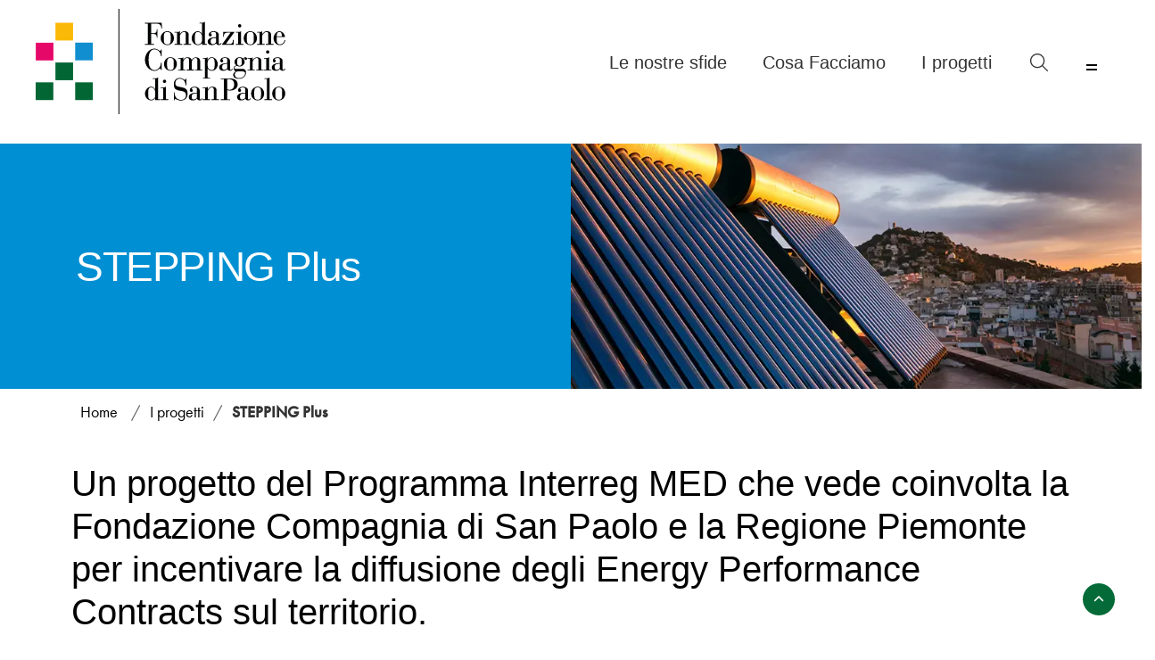

--- FILE ---
content_type: text/html; charset=UTF-8
request_url: https://www.compagniadisanpaolo.it/it/progetti/stepping-plus/
body_size: 107444
content:
<!doctype html>
<!--[if lt IE 7]><html
class="no-js ie6 oldie" lang=it-IT> <![endif]-->
<!--[if IE 7]><html
class="no-js ie7 oldie" lang=it-IT> <![endif]-->
<!--[if IE 8]><html
class="no-js ie8 oldie" lang=it-IT> <![endif]-->
<!--[if gt IE 8]><!--><html
lang=it-IT> <!--<![endif]--><head><link
rel=stylesheet href="https://www.compagniadisanpaolo.it/it/?w3tc_minify=e9ae9.default.include.02536a.css" media=all><link
rel=shortcut href=/wp-content/uploads/2020/04/favicon-32x32-1.png type=image/x-icon><link
rel="shortcut icon" href=/wp-content/uploads/2020/04/favicon-32x32-1.png type=image/x-icon><meta
http-equiv="X-UA-Compatible" content="IE=edge,chrome=1"><meta
charset="UTF-8"><meta
name="viewport" content="width=device-width, minimum-scale=1.0, initial-scale=1.0, maximum-scale=4.0, user-scalable=yes"><link
rel=alternate type=application/rss+xml title="Fondazione Compagnia di San Paolo RSS2 Feed" href=https://www.compagniadisanpaolo.it/it/feed/ ><link
rel=pingback href=https://www.compagniadisanpaolo.it/xmlrpc.php><title>STEPPING Plus - Fondazione Compagnia di San Paolo</title><meta
name='robots' content='index, follow, max-image-preview:large, max-snippet:-1, max-video-preview:-1'><meta
name="description" content="Un progetto del Programma Interreg MED che vede coinvolta la Fondazione Compagnia di San Paolo e la Regione Piemonte per incentivare la diffusione degli Energy Performance Contracts sul territorio."><link
rel=canonical href=https://www.compagniadisanpaolo.it/it/progetti/stepping-plus/ ><meta
property="og:locale" content="it_IT"><meta
property="og:type" content="article"><meta
property="og:title" content="STEPPING Plus - Fondazione Compagnia di San Paolo"><meta
property="og:description" content="Un progetto del Programma Interreg MED che vede coinvolta la Fondazione Compagnia di San Paolo e la Regione Piemonte per incentivare la diffusione degli Energy Performance Contracts sul territorio."><meta
property="og:url" content="https://www.compagniadisanpaolo.it/it/progetti/stepping-plus/"><meta
property="og:site_name" content="Fondazione Compagnia di San Paolo"><meta
property="article:publisher" content="https://www.facebook.com/CompagniaDiSanPaolo"><meta
property="article:modified_time" content="2022-03-18T16:33:33+00:00"><meta
property="og:image" content="https://www.compagniadisanpaolo.it/wp-content/uploads/stepping-head.jpg"><meta
property="og:image:width" content="815"><meta
property="og:image:height" content="350"><meta
property="og:image:type" content="image/jpeg"><meta
name="twitter:card" content="summary_large_image"><meta
name="twitter:site" content="@CSP_live"><meta
name="twitter:label1" content="Tempo di lettura stimato"><meta
name="twitter:data1" content="3 minuti"> <script type=application/ld+json class=yoast-schema-graph>{"@context":"https://schema.org","@graph":[{"@type":"WebPage","@id":"https://www.compagniadisanpaolo.it/it/progetti/stepping-plus/","url":"https://www.compagniadisanpaolo.it/it/progetti/stepping-plus/","name":"STEPPING Plus - Fondazione Compagnia di San Paolo","isPartOf":{"@id":"https://www.compagniadisanpaolo.it/it/#website"},"primaryImageOfPage":{"@id":"https://www.compagniadisanpaolo.it/it/progetti/stepping-plus/#primaryimage"},"image":{"@id":"https://www.compagniadisanpaolo.it/it/progetti/stepping-plus/#primaryimage"},"thumbnailUrl":"https://www.compagniadisanpaolo.it/wp-content/uploads/stepping-head.jpg","datePublished":"2022-03-17T09:20:43+00:00","dateModified":"2022-03-18T16:33:33+00:00","description":"Un progetto del Programma Interreg MED che vede coinvolta la Fondazione Compagnia di San Paolo e la Regione Piemonte per incentivare la diffusione degli Energy Performance Contracts sul territorio.","breadcrumb":{"@id":"https://www.compagniadisanpaolo.it/it/progetti/stepping-plus/#breadcrumb"},"inLanguage":"it-IT","potentialAction":[{"@type":"ReadAction","target":["https://www.compagniadisanpaolo.it/it/progetti/stepping-plus/"]}]},{"@type":"ImageObject","inLanguage":"it-IT","@id":"https://www.compagniadisanpaolo.it/it/progetti/stepping-plus/#primaryimage","url":"https://www.compagniadisanpaolo.it/wp-content/uploads/stepping-head.jpg","contentUrl":"https://www.compagniadisanpaolo.it/wp-content/uploads/stepping-head.jpg","width":815,"height":350},{"@type":"BreadcrumbList","@id":"https://www.compagniadisanpaolo.it/it/progetti/stepping-plus/#breadcrumb","itemListElement":[{"@type":"ListItem","position":1,"name":"Home","item":"https://www.compagniadisanpaolo.it/it/"},{"@type":"ListItem","position":2,"name":"STEPPING Plus"}]},{"@type":"WebSite","@id":"https://www.compagniadisanpaolo.it/it/#website","url":"https://www.compagniadisanpaolo.it/it/","name":"Fondazione Compagnia di San Paolo","description":"","publisher":{"@id":"https://www.compagniadisanpaolo.it/it/#organization"},"potentialAction":[{"@type":"SearchAction","target":{"@type":"EntryPoint","urlTemplate":"https://www.compagniadisanpaolo.it/it/?s={search_term_string}"},"query-input":{"@type":"PropertyValueSpecification","valueRequired":true,"valueName":"search_term_string"}}],"inLanguage":"it-IT"},{"@type":"Organization","@id":"https://www.compagniadisanpaolo.it/it/#organization","name":"Fondazione Compagnia di San Paolo","url":"https://www.compagniadisanpaolo.it/it/","logo":{"@type":"ImageObject","inLanguage":"it-IT","@id":"https://www.compagniadisanpaolo.it/it/#/schema/logo/image/","url":"https://www.compagniadisanpaolo.it/wp-content/uploads/logo.svg","contentUrl":"https://www.compagniadisanpaolo.it/wp-content/uploads/logo.svg","width":769,"height":323,"caption":"Fondazione Compagnia di San Paolo"},"image":{"@id":"https://www.compagniadisanpaolo.it/it/#/schema/logo/image/"},"sameAs":["https://www.facebook.com/CompagniaDiSanPaolo","https://x.com/CSP_live","http://instagram.com/compagniadisanpaolo?ref=badge","https://www.linkedin.com/company/compagnia-di-san-paolo","https://www.youtube.com/user/compagniadisanpaolo","https://it.wikipedia.org/wiki/Compagnia_di_San_Paolo"]}]}</script> <link
rel=dns-prefetch href=//js-eu1.hs-scripts.com><link
rel=dns-prefetch href=//cdnjs.cloudflare.com><link
rel=dns-prefetch href=//use.typekit.net><style id=safe-svg-svg-icon-style-inline-css>.safe-svg-cover{text-align:center}.safe-svg-cover .safe-svg-inside{display:inline-block;max-width:100%}.safe-svg-cover svg{height:100%;max-height:100%;max-width:100%;width:100%}</style><style id=classic-theme-styles-inline-css>/*! This file is auto-generated */
.wp-block-button__link{color:#fff;background-color:#32373c;border-radius:9999px;box-shadow:none;text-decoration:none;padding:calc(.667em + 2px) calc(1.333em + 2px);font-size:1.125em}.wp-block-file__button{background:#32373c;color:#fff;text-decoration:none}</style><style id=global-styles-inline-css>/*<![CDATA[*/body{--wp--preset--color--black: #000000;--wp--preset--color--cyan-bluish-gray: #abb8c3;--wp--preset--color--white: #ffffff;--wp--preset--color--pale-pink: #f78da7;--wp--preset--color--vivid-red: #cf2e2e;--wp--preset--color--luminous-vivid-orange: #ff6900;--wp--preset--color--luminous-vivid-amber: #fcb900;--wp--preset--color--light-green-cyan: #7bdcb5;--wp--preset--color--vivid-green-cyan: #00d084;--wp--preset--color--pale-cyan-blue: #8ed1fc;--wp--preset--color--vivid-cyan-blue: #0693e3;--wp--preset--color--vivid-purple: #9b51e0;--wp--preset--gradient--vivid-cyan-blue-to-vivid-purple: linear-gradient(135deg,rgba(6,147,227,1) 0%,rgb(155,81,224) 100%);--wp--preset--gradient--light-green-cyan-to-vivid-green-cyan: linear-gradient(135deg,rgb(122,220,180) 0%,rgb(0,208,130) 100%);--wp--preset--gradient--luminous-vivid-amber-to-luminous-vivid-orange: linear-gradient(135deg,rgba(252,185,0,1) 0%,rgba(255,105,0,1) 100%);--wp--preset--gradient--luminous-vivid-orange-to-vivid-red: linear-gradient(135deg,rgba(255,105,0,1) 0%,rgb(207,46,46) 100%);--wp--preset--gradient--very-light-gray-to-cyan-bluish-gray: linear-gradient(135deg,rgb(238,238,238) 0%,rgb(169,184,195) 100%);--wp--preset--gradient--cool-to-warm-spectrum: linear-gradient(135deg,rgb(74,234,220) 0%,rgb(151,120,209) 20%,rgb(207,42,186) 40%,rgb(238,44,130) 60%,rgb(251,105,98) 80%,rgb(254,248,76) 100%);--wp--preset--gradient--blush-light-purple: linear-gradient(135deg,rgb(255,206,236) 0%,rgb(152,150,240) 100%);--wp--preset--gradient--blush-bordeaux: linear-gradient(135deg,rgb(254,205,165) 0%,rgb(254,45,45) 50%,rgb(107,0,62) 100%);--wp--preset--gradient--luminous-dusk: linear-gradient(135deg,rgb(255,203,112) 0%,rgb(199,81,192) 50%,rgb(65,88,208) 100%);--wp--preset--gradient--pale-ocean: linear-gradient(135deg,rgb(255,245,203) 0%,rgb(182,227,212) 50%,rgb(51,167,181) 100%);--wp--preset--gradient--electric-grass: linear-gradient(135deg,rgb(202,248,128) 0%,rgb(113,206,126) 100%);--wp--preset--gradient--midnight: linear-gradient(135deg,rgb(2,3,129) 0%,rgb(40,116,252) 100%);--wp--preset--font-size--small: 13px;--wp--preset--font-size--medium: 20px;--wp--preset--font-size--large: 36px;--wp--preset--font-size--x-large: 42px;--wp--preset--spacing--20: 0.44rem;--wp--preset--spacing--30: 0.67rem;--wp--preset--spacing--40: 1rem;--wp--preset--spacing--50: 1.5rem;--wp--preset--spacing--60: 2.25rem;--wp--preset--spacing--70: 3.38rem;--wp--preset--spacing--80: 5.06rem;--wp--preset--shadow--natural: 6px 6px 9px rgba(0, 0, 0, 0.2);--wp--preset--shadow--deep: 12px 12px 50px rgba(0, 0, 0, 0.4);--wp--preset--shadow--sharp: 6px 6px 0px rgba(0, 0, 0, 0.2);--wp--preset--shadow--outlined: 6px 6px 0px -3px rgba(255, 255, 255, 1), 6px 6px rgba(0, 0, 0, 1);--wp--preset--shadow--crisp: 6px 6px 0px rgba(0, 0, 0, 1);}:where(.is-layout-flex){gap: 0.5em;}:where(.is-layout-grid){gap: 0.5em;}body .is-layout-flex{display: flex;}body .is-layout-flex{flex-wrap: wrap;align-items: center;}body .is-layout-flex > *{margin: 0;}body .is-layout-grid{display: grid;}body .is-layout-grid > *{margin: 0;}:where(.wp-block-columns.is-layout-flex){gap: 2em;}:where(.wp-block-columns.is-layout-grid){gap: 2em;}:where(.wp-block-post-template.is-layout-flex){gap: 1.25em;}:where(.wp-block-post-template.is-layout-grid){gap: 1.25em;}.has-black-color{color: var(--wp--preset--color--black) !important;}.has-cyan-bluish-gray-color{color: var(--wp--preset--color--cyan-bluish-gray) !important;}.has-white-color{color: var(--wp--preset--color--white) !important;}.has-pale-pink-color{color: var(--wp--preset--color--pale-pink) !important;}.has-vivid-red-color{color: var(--wp--preset--color--vivid-red) !important;}.has-luminous-vivid-orange-color{color: var(--wp--preset--color--luminous-vivid-orange) !important;}.has-luminous-vivid-amber-color{color: var(--wp--preset--color--luminous-vivid-amber) !important;}.has-light-green-cyan-color{color: var(--wp--preset--color--light-green-cyan) !important;}.has-vivid-green-cyan-color{color: var(--wp--preset--color--vivid-green-cyan) !important;}.has-pale-cyan-blue-color{color: var(--wp--preset--color--pale-cyan-blue) !important;}.has-vivid-cyan-blue-color{color: var(--wp--preset--color--vivid-cyan-blue) !important;}.has-vivid-purple-color{color: var(--wp--preset--color--vivid-purple) !important;}.has-black-background-color{background-color: var(--wp--preset--color--black) !important;}.has-cyan-bluish-gray-background-color{background-color: var(--wp--preset--color--cyan-bluish-gray) !important;}.has-white-background-color{background-color: var(--wp--preset--color--white) !important;}.has-pale-pink-background-color{background-color: var(--wp--preset--color--pale-pink) !important;}.has-vivid-red-background-color{background-color: var(--wp--preset--color--vivid-red) !important;}.has-luminous-vivid-orange-background-color{background-color: var(--wp--preset--color--luminous-vivid-orange) !important;}.has-luminous-vivid-amber-background-color{background-color: var(--wp--preset--color--luminous-vivid-amber) !important;}.has-light-green-cyan-background-color{background-color: var(--wp--preset--color--light-green-cyan) !important;}.has-vivid-green-cyan-background-color{background-color: var(--wp--preset--color--vivid-green-cyan) !important;}.has-pale-cyan-blue-background-color{background-color: var(--wp--preset--color--pale-cyan-blue) !important;}.has-vivid-cyan-blue-background-color{background-color: var(--wp--preset--color--vivid-cyan-blue) !important;}.has-vivid-purple-background-color{background-color: var(--wp--preset--color--vivid-purple) !important;}.has-black-border-color{border-color: var(--wp--preset--color--black) !important;}.has-cyan-bluish-gray-border-color{border-color: var(--wp--preset--color--cyan-bluish-gray) !important;}.has-white-border-color{border-color: var(--wp--preset--color--white) !important;}.has-pale-pink-border-color{border-color: var(--wp--preset--color--pale-pink) !important;}.has-vivid-red-border-color{border-color: var(--wp--preset--color--vivid-red) !important;}.has-luminous-vivid-orange-border-color{border-color: var(--wp--preset--color--luminous-vivid-orange) !important;}.has-luminous-vivid-amber-border-color{border-color: var(--wp--preset--color--luminous-vivid-amber) !important;}.has-light-green-cyan-border-color{border-color: var(--wp--preset--color--light-green-cyan) !important;}.has-vivid-green-cyan-border-color{border-color: var(--wp--preset--color--vivid-green-cyan) !important;}.has-pale-cyan-blue-border-color{border-color: var(--wp--preset--color--pale-cyan-blue) !important;}.has-vivid-cyan-blue-border-color{border-color: var(--wp--preset--color--vivid-cyan-blue) !important;}.has-vivid-purple-border-color{border-color: var(--wp--preset--color--vivid-purple) !important;}.has-vivid-cyan-blue-to-vivid-purple-gradient-background{background: var(--wp--preset--gradient--vivid-cyan-blue-to-vivid-purple) !important;}.has-light-green-cyan-to-vivid-green-cyan-gradient-background{background: var(--wp--preset--gradient--light-green-cyan-to-vivid-green-cyan) !important;}.has-luminous-vivid-amber-to-luminous-vivid-orange-gradient-background{background: var(--wp--preset--gradient--luminous-vivid-amber-to-luminous-vivid-orange) !important;}.has-luminous-vivid-orange-to-vivid-red-gradient-background{background: var(--wp--preset--gradient--luminous-vivid-orange-to-vivid-red) !important;}.has-very-light-gray-to-cyan-bluish-gray-gradient-background{background: var(--wp--preset--gradient--very-light-gray-to-cyan-bluish-gray) !important;}.has-cool-to-warm-spectrum-gradient-background{background: var(--wp--preset--gradient--cool-to-warm-spectrum) !important;}.has-blush-light-purple-gradient-background{background: var(--wp--preset--gradient--blush-light-purple) !important;}.has-blush-bordeaux-gradient-background{background: var(--wp--preset--gradient--blush-bordeaux) !important;}.has-luminous-dusk-gradient-background{background: var(--wp--preset--gradient--luminous-dusk) !important;}.has-pale-ocean-gradient-background{background: var(--wp--preset--gradient--pale-ocean) !important;}.has-electric-grass-gradient-background{background: var(--wp--preset--gradient--electric-grass) !important;}.has-midnight-gradient-background{background: var(--wp--preset--gradient--midnight) !important;}.has-small-font-size{font-size: var(--wp--preset--font-size--small) !important;}.has-medium-font-size{font-size: var(--wp--preset--font-size--medium) !important;}.has-large-font-size{font-size: var(--wp--preset--font-size--large) !important;}.has-x-large-font-size{font-size: var(--wp--preset--font-size--x-large) !important;}
.wp-block-navigation a:where(:not(.wp-element-button)){color: inherit;}
:where(.wp-block-post-template.is-layout-flex){gap: 1.25em;}:where(.wp-block-post-template.is-layout-grid){gap: 1.25em;}
:where(.wp-block-columns.is-layout-flex){gap: 2em;}:where(.wp-block-columns.is-layout-grid){gap: 2em;}
.wp-block-pullquote{font-size: 1.5em;line-height: 1.6;}/*]]>*/</style><link
rel=stylesheet id=fastgallery-vc-main-style-css href='https://www.compagniadisanpaolo.it/wp-content/plugins/fastgallery_vc/assets/css/style.css?ver=bc979857b76e4c0212205ad3b5428204' type=text/css media=all><link
rel=stylesheet id=gravity-forms-tooltip-public-css href='https://www.compagniadisanpaolo.it/wp-content/plugins/tooltip-for-gravity-forms/public/css/gravity-forms-tooltip-public.css?ver=3.0.2' type=text/css media=all><link
rel=stylesheet id=wppopups-base-css href='https://www.compagniadisanpaolo.it/wp-content/plugins/wp-popups-lite/src/assets/css/wppopups-base.css?ver=2.2.0.3' type=text/css media=all><link
rel=stylesheet id=futura-css href='https://use.typekit.net/sqf0ivu.css?ver=1.0.0' type=text/css media=all><link
rel=stylesheet id=csp-css-css href='https://www.compagniadisanpaolo.it/wp-content/themes/csp/assets/csp.css?ver=bc979857b76e4c0212205ad3b5428204' type=text/css media=all><link
rel=stylesheet id=ult_core_template_1-css href='https://www.compagniadisanpaolo.it/wp-content/uploads/csp/template_1.css?ver=bc979857b76e4c0212205ad3b5428204' type=text/css media=all><link
rel=stylesheet id=ult_core_layout_26-css href='https://www.compagniadisanpaolo.it/wp-content/uploads/csp/layout_26.css?ver=bc979857b76e4c0212205ad3b5428204' type=text/css media=all><link
rel=stylesheet id=js_composer_front-css href='https://www.compagniadisanpaolo.it/wp-content/plugins/js_composer/assets/css/js_composer.min.css?ver=8.3.1' type=text/css media=all><link
rel=stylesheet id=video-js-css href='https://www.compagniadisanpaolo.it/wp-content/plugins/video-embed-thumbnail-generator/video-js/video-js.min.css?ver=8.0.4' type=text/css media=all><link
rel=stylesheet id=video-js-kg-skin-css href='https://www.compagniadisanpaolo.it/wp-content/plugins/video-embed-thumbnail-generator/video-js/kg-video-js-skin.css?ver=4.10.5' type=text/css media=all><link
rel=stylesheet id=kgvid_video_styles-css href='https://www.compagniadisanpaolo.it/wp-content/plugins/video-embed-thumbnail-generator/src/public/css/videopack-styles.css?ver=4.10.5' type=text/css media=all><link
rel=stylesheet id=template_custom_1-css href='https://www.compagniadisanpaolo.it/wp-content/uploads/csp/template_custom_1.css?ver=bc979857b76e4c0212205ad3b5428204' type=text/css media=all><link
rel=stylesheet id=ubermenu-minimal-css href='https://www.compagniadisanpaolo.it/wp-content/plugins/ubermenu/assets/css/skins/minimal.css?ver=bc979857b76e4c0212205ad3b5428204' type=text/css media=all><link
rel=stylesheet id=bsf-Defaults-css href='https://www.compagniadisanpaolo.it/wp-content/uploads/smile_fonts/Defaults/Defaults.css?ver=3.19.8' type=text/css media=all><link
rel=stylesheet id=um_modal-css href='https://www.compagniadisanpaolo.it/wp-content/plugins/ultimate-member/assets/css/um-modal.min.css?ver=2.11.1' type=text/css media=all><link
rel=stylesheet id=um_ui-css href='https://www.compagniadisanpaolo.it/wp-content/plugins/ultimate-member/assets/libs/jquery-ui/jquery-ui.min.css?ver=1.13.2' type=text/css media=all><link
rel=stylesheet id=um_tipsy-css href='https://www.compagniadisanpaolo.it/wp-content/plugins/ultimate-member/assets/libs/tipsy/tipsy.min.css?ver=1.0.0a' type=text/css media=all><link
rel=stylesheet id=um_raty-css href='https://www.compagniadisanpaolo.it/wp-content/plugins/ultimate-member/assets/libs/raty/um-raty.min.css?ver=2.6.0' type=text/css media=all><link
rel=stylesheet id=select2-css href='https://www.compagniadisanpaolo.it/wp-content/plugins/ultimate-member/assets/libs/select2/select2.min.css?ver=4.0.13' type=text/css media=all><link
rel=stylesheet id=um_fileupload-css href='https://www.compagniadisanpaolo.it/wp-content/plugins/ultimate-member/assets/css/um-fileupload.min.css?ver=2.11.1' type=text/css media=all><link
rel=stylesheet id=um_confirm-css href='https://www.compagniadisanpaolo.it/wp-content/plugins/ultimate-member/assets/libs/um-confirm/um-confirm.min.css?ver=1.0' type=text/css media=all><link
rel=stylesheet id=um_datetime-css href='https://www.compagniadisanpaolo.it/wp-content/plugins/ultimate-member/assets/libs/pickadate/default.min.css?ver=3.6.2' type=text/css media=all><link
rel=stylesheet id=um_datetime_date-css href='https://www.compagniadisanpaolo.it/wp-content/plugins/ultimate-member/assets/libs/pickadate/default.date.min.css?ver=3.6.2' type=text/css media=all><link
rel=stylesheet id=um_datetime_time-css href='https://www.compagniadisanpaolo.it/wp-content/plugins/ultimate-member/assets/libs/pickadate/default.time.min.css?ver=3.6.2' type=text/css media=all><link
rel=stylesheet id=um_fonticons_ii-css href='https://www.compagniadisanpaolo.it/wp-content/plugins/ultimate-member/assets/libs/legacy/fonticons/fonticons-ii.min.css?ver=2.11.1' type=text/css media=all><link
rel=stylesheet id=um_fonticons_fa-css href='https://www.compagniadisanpaolo.it/wp-content/plugins/ultimate-member/assets/libs/legacy/fonticons/fonticons-fa.min.css?ver=2.11.1' type=text/css media=all><link
rel=stylesheet id=um_fontawesome-css href='https://www.compagniadisanpaolo.it/wp-content/plugins/ultimate-member/assets/css/um-fontawesome.min.css?ver=6.5.2' type=text/css media=all><link
rel=stylesheet id=um_common-css href='https://www.compagniadisanpaolo.it/wp-content/plugins/ultimate-member/assets/css/common.min.css?ver=2.11.1' type=text/css media=all><link
rel=stylesheet id=um_responsive-css href='https://www.compagniadisanpaolo.it/wp-content/plugins/ultimate-member/assets/css/um-responsive.min.css?ver=2.11.1' type=text/css media=all><link
rel=stylesheet id=um_styles-css href='https://www.compagniadisanpaolo.it/wp-content/plugins/ultimate-member/assets/css/um-styles.min.css?ver=2.11.1' type=text/css media=all><link
rel=stylesheet id=um_crop-css href='https://www.compagniadisanpaolo.it/wp-content/plugins/ultimate-member/assets/libs/cropper/cropper.min.css?ver=1.6.1' type=text/css media=all><link
rel=stylesheet id=um_profile-css href='https://www.compagniadisanpaolo.it/wp-content/plugins/ultimate-member/assets/css/um-profile.min.css?ver=2.11.1' type=text/css media=all><link
rel=stylesheet id=um_account-css href='https://www.compagniadisanpaolo.it/wp-content/plugins/ultimate-member/assets/css/um-account.min.css?ver=2.11.1' type=text/css media=all><link
rel=stylesheet id=um_misc-css href='https://www.compagniadisanpaolo.it/wp-content/plugins/ultimate-member/assets/css/um-misc.min.css?ver=2.11.1' type=text/css media=all><link
rel=stylesheet id=um_default_css-css href='https://www.compagniadisanpaolo.it/wp-content/plugins/ultimate-member/assets/css/um-old-default.min.css?ver=2.11.1' type=text/css media=all> <script src="https://www.compagniadisanpaolo.it/wp-includes/js/jquery/jquery.min.js?ver=3.7.1" id=jquery-core-js></script> <script src=https://www.compagniadisanpaolo.it/wp-content/plugins/tooltip-for-gravity-forms/public/js/popper.min.js id=popper-js-for-tippy-js></script> <script src="//cdnjs.cloudflare.com/polyfill/v3/polyfill.min.js?features=Array.prototype.find,Promise,Object.assign" id=tippy-polyfill-js></script> <script src=https://www.compagniadisanpaolo.it/wp-content/plugins/tooltip-for-gravity-forms/public/js/tippy.min.js id=tippy-js></script> <script src="https://www.compagniadisanpaolo.it/wp-content/plugins/tooltip-for-gravity-forms/public/js/gravity-forms-tooltip-public.js?ver=3.0.2" id=gravity-forms-tooltip-public-js></script> <script id=search-filter-plugin-build-js-extra>var SF_LDATA = {"ajax_url":"https:\/\/www.compagniadisanpaolo.it\/wp-admin\/admin-ajax.php","home_url":"https:\/\/www.compagniadisanpaolo.it\/it\/","extensions":[]};</script> <script src="https://www.compagniadisanpaolo.it/wp-content/themes/csp/assets/bootstrap-4/js/bootstrap.bundle.min.js?ver=bc979857b76e4c0212205ad3b5428204" id=bootstrap4-js-js></script> <script src="https://www.compagniadisanpaolo.it/wp-content/themes/csp/assets/bootstrap-select/js/bootstrap-select.min.js?ver=bc979857b76e4c0212205ad3b5428204" id=bootstrap4-select-js></script> <script src="https://www.compagniadisanpaolo.it/wp-content/themes/csp/assets/class910.main.js?ver=bc979857b76e4c0212205ad3b5428204" id=csp-js-js></script> <script src="https://www.compagniadisanpaolo.it/wp-content/plugins/ultimate-member/assets/js/um-gdpr.min.js?ver=2.11.1" id=um-gdpr-js></script> <script></script><link
rel=https://api.w.org/ href=https://www.compagniadisanpaolo.it/it/wp-json/ ><link
rel=alternate type=application/json href=https://www.compagniadisanpaolo.it/it/wp-json/wp/v2/progetti/17113><link
rel=shortlink href='https://www.compagniadisanpaolo.it/it/?p=17113'><link
rel=alternate type=application/json+oembed href="https://www.compagniadisanpaolo.it/it/wp-json/oembed/1.0/embed?url=https%3A%2F%2Fwww.compagniadisanpaolo.it%2Fit%2Fprogetti%2Fstepping-plus%2F"><link
rel=alternate type=text/xml+oembed href="https://www.compagniadisanpaolo.it/it/wp-json/oembed/1.0/embed?url=https%3A%2F%2Fwww.compagniadisanpaolo.it%2Fit%2Fprogetti%2Fstepping-plus%2F&#038;format=xml"><meta
name="generator" content="WPML ver:4.8.6 stt:1,27;">
 <script class=hsq-set-content-id data-content-id=blog-post>var _hsq = _hsq || [];
				_hsq.push(["setContentType", "blog-post"]);</script> <meta
name="onesignal-plugin" content="wordpress-3.8.0"> <script src=https://cdn.onesignal.com/sdks/web/v16/OneSignalSDK.page.js defer></script> <script>window.OneSignalDeferred = window.OneSignalDeferred || [];
          OneSignalDeferred.push(async function(OneSignal) {
            await OneSignal.init({
              appId: "6d129dab-f71c-4b68-86b1-1621d83fe292",
              serviceWorkerOverrideForTypical: true,
              path: "https://www.compagniadisanpaolo.it/wp-content/plugins/onesignal-free-web-push-notifications/sdk_files/",
              serviceWorkerParam: { scope: "/wp-content/plugins/onesignal-free-web-push-notifications/sdk_files/push/onesignal/" },
              serviceWorkerPath: "OneSignalSDKWorker.js",
            });
          });

          // Unregister the legacy OneSignal service worker to prevent scope conflicts
          if (navigator.serviceWorker) {
            navigator.serviceWorker.getRegistrations().then((registrations) => {
              // Iterate through all registered service workers
              registrations.forEach((registration) => {
                // Check the script URL to identify the specific service worker
                if (registration.active && registration.active.scriptURL.includes('OneSignalSDKWorker.js.php')) {
                  // Unregister the service worker
                  registration.unregister().then((success) => {
                    if (success) {
                      console.log('OneSignalSW: Successfully unregistered:', registration.active.scriptURL);
                    } else {
                      console.log('OneSignalSW: Failed to unregister:', registration.active.scriptURL);
                    }
                  });
                }
              });
            }).catch((error) => {
              console.error('Error fetching service worker registrations:', error);
            });
        }</script> <style id=ubermenu-custom-generated-css>/** UberMenu Custom Menu Styles (Customizer) **/
/* main */
 .ubermenu-main { margin-top:41px; margin-bottom:44px; }
 .ubermenu-main .ubermenu-row { max-width:100%; margin-left:auto; margin-right:auto; }
 .ubermenu-main, .ubermenu-main .ubermenu-target, .ubermenu-main .ubermenu-nav .ubermenu-item-level-0 .ubermenu-target { font:normal 20px "Gelasio", sans-serif;; }


/* Status: Loaded from Transient */</style><link
rel=apple-touch-icon sizes=180x180 href=/wp-content/uploads/favicon/apple-touch-icon.png><link
rel=icon type=image/png sizes=32x32 href=/wp-content/uploads/favicon/favicon-32x32.png><link
rel=icon type=image/png sizes=16x16 href=/wp-content/uploads/favicon/favicon-16x16.png><link
rel=manifest href=/wp-content/uploads/favicon/site.webmanifest><link
rel=mask-icon href=/wp-content/uploads/favicon/safari-pinned-tab.svg color=#00662b><link
rel="shortcut icon" href=/wp-content/uploads/favicon/favicon.ico><meta
name="msapplication-TileColor" content="#da532c"><meta
name="msapplication-config" content="/wp-content/uploads/favicon/browserconfig.xml"><meta
name="theme-color" content="#ffffff"><meta
name="facebook-domain-verification" content="uvy0pwkixutdjlqz94e0de01htclq5"><meta
name="generator" content="Powered by WPBakery Page Builder - drag and drop page builder for WordPress.">
<style id=wp-custom-css>.hide-div{display:none!important}

#vc_ui-panel-post-settings .vc_post-custom-layout-wrapper{margin-top:70px!important}

.single-comunicatistampa .download-area{margin-top:-125px!important}

.wpb_content_element h2
{margin-top:-30px!important}


.text{margin-bottom:50px}

.page-id-872 .contact-form-wrap .gform_body input[type=checkbox] {margin-top:10px!important}

.page-id-9595 .contact-form-wrap .gform_body input[type=checkbox] {margin-top:10px!important}

@media only screen and (max-width: 1023px) {
.download-area-wrap .download-area 	.download-box {
    margin-top: -40px;
	}
}

@media only screen and (min-width: 1024px) {
 .download-box {
    margin-top: -60px;
	}
}

@media only screen and (max-width: 600px) {
	.download-box .title {
    font-size:18px!important
	}
}


 .download-area-wrap .download-area .download-box .title {
        padding-bottom:10px!important;
    }


.download-area-wrap .download-area .download-box .standard-link {
    margin-bottom:24px
}

.page-id-28871 ol {list-style-type: lower-alpha;font-size:16px!important}
.page-id-28871 ul{margin-left:14px}
.page-id-28871 li {font-size:19px!important}

.page-id-28872 ol {list-style-type: lower-alpha;font-size:16px!important}
.page-id-28872 ul{margin-left:14px}
.page-id-28872 li {font-size:19px!important}

.um-button{border-radius:0px!important; background-color:#046A38!important}

.um-field-error{background-color:#EA0D71!important}


#toTop {opacity:1!important}

.social{padding-bottom:50px!important}

@media (min-width: 576px) and (max-width:767px) {
 

    .colophon-menu {
     
        -ms-flex-direction: column!important;
			flex-direction: column!important;
       
    }
	
	

  
}

.footer-nav{display:block!important}


.footer-nav .col-sm-3 ul{margin-left:20px!important}

.cky-btn-revisit:focus {
    outline: none; /* Rimuove il bordo predefinito del focus */
    box-shadow: 0 0 0 3px rgba(0, 123, 255, 0.5); /* Aggiunge un bordo interno */
}

#toTop:focus {
    outline: none; /* Rimuove il bordo predefinito del focus */
    box-shadow: 0 0 0 3px rgba(0, 123, 255, 0.5); /* Aggiunge un bordo interno */
}

.cky-btn-revisit-wrapper {z-index:99999999999999!important}
/* Stile generale per il focus */
:focus {
    outline: 2px solid #4A90E2 !important; /* Colore blu, puoi cambiarlo */
    outline-offset: 2px !important;
    box-shadow: 0 0 0 2px rgba(74, 144, 226, 0.3) !important;
}

/* Stili specifici per i pulsanti dei cookie */
.cky-notice .cky-btn:focus {
    outline: 2px solid #4A90E2 !important;
    outline-offset: 2px !important;
    box-shadow: 0 0 0 2px rgba(74, 144, 226, 0.3) !important;
}

/* Stili specifici per i pulsanti della newsletter */
#onesignal-slidedown-container button:focus {
    outline: 2px solid #4A90E2 !important;
    outline-offset: 2px !important;
    box-shadow: 0 0 0 2px rgba(74, 144, 226, 0.3) !important;
}
body.block-interaction *:not(.cky-consent-container, .cky-consent-container *, .cky-prefrence-btn-wrapper, .cky-prefrence-btn-wrapper *) {
  pointer-events: none;
  user-select: none;
}
.breadcrumbs ol {
  list-style: none;
  padding: 0;
  margin: 0;
  display: flex;
  flex-wrap: wrap;
  align-items: center;
}

.breadcrumbs li {
  display: inline;
  margin: 0;
  padding: 0;
}

.breadcrumbs a,
.breadcrumbs span {
  text-decoration: none;
  color: #000;
  padding: 0 5px;
}

.breadcrumbs .separator {
  color: #666;
  padding: 0 5px;
}

.breadcrumbs a:hover {
  text-decoration: underline;
}

.breadcrumbs [aria-current="page"] {
  font-weight: bold;
  color: #333;
}

select.sf-input-select{padding:20px;padding-top:12px;padding-bottom:15px;border:2px solid #0056A7}

.timeline__content p{
  font-size: 1.9375rem;
}

.timeline__content h2 {
  font-size: 2.25rem;
}

/*.hide-section a{
	display:none !important;
}*/

.btn-general a {
border-color: #046a38 !important;
color: #046a38 !important;
}

.btn-general a:hover {
background-color: #046a38 !important;
color: #ffffff !important;
}

@media (max-width: 768px) {
  .column-reverse {
    flex-direction: column-reverse;
  }
body .plr-0{
		padding-left:0 !important;
		padding-right:0 !important;
	}
}

.obj-people .hl, .obj-people .section-obj-header, .obj-people .numbers-wrap, .obj-people .structure-box li:before{
	color:whte!important
}
*
.gfield_error input,
.gfield_error textarea,
.gfield_error select {
    border-color: #dc3545 !important;
}


.validation_message {
    color: #dc3545;
    font-size: 0.875rem;
    margin-top: 0.25rem;
}

.validation_error {
    color: #dc3545;
    background-color: #f8d7da;
    border: 1px solid #f5c6cb;
    padding: 0.75rem 1.25rem;
    margin-bottom: 1rem;
    border-radius: 0.25rem;
}

.gfield_error .gfield_label {
    color: #dc3545;
}


.listing-box .type {
    color: #000000!important;
}
#onesignal-slidedown-dialog {
    outline: none;
}

#onesignal-slidedown-dialog button:focus {
    outline: 2px solid #4A90E2;
    outline-offset: 2px;
}
.colophon-wrap {
    
    color: #43494F!important;
}
button.standard-link:focus {
    outline: 2px solid #ffffff; /* o il colore che preferisci */
    outline-offset: 2px;
    box-shadow: 0 0 0 2px rgba(0, 0, 0, 0.5); /* per maggiore visibilità */
}

/* Se vuoi mantenere uno stile coerente con il resto del form */
button.standard-link {
    position: relative;
    z-index: 1; /* Assicura che il bottone sia sempre cliccabile */
}
/* Stile base per i link della paginazione */
.pagination .page-item a {
    position: relative;
}

/* Stile del focus con alto contrasto */
.pagination .page-item a:focus {
    outline: 2px solid #ffffff !important; /* bordo bianco */
    outline-offset: 2px !important;
    box-shadow: 0 0 0 4px #000000 !important; /* ombra nera per garantire il contrasto */
    z-index: 1 !important; /* assicura che l'outline sia sempre visibile */
}

/* Stile specifico per il link attivo */
.pagination .active a:focus {
    outline-color: #ffffff !important;
    box-shadow: 0 0 0 4px #000000 !important;
}


/* Assicura che il focus sia visibile anche su sfondo scuro */
.pagination .page-item a:focus::after {
    content: '' !important;
    position: absolute !important;
    top: -3px !important;
    right: -3px !important;
    bottom: -3px !important;
    left: -3px !important;
    border: 2px solid #ffffff !important;
    border-radius: 3px !important;
    pointer-events: none !important;
}

.submenu-m .nav-link:hover {
    color: #000 !important; /* o il colore che preferisci */
    background-color: rgba(0, 0, 0, 0.1); /* sfondo leggermente scuro per il contrasto */
}

.timeline__content p {
font-size: 1.9375rem !important;
}</style><noscript><style>.wpb_animate_when_almost_visible { opacity: 1; }</style></noscript><style>#wpadminbar, #wpadminbar .menupop .ab-sub-wrapper, .ab-sub-secondary, #wpadminbar .quicklinks .menupop ul.ab-sub-secondary, #wpadminbar .quicklinks .menupop ul.ab-sub-secondary .ab-submenu { background: #1c1e26;}
#wpadminbar a.ab-item, #wpadminbar>#wp-toolbar span.ab-label, #wpadminbar>#wp-toolbar span.noticon, #wpadminbar .ab-icon:before, #wpadminbar .ab-item:before { color: #bfc3c9 }
#wpadminbar .quicklinks .menupop ul li a, #wpadminbar .quicklinks .menupop ul li a strong, #wpadminbar .quicklinks .menupop.hover ul li a, #wpadminbar.nojs .quicklinks .menupop:hover ul li a { color: #bfc3c9; font-size:13px !important }

#wpadminbar .ab-top-menu>li.hover>.ab-item,#wpadminbar.nojq .quicklinks .ab-top-menu>li>.ab-item:focus,#wpadminbar:not(.mobile) .ab-top-menu>li:hover>.ab-item,#wpadminbar:not(.mobile) .ab-top-menu>li>.ab-item:focus{background:#21242d; color:#ffffff}
#wpadminbar:not(.mobile)>#wp-toolbar a:focus span.ab-label,#wpadminbar:not(.mobile)>#wp-toolbar li:hover span.ab-label,#wpadminbar>#wp-toolbar li.hover span.ab-label, #wpadminbar.mobile .quicklinks .hover .ab-icon:before,#wpadminbar.mobile .quicklinks .hover .ab-item:before, #wpadminbar .quicklinks .menupop .ab-sub-secondary>li .ab-item:focus a,#wpadminbar .quicklinks .menupop .ab-sub-secondary>li>a:hover, #wpadminbar #wp-admin-bar-user-info .display-name, #wpadminbar>#wp-toolbar>#wp-admin-bar-root-default li:hover span.ab-label  {color:#ffffff}
#wpadminbar .quicklinks .ab-sub-wrapper .menupop.hover>a,#wpadminbar .quicklinks .menupop ul li a:focus,#wpadminbar .quicklinks .menupop ul li a:focus strong,#wpadminbar .quicklinks .menupop ul li a:hover,#wpadminbar .quicklinks .menupop ul li a:hover strong,#wpadminbar .quicklinks .menupop.hover ul li a:focus,#wpadminbar .quicklinks .menupop.hover ul li a:hover,#wpadminbar li #adminbarsearch.adminbar-focused:before,#wpadminbar li .ab-item:focus:before,#wpadminbar li a:focus .ab-icon:before,#wpadminbar li.hover .ab-icon:before,#wpadminbar li.hover .ab-item:before,#wpadminbar li:hover #adminbarsearch:before,#wpadminbar li:hover .ab-icon:before,#wpadminbar li:hover .ab-item:before,#wpadminbar.nojs .quicklinks .menupop:hover ul li a:focus,#wpadminbar.nojs .quicklinks .menupop:hover ul li a:hover, #wpadminbar .quicklinks .ab-sub-wrapper .menupop.hover>a .blavatar,#wpadminbar .quicklinks li a:focus .blavatar,#wpadminbar .quicklinks li a:hover .blavatar{color:#ffffff}
#wpadminbar .menupop .ab-sub-wrapper, #wpadminbar .shortlink-input {background:#21242d;}

#wpadminbar .ab-submenu .ab-item, #wpadminbar .quicklinks .menupop ul.ab-submenu li a, #wpadminbar .quicklinks .menupop ul.ab-submenu li a.ab-item { color: #bfc3c9;}
#wpadminbar .ab-submenu .ab-item:hover, #wpadminbar .quicklinks .menupop ul.ab-submenu li a:hover, #wpadminbar .quicklinks .menupop ul.ab-submenu li a.ab-item:hover { color: #ffffff;}

    div#wpadminbar li#wp-admin-bar-alter_admin_title {
        background-color: #ffffff;
        }

.quicklinks li.alter_admin_title { width: 200px !important; }
.quicklinks li.alter_admin_title a{ margin-left:20px !important; outline:none; border:none;}
.quicklinks li.alter_admin_title a, .quicklinks li.alter_admin_title a:hover, .quicklinks li.alter_admin_title a:focus {
    background:url(https://www.compagniadisanpaolo.it/wp-content/uploads/2020/04/logo.svg) 20px center no-repeat !important; text-indent:-9999px !important; width: auto;background-size: contain!important;
}
#wpadminbar .quicklinks li#wp-admin-bar-my-account.with-avatar>a img {width: 20px; height: 20px; border-radius: 100px; -moz-border-radius: 100px; -webkit-border-radius: 100px; border: none; }
#wpadminbar .menupop .ab-sub-wrapper, #wpadminbar .shortlink-input { -webkit-box-shadow: none !important;	-moz-box-shadow: none !important;box-shadow: none !important;}</style> <script>(function(w,d,s,l,i){w[l]=w[l]||[];w[l].push({'gtm.start':
new Date().getTime(),event:'gtm.js'});var f=d.getElementsByTagName(s)[0],
j=d.createElement(s),dl=l!='dataLayer'?'&l='+l:'';j.async=true;j.src=
'https://sgtm.compagniadisanpaolo.it/gtm.js?id='+i+dl;f.parentNode.insertBefore(j,f);
})(window,document,'script','dataLayer','GTM-WDLPZKP');</script>  <script>(function () {
	var s = document.createElement("script"),
	e = !document.body ? document.querySelector("head") : document.body;
	s.src = "https://eu.acsbapp.com/apps/app/dist/js/app.js";
	s.async = true;
	s.onload = function () {
		acsbJS.init({
			statementLink: "",
			footerHtml: '<a href=https://www.accessiway.com/it/home/ target=_blank>AccessiWay. The Web Accessibility Solution</a>', hideMobile: false,
			hideTrigger: false,
			language: "it",
			position: "left",
			leadColor: "#0069fb",
			triggerColor: "#004fce",
			triggerRadius: "50%",
			triggerPositionX: "left",
			triggerPositionY: "bottom",
			triggerIcon: "people",
			triggerSize: "medium",
			triggerOffsetX: 17,
			triggerOffsetY: 70,
			mobile: {
				triggerSize: "medium",
				triggerPositionX: "left",
				triggerPositionY: "bottom",
				triggerOffsetX: 10,
				triggerOffsetY: 10,
				triggerRadius: "50%",
			},
		});
	};
	e.appendChild(s);
})();</script> <script>var pptheme = 'facebook';</script><script src=https://use.typekit.net/sqf0ivu.js></script> <script>try{Typekit.load({ async: true });}catch(e){}</script> <script src=https://kit.fontawesome.com/cde2e4eac0.js crossorigin=anonymous></script> </head><body
class="progetti-template-default single single-progetti postid-17113 wpb-js-composer js-comp-ver-8.3.1 vc_responsive  ut-tbs3-default ut-layout-layout-progetto-singolo"><noscript><iframe
src="https://sgtm.compagniadisanpaolo.it/ns.html?id=GTM-WDLPZKP"
height=0 width=0 style=display:none;visibility:hidden></iframe></noscript><div
class=clear></div><header
class=headwrapper><div
class id=wrapper-91><div
class="29  hidden-xs hidden-sm hidden-md hidden-lg" id=col-91-1><div
class=colwrapper><div
class="widget_text widget widget_custom_html inner-container"><div
class="textwidget custom-html-widget"><a
href=/it/le-nostre-sfide/sostenibilita/ style="text-align:center; width:100%;"><img
src=/wp-content/uploads/Homepage-fascia-sopramenu_mobile.svg alt="Sostenibilità ambientale degli strumenti digitali della Fondazione" style=max-width:100%;></a></div></div></div></div></div><div
class id=wrapper-89><div
class="29  hidden-xs hidden-sm hidden-md hidden-lg" id=col-89-1><div
class=colwrapper><div
class="widget_text widget widget_custom_html inner-container"><div
class="textwidget custom-html-widget"><a
href=/it/le-nostre-sfide/sostenibilita/ style="text-align:center; width:100%;"><img
src=/wp-content/uploads/Homepage-fascia-sopramenu.svg alt=Sostenibilità style=max-width:100%;></a></div></div></div></div></div><div
class="main-menu-wrap row" id=wrapper-10><div
class=29 id=col-10-1><div
class=colwrapper><div
id=logo-container class="col-lg-3 col-xs-6"><div><a
href=https://www.compagniadisanpaolo.it/it/ class=logo><img
src=/wp-content/uploads/2020/04/logo.svg alt="Fondazione Compagnia di San Paolo" class=img-responsive></a></div></div><div
class="offset-lg-1 text-right hidden-sm hidden-xs widget ubermenu_navigation_widget-class inner-container"><a
class="ubermenu-responsive-toggle ubermenu-responsive-toggle-main ubermenu-skin-minimal ubermenu-loc- ubermenu-responsive-toggle-content-align-left ubermenu-responsive-toggle-align-full" data-ubermenu-target=ubermenu-main-8><i
class="fas fa-bars"></i>Menu</a><nav
id=ubermenu-main-8 class="ubermenu ubermenu-nojs ubermenu-main ubermenu-menu-8 ubermenu-responsive ubermenu-responsive-single-column ubermenu-responsive-single-column-subs ubermenu-responsive-default ubermenu-responsive-collapse ubermenu-horizontal ubermenu-transition-none ubermenu-trigger-click ubermenu-skin-minimal  ubermenu-bar-align-right ubermenu-items-align-auto ubermenu-disable-submenu-scroll ubermenu-retractors-responsive ubermenu-submenu-indicator-closes"><ul
id=ubermenu-nav-main-8 class=ubermenu-nav><li
id=menu-item-66 class="ubermenu-item ubermenu-item-type-custom ubermenu-item-object-custom ubermenu-item-has-children ubermenu-item-66 ubermenu-item-level-0 ubermenu-column ubermenu-column-auto ubermenu-has-submenu-drop ubermenu-has-submenu-mega" ><span
class="ubermenu-target ubermenu-item-layout-default ubermenu-item-layout-text_only" tabindex=0><span
class="ubermenu-target-title ubermenu-target-text">Le nostre sfide</span></span><ul
class="ubermenu-submenu ubermenu-submenu-id-66 ubermenu-submenu-type-mega ubermenu-submenu-drop ubermenu-submenu-align-full_width"  ><li
id=menu-item-43 class="ubermenu-item ubermenu-tabs ubermenu-item-43 ubermenu-item-level-1 ubermenu-column ubermenu-column-full ubermenu-tab-layout-left ubermenu-tabs-show-default ubermenu-tabs-show-current"><ul
class="ubermenu-tabs-group ubermenu-column ubermenu-column-1-3 ubermenu-submenu ubermenu-submenu-id-43 ubermenu-submenu-type-auto ubermenu-submenu-type-tabs-group"  ><li
id=menu-item-38 class="ubermenu-tab ubermenu-item ubermenu-item-type-post_type ubermenu-item-object-page ubermenu-item-has-children ubermenu-item-38 ubermenu-item-auto ubermenu-column ubermenu-column-full ubermenu-has-submenu-drop" data-ubermenu-trigger=mouseover ><a
class="ubermenu-target ubermenu-item-layout-default ubermenu-item-layout-text_only" href=https://www.compagniadisanpaolo.it/it/le-nostre-sfide/per-il-bene-comune/ ><span
class="ubermenu-target-title ubermenu-target-text">Per il bene comune</span></a><ul
class="ubermenu-tab-content-panel ubermenu-column ubermenu-column-2-3 ubermenu-submenu ubermenu-submenu-id-38 ubermenu-submenu-type-tab-content-panel"  ><li
id=menu-item-73 class="ubermenu-item ubermenu-item-type-custom ubermenu-item-object-ubermenu-custom ubermenu-item-73 ubermenu-item-auto ubermenu-item-header ubermenu-item-level-3 ubermenu-column ubermenu-column-1-2" ><div
class="ubermenu-content-block ubermenu-custom-content ubermenu-custom-content-padded"><div
class=menu-text>
Dal 1563 operiamo per il bene comune grazie alla solidità del nostro patrimonio e alla stabilità delle nostre erogazioni.</div><a
href=/it/le-nostre-sfide/sostenibilita/ style="background:none!important; padding:15px!important;"><img
src=/wp-content/uploads/BANNER-GOODRANKING_dropdown.svg alt="Costruiamo la sostenibilità"></a></div></li><li
id=menu-item-82 class="ubermenu-item ubermenu-item-type-custom ubermenu-item-object-ubermenu-custom ubermenu-item-82 ubermenu-item-auto ubermenu-item-header ubermenu-item-level-3 ubermenu-column ubermenu-column-1-2" ><ul
class="ubermenu-content-block ubermenu-widget-area ubermenu-autoclear"><li
id=custom_html-5 class="widget_text bandi widget widget_custom_html ubermenu-column-1-2 ubermenu-widget ubermenu-column ubermenu-item-header"><div
class="textwidget custom-html-widget"><a
target=_blank href=https://rol.compagniadisanpaolo.it/ class=link-bandi rel=noopener>
<span
class="caption d-flex flex-wrap justify-content-between align-items-center">
<i
class="fal fa-list fa-lg"></i>
<span
class=title>
ROL
<span>Richieste on-line</span>
</span>
<i
class="fal fa-long-arrow-right"></i>
</span>
</a></div></li><li
id=custom_html-4 class="widget_text bandi widget widget_custom_html ubermenu-column-1-2 ubermenu-widget ubermenu-column ubermenu-item-header"><div
class="textwidget custom-html-widget"><a
class=link-bandi href=/it/cosa-facciamo/contributi/ ><img
class=img-fluid src=/wp-content/uploads/bandi-menu.jpg alt title=bandi>
<span
class="caption d-flex flex-wrap justify-content-between align-items-center">
<i
class="fal fa-list fa-lg"></i>
<span
class=title>
Bandi e scadenze
<span>Richiedi online un contributo</span>
</span>
<i
class="fal fa-long-arrow-right"></i>
</span>
</a></div></li></ul></li></ul></li><li
id=menu-item-37 class="ubermenu-tab ubermenu-item ubermenu-item-type-post_type ubermenu-item-object-page ubermenu-item-has-children ubermenu-item-37 ubermenu-item-auto ubermenu-column ubermenu-column-full ubermenu-has-submenu-drop" data-ubermenu-trigger=mouseover ><a
class="ubermenu-target ubermenu-item-layout-default ubermenu-item-layout-text_only" href=https://www.compagniadisanpaolo.it/it/le-nostre-sfide/obiettivo-cultura/ ><span
class="ubermenu-target-title ubermenu-target-text">Obiettivo Cultura</span></a><ul
class="ubermenu-tab-content-panel ubermenu-column ubermenu-column-2-3 ubermenu-submenu ubermenu-submenu-id-37 ubermenu-submenu-type-tab-content-panel"  ><li
id=menu-item-76 class="ubermenu-item ubermenu-item-type-custom ubermenu-item-object-ubermenu-custom ubermenu-item-76 ubermenu-item-auto ubermenu-item-header ubermenu-item-level-3 ubermenu-column ubermenu-column-1-2" ><div
class="ubermenu-content-block ubermenu-custom-content ubermenu-custom-content-padded"><div
class=menu-text><ul>
<li><a
href=/it/le-nostre-sfide/obiettivo-cultura/creare-attrattivita/ >Creare attrattività</a></li>
<li><a
href=/it/le-nostre-sfide/obiettivo-cultura/sviluppare-competenze/ >Sviluppare competenze</a></li>
<li><a
href=/it/le-nostre-sfide/obiettivo-cultura/custodire-la-bellezza/ >Custodire la bellezza</a></li>
<li><a
href=/it/le-nostre-sfide/obiettivo-cultura/favorire-partecipazione-attiva/ >Favorire partecipazione attiva</a></li></ul></div></div></li><li
id=menu-item-137 class="ubermenu-item ubermenu-item-type-custom ubermenu-item-object-ubermenu-custom ubermenu-item-137 ubermenu-item-auto ubermenu-item-header ubermenu-item-level-3 ubermenu-column ubermenu-column-1-2" ><ul
class="ubermenu-content-block ubermenu-widget-area ubermenu-autoclear"><li
id=custom_html-5 class="widget_text bandi widget widget_custom_html ubermenu-column-1-2 ubermenu-column-1-2 ubermenu-widget ubermenu-column ubermenu-item-header"><div
class="textwidget custom-html-widget"><a
target=_blank href=https://rol.compagniadisanpaolo.it/ class=link-bandi rel=noopener>
<span
class="caption d-flex flex-wrap justify-content-between align-items-center">
<i
class="fal fa-list fa-lg"></i>
<span
class=title>
ROL
<span>Richieste on-line</span>
</span>
<i
class="fal fa-long-arrow-right"></i>
</span>
</a></div></li><li
id=custom_html-4 class="widget_text bandi widget widget_custom_html ubermenu-column-1-2 ubermenu-column-1-2 ubermenu-widget ubermenu-column ubermenu-item-header"><div
class="textwidget custom-html-widget"><a
class=link-bandi href=/it/cosa-facciamo/contributi/ ><img
class=img-fluid src=/wp-content/uploads/bandi-menu.jpg alt title=bandi>
<span
class="caption d-flex flex-wrap justify-content-between align-items-center">
<i
class="fal fa-list fa-lg"></i>
<span
class=title>
Bandi e scadenze
<span>Richiedi online un contributo</span>
</span>
<i
class="fal fa-long-arrow-right"></i>
</span>
</a></div></li></ul></li></ul></li><li
id=menu-item-36 class="ubermenu-tab ubermenu-item ubermenu-item-type-post_type ubermenu-item-object-page ubermenu-item-has-children ubermenu-item-36 ubermenu-item-auto ubermenu-column ubermenu-column-full ubermenu-has-submenu-drop" data-ubermenu-trigger=mouseover ><a
class="ubermenu-target ubermenu-item-layout-default ubermenu-item-layout-text_only" href=https://www.compagniadisanpaolo.it/it/le-nostre-sfide/obiettivo-persone/ ><span
class="ubermenu-target-title ubermenu-target-text">Obiettivo Persone</span></a><ul
class="ubermenu-tab-content-panel ubermenu-column ubermenu-column-2-3 ubermenu-submenu ubermenu-submenu-id-36 ubermenu-submenu-type-tab-content-panel"  ><li
id=menu-item-77 class="ubermenu-item ubermenu-item-type-custom ubermenu-item-object-ubermenu-custom ubermenu-item-77 ubermenu-item-auto ubermenu-item-header ubermenu-item-level-3 ubermenu-column ubermenu-column-1-2" ><div
class="ubermenu-content-block ubermenu-custom-content ubermenu-custom-content-padded"><div
class=menu-text><ul>
<li><a
href=/it/le-nostre-sfide/obiettivo-persone/abitare-tra-casa-e-territorio/ >Abitare tra casa e territorio</a></li>
<li><a
href=/it/le-nostre-sfide/obiettivo-persone/favorire-il-lavoro-dignitoso/ >Favorire il lavoro dignitoso</a></li>
<li><a
href=/it/le-nostre-sfide/obiettivo-persone/educare-per-crescere-insieme/ >Educare per crescere insieme</a></li>
<li><a
href=/it/le-nostre-sfide/obiettivo-persone/diventare-comunita/ >Diventare comunità</a></li>
<li><a
href=/it/le-nostre-sfide/obiettivo-persone/collaborare-per-linclusione/ >Collaborare per l'inclusione</a></li></ul></div></div></li><li
id=menu-item-145 class="ubermenu-item ubermenu-item-type-custom ubermenu-item-object-ubermenu-custom ubermenu-item-145 ubermenu-item-auto ubermenu-item-header ubermenu-item-level-3 ubermenu-column ubermenu-column-1-2" ><ul
class="ubermenu-content-block ubermenu-widget-area ubermenu-autoclear"><li
id=custom_html-5 class="widget_text bandi widget widget_custom_html ubermenu-column-1-2 ubermenu-column-1-2 ubermenu-column-1-2 ubermenu-widget ubermenu-column ubermenu-item-header"><div
class="textwidget custom-html-widget"><a
target=_blank href=https://rol.compagniadisanpaolo.it/ class=link-bandi rel=noopener>
<span
class="caption d-flex flex-wrap justify-content-between align-items-center">
<i
class="fal fa-list fa-lg"></i>
<span
class=title>
ROL
<span>Richieste on-line</span>
</span>
<i
class="fal fa-long-arrow-right"></i>
</span>
</a></div></li><li
id=custom_html-4 class="widget_text bandi widget widget_custom_html ubermenu-column-1-2 ubermenu-column-1-2 ubermenu-column-1-2 ubermenu-widget ubermenu-column ubermenu-item-header"><div
class="textwidget custom-html-widget"><a
class=link-bandi href=/it/cosa-facciamo/contributi/ ><img
class=img-fluid src=/wp-content/uploads/bandi-menu.jpg alt title=bandi>
<span
class="caption d-flex flex-wrap justify-content-between align-items-center">
<i
class="fal fa-list fa-lg"></i>
<span
class=title>
Bandi e scadenze
<span>Richiedi online un contributo</span>
</span>
<i
class="fal fa-long-arrow-right"></i>
</span>
</a></div></li></ul></li></ul></li><li
id=menu-item-35 class="ubermenu-tab ubermenu-item ubermenu-item-type-post_type ubermenu-item-object-page ubermenu-item-has-children ubermenu-item-35 ubermenu-item-auto ubermenu-column ubermenu-column-full ubermenu-has-submenu-drop" data-ubermenu-trigger=mouseover ><a
class="ubermenu-target ubermenu-item-layout-default ubermenu-item-layout-text_only" href=https://www.compagniadisanpaolo.it/it/le-nostre-sfide/obiettivo-pianeta/ ><span
class="ubermenu-target-title ubermenu-target-text">Obiettivo Pianeta</span></a><ul
class="ubermenu-tab-content-panel ubermenu-column ubermenu-column-2-3 ubermenu-submenu ubermenu-submenu-id-35 ubermenu-submenu-type-tab-content-panel"  ><li
id=menu-item-83 class="ubermenu-item ubermenu-item-type-custom ubermenu-item-object-ubermenu-custom ubermenu-item-83 ubermenu-item-auto ubermenu-item-header ubermenu-item-level-3 ubermenu-column ubermenu-column-1-2" ><div
class="ubermenu-content-block ubermenu-custom-content ubermenu-custom-content-padded"><div
class=menu-text><ul>
<li><a
href=/it/le-nostre-sfide/obiettivo-pianeta/valorizzare-la-ricerca/ >Valorizzare la ricerca</a></li>
<li><a
href=/it/le-nostre-sfide/obiettivo-pianeta/accelerare-linnovazione/ >Accelerare l'innovazione</a></li>
<li><a
href=/it/le-nostre-sfide/obiettivo-pianeta/sviluppare-il-territorio-in-modo-sostenibile/ >Sviluppare il territorio</a></li>
<li><a
href=/it/le-nostre-sfide/obiettivo-pianeta/promuovere-il-benessere/ >Promuovere il benessere</a></li>
<li><a
href=/it/le-nostre-sfide/obiettivo-pianeta/proteggere-lambiente/ >Proteggere l'ambiente</a></li></ul></div></div></li><li
id=menu-item-146 class="ubermenu-item ubermenu-item-type-custom ubermenu-item-object-ubermenu-custom ubermenu-item-146 ubermenu-item-auto ubermenu-item-header ubermenu-item-level-3 ubermenu-column ubermenu-column-1-2" ><ul
class="ubermenu-content-block ubermenu-widget-area ubermenu-autoclear"><li
id=custom_html-5 class="widget_text bandi widget widget_custom_html ubermenu-column-1-2 ubermenu-column-1-2 ubermenu-column-1-2 ubermenu-column-1-2 ubermenu-widget ubermenu-column ubermenu-item-header"><div
class="textwidget custom-html-widget"><a
target=_blank href=https://rol.compagniadisanpaolo.it/ class=link-bandi rel=noopener>
<span
class="caption d-flex flex-wrap justify-content-between align-items-center">
<i
class="fal fa-list fa-lg"></i>
<span
class=title>
ROL
<span>Richieste on-line</span>
</span>
<i
class="fal fa-long-arrow-right"></i>
</span>
</a></div></li><li
id=custom_html-4 class="widget_text bandi widget widget_custom_html ubermenu-column-1-2 ubermenu-column-1-2 ubermenu-column-1-2 ubermenu-column-1-2 ubermenu-widget ubermenu-column ubermenu-item-header"><div
class="textwidget custom-html-widget"><a
class=link-bandi href=/it/cosa-facciamo/contributi/ ><img
class=img-fluid src=/wp-content/uploads/bandi-menu.jpg alt title=bandi>
<span
class="caption d-flex flex-wrap justify-content-between align-items-center">
<i
class="fal fa-list fa-lg"></i>
<span
class=title>
Bandi e scadenze
<span>Richiedi online un contributo</span>
</span>
<i
class="fal fa-long-arrow-right"></i>
</span>
</a></div></li></ul></li></ul></li><li
id=menu-item-5597 class="ubermenu-tab ubermenu-item ubermenu-item-type-post_type ubermenu-item-object-page ubermenu-item-has-children ubermenu-item-5597 ubermenu-item-auto ubermenu-column ubermenu-column-full ubermenu-has-submenu-drop" data-ubermenu-trigger=mouseover ><a
class="ubermenu-target ubermenu-item-layout-default ubermenu-item-layout-text_only" href=https://www.compagniadisanpaolo.it/it/le-nostre-sfide/direzione-finanza/ ><span
class="ubermenu-target-title ubermenu-target-text">Direzione Finanza</span></a><ul
class="ubermenu-tab-content-panel ubermenu-column ubermenu-column-2-3 ubermenu-submenu ubermenu-submenu-id-5597 ubermenu-submenu-type-tab-content-panel"  ><li
id=menu-item-5601 class="ubermenu-item ubermenu-item-type-custom ubermenu-item-object-ubermenu-custom ubermenu-item-5601 ubermenu-item-auto ubermenu-item-header ubermenu-item-level-3 ubermenu-column ubermenu-column-1-2" ><div
class="ubermenu-content-block ubermenu-custom-content ubermenu-custom-content-padded"><div
class=menu-text>Un obiettivo di allocazione efficiente degli investimenti, per accrescere il patrimonio nel lungo termine.</div></div></li><li
id=menu-item-5603 class="ubermenu-item ubermenu-item-type-custom ubermenu-item-object-ubermenu-custom ubermenu-item-5603 ubermenu-item-auto ubermenu-item-header ubermenu-item-level-3 ubermenu-column ubermenu-column-1-2" ><ul
class="ubermenu-content-block ubermenu-widget-area ubermenu-autoclear"><li
id=custom_html-5 class="widget_text bandi widget widget_custom_html ubermenu-column-1-2 ubermenu-column-1-2 ubermenu-column-1-2 ubermenu-column-1-2 ubermenu-column-1-2 ubermenu-widget ubermenu-column ubermenu-item-header"><div
class="textwidget custom-html-widget"><a
target=_blank href=https://rol.compagniadisanpaolo.it/ class=link-bandi rel=noopener>
<span
class="caption d-flex flex-wrap justify-content-between align-items-center">
<i
class="fal fa-list fa-lg"></i>
<span
class=title>
ROL
<span>Richieste on-line</span>
</span>
<i
class="fal fa-long-arrow-right"></i>
</span>
</a></div></li><li
id=custom_html-4 class="widget_text bandi widget widget_custom_html ubermenu-column-1-2 ubermenu-column-1-2 ubermenu-column-1-2 ubermenu-column-1-2 ubermenu-column-1-2 ubermenu-widget ubermenu-column ubermenu-item-header"><div
class="textwidget custom-html-widget"><a
class=link-bandi href=/it/cosa-facciamo/contributi/ ><img
class=img-fluid src=/wp-content/uploads/bandi-menu.jpg alt title=bandi>
<span
class="caption d-flex flex-wrap justify-content-between align-items-center">
<i
class="fal fa-list fa-lg"></i>
<span
class=title>
Bandi e scadenze
<span>Richiedi online un contributo</span>
</span>
<i
class="fal fa-long-arrow-right"></i>
</span>
</a></div></li></ul></li></ul></li><li
id=menu-item-38558 class="ubermenu-tab ubermenu-item ubermenu-item-type-post_type ubermenu-item-object-page ubermenu-item-has-children ubermenu-item-38558 ubermenu-item-auto ubermenu-column ubermenu-column-full ubermenu-has-submenu-drop" data-ubermenu-trigger=mouseover ><a
class="ubermenu-target ubermenu-item-layout-default ubermenu-item-layout-text_only" href=https://www.compagniadisanpaolo.it/it/le-nostre-sfide/direzione-learning/ ><span
class="ubermenu-target-title ubermenu-target-text">Direzione Learning</span></a><ul
class="ubermenu-tab-content-panel ubermenu-column ubermenu-column-2-3 ubermenu-submenu ubermenu-submenu-id-38558 ubermenu-submenu-type-tab-content-panel"  ><li
id=menu-item-107 class="ubermenu-item ubermenu-item-type-custom ubermenu-item-object-ubermenu-custom ubermenu-item-107 ubermenu-item-auto ubermenu-item-header ubermenu-item-level-3 ubermenu-column ubermenu-column-1-2" ><div
class="ubermenu-content-block ubermenu-custom-content ubermenu-custom-content-padded open-sidemenu"><div
class=menu-text>Un processo continuo di integrazione di innovazione, dati e competenze, a servizio delle missioni della Fondazione.</div></div></li><li
id=menu-item-38560 class="ubermenu-item ubermenu-item-type-custom ubermenu-item-object-ubermenu-custom ubermenu-item-38560 ubermenu-item-auto ubermenu-item-header ubermenu-item-level-3 ubermenu-column ubermenu-column-1-2" ><ul
class="ubermenu-content-block ubermenu-widget-area ubermenu-autoclear"><li
id=custom_html-5 class="widget_text bandi widget widget_custom_html ubermenu-column-1-2 ubermenu-column-1-2 ubermenu-column-1-2 ubermenu-column-1-2 ubermenu-column-1-2 ubermenu-column-1-2 ubermenu-widget ubermenu-column ubermenu-item-header"><div
class="textwidget custom-html-widget"><a
target=_blank href=https://rol.compagniadisanpaolo.it/ class=link-bandi rel=noopener>
<span
class="caption d-flex flex-wrap justify-content-between align-items-center">
<i
class="fal fa-list fa-lg"></i>
<span
class=title>
ROL
<span>Richieste on-line</span>
</span>
<i
class="fal fa-long-arrow-right"></i>
</span>
</a></div></li><li
id=custom_html-4 class="widget_text bandi widget widget_custom_html ubermenu-column-1-2 ubermenu-column-1-2 ubermenu-column-1-2 ubermenu-column-1-2 ubermenu-column-1-2 ubermenu-column-1-2 ubermenu-widget ubermenu-column ubermenu-item-header"><div
class="textwidget custom-html-widget"><a
class=link-bandi href=/it/cosa-facciamo/contributi/ ><img
class=img-fluid src=/wp-content/uploads/bandi-menu.jpg alt title=bandi>
<span
class="caption d-flex flex-wrap justify-content-between align-items-center">
<i
class="fal fa-list fa-lg"></i>
<span
class=title>
Bandi e scadenze
<span>Richiedi online un contributo</span>
</span>
<i
class="fal fa-long-arrow-right"></i>
</span>
</a></div></li></ul></li></ul></li><li
id=menu-item-38585 class="ubermenu-tab ubermenu-item ubermenu-item-type-post_type ubermenu-item-object-page ubermenu-item-has-children ubermenu-item-38585 ubermenu-item-auto ubermenu-column ubermenu-column-full ubermenu-has-submenu-drop" data-ubermenu-trigger=mouseover ><a
class="ubermenu-target ubermenu-item-layout-default ubermenu-item-layout-text_only" href=https://www.compagniadisanpaolo.it/it/le-nostre-sfide/direzione-operations/ ><span
class="ubermenu-target-title ubermenu-target-text">Direzione Operations</span></a><ul
class="ubermenu-tab-content-panel ubermenu-column ubermenu-column-2-3 ubermenu-submenu ubermenu-submenu-id-38585 ubermenu-submenu-type-tab-content-panel"  ><li
id=menu-item-38586 class="ubermenu-item ubermenu-item-type-custom ubermenu-item-object-ubermenu-custom ubermenu-item-38586 ubermenu-item-auto ubermenu-item-header ubermenu-item-level-3 ubermenu-column ubermenu-column-1-2" ><div
class="ubermenu-content-block ubermenu-custom-content ubermenu-custom-content-padded open-sidemenu"><div
class=menu-text>Un coordinamento delle attività amministrative e organizzative della Fondazione.</div></div></li><li
id=menu-item-38587 class="ubermenu-item ubermenu-item-type-custom ubermenu-item-object-ubermenu-custom ubermenu-item-38587 ubermenu-item-auto ubermenu-item-header ubermenu-item-level-3 ubermenu-column ubermenu-column-1-2" ><ul
class="ubermenu-content-block ubermenu-widget-area ubermenu-autoclear"><li
id=custom_html-5 class="widget_text bandi widget widget_custom_html ubermenu-column-1-2 ubermenu-column-1-2 ubermenu-column-1-2 ubermenu-column-1-2 ubermenu-column-1-2 ubermenu-column-1-2 ubermenu-column-1-2 ubermenu-widget ubermenu-column ubermenu-item-header"><div
class="textwidget custom-html-widget"><a
target=_blank href=https://rol.compagniadisanpaolo.it/ class=link-bandi rel=noopener>
<span
class="caption d-flex flex-wrap justify-content-between align-items-center">
<i
class="fal fa-list fa-lg"></i>
<span
class=title>
ROL
<span>Richieste on-line</span>
</span>
<i
class="fal fa-long-arrow-right"></i>
</span>
</a></div></li><li
id=custom_html-4 class="widget_text bandi widget widget_custom_html ubermenu-column-1-2 ubermenu-column-1-2 ubermenu-column-1-2 ubermenu-column-1-2 ubermenu-column-1-2 ubermenu-column-1-2 ubermenu-column-1-2 ubermenu-widget ubermenu-column ubermenu-item-header"><div
class="textwidget custom-html-widget"><a
class=link-bandi href=/it/cosa-facciamo/contributi/ ><img
class=img-fluid src=/wp-content/uploads/bandi-menu.jpg alt title=bandi>
<span
class="caption d-flex flex-wrap justify-content-between align-items-center">
<i
class="fal fa-list fa-lg"></i>
<span
class=title>
Bandi e scadenze
<span>Richiedi online un contributo</span>
</span>
<i
class="fal fa-long-arrow-right"></i>
</span>
</a></div></li></ul></li></ul></li></ul></li></ul></li><li
id=menu-item-67 class="ubermenu-item ubermenu-item-type-custom ubermenu-item-object-custom ubermenu-item-has-children ubermenu-item-67 ubermenu-item-level-0 ubermenu-column ubermenu-column-auto ubermenu-has-submenu-drop ubermenu-has-submenu-mega" ><span
class="ubermenu-target ubermenu-item-layout-default ubermenu-item-layout-text_only" tabindex=0><span
class="ubermenu-target-title ubermenu-target-text">Cosa Facciamo</span></span><ul
class="ubermenu-submenu ubermenu-submenu-id-67 ubermenu-submenu-type-auto ubermenu-submenu-type-mega ubermenu-submenu-drop ubermenu-submenu-align-full_width"  ><li
id=menu-item-134 class="ubermenu-item ubermenu-tabs ubermenu-item-134 ubermenu-item-level-1 ubermenu-column ubermenu-column-full ubermenu-tab-layout-left ubermenu-tabs-show-default ubermenu-tabs-show-current"><ul
class="ubermenu-tabs-group ubermenu-column ubermenu-column-1-3 ubermenu-submenu ubermenu-submenu-id-134 ubermenu-submenu-type-auto ubermenu-submenu-type-tabs-group"  ><li
id=menu-item-131 class="ubermenu-tab ubermenu-item ubermenu-item-type-post_type ubermenu-item-object-page ubermenu-item-has-children ubermenu-item-131 ubermenu-item-auto ubermenu-column ubermenu-column-full ubermenu-has-submenu-drop" data-ubermenu-trigger=mouseover ><a
class="ubermenu-target ubermenu-item-layout-default ubermenu-item-layout-text_only" href=https://www.compagniadisanpaolo.it/it/cosa-facciamo/metodo/ ><span
class="ubermenu-target-title ubermenu-target-text">Metodo</span></a><ul
class="ubermenu-tab-content-panel ubermenu-column ubermenu-column-2-3 ubermenu-submenu ubermenu-submenu-id-131 ubermenu-submenu-type-tab-content-panel"  ><li
id=menu-item-135 class="ubermenu-item ubermenu-item-type-custom ubermenu-item-object-ubermenu-custom ubermenu-item-135 ubermenu-item-auto ubermenu-item-header ubermenu-item-level-3 ubermenu-column ubermenu-column-1-2" ><div
class="ubermenu-content-block ubermenu-custom-content ubermenu-custom-content-padded"><div
class=menu-text>La nostra azione si svolge attraverso l'erogazione di fondi e la gestione del nostro patrimonio.</div></div></li><li
id=menu-item-136 class="ubermenu-item ubermenu-item-type-custom ubermenu-item-object-ubermenu-custom ubermenu-item-136 ubermenu-item-auto ubermenu-item-header ubermenu-item-level-3 ubermenu-column ubermenu-column-1-2" ><ul
class="ubermenu-content-block ubermenu-widget-area ubermenu-autoclear"><li
id=custom_html-5 class="widget_text bandi widget widget_custom_html ubermenu-column-1-2 ubermenu-column-1-2 ubermenu-column-1-2 ubermenu-column-1-2 ubermenu-column-1-2 ubermenu-column-1-2 ubermenu-column-1-2 ubermenu-column-1-2 ubermenu-widget ubermenu-column ubermenu-item-header"><div
class="textwidget custom-html-widget"><a
target=_blank href=https://rol.compagniadisanpaolo.it/ class=link-bandi rel=noopener>
<span
class="caption d-flex flex-wrap justify-content-between align-items-center">
<i
class="fal fa-list fa-lg"></i>
<span
class=title>
ROL
<span>Richieste on-line</span>
</span>
<i
class="fal fa-long-arrow-right"></i>
</span>
</a></div></li><li
id=custom_html-4 class="widget_text bandi widget widget_custom_html ubermenu-column-1-2 ubermenu-column-1-2 ubermenu-column-1-2 ubermenu-column-1-2 ubermenu-column-1-2 ubermenu-column-1-2 ubermenu-column-1-2 ubermenu-column-1-2 ubermenu-widget ubermenu-column ubermenu-item-header"><div
class="textwidget custom-html-widget"><a
class=link-bandi href=/it/cosa-facciamo/contributi/ ><img
class=img-fluid src=/wp-content/uploads/bandi-menu.jpg alt title=bandi>
<span
class="caption d-flex flex-wrap justify-content-between align-items-center">
<i
class="fal fa-list fa-lg"></i>
<span
class=title>
Bandi e scadenze
<span>Richiedi online un contributo</span>
</span>
<i
class="fal fa-long-arrow-right"></i>
</span>
</a></div></li></ul></li></ul></li><li
id=menu-item-156 class="ubermenu-tab ubermenu-item ubermenu-item-type-post_type ubermenu-item-object-page ubermenu-item-has-children ubermenu-item-156 ubermenu-item-auto ubermenu-column ubermenu-column-full ubermenu-has-submenu-drop" data-ubermenu-trigger=mouseover ><a
class="ubermenu-target ubermenu-item-layout-default ubermenu-item-layout-text_only" href=https://www.compagniadisanpaolo.it/it/cosa-facciamo/contributi/ ><span
class="ubermenu-target-title ubermenu-target-text">Contributi</span></a><ul
class="ubermenu-tab-content-panel ubermenu-column ubermenu-column-2-3 ubermenu-submenu ubermenu-submenu-id-156 ubermenu-submenu-type-tab-content-panel"  ><li
id=menu-item-157 class="ubermenu-item ubermenu-item-type-custom ubermenu-item-object-ubermenu-custom ubermenu-item-157 ubermenu-item-auto ubermenu-item-header ubermenu-item-level-3 ubermenu-column ubermenu-column-1-2" ><div
class="ubermenu-content-block ubermenu-custom-content ubermenu-custom-content-padded"><div
class=menu-text>Sosteniamo ogni anno progettualità concrete, che mostrano di saper generare valore per le persone e i territori.</div></div></li><li
id=menu-item-158 class="ubermenu-item ubermenu-item-type-custom ubermenu-item-object-ubermenu-custom ubermenu-item-158 ubermenu-item-auto ubermenu-item-header ubermenu-item-level-3 ubermenu-column ubermenu-column-1-2" ><ul
class="ubermenu-content-block ubermenu-widget-area ubermenu-autoclear"><li
id=custom_html-5 class="widget_text bandi widget widget_custom_html ubermenu-column-1-2 ubermenu-column-1-2 ubermenu-column-1-2 ubermenu-column-1-2 ubermenu-column-1-2 ubermenu-column-1-2 ubermenu-column-1-2 ubermenu-column-1-2 ubermenu-column-1-2 ubermenu-widget ubermenu-column ubermenu-item-header"><div
class="textwidget custom-html-widget"><a
target=_blank href=https://rol.compagniadisanpaolo.it/ class=link-bandi rel=noopener>
<span
class="caption d-flex flex-wrap justify-content-between align-items-center">
<i
class="fal fa-list fa-lg"></i>
<span
class=title>
ROL
<span>Richieste on-line</span>
</span>
<i
class="fal fa-long-arrow-right"></i>
</span>
</a></div></li><li
id=custom_html-4 class="widget_text bandi widget widget_custom_html ubermenu-column-1-2 ubermenu-column-1-2 ubermenu-column-1-2 ubermenu-column-1-2 ubermenu-column-1-2 ubermenu-column-1-2 ubermenu-column-1-2 ubermenu-column-1-2 ubermenu-column-1-2 ubermenu-widget ubermenu-column ubermenu-item-header"><div
class="textwidget custom-html-widget"><a
class=link-bandi href=/it/cosa-facciamo/contributi/ ><img
class=img-fluid src=/wp-content/uploads/bandi-menu.jpg alt title=bandi>
<span
class="caption d-flex flex-wrap justify-content-between align-items-center">
<i
class="fal fa-list fa-lg"></i>
<span
class=title>
Bandi e scadenze
<span>Richiedi online un contributo</span>
</span>
<i
class="fal fa-long-arrow-right"></i>
</span>
</a></div></li></ul></li></ul></li></ul></li></ul></li><li
id=menu-item-71 class="ubermenu-item ubermenu-item-type-post_type ubermenu-item-object-page ubermenu-item-71 ubermenu-item-level-0 ubermenu-column ubermenu-column-auto" ><a
class="ubermenu-target ubermenu-item-layout-default ubermenu-item-layout-text_only" href=https://www.compagniadisanpaolo.it/it/i-progetti/ tabindex=0><span
class="ubermenu-target-title ubermenu-target-text">I progetti</span></a></li><li
id=menu-item-106 class="cerca ubermenu-item ubermenu-item-type-custom ubermenu-item-object-custom ubermenu-item-106 ubermenu-item-level-0 ubermenu-column ubermenu-column-auto" ><div
class="ubermenu-content-block ubermenu-custom-content"><a
class="ubermenu-target ubermenu-target-with-icon ubermenu-item-layout-default ubermenu-item-layout-icon_left ubermenu-item-notext" href=/ricerca tabindex=0><i
class="ubermenu-icon fal fa-search" title=Cerca></i></a></div></li><li
id=menu-item-38559 class="ubermenu-item ubermenu-item-type-custom ubermenu-item-object-ubermenu-custom ubermenu-item-38559 ubermenu-item-level-0 ubermenu-column ubermenu-column-auto" ><div
class="ubermenu-content-block ubermenu-custom-content ubermenu-custom-content-padded"><button
class="menu-control btn-link collapsed" type=button data-toggle=collapse data-target=#menu-mobile aria-expanded=false aria-controls=menu-mobile>
<span
class=sr-only>Menu istituzionale</span>
</button></div></li></ul></nav></div><div
class="widget_text mobile-btn hidden-md hidden-lg widget widget_custom_html inner-container"><div
class="textwidget custom-html-widget"><button
class="menu-control btn-link d-xl-none" type=button data-toggle=collapse data-target=#menu-mobile aria-expanded=false aria-controls=menu-mobile>
<span
class=sr-only>Menu</span>
</button></div></div></div></div></div><div
class id=wrapper-16><div
class=29 id=col-16-1><div
class=colwrapper><div
class="widget_text widget widget_custom_html inner-container"><div
class="textwidget custom-html-widget"><div
id=menu-mobile class=collapse style><div
class="button-wrap text-right">
<button
class=menu-control type=button data-toggle=collapse data-target=#menu-mobile aria-expanded=true aria-controls=menu-mobile>
Close <i
class="fal fa-times"></i>
</button></div><div
class=menu-mobile-wrap><div
class="nav-container d-flex">
<span
id=language>
<a
class="lang-item active" href=/it/ >ITA</a> | <a
href=/en/ class=lang-item>ENG</a>
</span>
<span
class=text-right>
<a
class=icon-cerca href=/it/ricerca/ >
<span
class=sr-only>
Ricerca	</span>
<i
class="fal fa-search"></i>
</a>
</span></div><ul
id=menu-primary-m class="navbar-nav d-xl-none">
<li
class="nav-item active">
<button
id=sfide-m-control class="nav-link dropdown-control" data-toggle=collapse data-target=#menu-sfide-m aria-expanded=false aria-controls=menu-sfide-m>
Le nostre sfide
</button><ul
id=menu-sfide-m class="collapse navbar-bar submenu-m" aria-labelledby=sfide-m-control data-parent=#menu-sfide-m>
<li
class=nav-item>
<a
class=nav-link href=/it/le-nostre-sfide/per-il-bene-comune/ >
Per il bene comune
</a>
</li>
<li
class=nav-item>
<a
href=/it/le-nostre-sfide/obiettivo-cultura/ class=nav-link>
Obiettivo Cultura
</a>
</li>
<li
class=nav-item>
<a
class=nav-link href=/it/le-nostre-sfide/obiettivo-persone/ >
Obiettivo Persone</a>
</li><li
class=nav-item>
<a
class=nav-link href=/it/le-nostre-sfide/obiettivo-pianeta/ >
Obiettivo Pianeta</a>
</li>
<li
class=nav-item>
<a
class=nav-link href=/it/le-nostre-sfide/direzione-finanza/ >
Direzione Finanza</a>
</li>
<li
class=nav-item>
<a
class=nav-link href=/it/le-nostre-sfide/direzione-learning/ >Direzione Learning</a>
</li>
<li
class=nav-item>
<a
class=nav-link href=/it/le-nostre-sfide/direzione-operations/ >Direzione Operations</a>
</li></ul>
</li><li
class=nav-item>
<button
id=attvita-m-control class="nav-link dropdown-control" data-toggle=collapse data-target=#menu-attivita-m aria-expanded=false aria-controls=menu-attivita-m>
Cosa facciamo
</button><ul
id=menu-attivita-m class="collapse navbar-bar submenu-m" aria-labelledby=attivita-m-control data-parent=#menu-attivita-m>
<li
class=nav-item>
<a
class=nav-link href=/it/cosa-facciamo/metodo> Metodo</a>
</li>
<li
class=nav-item>
<a
class=nav-link href=/it/cosa-facciamo/contributi> Contributi</a>
</li></ul>
</li>
<li
class=nav-item>
<a
class=nav-link href=/it/i-progetti>
I progetti</a>
</li></ul><ul
id=menu-istituzionale class=navbar-nav>
<li
class=nav-item>
<button
id=fondazione-control class="dropdown-control nav-link collapsed" data-toggle=collapse data-target=#menu-fondazione aria-expanded=false aria-controls=menu-fondazione>
La Fondazione </button><ul
id=menu-fondazione class="navbar-bar submenu-m collapse" aria-labelledby=fondazione-control data-parent=#menu-istituzionale style>
<li
class=nav-item>
<a
class=nav-link href=/it/fondazione/chi-siamo>
Chi siamo	</a>
</li>
<li
class=nav-item>
<a
class=nav-link href=/it/fondazione/la-storia>
La Storia	</a>
</li>
<li
class=nav-item>
<a
class=nav-link href=/it/fondazione/organi>
Organi	</a>
</li>
<li
class=nav-item>
<a
class=nav-link href=/it/fondazione/struttura>
Struttura	</a>
</li>
<li
class=nav-item>
<a
class=nav-link href=/it/fondazione/gestione-del-patrimonio>
Gestione del Patrimonio	</a>
</li></ul>
</li>
<li
class=nav-item>
<button
id=documenti-control class="dropdown-control nav-link collapsed" data-toggle=collapse data-target=#menu-documenti aria-expanded=false aria-controls=menu-documenti>Documenti Istituzionali</button><ul
id=menu-documenti class="navbar-bar submenu-m collapse" aria-labelledby=fondazione-control data-parent=#menu-documenti style>
<li
class=nav-item>
<a
class=nav-link href=/it/documenti-istituzionali/statuto>Statuto</a>
</li>
<li
class=nav-item>
<a
class=nav-link href=/it/documenti-istituzionali/regolamenti-e-linee-applicative>Regolamenti e linee applicative</a>
</li>
<li
class=nav-item>
<a
class=nav-link href=/it/documenti-istituzionali/documenti-di-fine-mandato>Documenti di fine mandato</a>
</li>
<li
class=nav-item>
<a
class=nav-link href=/it/documenti-istituzionali/linee-programmatiche-annuali>Linee Programmatiche annuali</a>
</li>
<li
class=nav-item>
<a
class=nav-link href=/it/documenti-istituzionali/bilanci>Bilanci</a>
</li>
<li
class=nav-item>
<a
class=nav-link href=/it/documenti-istituzionali/documenti-programmatici-pluriennali>Documenti Programmatici pluriennali</a>
</li>
<li
class=nav-item>
<a
class=nav-link href=/it/documenti-istituzionali/rapporti-annuali/ >Rapporti annuali</a>
</li>
<li
class=nav-item>
<a
class=nav-link href=/it/documenti-istituzionali/rapporti-di-mandato-e-di-impatto/ >Rapporti di mandato e di impatto</a>
</li>
<li
class=nav-item>
<a
class=nav-link href=/it/documenti-istituzionali/trasparenza>Trasparenza</a>
</li>
<li
class=nav-item>
<a
class=nav-link href=/it/documenti-istituzionali/politica-integrata-qassl/ >Politica Integrata QASSL</a>
</li>
<li
class=nav-item>
<a
class=nav-link href=/it/documenti-istituzionali/whistleblowing>Whistleblowing</a>
</li>
<li
class=nav-item>
<a
class=nav-link href=/it/documenti-istituzionali/child-safeguarding-policy>Child Safeguarding Policy</a>
</li></ul>
</li>
<li
class=nav-item>
<a
class=nav-link href=/it/biblioteca-valutazione>
Biblioteca Valutazione	</a>
</li>
<li
class=nav-item>
<a
class=nav-link href=/it/csp-play/ >
CSP PLAY	</a>
</li>
<li
class=nav-item>
<a
class=nav-link href=/it/comunicati-stampa>
Comunicati stampa	</a>
</li><li
class=nav-item>
<a
class=nav-link href=/it/news>
News</a>
</li>
<li
class=nav-item>
<a
class=nav-link href=/it/lavora-con-noi>
Lavora con noi</a>
</li>
<li
class=nav-item>
<a
class=nav-link href=/it/contatti>
Contatti</a>
</li>
<li
class=nav-item>
<a
class=nav-link href=/it/newsletter>
Newsletter</a>
</li></ul><div
class="social d-flex">
<span><a
href=https://www.facebook.com/CompagniaDiSanPaolo target=_blank rel=noopener>
<span
class=sr-only>Facebook</span>
<i
class="fab fa-facebook-f"></i></a></span>
<span><a
href=https://twitter.com/CSP_live target=_blank rel=noopener>
<span
class=sr-only>Twitter</span>
<i
class="fa-brands fa-x-twitter"></i></a></span>
<span><a
href="https://www.instagram.com/compagniadisanpaolo/?ref=badge" target=_blank rel=noopener>
<span
class=sr-only>Instagram</span>
<i
class="fab fa-instagram"></i></a></span>
<span><a
href=https://www.linkedin.com/company/compagnia-di-san-paolo/ target=_blank rel=noopener>
<span
class=sr-only>Linkedin</span>
<i
class="fab fa-linkedin-in"></i></a></span>
<span><a
href=https://www.youtube.com/user/compagniadisanpaolo target=_blank rel=noopener>
<span
class=sr-only>You Tube</span>
<i
class="fab fa-youtube"></i></a></span>
<span><a
href=https://open.spotify.com/user/3156yvnnkuze3gxl3j4nqkxcsn5u target=_blank rel=noopener>
<span
class=sr-only>Spotify</span>
<i
class="fab fa-spotify"></i></a></span></div></div></div></div></div></div></div></div></header><div
class=bodywrapper id=bodywrapper><div
class id=wrapper-71><div
class=29 id=col-71-1><div
class=colwrapper><div
class="widget widget_text inner-container"><div
class=textwidget><div
class=obj-planet><div
class=section-header><div
class=container-fluid><div
class=row><div
class="half-container-md half-container-lg half-container-xl col-12 py-5 py-md-0"><div
class=hgroup><h1 class="title">STEPPING Plus</h1></div></div><div
class="col-12 col-md-6 px-0">
<img
decoding=async src=https://www.compagniadisanpaolo.it/wp-content/webp-express/webp-images/doc-root/wp-content/uploads/stepping-head.jpg.webp alt></div></div></div></div></div></div></div></div></div></div><div
class id=wrapper-72><div
class=29 id=col-72-1><div
class=colwrapper><div
class="container widget widget_breadcrumb_navxt inner-container"><div
class=breadcrumbs vocab=https://schema.org/ typeof=BreadcrumbList><span
property=itemListElement typeof=ListItem><a
property=item typeof=WebPage title="Vai a Fondazione Compagnia di San Paolo." href=https://www.compagniadisanpaolo.it/it/ class=home ><span
property=name>Home</span></a><meta
property="position" content="1"></span><span
class=breadcrumb-separator>/</span><span
property=itemListElement typeof=ListItem><span
property=name>I progetti</span><meta
property="position" content="2"></span><span
class=breadcrumb-separator>/</span><span
class="post post-progetti current-item">STEPPING Plus</span></div></div></div></div></div><div
class id=wrapper-73><div
class="container-fluid container" id=container-73><div
class=row><div
class=col-md-12 id=col-73-1><div
class=colwrapper><div
class=inner-container><div
id=content role=main><article
id=post-17113 class="post-17113 progetti type-progetti status-publish has-post-thumbnail hentry tag-climate-change tag-innovazione tag-oltre-lerogazione tag-sviluppo-sostenibile tag-svolta-green entry post-inner"><div
class=entry-content><div
class=wpb-content-wrapper><section
class=vc_section><div
class="vc_row wpb_row vc_row-fluid txt-col mt-5 mb-3"><div
class="wpb_column vc_column_container vc_col-sm-12"><div
class=vc_column-inner><div
class=wpb_wrapper><div
class="wpb_text_column wpb_content_element" ><div
class=wpb_wrapper><h3 class="title">Un progetto del Programma Interreg MED che vede coinvolta la Fondazione Compagnia di San Paolo e la Regione Piemonte per incentivare la diffusione degli Energy Performance Contracts sul territorio.</h3></div></div></div></div></div></div><div
class="vc_row wpb_row vc_row-fluid"><div
class="wpb_column vc_column_container vc_col-sm-12"><div
class=vc_column-inner><div
class=wpb_wrapper><div
class="wpb_text_column wpb_content_element" ><div
class=wpb_wrapper><div
class="info-box mission"><div
class="info-box-wrap info-box-hor row pb-0"><div
class="spalla col-12 col-md-12"><div
class="info-box sharing-box">
<span
class=label>Condividi:</span><div
class=social-sharing>
<span
class=box>
<a
class=fb href="https://www.facebook.com/sharer.php?u=https://www.compagniadisanpaolo.it/it/progetti/stepping-plus/" target=_blank>
<span
class=sr-only>Facebook</span>
<i
class="fab fa-facebook-f"></i>
</a>
</span><style>.twitter, .twitter:hover{
color:#000000 !important;}</style><span
class=box>
<a
class=twitter href="https://twitter.com/intent/tweet?url=https://www.compagniadisanpaolo.it/it/progetti/stepping-plus/">
<span
class=sr-only>Twitter</span>
<i
class="fa-brands fa-x-twitter"></i>
</a>
</span>
<span
class=box>
<a
class=linkedin href="https://www.linkedin.com/shareArticle?mini=true&url=https://www.compagniadisanpaolo.it/it/progetti/stepping-plus/">
<span
class=sr-only>Linkedin</span>
<i
class="fa-brands fa-linkedin-in"></i>
</a>
</span><span
class=box>
<a
class=whatsapp href="whatsapp://send?text=https://www.compagniadisanpaolo.it/it/progetti/stepping-plus/" data-action=share/whatsapp/share>
<span
class=sr-only>Whatsapp</span>
<i
class="fa-brands fa-whatsapp"></i>
</a>
</span><span
class=box>
<a
class=mail href="mailto:?subject=STEPPING Plus&body=https://www.compagniadisanpaolo.it/it/progetti/stepping-plus/">
<span
class=sr-only>Mail</span>
<i
class="fa-solid fa-envelope"></i>
</a>
</span></div></div></div></div></div></div></div></div></div></div></div><div
class="vc_row wpb_row vc_row-fluid page-content"><div
class="wpb_column vc_column_container vc_col-sm-12"><div
class=vc_column-inner><div
class=wpb_wrapper><div
class="wpb_text_column wpb_content_element text" ><div
class=wpb_wrapper><p><strong>Missioni:<br>
<a
href=https://www.compagniadisanpaolo.it/it/le-nostre-sfide/obiettivo-pianeta/proteggere-lambiente/ >Proteggere l&#8217;ambiente</a><br>
<a
href=https://www.compagniadisanpaolo.it/it/le-nostre-sfide/obiettivo-persone/abitare-tra-casa-e-territorio/ >Abitare tra casa e territorio</a></strong></p><p>Il progetto <strong>STEPPING Plus</strong> riunisce le competenze di <strong>8 partner europei</strong> con la finalità di trasferire a nuovi territori le buone pratiche e i risultati ottenuti con il precedente progetto STEPPING, aiutandoli a porre le basi per lanciare investimenti finalizzati al rinnovamento energetico di edifici pubblici grazie all’uso degli Energy Performance Contracts o EPC.</p><p>I tre partner che hanno ottenuto i risultati migliori nel corso di STEPPING &#8211; la Regione Piemonte, l’Agenzia per l’Energia e Ambiente della Provincia di Modena e l’Agenzia per l’energia e l’ambiente dell’Auvergne-Rhône-Alpes &#8211; sono ora impegnati a trasferire il know-how acquisito e i principali strumenti da esso sviluppati, tra cui <strong>Linee Guida MED EPC</strong> e <strong>Tool per la simulazione degli investimenti</strong>, in cinque diversi territori europei: <strong>piemontesi</strong>, <strong>emiliani</strong>, <strong>francesi</strong>, <strong>spagnoli</strong> e <strong>sloveni</strong>.</p><p>La Fondazione Compagnia di San Paolo, grazie ad un training bilaterale con la Regione Piemonte, si impegna a <strong>favorire lo scambio di conoscenze e buone pratiche</strong> in questo ambito anche attraverso l’<strong>assistenza tecnica </strong>e il <strong>supporto diretto</strong> ad alcuni Comuni del territorio piemontese nella redazione di un piano economico finanziario orientato all’adozione di un EPC.</p><p>Implementando l’uso questo strumento finanziario, essenziale per raggiungere gli obiettivi di rinnovamento energetico imposti a livello Europeo, <strong>con STEPPING Plus si intende attivare 10 milioni di Euro di investimenti</strong> coinvolgendo circa <strong>60 edifici pubblici</strong>.<strong> </strong></p><p><strong>Durata del progetto</strong></p><p>16 mesi (01/03/2021 &#8211; 30/06/2022).<strong> </strong></p><p><strong>Budget</strong></p><p>€ 499.095 &#8211; Progetto co-finanziato dall&#8217;Unione Europea attraverso il Programma Interreg MED.<strong> </strong></p><p><strong>Partner</strong></p><ul>
<li>Regione Piemonte (Italia) &#8211; Capofila</li>
<li>Fondazione Compagnia di San Paolo (Italia)</li>
<li>Agenzia per l’energia e lo sviluppo sostenibile (Modena &#8211; Italia)</li>
<li>Agenzia per l’energia e l’ambiente dell’Auvergne-Rhône-Alpes (Francia)</li>
<li>Agenzia per l’energia delle regioni Savinjska, Saleska e Koroska (Slovenia)</li>
<li>Agenzia locale per l’energia della regione Pomurje (Slovenia)</li>
<li>Provincia di Girona (Spagna)</li>
<li>Agenzia regionale per l’energia e il clima dell’Occitania (Francia)</li></ul><p>&nbsp;</p><p><strong>Link utili</strong></p><p><a
href=https://stepping.interreg-med.eu/ target=_blank rel=noopener>Sito web del progetto</a></p><p><a
href=https://interreg-med.eu/ target=_blank rel=noopener>Sito web del programma INTERREG MED</a></p><p>&nbsp;</p><p><img
fetchpriority=high decoding=async class="alignnone wp-image-17199 size-full" style="max-width: 100%; height: 100%;" src=https://www.compagniadisanpaolo.it/wp-content/webp-express/webp-images/doc-root/wp-content/uploads/stepping-logo.jpg.webp alt width=824 height=141 srcset="https://www.compagniadisanpaolo.it/wp-content/webp-express/webp-images/doc-root/wp-content/uploads/stepping-logo.jpg.webp 824w,  https://www.compagniadisanpaolo.it/wp-content/webp-express/webp-images/doc-root/wp-content/uploads/stepping-logo-300x51.jpg.webp 300w,  https://www.compagniadisanpaolo.it/wp-content/webp-express/webp-images/doc-root/wp-content/uploads/stepping-logo-768x131.jpg.webp 768w,  https://www.compagniadisanpaolo.it/wp-content/webp-express/webp-images/doc-root/wp-content/uploads/stepping-logo-500x86.jpg.webp 500w" sizes="(max-width: 824px) 100vw, 824px"></p></div></div></div></div></div></div><div
class="vc_row wpb_row vc_row-fluid sdg-list-wrap"><div
class="wpb_column vc_column_container vc_col-sm-12"><div
class=vc_column-inner><div
class=wpb_wrapper><div
class="wpb_text_column wpb_content_element sdg-intro" ><div
class=wpb_wrapper><h3 class="title">Questo progetto contribuisce al raggiungimento dei seguenti Obiettivi di Sviluppo Sostenibile</h3></div></div><div
class="wpb_raw_code wpb_raw_html wpb_content_element" ><div
class=wpb_wrapper><div
class=wpb_wrapper><div
class="wpb_text_column wpb_content_element  sdg-intro"><div
class=wpb_wrapper><h3 class="title" style="text-align: center;"></h3></div></div></div><div
class="vc_row wpb_row vc_inner vc_row-fluid mb-5 mt-3"><div
class="wpb_column vc_column_container vc_col-sm-2 vc_col-xs-6"><div
class=vc_column-inner><div
class=wpb_wrapper><div
class="wpb_single_image wpb_content_element vc_align_left"><figure
class="wpb_wrapper vc_figure"><div
class="vc_single_image-wrapper vc_box_border_grey">
<img
decoding=async src=https://www.compagniadisanpaolo.it/wp-content/uploads/sdg07-it.svg height=425 width=425 class="vc_single_image-img attachment-full" alt="SDG 7  Energia pulita e accessibile"></div></figure></div></div>
<a
href=https://www.compagniadisanpaolo.it/it/sdgs/sdg-7-energia-pulita-e-accessibile/ class=block-link></a></div></div><div
class="wpb_column vc_column_container vc_col-sm-2 vc_col-xs-6"><div
class=vc_column-inner><div
class=wpb_wrapper><div
class="wpb_single_image wpb_content_element vc_align_left"><figure
class="wpb_wrapper vc_figure"><div
class="vc_single_image-wrapper vc_box_border_grey">
<img
decoding=async src=https://www.compagniadisanpaolo.it/wp-content/uploads/sdg09-it.svg height=425 width=425 class="vc_single_image-img attachment-full" alt="SDG 9  Imprese, innovazione e infrastrutture"></div></figure></div></div>
<a
href=https://www.compagniadisanpaolo.it/it/sdgs/sdg-9-imprese-innovazione-e-infrastrutture/ class=block-link></a></div></div><div
class="wpb_column vc_column_container vc_col-sm-2 vc_col-xs-6"><div
class=vc_column-inner><div
class=wpb_wrapper><div
class="wpb_single_image wpb_content_element vc_align_left"><figure
class="wpb_wrapper vc_figure"><div
class="vc_single_image-wrapper vc_box_border_grey">
<img
loading=lazy decoding=async src=https://www.compagniadisanpaolo.it/wp-content/uploads/sdg13-it.svg height=425 width=425 class="vc_single_image-img attachment-full" alt="SDG 13  Lotta contro il cambiamento climatico"></div></figure></div></div>
<a
href=https://www.compagniadisanpaolo.it/it/sdgs/sdg-13-lotta-contro-il-cambiamento-climatico/ class=block-link></a></div></div><div
class="wpb_column vc_column_container vc_col-sm-2 vc_col-xs-6"><div
class=vc_column-inner><div
class=wpb_wrapper><div
class="wpb_single_image wpb_content_element vc_align_left"><figure
class="wpb_wrapper vc_figure"><div
class="vc_single_image-wrapper vc_box_border_grey">
<img
loading=lazy decoding=async src=https://www.compagniadisanpaolo.it/wp-content/uploads/sdg15-it.svg height=425 width=425 class="vc_single_image-img attachment-full" alt="SDG 15  Vita sulla Terra"></div></figure></div></div>
<a
href=https://www.compagniadisanpaolo.it/it/sdgs/sdg-15-vita-sulla-terra/ class=block-link></a></div></div></div></div></div></div></div></div></div><div
class="vc_row wpb_row vc_row-fluid"><div
class="wpb_column vc_column_container vc_col-sm-12"><div
class=vc_column-inner><div
class=wpb_wrapper><div
class="wpb_raw_code wpb_raw_html wpb_content_element" ><div
class=wpb_wrapper></div></div></div></div></div></div></div></div></div></div></div></div></div></div><div
class=colwrapper><div
class=inner-container><div
class="download-area-wrap mt-4 mb-0"></div></div></div></div></div></div></div></div></div><div
class="vc_row wpb_row vc_row-fluid"><div
class="wpb_column vc_column_container vc_col-sm-12"><div
class=vc_column-inner><div
class=wpb_wrapper><div
class="wpb_raw_code wpb_raw_html wpb_content_element" ><div
class=wpb_wrapper></div></div></div></div></div></div></section></div></div><div
class=clearfix></div></article><div
class=clearfix></div><div
style=clear:both></div></div></div><div
class="widget widget_ult_templetera_widget inner-container"><div
class=templatera_shortcode><div
data-vc-full-width=true data-vc-full-width-init=false class="vc_row wpb_row vc_row-fluid newsletter-wrap"><div
class="wpb_column vc_column_container vc_col-sm-12"><div
class=vc_column-inner><div
class=wpb_wrapper><div
class="wpb_raw_code wpb_raw_html wpb_content_element" ><div
class=wpb_wrapper><div
class=container><div
class="row align-items-center"><div
class="col-12 col-lg-6 col-xl-5 mb-3 mb-lg-0 pr-0"><h2 class="title">Rimani aggiornato sui nostri bandi e sui nostri progetti</h2></div><div
class="col-12 col-lg-6 col-xl-7 pl-xl-4">
<a
class=standard-link-block href=/it/newsletter/ >
Compila il form e decidi su quale argomento vuoi ricevere notizie.	<strong>  ISCRIVITI!</strong>
</a></div></div></div></div></div></div></div></div></div><div
class="vc_row-full-width vc_clearfix"></div></div></div></div></div></div></div></div></div><footer
class=footwrapper><div
class id=wrapper-8><div
class="container-fluid container" id=container-8><div
class=row><div
class=col-md-12 id=col-8-1><div
class=colwrapper><div
class="widget_text colophon-wrap widget widget_custom_html inner-container"><div
class="textwidget custom-html-widget"><div
class=row><div
class="col-8 offset-2 col-sm-6 offset-sm-3 col-md-3 offset-md-0 mb-3 mb-md-0 px-5 px-md-3">
<a
class=brand-footer href=/ >
<img
src=/wp-content/uploads/2020/04/logo.svg class=img-fluid alt="Fondazione Compagnia di San Paolo">
</a>
<a
href=/it/le-nostre-sfide/sostenibilita/ ><img
style=margin-top:10px; src=/wp-content/uploads/BOLLO-FOOTER.svg alt="Sostenibilità ambientale degli strumenti digitali della Fondazione" width=115 height=115></a></div><div
class="col-6 col-sm-5 col-md-3 col-lg-2"><p
class=brand-color>
Membro dell'Associazione
di Fondazioni e di Casse
di Risparmio SpA</p><p
class=brand-color>
Membro della Philanthropy
Europe Association</p></div><div
class="col-6 col-sm-5 offset-sm-2 col-md-3 offset-md-0 col-lg-2 offset-lg-1"><p> C.so Vittorio Emanuele II, 75<br>
10128 - Torino</p><p>Tel. +39 011 15630100<br>
Fax +39 011 15630111</p><p>CF 00772450011</p></div><div
class="col-12  col-md-4  mt-3  mt-md-0"><p
class=mb-2>© 2026 All right reserved</p><ul
class="navbar-nav footer-menu colophon-menu mb-4 mb-md-2">
<li
class=nav-item>
<a
class=nav-link href=/it/archivio-documenti-e-pubblicazioni/ title="Archivio Pubblicazioni">Archivio Documenti e Pubblicazioni</a>
</li>
<li
class=nav-item>
<a
class=nav-link href=/it/documenti-istituzionali/child-safeguarding-policy/ title="Child safeguarding policy">Child Safeguarding Policy</a>
</li>
<li
class=nav-item>
<a
class=nav-link href=/it/dichiarazione-di-accessibilita/ title="Dichiarazione di accessibilità">Dichiarazione di accessibilità</a>
</li>
<li
class=nav-item>
<a
class=nav-link target=_blank href=/it/lavora-con-noi/ rel=noopener>Lavora con noi</a>
</li>
<li
class=nav-item>
<a
class=nav-link target=_blank href=https://rol.compagniadisanpaolo.it/rol3 rel=noopener>ROL</a>
</li>
<li
class=nav-item>
<a
class=nav-link target=_blank href=https://intranet.gruppocsp.it/ rel=noopener>Area Intranet</a>
</li>
<li
class=nav-item>
<a
class=nav-link target=_blank href=https://app.albofornitori.it/alboeproc/albo_prismascrl rel=noopener>Albo fornitori</a>
</li>
<li
class=nav-item>
<a
href=/it/privacy-policy/ >Privacy Policy</a> | <a
href=/it/cookie-policy/ >Cookie Policy</a> | <a
href=/it/note-legali/ >Note legali</a> | <a
href=https://www.gag.it target=_blank title="Gag srl - Agenzia di Comunicazione Digitale" rel=noopener>Credits</a>
</li></ul></div></div><div
class=row><div
class="col-12 col-md-9" style="text-align:left; color:#046a38;">
<img
src=/wp-content/uploads/imq.png alt="Logo IMQ" width=55>
<img
src=/wp-content/uploads/iqnet-1.png alt="Logo IQNET, Recognised Certification"  width=66>
<span
style=margin-left:20px;><a
href=/it/documenti-istituzionali/politica-integrata-qassl/ >Sistema di Gestione Integrato Qualità, Ambiente, Salute e Sicurezza sul lavoro certificato</a></span></div><div
class="col-12 col-md-3"><div
class="social d-flex justify-content-between" style=padding-top:18px;>
<span><a
href=https://www.facebook.com/FondazioneCompagniaDiSanPaolo target=_blank rel=noopener>
<span
class=sr-only>Facebook</span>
<i
class="fab fa-facebook-f"></i></a></span>
<span><a
href=https://twitter.com/CSP_live target=_blank rel=noopener>
<span
class=sr-only>Twitter</span>
<i
class="fa-brands fa-x-twitter"></i></a></span>
<span><a
href=https://www.instagram.com/fondazionecompagniadisanpaolo/ target=_blank rel=noopener>
<span
class=sr-only>Instagram</span>
<i
class="fab fa-instagram"></i></a></span>
<span><a
href=https://www.linkedin.com/company/fondazione-compagnia-di-san-paolo/ target=_blank rel=noopener>
<span
class=sr-only>Linkedin</span>
<i
class="fab fa-linkedin-in"></i></a></span>
<span><a
href=https://www.youtube.com/channel/UCDEZ3JVmL3G21mYRMk85WXw target=_blank rel=noopener>
<span
class=sr-only>You Tube</span>
<i
class="fab fa-youtube"></i></a></span>
<span><a
href=https://open.spotify.com/user/3156yvnnkuze3gxl3j4nqkxcsn5u target=_blank rel=noopener>
<span
class=sr-only>Spotify</span>
<i
class="fab fa-spotify"></i></a></span></div></div></div></div></div></div></div></div></div></div></footer><div
id=um_upload_single style=display:none;></div><div
id=um_view_photo style=display:none;>
<a
href=javascript:void(0); data-action=um_remove_modal class=um-modal-close aria-label="Close view photo modal">
<i
class=um-faicon-times></i>
</a><div
class="um-modal-body photo"><div
class=um-modal-photo></div></div></div><div
class=wppopups-whole style="display: none"></div> <script>jQuery(document).ready(function($) {
			// Debug del submit del form
			$(document).on('submit', '.gform_wrapper form', function(e) {
				console.log('Form submitted');
				console.log('Form data:', $(this).serialize());
			});

			// Debug degli errori di validazione
			$(document).on('gform_post_render', function(event, formId) {
				console.log('Form rendered:', formId);
				console.log('Form errors:', $('.gform_wrapper').find('.gfield_error'));
			});

			// Debug del campo file
			$('.gform_wrapper input[type="file"]').on('change', function() {
				console.log('File selected:', this.files);
				console.log('File field:', $(this).attr('name'));
			});
		});</script> <script src="https://www.compagniadisanpaolo.it/wp-includes/js/dist/vendor/wp-polyfill-inert.min.js?ver=3.1.2" id=wp-polyfill-inert-js></script> <script src="https://www.compagniadisanpaolo.it/wp-includes/js/dist/vendor/regenerator-runtime.min.js?ver=0.14.0" id=regenerator-runtime-js></script> <script src="https://www.compagniadisanpaolo.it/wp-includes/js/dist/vendor/wp-polyfill.min.js?ver=3.15.0" id=wp-polyfill-js></script> <script src="https://www.compagniadisanpaolo.it/wp-includes/js/dist/hooks.min.js?ver=2810c76e705dd1a53b18" id=wp-hooks-js></script> <script id=wppopups-js-extra>var wppopups_vars = {"is_admin":"","ajax_url":"https:\/\/www.compagniadisanpaolo.it\/wp-admin\/admin-ajax.php?lang=it","pid":"17113","is_front_page":"","is_blog_page":"","is_category":"","site_url":"https:\/\/www.compagniadisanpaolo.it","is_archive":"","is_search":"","is_singular":"1","is_preview":"","facebook":"","twitter":"","val_required":"This field is required.","val_url":"Please enter a valid URL.","val_email":"Please enter a valid email address.","val_number":"Please enter a valid number.","val_checklimit":"You have exceeded the number of allowed selections: {#}.","val_limit_characters":"{count} of {limit} max characters.","val_limit_words":"{count} of {limit} max words.","disable_form_reopen":"__return_false"};</script> <script src="https://www.compagniadisanpaolo.it/wp-content/plugins/wp-popups-lite/src/assets/js/wppopups.js?ver=2.2.0.3" id=wppopups-js></script> <script src="https://www.compagniadisanpaolo.it/wp-includes/js/imagesloaded.min.js?ver=5.0.0" id=imagesloaded-js></script> <script id=leadin-script-loader-js-js-extra>var leadin_wordpress = {"userRole":"visitor","pageType":"post","leadinPluginVersion":"11.3.33"};</script> <script src="https://js-eu1.hs-scripts.com/25724827.js?integration=WordPress&amp;ver=11.3.33" id=leadin-script-loader-js-js></script> <script src="https://www.compagniadisanpaolo.it/wp-includes/js/jquery/ui/core.min.js?ver=1.13.2" id=jquery-ui-core-js></script> <script src="https://www.compagniadisanpaolo.it/wp-includes/js/jquery/ui/datepicker.min.js?ver=1.13.2" id=jquery-ui-datepicker-js></script> <script id=jquery-ui-datepicker-js-after>jQuery(function(jQuery){jQuery.datepicker.setDefaults({"closeText":"Chiudi","currentText":"Oggi","monthNames":["Gennaio","Febbraio","Marzo","Aprile","Maggio","Giugno","Luglio","Agosto","Settembre","Ottobre","Novembre","Dicembre"],"monthNamesShort":["Gen","Feb","Mar","Apr","Mag","Giu","Lug","Ago","Set","Ott","Nov","Dic"],"nextText":"Prossimo","prevText":"Precedente","dayNames":["domenica","luned\u00ec","marted\u00ec","mercoled\u00ec","gioved\u00ec","venerd\u00ec","sabato"],"dayNamesShort":["Dom","Lun","Mar","Mer","Gio","Ven","Sab"],"dayNamesMin":["D","L","M","M","G","V","S"],"dateFormat":"d MM yy","firstDay":1,"isRTL":false});});</script> <script id=ubermenu-js-extra>var ubermenu_data = {"remove_conflicts":"on","reposition_on_load":"off","intent_delay":"300","intent_interval":"100","intent_threshold":"7","scrollto_offset":"50","scrollto_duration":"1000","responsive_breakpoint":"959","accessible":"on","retractor_display_strategy":"responsive","touch_off_close":"on","submenu_indicator_close_mobile":"on","collapse_after_scroll":"on","v":"3.4.0.1","configurations":["main"],"ajax_url":"https:\/\/www.compagniadisanpaolo.it\/wp-admin\/admin-ajax.php","plugin_url":"https:\/\/www.compagniadisanpaolo.it\/wp-content\/plugins\/ubermenu\/","disable_mobile":"off","prefix_boost":"","aria_role_navigation":"off","aria_expanded":"off","aria_hidden":"off","aria_controls":"","aria_responsive_toggle":"off","theme_locations":{"primary-menu":"CSP Default Menu","secondary-menu":"CSP Secondary Menu","alter_add_adminbar_menu":"Adminbar Menu"}};</script> <script src="https://www.compagniadisanpaolo.it/wp-includes/js/underscore.min.js?ver=1.13.4" id=underscore-js></script> <script id=wp-util-js-extra>var _wpUtilSettings = {"ajax":{"url":"\/wp-admin\/admin-ajax.php"}};</script> <script src="https://www.compagniadisanpaolo.it/wp-includes/js/wp-util.min.js?ver=bc979857b76e4c0212205ad3b5428204" id=wp-util-js></script> <script src="https://www.compagniadisanpaolo.it/wp-includes/js/dist/i18n.min.js?ver=5e580eb46a90c2b997e6" id=wp-i18n-js></script> <script id=wp-i18n-js-after>wp.i18n.setLocaleData( { 'text direction\u0004ltr': [ 'ltr' ] } );</script> <script src="https://www.compagniadisanpaolo.it/wp-content/plugins/ultimate-member/assets/libs/tipsy/tipsy.min.js?ver=1.0.0a" id=um_tipsy-js></script> <script src="https://www.compagniadisanpaolo.it/wp-content/plugins/ultimate-member/assets/libs/um-confirm/um-confirm.min.js?ver=1.0" id=um_confirm-js></script> <script src="https://www.compagniadisanpaolo.it/wp-content/plugins/ultimate-member/assets/libs/pickadate/picker.min.js?ver=3.6.2" id=um_datetime-js></script> <script src="https://www.compagniadisanpaolo.it/wp-content/plugins/ultimate-member/assets/libs/pickadate/picker.date.min.js?ver=3.6.2" id=um_datetime_date-js></script> <script src="https://www.compagniadisanpaolo.it/wp-content/plugins/ultimate-member/assets/libs/pickadate/picker.time.min.js?ver=3.6.2" id=um_datetime_time-js></script> <script src="https://www.compagniadisanpaolo.it/wp-content/plugins/ultimate-member/assets/libs/pickadate/translations/it_IT.min.js?ver=3.6.2" id=um_datetime_locale-js></script> <script id=um_common-js-extra>var um_common_variables = {"locale":"it_IT"};
var um_common_variables = {"locale":"it_IT"};</script> <script src="https://www.compagniadisanpaolo.it/wp-content/plugins/ultimate-member/assets/js/common.min.js?ver=2.11.1" id=um_common-js></script> <script src="https://www.compagniadisanpaolo.it/wp-content/plugins/ultimate-member/assets/libs/cropper/cropper.min.js?ver=1.6.1" id=um_crop-js></script> <script id=um_frontend_common-js-extra>var um_frontend_common_variables = [];</script> <script src="https://www.compagniadisanpaolo.it/wp-content/plugins/ultimate-member/assets/js/common-frontend.min.js?ver=2.11.1" id=um_frontend_common-js></script> <script src="https://www.compagniadisanpaolo.it/wp-content/plugins/ultimate-member/assets/js/um-modal.min.js?ver=2.11.1" id=um_modal-js></script> <script src="https://www.compagniadisanpaolo.it/wp-content/plugins/ultimate-member/assets/libs/jquery-form/jquery-form.min.js?ver=2.11.1" id=um_jquery_form-js></script> <script src="https://www.compagniadisanpaolo.it/wp-content/plugins/ultimate-member/assets/libs/fileupload/fileupload.js?ver=2.11.1" id=um_fileupload-js></script> <script src="https://www.compagniadisanpaolo.it/wp-content/plugins/ultimate-member/assets/js/um-functions.min.js?ver=2.11.1" id=um_functions-js></script> <script src="https://www.compagniadisanpaolo.it/wp-content/plugins/ultimate-member/assets/js/um-responsive.min.js?ver=2.11.1" id=um_responsive-js></script> <script src="https://www.compagniadisanpaolo.it/wp-content/plugins/ultimate-member/assets/js/um-conditional.min.js?ver=2.11.1" id=um_conditional-js></script> <script src="https://www.compagniadisanpaolo.it/wp-content/plugins/ultimate-member/assets/libs/select2/select2.full.min.js?ver=4.0.13" id=select2-js></script> <script src="https://www.compagniadisanpaolo.it/wp-content/plugins/ultimate-member/assets/libs/select2/i18n/it.js?ver=4.0.13" id=um_select2_locale-js></script> <script src="https://www.compagniadisanpaolo.it/wp-content/plugins/ultimate-member/assets/libs/raty/um-raty.min.js?ver=2.6.0" id=um_raty-js></script> <script id=um_scripts-js-extra>var um_scripts = {"max_upload_size":"314572800","nonce":"2b6315f880"};</script> <script src="https://www.compagniadisanpaolo.it/wp-content/plugins/ultimate-member/assets/js/um-scripts.min.js?ver=2.11.1" id=um_scripts-js></script> <script src="https://www.compagniadisanpaolo.it/wp-content/plugins/ultimate-member/assets/js/um-profile.min.js?ver=2.11.1" id=um_profile-js></script> <script src="https://www.compagniadisanpaolo.it/wp-content/plugins/ultimate-member/assets/js/um-account.min.js?ver=2.11.1" id=um_account-js></script> <script src="https://www.compagniadisanpaolo.it/wp-content/plugins/js_composer/assets/js/dist/js_composer_front.min.js?ver=8.3.1" id=wpb_composer_front_js-js></script> <script></script> <script>/* add  ?noamp=mobile to single content previews */ 
	
	jQuery(function(){
		if (jQuery('.listing-box a.block-link').length > 0) {
			jQuery('.listing-box a.block-link').each(function (index) {
				jQuery(this).attr('href', function(i, h) {
				 return h + (h.indexOf('?') != -1 ? "&noamp=mobile" : "?noamp=mobile");
			   });
			});
		}
		
		//search results
		if (jQuery('.search-results h2.entry-title.post-header a').length > 0) { 
			jQuery('.search-results h2.entry-title.post-header a').each(function (index) {
				jQuery(this).attr('href', function(i, h) {
				 return h + (h.indexOf('?') != -1 ? "&noamp=mobile" : "?noamp=mobile");
			   });
			});
		}
	});</script> <script src="https://www.compagniadisanpaolo.it/it/?w3tc_minify=e9ae9.default.include-footer.40fa49.js" defer></script> </body></html>

--- FILE ---
content_type: text/html; charset=UTF-8
request_url: https://www.compagniadisanpaolo.it/it
body_size: 153806
content:
<!doctype html>
<!--[if lt IE 7]><html
class="no-js ie6 oldie" lang=it-IT> <![endif]-->
<!--[if IE 7]><html
class="no-js ie7 oldie" lang=it-IT> <![endif]-->
<!--[if IE 8]><html
class="no-js ie8 oldie" lang=it-IT> <![endif]-->
<!--[if gt IE 8]><!--><html
lang=it-IT> <!--<![endif]--><head><link
rel=stylesheet href="https://www.compagniadisanpaolo.it/it/?w3tc_minify=e9ae9.default.include.02536a.css" media=all><link
rel=shortcut href=/wp-content/uploads/2020/04/favicon-32x32-1.png type=image/x-icon><link
rel="shortcut icon" href=/wp-content/uploads/2020/04/favicon-32x32-1.png type=image/x-icon><meta
http-equiv="X-UA-Compatible" content="IE=edge,chrome=1"><meta
charset="UTF-8"><meta
name="viewport" content="width=device-width, minimum-scale=1.0, initial-scale=1.0, maximum-scale=4.0, user-scalable=yes"><link
rel=alternate type=application/rss+xml title="Fondazione Compagnia di San Paolo RSS2 Feed" href=https://www.compagniadisanpaolo.it/it/feed/ ><link
rel=pingback href=https://www.compagniadisanpaolo.it/xmlrpc.php><title>Homepage - Fondazione Compagnia di San Paolo</title><meta
name='robots' content='index, follow, max-image-preview:large, max-snippet:-1, max-video-preview:-1'><meta
name="description" content="Siamo una fondazione bancaria che ha allineato la sua struttura agli Obiettivi di Sviluppo Sostenibile delle Nazioni Unite. Promuoviamo progetti e lanciamo bandi a Torino e nel territorio di Piemonte, Liguria e Valle d&#039;Aosta."><link
rel=canonical href=https://www.compagniadisanpaolo.it/it/ ><meta
property="og:locale" content="it_IT"><meta
property="og:type" content="website"><meta
property="og:title" content="Homepage - Fondazione Compagnia di San Paolo"><meta
property="og:description" content="Siamo una fondazione bancaria che ha allineato la sua struttura agli Obiettivi di Sviluppo Sostenibile delle Nazioni Unite. Promuoviamo progetti e lanciamo bandi a Torino e nel territorio di Piemonte, Liguria e Valle d&#039;Aosta."><meta
property="og:url" content="https://www.compagniadisanpaolo.it/it/"><meta
property="og:site_name" content="Fondazione Compagnia di San Paolo"><meta
property="article:publisher" content="https://www.facebook.com/CompagniaDiSanPaolo"><meta
property="article:modified_time" content="2025-07-21T16:11:52+00:00"><meta
property="og:image" content="https://www.compagniadisanpaolo.it/wp-content/uploads/alternate-social.png"><meta
property="og:image:width" content="1200"><meta
property="og:image:height" content="900"><meta
property="og:image:type" content="image/png"><meta
name="twitter:card" content="summary_large_image"><meta
name="twitter:site" content="@CSP_live"> <script type=application/ld+json class=yoast-schema-graph>{"@context":"https://schema.org","@graph":[{"@type":"WebPage","@id":"https://www.compagniadisanpaolo.it/it/","url":"https://www.compagniadisanpaolo.it/it/","name":"Homepage - Fondazione Compagnia di San Paolo","isPartOf":{"@id":"https://www.compagniadisanpaolo.it/it/#website"},"about":{"@id":"https://www.compagniadisanpaolo.it/it/#organization"},"datePublished":"2020-04-10T15:09:08+00:00","dateModified":"2025-07-21T16:11:52+00:00","description":"Siamo una fondazione bancaria che ha allineato la sua struttura agli Obiettivi di Sviluppo Sostenibile delle Nazioni Unite. Promuoviamo progetti e lanciamo bandi a Torino e nel territorio di Piemonte, Liguria e Valle d'Aosta.","breadcrumb":{"@id":"https://www.compagniadisanpaolo.it/it/#breadcrumb"},"inLanguage":"it-IT","potentialAction":[{"@type":"ReadAction","target":["https://www.compagniadisanpaolo.it/it/"]}]},{"@type":"BreadcrumbList","@id":"https://www.compagniadisanpaolo.it/it/#breadcrumb","itemListElement":[{"@type":"ListItem","position":1,"name":"Home"}]},{"@type":"WebSite","@id":"https://www.compagniadisanpaolo.it/it/#website","url":"https://www.compagniadisanpaolo.it/it/","name":"Fondazione Compagnia di San Paolo","description":"","publisher":{"@id":"https://www.compagniadisanpaolo.it/it/#organization"},"potentialAction":[{"@type":"SearchAction","target":{"@type":"EntryPoint","urlTemplate":"https://www.compagniadisanpaolo.it/it/?s={search_term_string}"},"query-input":{"@type":"PropertyValueSpecification","valueRequired":true,"valueName":"search_term_string"}}],"inLanguage":"it-IT"},{"@type":"Organization","@id":"https://www.compagniadisanpaolo.it/it/#organization","name":"Fondazione Compagnia di San Paolo","url":"https://www.compagniadisanpaolo.it/it/","logo":{"@type":"ImageObject","inLanguage":"it-IT","@id":"https://www.compagniadisanpaolo.it/it/#/schema/logo/image/","url":"https://www.compagniadisanpaolo.it/wp-content/uploads/logo.svg","contentUrl":"https://www.compagniadisanpaolo.it/wp-content/uploads/logo.svg","width":769,"height":323,"caption":"Fondazione Compagnia di San Paolo"},"image":{"@id":"https://www.compagniadisanpaolo.it/it/#/schema/logo/image/"},"sameAs":["https://www.facebook.com/CompagniaDiSanPaolo","https://x.com/CSP_live","http://instagram.com/compagniadisanpaolo?ref=badge","https://www.linkedin.com/company/compagnia-di-san-paolo","https://www.youtube.com/user/compagniadisanpaolo","https://it.wikipedia.org/wiki/Compagnia_di_San_Paolo"]}]}</script> <link
rel=dns-prefetch href=//js-eu1.hs-scripts.com><link
rel=dns-prefetch href=//cdnjs.cloudflare.com><link
rel=dns-prefetch href=//use.typekit.net><style id=safe-svg-svg-icon-style-inline-css>.safe-svg-cover{text-align:center}.safe-svg-cover .safe-svg-inside{display:inline-block;max-width:100%}.safe-svg-cover svg{height:100%;max-height:100%;max-width:100%;width:100%}</style><style id=classic-theme-styles-inline-css>/*! This file is auto-generated */
.wp-block-button__link{color:#fff;background-color:#32373c;border-radius:9999px;box-shadow:none;text-decoration:none;padding:calc(.667em + 2px) calc(1.333em + 2px);font-size:1.125em}.wp-block-file__button{background:#32373c;color:#fff;text-decoration:none}</style><style id=global-styles-inline-css>/*<![CDATA[*/body{--wp--preset--color--black: #000000;--wp--preset--color--cyan-bluish-gray: #abb8c3;--wp--preset--color--white: #ffffff;--wp--preset--color--pale-pink: #f78da7;--wp--preset--color--vivid-red: #cf2e2e;--wp--preset--color--luminous-vivid-orange: #ff6900;--wp--preset--color--luminous-vivid-amber: #fcb900;--wp--preset--color--light-green-cyan: #7bdcb5;--wp--preset--color--vivid-green-cyan: #00d084;--wp--preset--color--pale-cyan-blue: #8ed1fc;--wp--preset--color--vivid-cyan-blue: #0693e3;--wp--preset--color--vivid-purple: #9b51e0;--wp--preset--gradient--vivid-cyan-blue-to-vivid-purple: linear-gradient(135deg,rgba(6,147,227,1) 0%,rgb(155,81,224) 100%);--wp--preset--gradient--light-green-cyan-to-vivid-green-cyan: linear-gradient(135deg,rgb(122,220,180) 0%,rgb(0,208,130) 100%);--wp--preset--gradient--luminous-vivid-amber-to-luminous-vivid-orange: linear-gradient(135deg,rgba(252,185,0,1) 0%,rgba(255,105,0,1) 100%);--wp--preset--gradient--luminous-vivid-orange-to-vivid-red: linear-gradient(135deg,rgba(255,105,0,1) 0%,rgb(207,46,46) 100%);--wp--preset--gradient--very-light-gray-to-cyan-bluish-gray: linear-gradient(135deg,rgb(238,238,238) 0%,rgb(169,184,195) 100%);--wp--preset--gradient--cool-to-warm-spectrum: linear-gradient(135deg,rgb(74,234,220) 0%,rgb(151,120,209) 20%,rgb(207,42,186) 40%,rgb(238,44,130) 60%,rgb(251,105,98) 80%,rgb(254,248,76) 100%);--wp--preset--gradient--blush-light-purple: linear-gradient(135deg,rgb(255,206,236) 0%,rgb(152,150,240) 100%);--wp--preset--gradient--blush-bordeaux: linear-gradient(135deg,rgb(254,205,165) 0%,rgb(254,45,45) 50%,rgb(107,0,62) 100%);--wp--preset--gradient--luminous-dusk: linear-gradient(135deg,rgb(255,203,112) 0%,rgb(199,81,192) 50%,rgb(65,88,208) 100%);--wp--preset--gradient--pale-ocean: linear-gradient(135deg,rgb(255,245,203) 0%,rgb(182,227,212) 50%,rgb(51,167,181) 100%);--wp--preset--gradient--electric-grass: linear-gradient(135deg,rgb(202,248,128) 0%,rgb(113,206,126) 100%);--wp--preset--gradient--midnight: linear-gradient(135deg,rgb(2,3,129) 0%,rgb(40,116,252) 100%);--wp--preset--font-size--small: 13px;--wp--preset--font-size--medium: 20px;--wp--preset--font-size--large: 36px;--wp--preset--font-size--x-large: 42px;--wp--preset--spacing--20: 0.44rem;--wp--preset--spacing--30: 0.67rem;--wp--preset--spacing--40: 1rem;--wp--preset--spacing--50: 1.5rem;--wp--preset--spacing--60: 2.25rem;--wp--preset--spacing--70: 3.38rem;--wp--preset--spacing--80: 5.06rem;--wp--preset--shadow--natural: 6px 6px 9px rgba(0, 0, 0, 0.2);--wp--preset--shadow--deep: 12px 12px 50px rgba(0, 0, 0, 0.4);--wp--preset--shadow--sharp: 6px 6px 0px rgba(0, 0, 0, 0.2);--wp--preset--shadow--outlined: 6px 6px 0px -3px rgba(255, 255, 255, 1), 6px 6px rgba(0, 0, 0, 1);--wp--preset--shadow--crisp: 6px 6px 0px rgba(0, 0, 0, 1);}:where(.is-layout-flex){gap: 0.5em;}:where(.is-layout-grid){gap: 0.5em;}body .is-layout-flex{display: flex;}body .is-layout-flex{flex-wrap: wrap;align-items: center;}body .is-layout-flex > *{margin: 0;}body .is-layout-grid{display: grid;}body .is-layout-grid > *{margin: 0;}:where(.wp-block-columns.is-layout-flex){gap: 2em;}:where(.wp-block-columns.is-layout-grid){gap: 2em;}:where(.wp-block-post-template.is-layout-flex){gap: 1.25em;}:where(.wp-block-post-template.is-layout-grid){gap: 1.25em;}.has-black-color{color: var(--wp--preset--color--black) !important;}.has-cyan-bluish-gray-color{color: var(--wp--preset--color--cyan-bluish-gray) !important;}.has-white-color{color: var(--wp--preset--color--white) !important;}.has-pale-pink-color{color: var(--wp--preset--color--pale-pink) !important;}.has-vivid-red-color{color: var(--wp--preset--color--vivid-red) !important;}.has-luminous-vivid-orange-color{color: var(--wp--preset--color--luminous-vivid-orange) !important;}.has-luminous-vivid-amber-color{color: var(--wp--preset--color--luminous-vivid-amber) !important;}.has-light-green-cyan-color{color: var(--wp--preset--color--light-green-cyan) !important;}.has-vivid-green-cyan-color{color: var(--wp--preset--color--vivid-green-cyan) !important;}.has-pale-cyan-blue-color{color: var(--wp--preset--color--pale-cyan-blue) !important;}.has-vivid-cyan-blue-color{color: var(--wp--preset--color--vivid-cyan-blue) !important;}.has-vivid-purple-color{color: var(--wp--preset--color--vivid-purple) !important;}.has-black-background-color{background-color: var(--wp--preset--color--black) !important;}.has-cyan-bluish-gray-background-color{background-color: var(--wp--preset--color--cyan-bluish-gray) !important;}.has-white-background-color{background-color: var(--wp--preset--color--white) !important;}.has-pale-pink-background-color{background-color: var(--wp--preset--color--pale-pink) !important;}.has-vivid-red-background-color{background-color: var(--wp--preset--color--vivid-red) !important;}.has-luminous-vivid-orange-background-color{background-color: var(--wp--preset--color--luminous-vivid-orange) !important;}.has-luminous-vivid-amber-background-color{background-color: var(--wp--preset--color--luminous-vivid-amber) !important;}.has-light-green-cyan-background-color{background-color: var(--wp--preset--color--light-green-cyan) !important;}.has-vivid-green-cyan-background-color{background-color: var(--wp--preset--color--vivid-green-cyan) !important;}.has-pale-cyan-blue-background-color{background-color: var(--wp--preset--color--pale-cyan-blue) !important;}.has-vivid-cyan-blue-background-color{background-color: var(--wp--preset--color--vivid-cyan-blue) !important;}.has-vivid-purple-background-color{background-color: var(--wp--preset--color--vivid-purple) !important;}.has-black-border-color{border-color: var(--wp--preset--color--black) !important;}.has-cyan-bluish-gray-border-color{border-color: var(--wp--preset--color--cyan-bluish-gray) !important;}.has-white-border-color{border-color: var(--wp--preset--color--white) !important;}.has-pale-pink-border-color{border-color: var(--wp--preset--color--pale-pink) !important;}.has-vivid-red-border-color{border-color: var(--wp--preset--color--vivid-red) !important;}.has-luminous-vivid-orange-border-color{border-color: var(--wp--preset--color--luminous-vivid-orange) !important;}.has-luminous-vivid-amber-border-color{border-color: var(--wp--preset--color--luminous-vivid-amber) !important;}.has-light-green-cyan-border-color{border-color: var(--wp--preset--color--light-green-cyan) !important;}.has-vivid-green-cyan-border-color{border-color: var(--wp--preset--color--vivid-green-cyan) !important;}.has-pale-cyan-blue-border-color{border-color: var(--wp--preset--color--pale-cyan-blue) !important;}.has-vivid-cyan-blue-border-color{border-color: var(--wp--preset--color--vivid-cyan-blue) !important;}.has-vivid-purple-border-color{border-color: var(--wp--preset--color--vivid-purple) !important;}.has-vivid-cyan-blue-to-vivid-purple-gradient-background{background: var(--wp--preset--gradient--vivid-cyan-blue-to-vivid-purple) !important;}.has-light-green-cyan-to-vivid-green-cyan-gradient-background{background: var(--wp--preset--gradient--light-green-cyan-to-vivid-green-cyan) !important;}.has-luminous-vivid-amber-to-luminous-vivid-orange-gradient-background{background: var(--wp--preset--gradient--luminous-vivid-amber-to-luminous-vivid-orange) !important;}.has-luminous-vivid-orange-to-vivid-red-gradient-background{background: var(--wp--preset--gradient--luminous-vivid-orange-to-vivid-red) !important;}.has-very-light-gray-to-cyan-bluish-gray-gradient-background{background: var(--wp--preset--gradient--very-light-gray-to-cyan-bluish-gray) !important;}.has-cool-to-warm-spectrum-gradient-background{background: var(--wp--preset--gradient--cool-to-warm-spectrum) !important;}.has-blush-light-purple-gradient-background{background: var(--wp--preset--gradient--blush-light-purple) !important;}.has-blush-bordeaux-gradient-background{background: var(--wp--preset--gradient--blush-bordeaux) !important;}.has-luminous-dusk-gradient-background{background: var(--wp--preset--gradient--luminous-dusk) !important;}.has-pale-ocean-gradient-background{background: var(--wp--preset--gradient--pale-ocean) !important;}.has-electric-grass-gradient-background{background: var(--wp--preset--gradient--electric-grass) !important;}.has-midnight-gradient-background{background: var(--wp--preset--gradient--midnight) !important;}.has-small-font-size{font-size: var(--wp--preset--font-size--small) !important;}.has-medium-font-size{font-size: var(--wp--preset--font-size--medium) !important;}.has-large-font-size{font-size: var(--wp--preset--font-size--large) !important;}.has-x-large-font-size{font-size: var(--wp--preset--font-size--x-large) !important;}
.wp-block-navigation a:where(:not(.wp-element-button)){color: inherit;}
:where(.wp-block-post-template.is-layout-flex){gap: 1.25em;}:where(.wp-block-post-template.is-layout-grid){gap: 1.25em;}
:where(.wp-block-columns.is-layout-flex){gap: 2em;}:where(.wp-block-columns.is-layout-grid){gap: 2em;}
.wp-block-pullquote{font-size: 1.5em;line-height: 1.6;}/*]]>*/</style><link
rel=stylesheet id=fastgallery-vc-main-style-css href='https://www.compagniadisanpaolo.it/wp-content/plugins/fastgallery_vc/assets/css/style.css?ver=bc979857b76e4c0212205ad3b5428204' type=text/css media=all><link
rel=stylesheet id=gravity-forms-tooltip-public-css href='https://www.compagniadisanpaolo.it/wp-content/plugins/tooltip-for-gravity-forms/public/css/gravity-forms-tooltip-public.css?ver=3.0.2' type=text/css media=all><link
rel=stylesheet id=wppopups-base-css href='https://www.compagniadisanpaolo.it/wp-content/plugins/wp-popups-lite/src/assets/css/wppopups-base.css?ver=2.2.0.3' type=text/css media=all><link
rel=stylesheet id=futura-css href='https://use.typekit.net/sqf0ivu.css?ver=1.0.0' type=text/css media=all><link
rel=stylesheet id=csp-css-css href='https://www.compagniadisanpaolo.it/wp-content/themes/csp/assets/csp.css?ver=bc979857b76e4c0212205ad3b5428204' type=text/css media=all><link
rel=stylesheet id=ult_core_template_1-css href='https://www.compagniadisanpaolo.it/wp-content/uploads/csp/template_1.css?ver=bc979857b76e4c0212205ad3b5428204' type=text/css media=all><link
rel=stylesheet id=ult_core_layout_3-css href='https://www.compagniadisanpaolo.it/wp-content/uploads/csp/layout_3.css?ver=bc979857b76e4c0212205ad3b5428204' type=text/css media=all><link
rel=stylesheet id=js_composer_front-css href='https://www.compagniadisanpaolo.it/wp-content/plugins/js_composer/assets/css/js_composer.min.css?ver=8.3.1' type=text/css media=all><link
rel=stylesheet id=video-js-css href='https://www.compagniadisanpaolo.it/wp-content/plugins/video-embed-thumbnail-generator/video-js/video-js.min.css?ver=8.0.4' type=text/css media=all><link
rel=stylesheet id=video-js-kg-skin-css href='https://www.compagniadisanpaolo.it/wp-content/plugins/video-embed-thumbnail-generator/video-js/kg-video-js-skin.css?ver=4.10.5' type=text/css media=all><link
rel=stylesheet id=kgvid_video_styles-css href='https://www.compagniadisanpaolo.it/wp-content/plugins/video-embed-thumbnail-generator/src/public/css/videopack-styles.css?ver=4.10.5' type=text/css media=all><link
rel=stylesheet id=template_custom_1-css href='https://www.compagniadisanpaolo.it/wp-content/uploads/csp/template_custom_1.css?ver=bc979857b76e4c0212205ad3b5428204' type=text/css media=all><link
rel=stylesheet id=ubermenu-minimal-css href='https://www.compagniadisanpaolo.it/wp-content/plugins/ubermenu/assets/css/skins/minimal.css?ver=bc979857b76e4c0212205ad3b5428204' type=text/css media=all><link
rel=stylesheet id=bsf-Defaults-css href='https://www.compagniadisanpaolo.it/wp-content/uploads/smile_fonts/Defaults/Defaults.css?ver=3.19.8' type=text/css media=all><link
rel=stylesheet id=um_modal-css href='https://www.compagniadisanpaolo.it/wp-content/plugins/ultimate-member/assets/css/um-modal.min.css?ver=2.11.1' type=text/css media=all><link
rel=stylesheet id=um_ui-css href='https://www.compagniadisanpaolo.it/wp-content/plugins/ultimate-member/assets/libs/jquery-ui/jquery-ui.min.css?ver=1.13.2' type=text/css media=all><link
rel=stylesheet id=um_tipsy-css href='https://www.compagniadisanpaolo.it/wp-content/plugins/ultimate-member/assets/libs/tipsy/tipsy.min.css?ver=1.0.0a' type=text/css media=all><link
rel=stylesheet id=um_raty-css href='https://www.compagniadisanpaolo.it/wp-content/plugins/ultimate-member/assets/libs/raty/um-raty.min.css?ver=2.6.0' type=text/css media=all><link
rel=stylesheet id=select2-css href='https://www.compagniadisanpaolo.it/wp-content/plugins/ultimate-member/assets/libs/select2/select2.min.css?ver=4.0.13' type=text/css media=all><link
rel=stylesheet id=um_fileupload-css href='https://www.compagniadisanpaolo.it/wp-content/plugins/ultimate-member/assets/css/um-fileupload.min.css?ver=2.11.1' type=text/css media=all><link
rel=stylesheet id=um_confirm-css href='https://www.compagniadisanpaolo.it/wp-content/plugins/ultimate-member/assets/libs/um-confirm/um-confirm.min.css?ver=1.0' type=text/css media=all><link
rel=stylesheet id=um_datetime-css href='https://www.compagniadisanpaolo.it/wp-content/plugins/ultimate-member/assets/libs/pickadate/default.min.css?ver=3.6.2' type=text/css media=all><link
rel=stylesheet id=um_datetime_date-css href='https://www.compagniadisanpaolo.it/wp-content/plugins/ultimate-member/assets/libs/pickadate/default.date.min.css?ver=3.6.2' type=text/css media=all><link
rel=stylesheet id=um_datetime_time-css href='https://www.compagniadisanpaolo.it/wp-content/plugins/ultimate-member/assets/libs/pickadate/default.time.min.css?ver=3.6.2' type=text/css media=all><link
rel=stylesheet id=um_fonticons_ii-css href='https://www.compagniadisanpaolo.it/wp-content/plugins/ultimate-member/assets/libs/legacy/fonticons/fonticons-ii.min.css?ver=2.11.1' type=text/css media=all><link
rel=stylesheet id=um_fonticons_fa-css href='https://www.compagniadisanpaolo.it/wp-content/plugins/ultimate-member/assets/libs/legacy/fonticons/fonticons-fa.min.css?ver=2.11.1' type=text/css media=all><link
rel=stylesheet id=um_fontawesome-css href='https://www.compagniadisanpaolo.it/wp-content/plugins/ultimate-member/assets/css/um-fontawesome.min.css?ver=6.5.2' type=text/css media=all><link
rel=stylesheet id=um_common-css href='https://www.compagniadisanpaolo.it/wp-content/plugins/ultimate-member/assets/css/common.min.css?ver=2.11.1' type=text/css media=all><link
rel=stylesheet id=um_responsive-css href='https://www.compagniadisanpaolo.it/wp-content/plugins/ultimate-member/assets/css/um-responsive.min.css?ver=2.11.1' type=text/css media=all><link
rel=stylesheet id=um_styles-css href='https://www.compagniadisanpaolo.it/wp-content/plugins/ultimate-member/assets/css/um-styles.min.css?ver=2.11.1' type=text/css media=all><link
rel=stylesheet id=um_crop-css href='https://www.compagniadisanpaolo.it/wp-content/plugins/ultimate-member/assets/libs/cropper/cropper.min.css?ver=1.6.1' type=text/css media=all><link
rel=stylesheet id=um_profile-css href='https://www.compagniadisanpaolo.it/wp-content/plugins/ultimate-member/assets/css/um-profile.min.css?ver=2.11.1' type=text/css media=all><link
rel=stylesheet id=um_account-css href='https://www.compagniadisanpaolo.it/wp-content/plugins/ultimate-member/assets/css/um-account.min.css?ver=2.11.1' type=text/css media=all><link
rel=stylesheet id=um_misc-css href='https://www.compagniadisanpaolo.it/wp-content/plugins/ultimate-member/assets/css/um-misc.min.css?ver=2.11.1' type=text/css media=all><link
rel=stylesheet id=um_default_css-css href='https://www.compagniadisanpaolo.it/wp-content/plugins/ultimate-member/assets/css/um-old-default.min.css?ver=2.11.1' type=text/css media=all> <script src="https://www.compagniadisanpaolo.it/wp-includes/js/jquery/jquery.min.js?ver=3.7.1" id=jquery-core-js></script> <script src=https://www.compagniadisanpaolo.it/wp-content/plugins/tooltip-for-gravity-forms/public/js/popper.min.js id=popper-js-for-tippy-js></script> <script src="//cdnjs.cloudflare.com/polyfill/v3/polyfill.min.js?features=Array.prototype.find,Promise,Object.assign" id=tippy-polyfill-js></script> <script src=https://www.compagniadisanpaolo.it/wp-content/plugins/tooltip-for-gravity-forms/public/js/tippy.min.js id=tippy-js></script> <script src="https://www.compagniadisanpaolo.it/wp-content/plugins/tooltip-for-gravity-forms/public/js/gravity-forms-tooltip-public.js?ver=3.0.2" id=gravity-forms-tooltip-public-js></script> <script id=search-filter-plugin-build-js-extra>var SF_LDATA = {"ajax_url":"https:\/\/www.compagniadisanpaolo.it\/wp-admin\/admin-ajax.php","home_url":"https:\/\/www.compagniadisanpaolo.it\/it\/","extensions":[]};</script> <script src="https://www.compagniadisanpaolo.it/wp-content/themes/csp/assets/bootstrap-4/js/bootstrap.bundle.min.js?ver=bc979857b76e4c0212205ad3b5428204" id=bootstrap4-js-js></script> <script src="https://www.compagniadisanpaolo.it/wp-content/themes/csp/assets/bootstrap-select/js/bootstrap-select.min.js?ver=bc979857b76e4c0212205ad3b5428204" id=bootstrap4-select-js></script> <script src="https://www.compagniadisanpaolo.it/wp-content/themes/csp/assets/class910.main.js?ver=bc979857b76e4c0212205ad3b5428204" id=csp-js-js></script> <script src="https://www.compagniadisanpaolo.it/wp-content/plugins/ultimate-member/assets/js/um-gdpr.min.js?ver=2.11.1" id=um-gdpr-js></script> <script></script><link
rel=https://api.w.org/ href=https://www.compagniadisanpaolo.it/it/wp-json/ ><link
rel=alternate type=application/json href=https://www.compagniadisanpaolo.it/it/wp-json/wp/v2/pages/2><link
rel=shortlink href=https://www.compagniadisanpaolo.it/it/ ><link
rel=alternate type=application/json+oembed href="https://www.compagniadisanpaolo.it/it/wp-json/oembed/1.0/embed?url=https%3A%2F%2Fwww.compagniadisanpaolo.it%2Fit%2F"><link
rel=alternate type=text/xml+oembed href="https://www.compagniadisanpaolo.it/it/wp-json/oembed/1.0/embed?url=https%3A%2F%2Fwww.compagniadisanpaolo.it%2Fit%2F&#038;format=xml"><meta
name="generator" content="WPML ver:4.8.6 stt:1,27;">
 <script class=hsq-set-content-id data-content-id=standard-page>var _hsq = _hsq || [];
				_hsq.push(["setContentType", "standard-page"]);</script> <meta
name="onesignal-plugin" content="wordpress-3.8.0"> <script src=https://cdn.onesignal.com/sdks/web/v16/OneSignalSDK.page.js defer></script> <script>window.OneSignalDeferred = window.OneSignalDeferred || [];
          OneSignalDeferred.push(async function(OneSignal) {
            await OneSignal.init({
              appId: "6d129dab-f71c-4b68-86b1-1621d83fe292",
              serviceWorkerOverrideForTypical: true,
              path: "https://www.compagniadisanpaolo.it/wp-content/plugins/onesignal-free-web-push-notifications/sdk_files/",
              serviceWorkerParam: { scope: "/wp-content/plugins/onesignal-free-web-push-notifications/sdk_files/push/onesignal/" },
              serviceWorkerPath: "OneSignalSDKWorker.js",
            });
          });

          // Unregister the legacy OneSignal service worker to prevent scope conflicts
          if (navigator.serviceWorker) {
            navigator.serviceWorker.getRegistrations().then((registrations) => {
              // Iterate through all registered service workers
              registrations.forEach((registration) => {
                // Check the script URL to identify the specific service worker
                if (registration.active && registration.active.scriptURL.includes('OneSignalSDKWorker.js.php')) {
                  // Unregister the service worker
                  registration.unregister().then((success) => {
                    if (success) {
                      console.log('OneSignalSW: Successfully unregistered:', registration.active.scriptURL);
                    } else {
                      console.log('OneSignalSW: Failed to unregister:', registration.active.scriptURL);
                    }
                  });
                }
              });
            }).catch((error) => {
              console.error('Error fetching service worker registrations:', error);
            });
        }</script> <style id=ubermenu-custom-generated-css>/** UberMenu Custom Menu Styles (Customizer) **/
/* main */
 .ubermenu-main { margin-top:41px; margin-bottom:44px; }
 .ubermenu-main .ubermenu-row { max-width:100%; margin-left:auto; margin-right:auto; }
 .ubermenu-main, .ubermenu-main .ubermenu-target, .ubermenu-main .ubermenu-nav .ubermenu-item-level-0 .ubermenu-target { font:normal 20px "Gelasio", sans-serif;; }


/* Status: Loaded from Transient */</style><link
rel=apple-touch-icon sizes=180x180 href=/wp-content/uploads/favicon/apple-touch-icon.png><link
rel=icon type=image/png sizes=32x32 href=/wp-content/uploads/favicon/favicon-32x32.png><link
rel=icon type=image/png sizes=16x16 href=/wp-content/uploads/favicon/favicon-16x16.png><link
rel=manifest href=/wp-content/uploads/favicon/site.webmanifest><link
rel=mask-icon href=/wp-content/uploads/favicon/safari-pinned-tab.svg color=#00662b><link
rel="shortcut icon" href=/wp-content/uploads/favicon/favicon.ico><meta
name="msapplication-TileColor" content="#da532c"><meta
name="msapplication-config" content="/wp-content/uploads/favicon/browserconfig.xml"><meta
name="theme-color" content="#ffffff"><meta
name="facebook-domain-verification" content="uvy0pwkixutdjlqz94e0de01htclq5"><meta
name="generator" content="Powered by WPBakery Page Builder - drag and drop page builder for WordPress.">
<style id=wp-custom-css>.hide-div{display:none!important}

#vc_ui-panel-post-settings .vc_post-custom-layout-wrapper{margin-top:70px!important}

.single-comunicatistampa .download-area{margin-top:-125px!important}

.wpb_content_element h2
{margin-top:-30px!important}


.text{margin-bottom:50px}

.page-id-872 .contact-form-wrap .gform_body input[type=checkbox] {margin-top:10px!important}

.page-id-9595 .contact-form-wrap .gform_body input[type=checkbox] {margin-top:10px!important}

@media only screen and (max-width: 1023px) {
.download-area-wrap .download-area 	.download-box {
    margin-top: -40px;
	}
}

@media only screen and (min-width: 1024px) {
 .download-box {
    margin-top: -60px;
	}
}

@media only screen and (max-width: 600px) {
	.download-box .title {
    font-size:18px!important
	}
}


 .download-area-wrap .download-area .download-box .title {
        padding-bottom:10px!important;
    }


.download-area-wrap .download-area .download-box .standard-link {
    margin-bottom:24px
}

.page-id-28871 ol {list-style-type: lower-alpha;font-size:16px!important}
.page-id-28871 ul{margin-left:14px}
.page-id-28871 li {font-size:19px!important}

.page-id-28872 ol {list-style-type: lower-alpha;font-size:16px!important}
.page-id-28872 ul{margin-left:14px}
.page-id-28872 li {font-size:19px!important}

.um-button{border-radius:0px!important; background-color:#046A38!important}

.um-field-error{background-color:#EA0D71!important}


#toTop {opacity:1!important}

.social{padding-bottom:50px!important}

@media (min-width: 576px) and (max-width:767px) {
 

    .colophon-menu {
     
        -ms-flex-direction: column!important;
			flex-direction: column!important;
       
    }
	
	

  
}

.footer-nav{display:block!important}


.footer-nav .col-sm-3 ul{margin-left:20px!important}

.cky-btn-revisit:focus {
    outline: none; /* Rimuove il bordo predefinito del focus */
    box-shadow: 0 0 0 3px rgba(0, 123, 255, 0.5); /* Aggiunge un bordo interno */
}

#toTop:focus {
    outline: none; /* Rimuove il bordo predefinito del focus */
    box-shadow: 0 0 0 3px rgba(0, 123, 255, 0.5); /* Aggiunge un bordo interno */
}

.cky-btn-revisit-wrapper {z-index:99999999999999!important}
/* Stile generale per il focus */
:focus {
    outline: 2px solid #4A90E2 !important; /* Colore blu, puoi cambiarlo */
    outline-offset: 2px !important;
    box-shadow: 0 0 0 2px rgba(74, 144, 226, 0.3) !important;
}

/* Stili specifici per i pulsanti dei cookie */
.cky-notice .cky-btn:focus {
    outline: 2px solid #4A90E2 !important;
    outline-offset: 2px !important;
    box-shadow: 0 0 0 2px rgba(74, 144, 226, 0.3) !important;
}

/* Stili specifici per i pulsanti della newsletter */
#onesignal-slidedown-container button:focus {
    outline: 2px solid #4A90E2 !important;
    outline-offset: 2px !important;
    box-shadow: 0 0 0 2px rgba(74, 144, 226, 0.3) !important;
}
body.block-interaction *:not(.cky-consent-container, .cky-consent-container *, .cky-prefrence-btn-wrapper, .cky-prefrence-btn-wrapper *) {
  pointer-events: none;
  user-select: none;
}
.breadcrumbs ol {
  list-style: none;
  padding: 0;
  margin: 0;
  display: flex;
  flex-wrap: wrap;
  align-items: center;
}

.breadcrumbs li {
  display: inline;
  margin: 0;
  padding: 0;
}

.breadcrumbs a,
.breadcrumbs span {
  text-decoration: none;
  color: #000;
  padding: 0 5px;
}

.breadcrumbs .separator {
  color: #666;
  padding: 0 5px;
}

.breadcrumbs a:hover {
  text-decoration: underline;
}

.breadcrumbs [aria-current="page"] {
  font-weight: bold;
  color: #333;
}

select.sf-input-select{padding:20px;padding-top:12px;padding-bottom:15px;border:2px solid #0056A7}

.timeline__content p{
  font-size: 1.9375rem;
}

.timeline__content h2 {
  font-size: 2.25rem;
}

/*.hide-section a{
	display:none !important;
}*/

.btn-general a {
border-color: #046a38 !important;
color: #046a38 !important;
}

.btn-general a:hover {
background-color: #046a38 !important;
color: #ffffff !important;
}

@media (max-width: 768px) {
  .column-reverse {
    flex-direction: column-reverse;
  }
body .plr-0{
		padding-left:0 !important;
		padding-right:0 !important;
	}
}

.obj-people .hl, .obj-people .section-obj-header, .obj-people .numbers-wrap, .obj-people .structure-box li:before{
	color:whte!important
}
*
.gfield_error input,
.gfield_error textarea,
.gfield_error select {
    border-color: #dc3545 !important;
}


.validation_message {
    color: #dc3545;
    font-size: 0.875rem;
    margin-top: 0.25rem;
}

.validation_error {
    color: #dc3545;
    background-color: #f8d7da;
    border: 1px solid #f5c6cb;
    padding: 0.75rem 1.25rem;
    margin-bottom: 1rem;
    border-radius: 0.25rem;
}

.gfield_error .gfield_label {
    color: #dc3545;
}


.listing-box .type {
    color: #000000!important;
}
#onesignal-slidedown-dialog {
    outline: none;
}

#onesignal-slidedown-dialog button:focus {
    outline: 2px solid #4A90E2;
    outline-offset: 2px;
}
.colophon-wrap {
    
    color: #43494F!important;
}
button.standard-link:focus {
    outline: 2px solid #ffffff; /* o il colore che preferisci */
    outline-offset: 2px;
    box-shadow: 0 0 0 2px rgba(0, 0, 0, 0.5); /* per maggiore visibilità */
}

/* Se vuoi mantenere uno stile coerente con il resto del form */
button.standard-link {
    position: relative;
    z-index: 1; /* Assicura che il bottone sia sempre cliccabile */
}
/* Stile base per i link della paginazione */
.pagination .page-item a {
    position: relative;
}

/* Stile del focus con alto contrasto */
.pagination .page-item a:focus {
    outline: 2px solid #ffffff !important; /* bordo bianco */
    outline-offset: 2px !important;
    box-shadow: 0 0 0 4px #000000 !important; /* ombra nera per garantire il contrasto */
    z-index: 1 !important; /* assicura che l'outline sia sempre visibile */
}

/* Stile specifico per il link attivo */
.pagination .active a:focus {
    outline-color: #ffffff !important;
    box-shadow: 0 0 0 4px #000000 !important;
}


/* Assicura che il focus sia visibile anche su sfondo scuro */
.pagination .page-item a:focus::after {
    content: '' !important;
    position: absolute !important;
    top: -3px !important;
    right: -3px !important;
    bottom: -3px !important;
    left: -3px !important;
    border: 2px solid #ffffff !important;
    border-radius: 3px !important;
    pointer-events: none !important;
}

.submenu-m .nav-link:hover {
    color: #000 !important; /* o il colore che preferisci */
    background-color: rgba(0, 0, 0, 0.1); /* sfondo leggermente scuro per il contrasto */
}

.timeline__content p {
font-size: 1.9375rem !important;
}</style><noscript><style>.wpb_animate_when_almost_visible { opacity: 1; }</style></noscript><style>#wpadminbar, #wpadminbar .menupop .ab-sub-wrapper, .ab-sub-secondary, #wpadminbar .quicklinks .menupop ul.ab-sub-secondary, #wpadminbar .quicklinks .menupop ul.ab-sub-secondary .ab-submenu { background: #1c1e26;}
#wpadminbar a.ab-item, #wpadminbar>#wp-toolbar span.ab-label, #wpadminbar>#wp-toolbar span.noticon, #wpadminbar .ab-icon:before, #wpadminbar .ab-item:before { color: #bfc3c9 }
#wpadminbar .quicklinks .menupop ul li a, #wpadminbar .quicklinks .menupop ul li a strong, #wpadminbar .quicklinks .menupop.hover ul li a, #wpadminbar.nojs .quicklinks .menupop:hover ul li a { color: #bfc3c9; font-size:13px !important }

#wpadminbar .ab-top-menu>li.hover>.ab-item,#wpadminbar.nojq .quicklinks .ab-top-menu>li>.ab-item:focus,#wpadminbar:not(.mobile) .ab-top-menu>li:hover>.ab-item,#wpadminbar:not(.mobile) .ab-top-menu>li>.ab-item:focus{background:#21242d; color:#ffffff}
#wpadminbar:not(.mobile)>#wp-toolbar a:focus span.ab-label,#wpadminbar:not(.mobile)>#wp-toolbar li:hover span.ab-label,#wpadminbar>#wp-toolbar li.hover span.ab-label, #wpadminbar.mobile .quicklinks .hover .ab-icon:before,#wpadminbar.mobile .quicklinks .hover .ab-item:before, #wpadminbar .quicklinks .menupop .ab-sub-secondary>li .ab-item:focus a,#wpadminbar .quicklinks .menupop .ab-sub-secondary>li>a:hover, #wpadminbar #wp-admin-bar-user-info .display-name, #wpadminbar>#wp-toolbar>#wp-admin-bar-root-default li:hover span.ab-label  {color:#ffffff}
#wpadminbar .quicklinks .ab-sub-wrapper .menupop.hover>a,#wpadminbar .quicklinks .menupop ul li a:focus,#wpadminbar .quicklinks .menupop ul li a:focus strong,#wpadminbar .quicklinks .menupop ul li a:hover,#wpadminbar .quicklinks .menupop ul li a:hover strong,#wpadminbar .quicklinks .menupop.hover ul li a:focus,#wpadminbar .quicklinks .menupop.hover ul li a:hover,#wpadminbar li #adminbarsearch.adminbar-focused:before,#wpadminbar li .ab-item:focus:before,#wpadminbar li a:focus .ab-icon:before,#wpadminbar li.hover .ab-icon:before,#wpadminbar li.hover .ab-item:before,#wpadminbar li:hover #adminbarsearch:before,#wpadminbar li:hover .ab-icon:before,#wpadminbar li:hover .ab-item:before,#wpadminbar.nojs .quicklinks .menupop:hover ul li a:focus,#wpadminbar.nojs .quicklinks .menupop:hover ul li a:hover, #wpadminbar .quicklinks .ab-sub-wrapper .menupop.hover>a .blavatar,#wpadminbar .quicklinks li a:focus .blavatar,#wpadminbar .quicklinks li a:hover .blavatar{color:#ffffff}
#wpadminbar .menupop .ab-sub-wrapper, #wpadminbar .shortlink-input {background:#21242d;}

#wpadminbar .ab-submenu .ab-item, #wpadminbar .quicklinks .menupop ul.ab-submenu li a, #wpadminbar .quicklinks .menupop ul.ab-submenu li a.ab-item { color: #bfc3c9;}
#wpadminbar .ab-submenu .ab-item:hover, #wpadminbar .quicklinks .menupop ul.ab-submenu li a:hover, #wpadminbar .quicklinks .menupop ul.ab-submenu li a.ab-item:hover { color: #ffffff;}

    div#wpadminbar li#wp-admin-bar-alter_admin_title {
        background-color: #ffffff;
        }

.quicklinks li.alter_admin_title { width: 200px !important; }
.quicklinks li.alter_admin_title a{ margin-left:20px !important; outline:none; border:none;}
.quicklinks li.alter_admin_title a, .quicklinks li.alter_admin_title a:hover, .quicklinks li.alter_admin_title a:focus {
    background:url(https://www.compagniadisanpaolo.it/wp-content/uploads/2020/04/logo.svg) 20px center no-repeat !important; text-indent:-9999px !important; width: auto;background-size: contain!important;
}
#wpadminbar .quicklinks li#wp-admin-bar-my-account.with-avatar>a img {width: 20px; height: 20px; border-radius: 100px; -moz-border-radius: 100px; -webkit-border-radius: 100px; border: none; }
#wpadminbar .menupop .ab-sub-wrapper, #wpadminbar .shortlink-input { -webkit-box-shadow: none !important;	-moz-box-shadow: none !important;box-shadow: none !important;}</style> <script>(function(w,d,s,l,i){w[l]=w[l]||[];w[l].push({'gtm.start':
new Date().getTime(),event:'gtm.js'});var f=d.getElementsByTagName(s)[0],
j=d.createElement(s),dl=l!='dataLayer'?'&l='+l:'';j.async=true;j.src=
'https://sgtm.compagniadisanpaolo.it/gtm.js?id='+i+dl;f.parentNode.insertBefore(j,f);
})(window,document,'script','dataLayer','GTM-WDLPZKP');</script>  <script>(function () {
	var s = document.createElement("script"),
	e = !document.body ? document.querySelector("head") : document.body;
	s.src = "https://eu.acsbapp.com/apps/app/dist/js/app.js";
	s.async = true;
	s.onload = function () {
		acsbJS.init({
			statementLink: "",
			footerHtml: '<a href=https://www.accessiway.com/it/home/ target=_blank>AccessiWay. The Web Accessibility Solution</a>', hideMobile: false,
			hideTrigger: false,
			language: "it",
			position: "left",
			leadColor: "#0069fb",
			triggerColor: "#004fce",
			triggerRadius: "50%",
			triggerPositionX: "left",
			triggerPositionY: "bottom",
			triggerIcon: "people",
			triggerSize: "medium",
			triggerOffsetX: 17,
			triggerOffsetY: 70,
			mobile: {
				triggerSize: "medium",
				triggerPositionX: "left",
				triggerPositionY: "bottom",
				triggerOffsetX: 10,
				triggerOffsetY: 10,
				triggerRadius: "50%",
			},
		});
	};
	e.appendChild(s);
})();</script> <script>var pptheme = 'facebook';</script><script src=https://use.typekit.net/sqf0ivu.js></script> <script>try{Typekit.load({ async: true });}catch(e){}</script> <script src=https://kit.fontawesome.com/cde2e4eac0.js crossorigin=anonymous></script> </head><body
class="home page-template-default page page-id-2 wpb-js-composer js-comp-ver-8.3.1 vc_responsive  ut-tbs3-default ut-layout-homepage"><noscript><iframe
src="https://sgtm.compagniadisanpaolo.it/ns.html?id=GTM-WDLPZKP"
height=0 width=0 style=display:none;visibility:hidden></iframe></noscript><div
class=clear></div><header
class=headwrapper><div
class id=wrapper-91><div
class="29  hidden-xs hidden-sm hidden-md hidden-lg" id=col-91-1><div
class=colwrapper><div
class="widget_text widget widget_custom_html inner-container"><div
class="textwidget custom-html-widget"><a
href=/it/le-nostre-sfide/sostenibilita/ style="text-align:center; width:100%;"><img
src=/wp-content/uploads/Homepage-fascia-sopramenu_mobile.svg alt="Sostenibilità ambientale degli strumenti digitali della Fondazione" style=max-width:100%;></a></div></div></div></div></div><div
class id=wrapper-89><div
class="29  hidden-xs hidden-sm hidden-md hidden-lg" id=col-89-1><div
class=colwrapper><div
class="widget_text widget widget_custom_html inner-container"><div
class="textwidget custom-html-widget"><a
href=/it/le-nostre-sfide/sostenibilita/ style="text-align:center; width:100%;"><img
src=/wp-content/uploads/Homepage-fascia-sopramenu.svg alt=Sostenibilità style=max-width:100%;></a></div></div></div></div></div><div
class="main-menu-wrap row" id=wrapper-10><div
class=29 id=col-10-1><div
class=colwrapper><div
id=logo-container class="col-lg-3 col-xs-6"><div><a
href=https://www.compagniadisanpaolo.it/it/ class=logo><img
src=/wp-content/uploads/2020/04/logo.svg alt="Fondazione Compagnia di San Paolo" class=img-responsive></a></div></div><div
class="offset-lg-1 text-right hidden-sm hidden-xs widget ubermenu_navigation_widget-class inner-container"><a
class="ubermenu-responsive-toggle ubermenu-responsive-toggle-main ubermenu-skin-minimal ubermenu-loc- ubermenu-responsive-toggle-content-align-left ubermenu-responsive-toggle-align-full" data-ubermenu-target=ubermenu-main-8><i
class="fas fa-bars"></i>Menu</a><nav
id=ubermenu-main-8 class="ubermenu ubermenu-nojs ubermenu-main ubermenu-menu-8 ubermenu-responsive ubermenu-responsive-single-column ubermenu-responsive-single-column-subs ubermenu-responsive-default ubermenu-responsive-collapse ubermenu-horizontal ubermenu-transition-none ubermenu-trigger-click ubermenu-skin-minimal  ubermenu-bar-align-right ubermenu-items-align-auto ubermenu-disable-submenu-scroll ubermenu-retractors-responsive ubermenu-submenu-indicator-closes"><ul
id=ubermenu-nav-main-8 class=ubermenu-nav><li
id=menu-item-66 class="ubermenu-item ubermenu-item-type-custom ubermenu-item-object-custom ubermenu-item-has-children ubermenu-item-66 ubermenu-item-level-0 ubermenu-column ubermenu-column-auto ubermenu-has-submenu-drop ubermenu-has-submenu-mega" ><span
class="ubermenu-target ubermenu-item-layout-default ubermenu-item-layout-text_only" tabindex=0><span
class="ubermenu-target-title ubermenu-target-text">Le nostre sfide</span></span><ul
class="ubermenu-submenu ubermenu-submenu-id-66 ubermenu-submenu-type-mega ubermenu-submenu-drop ubermenu-submenu-align-full_width"  ><li
id=menu-item-43 class="ubermenu-item ubermenu-tabs ubermenu-item-43 ubermenu-item-level-1 ubermenu-column ubermenu-column-full ubermenu-tab-layout-left ubermenu-tabs-show-default ubermenu-tabs-show-current"><ul
class="ubermenu-tabs-group ubermenu-column ubermenu-column-1-3 ubermenu-submenu ubermenu-submenu-id-43 ubermenu-submenu-type-auto ubermenu-submenu-type-tabs-group"  ><li
id=menu-item-38 class="ubermenu-tab ubermenu-item ubermenu-item-type-post_type ubermenu-item-object-page ubermenu-item-has-children ubermenu-item-38 ubermenu-item-auto ubermenu-column ubermenu-column-full ubermenu-has-submenu-drop" data-ubermenu-trigger=mouseover ><a
class="ubermenu-target ubermenu-item-layout-default ubermenu-item-layout-text_only" href=https://www.compagniadisanpaolo.it/it/le-nostre-sfide/per-il-bene-comune/ ><span
class="ubermenu-target-title ubermenu-target-text">Per il bene comune</span></a><ul
class="ubermenu-tab-content-panel ubermenu-column ubermenu-column-2-3 ubermenu-submenu ubermenu-submenu-id-38 ubermenu-submenu-type-tab-content-panel"  ><li
id=menu-item-73 class="ubermenu-item ubermenu-item-type-custom ubermenu-item-object-ubermenu-custom ubermenu-item-73 ubermenu-item-auto ubermenu-item-header ubermenu-item-level-3 ubermenu-column ubermenu-column-1-2" ><div
class="ubermenu-content-block ubermenu-custom-content ubermenu-custom-content-padded"><div
class=menu-text>
Dal 1563 operiamo per il bene comune grazie alla solidità del nostro patrimonio e alla stabilità delle nostre erogazioni.</div><a
href=/it/le-nostre-sfide/sostenibilita/ style="background:none!important; padding:15px!important;"><img
src=/wp-content/uploads/BANNER-GOODRANKING_dropdown.svg alt="Costruiamo la sostenibilità"></a></div></li><li
id=menu-item-82 class="ubermenu-item ubermenu-item-type-custom ubermenu-item-object-ubermenu-custom ubermenu-item-82 ubermenu-item-auto ubermenu-item-header ubermenu-item-level-3 ubermenu-column ubermenu-column-1-2" ><ul
class="ubermenu-content-block ubermenu-widget-area ubermenu-autoclear"><li
id=custom_html-5 class="widget_text bandi widget widget_custom_html ubermenu-column-1-2 ubermenu-widget ubermenu-column ubermenu-item-header"><div
class="textwidget custom-html-widget"><a
target=_blank href=https://rol.compagniadisanpaolo.it/ class=link-bandi rel=noopener>
<span
class="caption d-flex flex-wrap justify-content-between align-items-center">
<i
class="fal fa-list fa-lg"></i>
<span
class=title>
ROL
<span>Richieste on-line</span>
</span>
<i
class="fal fa-long-arrow-right"></i>
</span>
</a></div></li><li
id=custom_html-4 class="widget_text bandi widget widget_custom_html ubermenu-column-1-2 ubermenu-widget ubermenu-column ubermenu-item-header"><div
class="textwidget custom-html-widget"><a
class=link-bandi href=/it/cosa-facciamo/contributi/ ><img
class=img-fluid src=/wp-content/uploads/bandi-menu.jpg alt title=bandi>
<span
class="caption d-flex flex-wrap justify-content-between align-items-center">
<i
class="fal fa-list fa-lg"></i>
<span
class=title>
Bandi e scadenze
<span>Richiedi online un contributo</span>
</span>
<i
class="fal fa-long-arrow-right"></i>
</span>
</a></div></li></ul></li></ul></li><li
id=menu-item-37 class="ubermenu-tab ubermenu-item ubermenu-item-type-post_type ubermenu-item-object-page ubermenu-item-has-children ubermenu-item-37 ubermenu-item-auto ubermenu-column ubermenu-column-full ubermenu-has-submenu-drop" data-ubermenu-trigger=mouseover ><a
class="ubermenu-target ubermenu-item-layout-default ubermenu-item-layout-text_only" href=https://www.compagniadisanpaolo.it/it/le-nostre-sfide/obiettivo-cultura/ ><span
class="ubermenu-target-title ubermenu-target-text">Obiettivo Cultura</span></a><ul
class="ubermenu-tab-content-panel ubermenu-column ubermenu-column-2-3 ubermenu-submenu ubermenu-submenu-id-37 ubermenu-submenu-type-tab-content-panel"  ><li
id=menu-item-76 class="ubermenu-item ubermenu-item-type-custom ubermenu-item-object-ubermenu-custom ubermenu-item-76 ubermenu-item-auto ubermenu-item-header ubermenu-item-level-3 ubermenu-column ubermenu-column-1-2" ><div
class="ubermenu-content-block ubermenu-custom-content ubermenu-custom-content-padded"><div
class=menu-text><ul>
<li><a
href=/it/le-nostre-sfide/obiettivo-cultura/creare-attrattivita/ >Creare attrattività</a></li>
<li><a
href=/it/le-nostre-sfide/obiettivo-cultura/sviluppare-competenze/ >Sviluppare competenze</a></li>
<li><a
href=/it/le-nostre-sfide/obiettivo-cultura/custodire-la-bellezza/ >Custodire la bellezza</a></li>
<li><a
href=/it/le-nostre-sfide/obiettivo-cultura/favorire-partecipazione-attiva/ >Favorire partecipazione attiva</a></li></ul></div></div></li><li
id=menu-item-137 class="ubermenu-item ubermenu-item-type-custom ubermenu-item-object-ubermenu-custom ubermenu-item-137 ubermenu-item-auto ubermenu-item-header ubermenu-item-level-3 ubermenu-column ubermenu-column-1-2" ><ul
class="ubermenu-content-block ubermenu-widget-area ubermenu-autoclear"><li
id=custom_html-5 class="widget_text bandi widget widget_custom_html ubermenu-column-1-2 ubermenu-column-1-2 ubermenu-widget ubermenu-column ubermenu-item-header"><div
class="textwidget custom-html-widget"><a
target=_blank href=https://rol.compagniadisanpaolo.it/ class=link-bandi rel=noopener>
<span
class="caption d-flex flex-wrap justify-content-between align-items-center">
<i
class="fal fa-list fa-lg"></i>
<span
class=title>
ROL
<span>Richieste on-line</span>
</span>
<i
class="fal fa-long-arrow-right"></i>
</span>
</a></div></li><li
id=custom_html-4 class="widget_text bandi widget widget_custom_html ubermenu-column-1-2 ubermenu-column-1-2 ubermenu-widget ubermenu-column ubermenu-item-header"><div
class="textwidget custom-html-widget"><a
class=link-bandi href=/it/cosa-facciamo/contributi/ ><img
class=img-fluid src=/wp-content/uploads/bandi-menu.jpg alt title=bandi>
<span
class="caption d-flex flex-wrap justify-content-between align-items-center">
<i
class="fal fa-list fa-lg"></i>
<span
class=title>
Bandi e scadenze
<span>Richiedi online un contributo</span>
</span>
<i
class="fal fa-long-arrow-right"></i>
</span>
</a></div></li></ul></li></ul></li><li
id=menu-item-36 class="ubermenu-tab ubermenu-item ubermenu-item-type-post_type ubermenu-item-object-page ubermenu-item-has-children ubermenu-item-36 ubermenu-item-auto ubermenu-column ubermenu-column-full ubermenu-has-submenu-drop" data-ubermenu-trigger=mouseover ><a
class="ubermenu-target ubermenu-item-layout-default ubermenu-item-layout-text_only" href=https://www.compagniadisanpaolo.it/it/le-nostre-sfide/obiettivo-persone/ ><span
class="ubermenu-target-title ubermenu-target-text">Obiettivo Persone</span></a><ul
class="ubermenu-tab-content-panel ubermenu-column ubermenu-column-2-3 ubermenu-submenu ubermenu-submenu-id-36 ubermenu-submenu-type-tab-content-panel"  ><li
id=menu-item-77 class="ubermenu-item ubermenu-item-type-custom ubermenu-item-object-ubermenu-custom ubermenu-item-77 ubermenu-item-auto ubermenu-item-header ubermenu-item-level-3 ubermenu-column ubermenu-column-1-2" ><div
class="ubermenu-content-block ubermenu-custom-content ubermenu-custom-content-padded"><div
class=menu-text><ul>
<li><a
href=/it/le-nostre-sfide/obiettivo-persone/abitare-tra-casa-e-territorio/ >Abitare tra casa e territorio</a></li>
<li><a
href=/it/le-nostre-sfide/obiettivo-persone/favorire-il-lavoro-dignitoso/ >Favorire il lavoro dignitoso</a></li>
<li><a
href=/it/le-nostre-sfide/obiettivo-persone/educare-per-crescere-insieme/ >Educare per crescere insieme</a></li>
<li><a
href=/it/le-nostre-sfide/obiettivo-persone/diventare-comunita/ >Diventare comunità</a></li>
<li><a
href=/it/le-nostre-sfide/obiettivo-persone/collaborare-per-linclusione/ >Collaborare per l'inclusione</a></li></ul></div></div></li><li
id=menu-item-145 class="ubermenu-item ubermenu-item-type-custom ubermenu-item-object-ubermenu-custom ubermenu-item-145 ubermenu-item-auto ubermenu-item-header ubermenu-item-level-3 ubermenu-column ubermenu-column-1-2" ><ul
class="ubermenu-content-block ubermenu-widget-area ubermenu-autoclear"><li
id=custom_html-5 class="widget_text bandi widget widget_custom_html ubermenu-column-1-2 ubermenu-column-1-2 ubermenu-column-1-2 ubermenu-widget ubermenu-column ubermenu-item-header"><div
class="textwidget custom-html-widget"><a
target=_blank href=https://rol.compagniadisanpaolo.it/ class=link-bandi rel=noopener>
<span
class="caption d-flex flex-wrap justify-content-between align-items-center">
<i
class="fal fa-list fa-lg"></i>
<span
class=title>
ROL
<span>Richieste on-line</span>
</span>
<i
class="fal fa-long-arrow-right"></i>
</span>
</a></div></li><li
id=custom_html-4 class="widget_text bandi widget widget_custom_html ubermenu-column-1-2 ubermenu-column-1-2 ubermenu-column-1-2 ubermenu-widget ubermenu-column ubermenu-item-header"><div
class="textwidget custom-html-widget"><a
class=link-bandi href=/it/cosa-facciamo/contributi/ ><img
class=img-fluid src=/wp-content/uploads/bandi-menu.jpg alt title=bandi>
<span
class="caption d-flex flex-wrap justify-content-between align-items-center">
<i
class="fal fa-list fa-lg"></i>
<span
class=title>
Bandi e scadenze
<span>Richiedi online un contributo</span>
</span>
<i
class="fal fa-long-arrow-right"></i>
</span>
</a></div></li></ul></li></ul></li><li
id=menu-item-35 class="ubermenu-tab ubermenu-item ubermenu-item-type-post_type ubermenu-item-object-page ubermenu-item-has-children ubermenu-item-35 ubermenu-item-auto ubermenu-column ubermenu-column-full ubermenu-has-submenu-drop" data-ubermenu-trigger=mouseover ><a
class="ubermenu-target ubermenu-item-layout-default ubermenu-item-layout-text_only" href=https://www.compagniadisanpaolo.it/it/le-nostre-sfide/obiettivo-pianeta/ ><span
class="ubermenu-target-title ubermenu-target-text">Obiettivo Pianeta</span></a><ul
class="ubermenu-tab-content-panel ubermenu-column ubermenu-column-2-3 ubermenu-submenu ubermenu-submenu-id-35 ubermenu-submenu-type-tab-content-panel"  ><li
id=menu-item-83 class="ubermenu-item ubermenu-item-type-custom ubermenu-item-object-ubermenu-custom ubermenu-item-83 ubermenu-item-auto ubermenu-item-header ubermenu-item-level-3 ubermenu-column ubermenu-column-1-2" ><div
class="ubermenu-content-block ubermenu-custom-content ubermenu-custom-content-padded"><div
class=menu-text><ul>
<li><a
href=/it/le-nostre-sfide/obiettivo-pianeta/valorizzare-la-ricerca/ >Valorizzare la ricerca</a></li>
<li><a
href=/it/le-nostre-sfide/obiettivo-pianeta/accelerare-linnovazione/ >Accelerare l'innovazione</a></li>
<li><a
href=/it/le-nostre-sfide/obiettivo-pianeta/sviluppare-il-territorio-in-modo-sostenibile/ >Sviluppare il territorio</a></li>
<li><a
href=/it/le-nostre-sfide/obiettivo-pianeta/promuovere-il-benessere/ >Promuovere il benessere</a></li>
<li><a
href=/it/le-nostre-sfide/obiettivo-pianeta/proteggere-lambiente/ >Proteggere l'ambiente</a></li></ul></div></div></li><li
id=menu-item-146 class="ubermenu-item ubermenu-item-type-custom ubermenu-item-object-ubermenu-custom ubermenu-item-146 ubermenu-item-auto ubermenu-item-header ubermenu-item-level-3 ubermenu-column ubermenu-column-1-2" ><ul
class="ubermenu-content-block ubermenu-widget-area ubermenu-autoclear"><li
id=custom_html-5 class="widget_text bandi widget widget_custom_html ubermenu-column-1-2 ubermenu-column-1-2 ubermenu-column-1-2 ubermenu-column-1-2 ubermenu-widget ubermenu-column ubermenu-item-header"><div
class="textwidget custom-html-widget"><a
target=_blank href=https://rol.compagniadisanpaolo.it/ class=link-bandi rel=noopener>
<span
class="caption d-flex flex-wrap justify-content-between align-items-center">
<i
class="fal fa-list fa-lg"></i>
<span
class=title>
ROL
<span>Richieste on-line</span>
</span>
<i
class="fal fa-long-arrow-right"></i>
</span>
</a></div></li><li
id=custom_html-4 class="widget_text bandi widget widget_custom_html ubermenu-column-1-2 ubermenu-column-1-2 ubermenu-column-1-2 ubermenu-column-1-2 ubermenu-widget ubermenu-column ubermenu-item-header"><div
class="textwidget custom-html-widget"><a
class=link-bandi href=/it/cosa-facciamo/contributi/ ><img
class=img-fluid src=/wp-content/uploads/bandi-menu.jpg alt title=bandi>
<span
class="caption d-flex flex-wrap justify-content-between align-items-center">
<i
class="fal fa-list fa-lg"></i>
<span
class=title>
Bandi e scadenze
<span>Richiedi online un contributo</span>
</span>
<i
class="fal fa-long-arrow-right"></i>
</span>
</a></div></li></ul></li></ul></li><li
id=menu-item-5597 class="ubermenu-tab ubermenu-item ubermenu-item-type-post_type ubermenu-item-object-page ubermenu-item-has-children ubermenu-item-5597 ubermenu-item-auto ubermenu-column ubermenu-column-full ubermenu-has-submenu-drop" data-ubermenu-trigger=mouseover ><a
class="ubermenu-target ubermenu-item-layout-default ubermenu-item-layout-text_only" href=https://www.compagniadisanpaolo.it/it/le-nostre-sfide/direzione-finanza/ ><span
class="ubermenu-target-title ubermenu-target-text">Direzione Finanza</span></a><ul
class="ubermenu-tab-content-panel ubermenu-column ubermenu-column-2-3 ubermenu-submenu ubermenu-submenu-id-5597 ubermenu-submenu-type-tab-content-panel"  ><li
id=menu-item-5601 class="ubermenu-item ubermenu-item-type-custom ubermenu-item-object-ubermenu-custom ubermenu-item-5601 ubermenu-item-auto ubermenu-item-header ubermenu-item-level-3 ubermenu-column ubermenu-column-1-2" ><div
class="ubermenu-content-block ubermenu-custom-content ubermenu-custom-content-padded"><div
class=menu-text>Un obiettivo di allocazione efficiente degli investimenti, per accrescere il patrimonio nel lungo termine.</div></div></li><li
id=menu-item-5603 class="ubermenu-item ubermenu-item-type-custom ubermenu-item-object-ubermenu-custom ubermenu-item-5603 ubermenu-item-auto ubermenu-item-header ubermenu-item-level-3 ubermenu-column ubermenu-column-1-2" ><ul
class="ubermenu-content-block ubermenu-widget-area ubermenu-autoclear"><li
id=custom_html-5 class="widget_text bandi widget widget_custom_html ubermenu-column-1-2 ubermenu-column-1-2 ubermenu-column-1-2 ubermenu-column-1-2 ubermenu-column-1-2 ubermenu-widget ubermenu-column ubermenu-item-header"><div
class="textwidget custom-html-widget"><a
target=_blank href=https://rol.compagniadisanpaolo.it/ class=link-bandi rel=noopener>
<span
class="caption d-flex flex-wrap justify-content-between align-items-center">
<i
class="fal fa-list fa-lg"></i>
<span
class=title>
ROL
<span>Richieste on-line</span>
</span>
<i
class="fal fa-long-arrow-right"></i>
</span>
</a></div></li><li
id=custom_html-4 class="widget_text bandi widget widget_custom_html ubermenu-column-1-2 ubermenu-column-1-2 ubermenu-column-1-2 ubermenu-column-1-2 ubermenu-column-1-2 ubermenu-widget ubermenu-column ubermenu-item-header"><div
class="textwidget custom-html-widget"><a
class=link-bandi href=/it/cosa-facciamo/contributi/ ><img
class=img-fluid src=/wp-content/uploads/bandi-menu.jpg alt title=bandi>
<span
class="caption d-flex flex-wrap justify-content-between align-items-center">
<i
class="fal fa-list fa-lg"></i>
<span
class=title>
Bandi e scadenze
<span>Richiedi online un contributo</span>
</span>
<i
class="fal fa-long-arrow-right"></i>
</span>
</a></div></li></ul></li></ul></li><li
id=menu-item-38558 class="ubermenu-tab ubermenu-item ubermenu-item-type-post_type ubermenu-item-object-page ubermenu-item-has-children ubermenu-item-38558 ubermenu-item-auto ubermenu-column ubermenu-column-full ubermenu-has-submenu-drop" data-ubermenu-trigger=mouseover ><a
class="ubermenu-target ubermenu-item-layout-default ubermenu-item-layout-text_only" href=https://www.compagniadisanpaolo.it/it/le-nostre-sfide/direzione-learning/ ><span
class="ubermenu-target-title ubermenu-target-text">Direzione Learning</span></a><ul
class="ubermenu-tab-content-panel ubermenu-column ubermenu-column-2-3 ubermenu-submenu ubermenu-submenu-id-38558 ubermenu-submenu-type-tab-content-panel"  ><li
id=menu-item-107 class="ubermenu-item ubermenu-item-type-custom ubermenu-item-object-ubermenu-custom ubermenu-item-107 ubermenu-item-auto ubermenu-item-header ubermenu-item-level-3 ubermenu-column ubermenu-column-1-2" ><div
class="ubermenu-content-block ubermenu-custom-content ubermenu-custom-content-padded open-sidemenu"><div
class=menu-text>Un processo continuo di integrazione di innovazione, dati e competenze, a servizio delle missioni della Fondazione.</div></div></li><li
id=menu-item-38560 class="ubermenu-item ubermenu-item-type-custom ubermenu-item-object-ubermenu-custom ubermenu-item-38560 ubermenu-item-auto ubermenu-item-header ubermenu-item-level-3 ubermenu-column ubermenu-column-1-2" ><ul
class="ubermenu-content-block ubermenu-widget-area ubermenu-autoclear"><li
id=custom_html-5 class="widget_text bandi widget widget_custom_html ubermenu-column-1-2 ubermenu-column-1-2 ubermenu-column-1-2 ubermenu-column-1-2 ubermenu-column-1-2 ubermenu-column-1-2 ubermenu-widget ubermenu-column ubermenu-item-header"><div
class="textwidget custom-html-widget"><a
target=_blank href=https://rol.compagniadisanpaolo.it/ class=link-bandi rel=noopener>
<span
class="caption d-flex flex-wrap justify-content-between align-items-center">
<i
class="fal fa-list fa-lg"></i>
<span
class=title>
ROL
<span>Richieste on-line</span>
</span>
<i
class="fal fa-long-arrow-right"></i>
</span>
</a></div></li><li
id=custom_html-4 class="widget_text bandi widget widget_custom_html ubermenu-column-1-2 ubermenu-column-1-2 ubermenu-column-1-2 ubermenu-column-1-2 ubermenu-column-1-2 ubermenu-column-1-2 ubermenu-widget ubermenu-column ubermenu-item-header"><div
class="textwidget custom-html-widget"><a
class=link-bandi href=/it/cosa-facciamo/contributi/ ><img
class=img-fluid src=/wp-content/uploads/bandi-menu.jpg alt title=bandi>
<span
class="caption d-flex flex-wrap justify-content-between align-items-center">
<i
class="fal fa-list fa-lg"></i>
<span
class=title>
Bandi e scadenze
<span>Richiedi online un contributo</span>
</span>
<i
class="fal fa-long-arrow-right"></i>
</span>
</a></div></li></ul></li></ul></li><li
id=menu-item-38585 class="ubermenu-tab ubermenu-item ubermenu-item-type-post_type ubermenu-item-object-page ubermenu-item-has-children ubermenu-item-38585 ubermenu-item-auto ubermenu-column ubermenu-column-full ubermenu-has-submenu-drop" data-ubermenu-trigger=mouseover ><a
class="ubermenu-target ubermenu-item-layout-default ubermenu-item-layout-text_only" href=https://www.compagniadisanpaolo.it/it/le-nostre-sfide/direzione-operations/ ><span
class="ubermenu-target-title ubermenu-target-text">Direzione Operations</span></a><ul
class="ubermenu-tab-content-panel ubermenu-column ubermenu-column-2-3 ubermenu-submenu ubermenu-submenu-id-38585 ubermenu-submenu-type-tab-content-panel"  ><li
id=menu-item-38586 class="ubermenu-item ubermenu-item-type-custom ubermenu-item-object-ubermenu-custom ubermenu-item-38586 ubermenu-item-auto ubermenu-item-header ubermenu-item-level-3 ubermenu-column ubermenu-column-1-2" ><div
class="ubermenu-content-block ubermenu-custom-content ubermenu-custom-content-padded open-sidemenu"><div
class=menu-text>Un coordinamento delle attività amministrative e organizzative della Fondazione.</div></div></li><li
id=menu-item-38587 class="ubermenu-item ubermenu-item-type-custom ubermenu-item-object-ubermenu-custom ubermenu-item-38587 ubermenu-item-auto ubermenu-item-header ubermenu-item-level-3 ubermenu-column ubermenu-column-1-2" ><ul
class="ubermenu-content-block ubermenu-widget-area ubermenu-autoclear"><li
id=custom_html-5 class="widget_text bandi widget widget_custom_html ubermenu-column-1-2 ubermenu-column-1-2 ubermenu-column-1-2 ubermenu-column-1-2 ubermenu-column-1-2 ubermenu-column-1-2 ubermenu-column-1-2 ubermenu-widget ubermenu-column ubermenu-item-header"><div
class="textwidget custom-html-widget"><a
target=_blank href=https://rol.compagniadisanpaolo.it/ class=link-bandi rel=noopener>
<span
class="caption d-flex flex-wrap justify-content-between align-items-center">
<i
class="fal fa-list fa-lg"></i>
<span
class=title>
ROL
<span>Richieste on-line</span>
</span>
<i
class="fal fa-long-arrow-right"></i>
</span>
</a></div></li><li
id=custom_html-4 class="widget_text bandi widget widget_custom_html ubermenu-column-1-2 ubermenu-column-1-2 ubermenu-column-1-2 ubermenu-column-1-2 ubermenu-column-1-2 ubermenu-column-1-2 ubermenu-column-1-2 ubermenu-widget ubermenu-column ubermenu-item-header"><div
class="textwidget custom-html-widget"><a
class=link-bandi href=/it/cosa-facciamo/contributi/ ><img
class=img-fluid src=/wp-content/uploads/bandi-menu.jpg alt title=bandi>
<span
class="caption d-flex flex-wrap justify-content-between align-items-center">
<i
class="fal fa-list fa-lg"></i>
<span
class=title>
Bandi e scadenze
<span>Richiedi online un contributo</span>
</span>
<i
class="fal fa-long-arrow-right"></i>
</span>
</a></div></li></ul></li></ul></li></ul></li></ul></li><li
id=menu-item-67 class="ubermenu-item ubermenu-item-type-custom ubermenu-item-object-custom ubermenu-item-has-children ubermenu-item-67 ubermenu-item-level-0 ubermenu-column ubermenu-column-auto ubermenu-has-submenu-drop ubermenu-has-submenu-mega" ><span
class="ubermenu-target ubermenu-item-layout-default ubermenu-item-layout-text_only" tabindex=0><span
class="ubermenu-target-title ubermenu-target-text">Cosa Facciamo</span></span><ul
class="ubermenu-submenu ubermenu-submenu-id-67 ubermenu-submenu-type-auto ubermenu-submenu-type-mega ubermenu-submenu-drop ubermenu-submenu-align-full_width"  ><li
id=menu-item-134 class="ubermenu-item ubermenu-tabs ubermenu-item-134 ubermenu-item-level-1 ubermenu-column ubermenu-column-full ubermenu-tab-layout-left ubermenu-tabs-show-default ubermenu-tabs-show-current"><ul
class="ubermenu-tabs-group ubermenu-column ubermenu-column-1-3 ubermenu-submenu ubermenu-submenu-id-134 ubermenu-submenu-type-auto ubermenu-submenu-type-tabs-group"  ><li
id=menu-item-131 class="ubermenu-tab ubermenu-item ubermenu-item-type-post_type ubermenu-item-object-page ubermenu-item-has-children ubermenu-item-131 ubermenu-item-auto ubermenu-column ubermenu-column-full ubermenu-has-submenu-drop" data-ubermenu-trigger=mouseover ><a
class="ubermenu-target ubermenu-item-layout-default ubermenu-item-layout-text_only" href=https://www.compagniadisanpaolo.it/it/cosa-facciamo/metodo/ ><span
class="ubermenu-target-title ubermenu-target-text">Metodo</span></a><ul
class="ubermenu-tab-content-panel ubermenu-column ubermenu-column-2-3 ubermenu-submenu ubermenu-submenu-id-131 ubermenu-submenu-type-tab-content-panel"  ><li
id=menu-item-135 class="ubermenu-item ubermenu-item-type-custom ubermenu-item-object-ubermenu-custom ubermenu-item-135 ubermenu-item-auto ubermenu-item-header ubermenu-item-level-3 ubermenu-column ubermenu-column-1-2" ><div
class="ubermenu-content-block ubermenu-custom-content ubermenu-custom-content-padded"><div
class=menu-text>La nostra azione si svolge attraverso l'erogazione di fondi e la gestione del nostro patrimonio.</div></div></li><li
id=menu-item-136 class="ubermenu-item ubermenu-item-type-custom ubermenu-item-object-ubermenu-custom ubermenu-item-136 ubermenu-item-auto ubermenu-item-header ubermenu-item-level-3 ubermenu-column ubermenu-column-1-2" ><ul
class="ubermenu-content-block ubermenu-widget-area ubermenu-autoclear"><li
id=custom_html-5 class="widget_text bandi widget widget_custom_html ubermenu-column-1-2 ubermenu-column-1-2 ubermenu-column-1-2 ubermenu-column-1-2 ubermenu-column-1-2 ubermenu-column-1-2 ubermenu-column-1-2 ubermenu-column-1-2 ubermenu-widget ubermenu-column ubermenu-item-header"><div
class="textwidget custom-html-widget"><a
target=_blank href=https://rol.compagniadisanpaolo.it/ class=link-bandi rel=noopener>
<span
class="caption d-flex flex-wrap justify-content-between align-items-center">
<i
class="fal fa-list fa-lg"></i>
<span
class=title>
ROL
<span>Richieste on-line</span>
</span>
<i
class="fal fa-long-arrow-right"></i>
</span>
</a></div></li><li
id=custom_html-4 class="widget_text bandi widget widget_custom_html ubermenu-column-1-2 ubermenu-column-1-2 ubermenu-column-1-2 ubermenu-column-1-2 ubermenu-column-1-2 ubermenu-column-1-2 ubermenu-column-1-2 ubermenu-column-1-2 ubermenu-widget ubermenu-column ubermenu-item-header"><div
class="textwidget custom-html-widget"><a
class=link-bandi href=/it/cosa-facciamo/contributi/ ><img
class=img-fluid src=/wp-content/uploads/bandi-menu.jpg alt title=bandi>
<span
class="caption d-flex flex-wrap justify-content-between align-items-center">
<i
class="fal fa-list fa-lg"></i>
<span
class=title>
Bandi e scadenze
<span>Richiedi online un contributo</span>
</span>
<i
class="fal fa-long-arrow-right"></i>
</span>
</a></div></li></ul></li></ul></li><li
id=menu-item-156 class="ubermenu-tab ubermenu-item ubermenu-item-type-post_type ubermenu-item-object-page ubermenu-item-has-children ubermenu-item-156 ubermenu-item-auto ubermenu-column ubermenu-column-full ubermenu-has-submenu-drop" data-ubermenu-trigger=mouseover ><a
class="ubermenu-target ubermenu-item-layout-default ubermenu-item-layout-text_only" href=https://www.compagniadisanpaolo.it/it/cosa-facciamo/contributi/ ><span
class="ubermenu-target-title ubermenu-target-text">Contributi</span></a><ul
class="ubermenu-tab-content-panel ubermenu-column ubermenu-column-2-3 ubermenu-submenu ubermenu-submenu-id-156 ubermenu-submenu-type-tab-content-panel"  ><li
id=menu-item-157 class="ubermenu-item ubermenu-item-type-custom ubermenu-item-object-ubermenu-custom ubermenu-item-157 ubermenu-item-auto ubermenu-item-header ubermenu-item-level-3 ubermenu-column ubermenu-column-1-2" ><div
class="ubermenu-content-block ubermenu-custom-content ubermenu-custom-content-padded"><div
class=menu-text>Sosteniamo ogni anno progettualità concrete, che mostrano di saper generare valore per le persone e i territori.</div></div></li><li
id=menu-item-158 class="ubermenu-item ubermenu-item-type-custom ubermenu-item-object-ubermenu-custom ubermenu-item-158 ubermenu-item-auto ubermenu-item-header ubermenu-item-level-3 ubermenu-column ubermenu-column-1-2" ><ul
class="ubermenu-content-block ubermenu-widget-area ubermenu-autoclear"><li
id=custom_html-5 class="widget_text bandi widget widget_custom_html ubermenu-column-1-2 ubermenu-column-1-2 ubermenu-column-1-2 ubermenu-column-1-2 ubermenu-column-1-2 ubermenu-column-1-2 ubermenu-column-1-2 ubermenu-column-1-2 ubermenu-column-1-2 ubermenu-widget ubermenu-column ubermenu-item-header"><div
class="textwidget custom-html-widget"><a
target=_blank href=https://rol.compagniadisanpaolo.it/ class=link-bandi rel=noopener>
<span
class="caption d-flex flex-wrap justify-content-between align-items-center">
<i
class="fal fa-list fa-lg"></i>
<span
class=title>
ROL
<span>Richieste on-line</span>
</span>
<i
class="fal fa-long-arrow-right"></i>
</span>
</a></div></li><li
id=custom_html-4 class="widget_text bandi widget widget_custom_html ubermenu-column-1-2 ubermenu-column-1-2 ubermenu-column-1-2 ubermenu-column-1-2 ubermenu-column-1-2 ubermenu-column-1-2 ubermenu-column-1-2 ubermenu-column-1-2 ubermenu-column-1-2 ubermenu-widget ubermenu-column ubermenu-item-header"><div
class="textwidget custom-html-widget"><a
class=link-bandi href=/it/cosa-facciamo/contributi/ ><img
class=img-fluid src=/wp-content/uploads/bandi-menu.jpg alt title=bandi>
<span
class="caption d-flex flex-wrap justify-content-between align-items-center">
<i
class="fal fa-list fa-lg"></i>
<span
class=title>
Bandi e scadenze
<span>Richiedi online un contributo</span>
</span>
<i
class="fal fa-long-arrow-right"></i>
</span>
</a></div></li></ul></li></ul></li></ul></li></ul></li><li
id=menu-item-71 class="ubermenu-item ubermenu-item-type-post_type ubermenu-item-object-page ubermenu-item-71 ubermenu-item-level-0 ubermenu-column ubermenu-column-auto" ><a
class="ubermenu-target ubermenu-item-layout-default ubermenu-item-layout-text_only" href=https://www.compagniadisanpaolo.it/it/i-progetti/ tabindex=0><span
class="ubermenu-target-title ubermenu-target-text">I progetti</span></a></li><li
id=menu-item-106 class="cerca ubermenu-item ubermenu-item-type-custom ubermenu-item-object-custom ubermenu-item-106 ubermenu-item-level-0 ubermenu-column ubermenu-column-auto" ><div
class="ubermenu-content-block ubermenu-custom-content"><a
class="ubermenu-target ubermenu-target-with-icon ubermenu-item-layout-default ubermenu-item-layout-icon_left ubermenu-item-notext" href=/ricerca tabindex=0><i
class="ubermenu-icon fal fa-search" title=Cerca></i></a></div></li><li
id=menu-item-38559 class="ubermenu-item ubermenu-item-type-custom ubermenu-item-object-ubermenu-custom ubermenu-item-38559 ubermenu-item-level-0 ubermenu-column ubermenu-column-auto" ><div
class="ubermenu-content-block ubermenu-custom-content ubermenu-custom-content-padded"><button
class="menu-control btn-link collapsed" type=button data-toggle=collapse data-target=#menu-mobile aria-expanded=false aria-controls=menu-mobile>
<span
class=sr-only>Menu istituzionale</span>
</button></div></li></ul></nav></div><div
class="widget_text mobile-btn hidden-md hidden-lg widget widget_custom_html inner-container"><div
class="textwidget custom-html-widget"><button
class="menu-control btn-link d-xl-none" type=button data-toggle=collapse data-target=#menu-mobile aria-expanded=false aria-controls=menu-mobile>
<span
class=sr-only>Menu</span>
</button></div></div></div></div></div><div
class id=wrapper-16><div
class=29 id=col-16-1><div
class=colwrapper><div
class="widget_text widget widget_custom_html inner-container"><div
class="textwidget custom-html-widget"><div
id=menu-mobile class=collapse style><div
class="button-wrap text-right">
<button
class=menu-control type=button data-toggle=collapse data-target=#menu-mobile aria-expanded=true aria-controls=menu-mobile>
Close <i
class="fal fa-times"></i>
</button></div><div
class=menu-mobile-wrap><div
class="nav-container d-flex">
<span
id=language>
<a
class="lang-item active" href=/it/ >ITA</a> | <a
href=/en/ class=lang-item>ENG</a>
</span>
<span
class=text-right>
<a
class=icon-cerca href=/it/ricerca/ >
<span
class=sr-only>
Ricerca	</span>
<i
class="fal fa-search"></i>
</a>
</span></div><ul
id=menu-primary-m class="navbar-nav d-xl-none">
<li
class="nav-item active">
<button
id=sfide-m-control class="nav-link dropdown-control" data-toggle=collapse data-target=#menu-sfide-m aria-expanded=false aria-controls=menu-sfide-m>
Le nostre sfide
</button><ul
id=menu-sfide-m class="collapse navbar-bar submenu-m" aria-labelledby=sfide-m-control data-parent=#menu-sfide-m>
<li
class=nav-item>
<a
class=nav-link href=/it/le-nostre-sfide/per-il-bene-comune/ >
Per il bene comune
</a>
</li>
<li
class=nav-item>
<a
href=/it/le-nostre-sfide/obiettivo-cultura/ class=nav-link>
Obiettivo Cultura
</a>
</li>
<li
class=nav-item>
<a
class=nav-link href=/it/le-nostre-sfide/obiettivo-persone/ >
Obiettivo Persone</a>
</li><li
class=nav-item>
<a
class=nav-link href=/it/le-nostre-sfide/obiettivo-pianeta/ >
Obiettivo Pianeta</a>
</li>
<li
class=nav-item>
<a
class=nav-link href=/it/le-nostre-sfide/direzione-finanza/ >
Direzione Finanza</a>
</li>
<li
class=nav-item>
<a
class=nav-link href=/it/le-nostre-sfide/direzione-learning/ >Direzione Learning</a>
</li>
<li
class=nav-item>
<a
class=nav-link href=/it/le-nostre-sfide/direzione-operations/ >Direzione Operations</a>
</li></ul>
</li><li
class=nav-item>
<button
id=attvita-m-control class="nav-link dropdown-control" data-toggle=collapse data-target=#menu-attivita-m aria-expanded=false aria-controls=menu-attivita-m>
Cosa facciamo
</button><ul
id=menu-attivita-m class="collapse navbar-bar submenu-m" aria-labelledby=attivita-m-control data-parent=#menu-attivita-m>
<li
class=nav-item>
<a
class=nav-link href=/it/cosa-facciamo/metodo> Metodo</a>
</li>
<li
class=nav-item>
<a
class=nav-link href=/it/cosa-facciamo/contributi> Contributi</a>
</li></ul>
</li>
<li
class=nav-item>
<a
class=nav-link href=/it/i-progetti>
I progetti</a>
</li></ul><ul
id=menu-istituzionale class=navbar-nav>
<li
class=nav-item>
<button
id=fondazione-control class="dropdown-control nav-link collapsed" data-toggle=collapse data-target=#menu-fondazione aria-expanded=false aria-controls=menu-fondazione>
La Fondazione </button><ul
id=menu-fondazione class="navbar-bar submenu-m collapse" aria-labelledby=fondazione-control data-parent=#menu-istituzionale style>
<li
class=nav-item>
<a
class=nav-link href=/it/fondazione/chi-siamo>
Chi siamo	</a>
</li>
<li
class=nav-item>
<a
class=nav-link href=/it/fondazione/la-storia>
La Storia	</a>
</li>
<li
class=nav-item>
<a
class=nav-link href=/it/fondazione/organi>
Organi	</a>
</li>
<li
class=nav-item>
<a
class=nav-link href=/it/fondazione/struttura>
Struttura	</a>
</li>
<li
class=nav-item>
<a
class=nav-link href=/it/fondazione/gestione-del-patrimonio>
Gestione del Patrimonio	</a>
</li></ul>
</li>
<li
class=nav-item>
<button
id=documenti-control class="dropdown-control nav-link collapsed" data-toggle=collapse data-target=#menu-documenti aria-expanded=false aria-controls=menu-documenti>Documenti Istituzionali</button><ul
id=menu-documenti class="navbar-bar submenu-m collapse" aria-labelledby=fondazione-control data-parent=#menu-documenti style>
<li
class=nav-item>
<a
class=nav-link href=/it/documenti-istituzionali/statuto>Statuto</a>
</li>
<li
class=nav-item>
<a
class=nav-link href=/it/documenti-istituzionali/regolamenti-e-linee-applicative>Regolamenti e linee applicative</a>
</li>
<li
class=nav-item>
<a
class=nav-link href=/it/documenti-istituzionali/documenti-di-fine-mandato>Documenti di fine mandato</a>
</li>
<li
class=nav-item>
<a
class=nav-link href=/it/documenti-istituzionali/linee-programmatiche-annuali>Linee Programmatiche annuali</a>
</li>
<li
class=nav-item>
<a
class=nav-link href=/it/documenti-istituzionali/bilanci>Bilanci</a>
</li>
<li
class=nav-item>
<a
class=nav-link href=/it/documenti-istituzionali/documenti-programmatici-pluriennali>Documenti Programmatici pluriennali</a>
</li>
<li
class=nav-item>
<a
class=nav-link href=/it/documenti-istituzionali/rapporti-annuali/ >Rapporti annuali</a>
</li>
<li
class=nav-item>
<a
class=nav-link href=/it/documenti-istituzionali/rapporti-di-mandato-e-di-impatto/ >Rapporti di mandato e di impatto</a>
</li>
<li
class=nav-item>
<a
class=nav-link href=/it/documenti-istituzionali/trasparenza>Trasparenza</a>
</li>
<li
class=nav-item>
<a
class=nav-link href=/it/documenti-istituzionali/politica-integrata-qassl/ >Politica Integrata QASSL</a>
</li>
<li
class=nav-item>
<a
class=nav-link href=/it/documenti-istituzionali/whistleblowing>Whistleblowing</a>
</li>
<li
class=nav-item>
<a
class=nav-link href=/it/documenti-istituzionali/child-safeguarding-policy>Child Safeguarding Policy</a>
</li></ul>
</li>
<li
class=nav-item>
<a
class=nav-link href=/it/biblioteca-valutazione>
Biblioteca Valutazione	</a>
</li>
<li
class=nav-item>
<a
class=nav-link href=/it/csp-play/ >
CSP PLAY	</a>
</li>
<li
class=nav-item>
<a
class=nav-link href=/it/comunicati-stampa>
Comunicati stampa	</a>
</li><li
class=nav-item>
<a
class=nav-link href=/it/news>
News</a>
</li>
<li
class=nav-item>
<a
class=nav-link href=/it/lavora-con-noi>
Lavora con noi</a>
</li>
<li
class=nav-item>
<a
class=nav-link href=/it/contatti>
Contatti</a>
</li>
<li
class=nav-item>
<a
class=nav-link href=/it/newsletter>
Newsletter</a>
</li></ul><div
class="social d-flex">
<span><a
href=https://www.facebook.com/CompagniaDiSanPaolo target=_blank rel=noopener>
<span
class=sr-only>Facebook</span>
<i
class="fab fa-facebook-f"></i></a></span>
<span><a
href=https://twitter.com/CSP_live target=_blank rel=noopener>
<span
class=sr-only>Twitter</span>
<i
class="fa-brands fa-x-twitter"></i></a></span>
<span><a
href="https://www.instagram.com/compagniadisanpaolo/?ref=badge" target=_blank rel=noopener>
<span
class=sr-only>Instagram</span>
<i
class="fab fa-instagram"></i></a></span>
<span><a
href=https://www.linkedin.com/company/compagnia-di-san-paolo/ target=_blank rel=noopener>
<span
class=sr-only>Linkedin</span>
<i
class="fab fa-linkedin-in"></i></a></span>
<span><a
href=https://www.youtube.com/user/compagniadisanpaolo target=_blank rel=noopener>
<span
class=sr-only>You Tube</span>
<i
class="fab fa-youtube"></i></a></span>
<span><a
href=https://open.spotify.com/user/3156yvnnkuze3gxl3j4nqkxcsn5u target=_blank rel=noopener>
<span
class=sr-only>Spotify</span>
<i
class="fab fa-spotify"></i></a></span></div></div></div></div></div></div></div></div></header><div
class=bodywrapper id=bodywrapper><div
class id=wrapper-15><div
class=29 id=col-15-1><div
class=colwrapper><div
class="widget widget_ultimatumcustomcontent inner-container"><style>.embed-container {
		position: relative;
		padding-bottom: 56.25%;
		height: 0;
		overflow: hidden;
		max-width: 100%;
		height: auto;
	}

	.embed-container iframe,
	.embed-container object,
	.embed-container embed {
		position: absolute;
		top: 0;
		left: 0;
		width: 100%;
		height: 100%;
	}</style><section><div
class=container-fluid><div
class=row><div
class="col-12 px-0"><div
id=headline-home-slider class="carousel slide" data-ride=carousel><ol
class=carousel-indicators>
<li
data-target=#headline-home-slider data-slide-to=0 class=active></li>
<li
data-target=#headline-home-slider data-slide-to=1></li><li
data-target=#headline-home-slider data-slide-to=2></li><li
data-target=#headline-home-slider data-slide-to=3></li><li
data-target=#headline-home-slider data-slide-to=4></li><li
data-target=#headline-home-slider data-slide-to=5></li><li
data-target=#headline-home-slider data-slide-to=6></li><li
data-target=#headline-home-slider data-slide-to=7></li></ol><div
class="d-none d-md-block slide-index">
<span
class=slide-current>1</span>
/
<span
class=slide-number></span></div>
<a
class=carousel-control-prev href=#headline-home-slider role=button data-slide=prev>
<i
class="fas fa-chevron-left"></i>
<span
class=sr-only>Previous</span>
</a>
<a
class=carousel-control-next href=#headline-home-slider role=button data-slide=next>
<i
class="fas fa-chevron-right"></i>
<span
class=sr-only>Next</span>
</a><div
class=carousel-inner><div
class="carousel-item obj-people"><div
class="row mx-0"><div
class="slide-caption col-11 col-sm-9 offset-md-4 col-md-7 col-xl-6"><h2 class="h1-res slide-title fs-highlighted-title">“Tu sei una persona che partecipa?”: a Genova la presentazione della ricerca di YEPP Italia</h2><div
class=slide-link-wrap>
<a
href=https://www.compagniadisanpaolo.it/it/news/tu-sei-una-persona-che-partecipa-a-genova-la-presentazione-della-ricerca-di-yepp-italia/ class=standard-link>Scopri di più</a></div></div><div
class="slide-image offset-md-6 col-md-6 px-0">
<img
width=642 height=500 src=https://www.compagniadisanpaolo.it/wp-content/webp-express/webp-images/doc-root/wp-content/uploads/CSP_NEWS_Tu-sei-una-persona-che-partecipa-a-Genova-la-presentazione-della-ricerca-di-YEPP-Italia_642x500.png.webp class="img-fluid d-lg-none" alt decoding=async fetchpriority=high srcset="https://www.compagniadisanpaolo.it/wp-content/webp-express/webp-images/doc-root/wp-content/uploads/CSP_NEWS_Tu-sei-una-persona-che-partecipa-a-Genova-la-presentazione-della-ricerca-di-YEPP-Italia_642x500.png.webp 642w,   https://www.compagniadisanpaolo.it/wp-content/uploads/CSP_NEWS_Tu-sei-una-persona-che-partecipa-a-Genova-la-presentazione-della-ricerca-di-YEPP-Italia_642x500-300x234.png 300w,  https://www.compagniadisanpaolo.it/wp-content/webp-express/webp-images/doc-root/wp-content/uploads/CSP_NEWS_Tu-sei-una-persona-che-partecipa-a-Genova-la-presentazione-della-ricerca-di-YEPP-Italia_642x500-500x389.png.webp 500w" sizes="(max-width: 642px) 100vw, 642px"><img
width=817 height=494 src=https://www.compagniadisanpaolo.it/wp-content/webp-express/webp-images/doc-root/wp-content/uploads/CSP_NEWS_Tu-sei-una-persona-che-partecipa-a-Genova-la-presentazione-della-ricerca-di-YEPP-Italia-817x494-1.png.webp class="img-fluid d-none d-lg-block" alt decoding=async srcset="https://www.compagniadisanpaolo.it/wp-content/webp-express/webp-images/doc-root/wp-content/uploads/CSP_NEWS_Tu-sei-una-persona-che-partecipa-a-Genova-la-presentazione-della-ricerca-di-YEPP-Italia-817x494-1.png.webp 817w,   https://www.compagniadisanpaolo.it/wp-content/uploads/CSP_NEWS_Tu-sei-una-persona-che-partecipa-a-Genova-la-presentazione-della-ricerca-di-YEPP-Italia-817x494-1-300x181.png 300w,  https://www.compagniadisanpaolo.it/wp-content/webp-express/webp-images/doc-root/wp-content/uploads/CSP_NEWS_Tu-sei-una-persona-che-partecipa-a-Genova-la-presentazione-della-ricerca-di-YEPP-Italia-817x494-1-768x464.png.webp 768w,   https://www.compagniadisanpaolo.it/wp-content/uploads/CSP_NEWS_Tu-sei-una-persona-che-partecipa-a-Genova-la-presentazione-della-ricerca-di-YEPP-Italia-817x494-1-500x302.png 500w" sizes="(max-width: 817px) 100vw, 817px"></div></div></div><div
class="carousel-item obj-people"><div
class="row mx-0"><div
class="slide-caption col-11 col-sm-9 offset-md-4 col-md-7 col-xl-6"><h2 class="h1-res slide-title fs-highlighted-title">Al via un nuovo progetto di social housing per il quartiere Falchera</h2><div
class=slide-link-wrap>
<a
href=https://www.compagniadisanpaolo.it/it/news/al-via-un-nuovo-progetto-di-social-housing-per-il-quartiere-falchera/ class=standard-link>Scopri di più</a></div></div><div
class="slide-image offset-md-6 col-md-6 px-0">
<img
width=642 height=500 src=https://www.compagniadisanpaolo.it/wp-content/webp-express/webp-images/doc-root/wp-content/uploads/CSP_NEWS__642x500-2-2.png.webp class="img-fluid d-lg-none" alt decoding=async srcset="https://www.compagniadisanpaolo.it/wp-content/webp-express/webp-images/doc-root/wp-content/uploads/CSP_NEWS__642x500-2-2.png.webp 642w,  https://www.compagniadisanpaolo.it/wp-content/webp-express/webp-images/doc-root/wp-content/uploads/CSP_NEWS__642x500-2-2-300x234.png.webp 300w,  https://www.compagniadisanpaolo.it/wp-content/webp-express/webp-images/doc-root/wp-content/uploads/CSP_NEWS__642x500-2-2-500x389.png.webp 500w" sizes="(max-width: 642px) 100vw, 642px"><img
width=817 height=494 src=https://www.compagniadisanpaolo.it/wp-content/webp-express/webp-images/doc-root/wp-content/uploads/CSP_NEWS_Al-via-un-nuovo-progetto-di-social-housing-per-il-quartiere-Falchera_-817x494-1.png.webp class="img-fluid d-none d-lg-block" alt decoding=async srcset="https://www.compagniadisanpaolo.it/wp-content/webp-express/webp-images/doc-root/wp-content/uploads/CSP_NEWS_Al-via-un-nuovo-progetto-di-social-housing-per-il-quartiere-Falchera_-817x494-1.png.webp 817w,  https://www.compagniadisanpaolo.it/wp-content/webp-express/webp-images/doc-root/wp-content/uploads/CSP_NEWS_Al-via-un-nuovo-progetto-di-social-housing-per-il-quartiere-Falchera_-817x494-1-300x181.png.webp 300w,  https://www.compagniadisanpaolo.it/wp-content/webp-express/webp-images/doc-root/wp-content/uploads/CSP_NEWS_Al-via-un-nuovo-progetto-di-social-housing-per-il-quartiere-Falchera_-817x494-1-768x464.png.webp 768w,  https://www.compagniadisanpaolo.it/wp-content/webp-express/webp-images/doc-root/wp-content/uploads/CSP_NEWS_Al-via-un-nuovo-progetto-di-social-housing-per-il-quartiere-Falchera_-817x494-1-500x302.png.webp 500w" sizes="(max-width: 817px) 100vw, 817px"></div></div></div><div
class="carousel-item obj-people"><div
class="row mx-0"><div
class="slide-caption col-11 col-sm-9 offset-md-4 col-md-7 col-xl-6"><h2 class="h1-res slide-title fs-highlighted-title">430 anni di storie che parlano al futuro</h2><div
class=slide-link-wrap>
<a
href=https://www.compagniadisanpaolo.it/it/news/430-anni-di-storie-che-parlano-al-futuro/ class=standard-link>Scopri di più</a></div></div><div
class="slide-image offset-md-6 col-md-6 px-0">
<img
width=642 height=500 src=https://www.compagniadisanpaolo.it/wp-content/webp-express/webp-images/doc-root/wp-content/uploads/CSP_NEWS_Focus-on-430-anni-PIo_642x500.png.webp class="img-fluid d-lg-none" alt decoding=async srcset="https://www.compagniadisanpaolo.it/wp-content/webp-express/webp-images/doc-root/wp-content/uploads/CSP_NEWS_Focus-on-430-anni-PIo_642x500.png.webp 642w,  https://www.compagniadisanpaolo.it/wp-content/webp-express/webp-images/doc-root/wp-content/uploads/CSP_NEWS_Focus-on-430-anni-PIo_642x500-300x234.png.webp 300w,  https://www.compagniadisanpaolo.it/wp-content/webp-express/webp-images/doc-root/wp-content/uploads/CSP_NEWS_Focus-on-430-anni-PIo_642x500-500x389.png.webp 500w" sizes="(max-width: 642px) 100vw, 642px"><img
width=817 height=494 src=https://www.compagniadisanpaolo.it/wp-content/webp-express/webp-images/doc-root/wp-content/uploads/CSP_NEWS_Focus-on-430-anni-PIo_-817x494-1.png.webp class="img-fluid d-none d-lg-block" alt decoding=async srcset="https://www.compagniadisanpaolo.it/wp-content/webp-express/webp-images/doc-root/wp-content/uploads/CSP_NEWS_Focus-on-430-anni-PIo_-817x494-1.png.webp 817w,  https://www.compagniadisanpaolo.it/wp-content/webp-express/webp-images/doc-root/wp-content/uploads/CSP_NEWS_Focus-on-430-anni-PIo_-817x494-1-300x181.png.webp 300w,  https://www.compagniadisanpaolo.it/wp-content/webp-express/webp-images/doc-root/wp-content/uploads/CSP_NEWS_Focus-on-430-anni-PIo_-817x494-1-768x464.png.webp 768w,  https://www.compagniadisanpaolo.it/wp-content/webp-express/webp-images/doc-root/wp-content/uploads/CSP_NEWS_Focus-on-430-anni-PIo_-817x494-1-500x302.png.webp 500w" sizes="(max-width: 817px) 100vw, 817px"></div></div></div><div
class="carousel-item obj-people"><div
class="row mx-0"><div
class="slide-caption col-11 col-sm-9 offset-md-4 col-md-7 col-xl-6"><h2 class="h1-res slide-title fs-highlighted-title">Verso politiche locali del cibo: online gli esiti</h2><div
class=slide-link-wrap>
<a
href=https://www.compagniadisanpaolo.it/it/news/verso-politiche-locali-del-cibo-online-gli-esiti/ class=standard-link>Scopri di più</a></div></div><div
class="slide-image offset-md-6 col-md-6 px-0">
<img
width=642 height=500 src=https://www.compagniadisanpaolo.it/wp-content/webp-express/webp-images/doc-root/wp-content/uploads/CSP_bando_Verso_Politiche_locali_del_cibo_642x500.png.webp class="img-fluid d-lg-none" alt decoding=async srcset="https://www.compagniadisanpaolo.it/wp-content/webp-express/webp-images/doc-root/wp-content/uploads/CSP_bando_Verso_Politiche_locali_del_cibo_642x500.png.webp 642w,  https://www.compagniadisanpaolo.it/wp-content/webp-express/webp-images/doc-root/wp-content/uploads/CSP_bando_Verso_Politiche_locali_del_cibo_642x500-300x234.png.webp 300w,  https://www.compagniadisanpaolo.it/wp-content/webp-express/webp-images/doc-root/wp-content/uploads/CSP_bando_Verso_Politiche_locali_del_cibo_642x500-500x389.png.webp 500w" sizes="(max-width: 642px) 100vw, 642px"><img
width=817 height=494 src=https://www.compagniadisanpaolo.it/wp-content/webp-express/webp-images/doc-root/wp-content/uploads/CSP_bando_Verso_Politiche_locali_del_cibo_-817x494-1.png.webp class="img-fluid d-none d-lg-block" alt decoding=async srcset="https://www.compagniadisanpaolo.it/wp-content/webp-express/webp-images/doc-root/wp-content/uploads/CSP_bando_Verso_Politiche_locali_del_cibo_-817x494-1.png.webp 817w,  https://www.compagniadisanpaolo.it/wp-content/webp-express/webp-images/doc-root/wp-content/uploads/CSP_bando_Verso_Politiche_locali_del_cibo_-817x494-1-300x181.png.webp 300w,  https://www.compagniadisanpaolo.it/wp-content/webp-express/webp-images/doc-root/wp-content/uploads/CSP_bando_Verso_Politiche_locali_del_cibo_-817x494-1-768x464.png.webp 768w,  https://www.compagniadisanpaolo.it/wp-content/webp-express/webp-images/doc-root/wp-content/uploads/CSP_bando_Verso_Politiche_locali_del_cibo_-817x494-1-500x302.png.webp 500w" sizes="(max-width: 817px) 100vw, 817px"></div></div></div><div
class="carousel-item obj-culture"><div
class="row mx-0"><div
class="slide-caption col-11 col-sm-9 offset-md-4 col-md-7 col-xl-6"><h2 class="h1-res slide-title fs-highlighted-title">Interventi urgenti di restauro: nel 2026 previste due nuove finestre temporali</h2><div
class=slide-link-wrap>
<a
href=https://www.compagniadisanpaolo.it/it/news/interventi-urgenti-di-restauro-nel-2026-previste-due-nuove-finestre-temporali/ class=standard-link>Scopri di più</a></div></div><div
class="slide-image offset-md-6 col-md-6 px-0">
<img
width=642 height=500 src=https://www.compagniadisanpaolo.it/wp-content/uploads/CSP_interventi-urgenti-restauro_642x500.png class="img-fluid d-lg-none" alt decoding=async srcset="https://www.compagniadisanpaolo.it/wp-content/uploads/CSP_interventi-urgenti-restauro_642x500.png 642w,   https://www.compagniadisanpaolo.it/wp-content/uploads/CSP_interventi-urgenti-restauro_642x500-300x234.png 300w,   https://www.compagniadisanpaolo.it/wp-content/uploads/CSP_interventi-urgenti-restauro_642x500-500x389.png 500w" sizes="(max-width: 642px) 100vw, 642px"><img
width=817 height=494 src=https://www.compagniadisanpaolo.it/wp-content/uploads/CSP_interventi-urgenti-restauro__817x494.png class="img-fluid d-none d-lg-block" alt decoding=async srcset="https://www.compagniadisanpaolo.it/wp-content/uploads/CSP_interventi-urgenti-restauro__817x494.png 817w,   https://www.compagniadisanpaolo.it/wp-content/uploads/CSP_interventi-urgenti-restauro__817x494-300x181.png 300w,   https://www.compagniadisanpaolo.it/wp-content/uploads/CSP_interventi-urgenti-restauro__817x494-768x464.png 768w,   https://www.compagniadisanpaolo.it/wp-content/uploads/CSP_interventi-urgenti-restauro__817x494-500x302.png 500w" sizes="(max-width: 817px) 100vw, 817px"></div></div></div><div
class="carousel-item obj-people"><div
class="row mx-0"><div
class="slide-caption col-11 col-sm-9 offset-md-4 col-md-7 col-xl-6"><h2 class="h1-res slide-title fs-highlighted-title">Black History Month Torino 2026</h2><div
class=slide-link-wrap>
<a
href=https://www.compagniadisanpaolo.it/it/news/black-history-month-torino-2026/ class=standard-link>Scopri di più</a></div></div><div
class="slide-image offset-md-6 col-md-6 px-0">
<img
width=642 height=500 src=https://www.compagniadisanpaolo.it/wp-content/webp-express/webp-images/doc-root/wp-content/uploads/CSP_NEWS_BHM2026_642x500.png.webp class="img-fluid d-lg-none" alt decoding=async srcset="https://www.compagniadisanpaolo.it/wp-content/webp-express/webp-images/doc-root/wp-content/uploads/CSP_NEWS_BHM2026_642x500.png.webp 642w,  https://www.compagniadisanpaolo.it/wp-content/webp-express/webp-images/doc-root/wp-content/uploads/CSP_NEWS_BHM2026_642x500-300x234.png.webp 300w,  https://www.compagniadisanpaolo.it/wp-content/webp-express/webp-images/doc-root/wp-content/uploads/CSP_NEWS_BHM2026_642x500-500x389.png.webp 500w" sizes="(max-width: 642px) 100vw, 642px"><img
width=817 height=494 src=https://www.compagniadisanpaolo.it/wp-content/webp-express/webp-images/doc-root/wp-content/uploads/CSP_NEWS_BHM2026_-817x494-1.png.webp class="img-fluid d-none d-lg-block" alt decoding=async srcset="https://www.compagniadisanpaolo.it/wp-content/webp-express/webp-images/doc-root/wp-content/uploads/CSP_NEWS_BHM2026_-817x494-1.png.webp 817w,   https://www.compagniadisanpaolo.it/wp-content/uploads/CSP_NEWS_BHM2026_-817x494-1-300x181.png 300w,  https://www.compagniadisanpaolo.it/wp-content/webp-express/webp-images/doc-root/wp-content/uploads/CSP_NEWS_BHM2026_-817x494-1-768x464.png.webp 768w,  https://www.compagniadisanpaolo.it/wp-content/webp-express/webp-images/doc-root/wp-content/uploads/CSP_NEWS_BHM2026_-817x494-1-500x302.png.webp 500w" sizes="(max-width: 817px) 100vw, 817px"></div></div></div><div
class="carousel-item obj-people"><div
class="row mx-0"><div
class="slide-caption col-11 col-sm-9 offset-md-4 col-md-7 col-xl-6"><h2 class="h1-res slide-title fs-highlighted-title">Dove si cresce insieme, dove si impara insieme, dove si sviluppano talenti insieme: c'è presente, c'è futuro</h2><div
class=slide-link-wrap>
<a
href=https://www.compagniadisanpaolo.it/it/comunicati-stampa/dove-si-cresce-insieme-dove-si-impara-insieme-dove-si-sviluppano-talenti-insieme-ce-presente-ce-futuro/ class=standard-link>Scopri di più</a></div></div><div
class="slide-image offset-md-6 col-md-6 px-0">
<img
width=642 height=500 src=https://www.compagniadisanpaolo.it/wp-content/webp-express/webp-images/doc-root/wp-content/uploads/CSP_CS-conferenza-stampa-Citta-delleducazione-14-01-26_-_642x500-1.png.webp class="img-fluid d-lg-none" alt decoding=async srcset="https://www.compagniadisanpaolo.it/wp-content/webp-express/webp-images/doc-root/wp-content/uploads/CSP_CS-conferenza-stampa-Citta-delleducazione-14-01-26_-_642x500-1.png.webp 642w,  https://www.compagniadisanpaolo.it/wp-content/webp-express/webp-images/doc-root/wp-content/uploads/CSP_CS-conferenza-stampa-Citta-delleducazione-14-01-26_-_642x500-1-300x234.png.webp 300w,  https://www.compagniadisanpaolo.it/wp-content/webp-express/webp-images/doc-root/wp-content/uploads/CSP_CS-conferenza-stampa-Citta-delleducazione-14-01-26_-_642x500-1-500x389.png.webp 500w" sizes="(max-width: 642px) 100vw, 642px"><img
width=817 height=494 src=https://www.compagniadisanpaolo.it/wp-content/webp-express/webp-images/doc-root/wp-content/uploads/CSP_CS-conferenza-stampa-Citta-delleducazione-14-01-26_-_-817x494-1.png.webp class="img-fluid d-none d-lg-block" alt decoding=async srcset="https://www.compagniadisanpaolo.it/wp-content/webp-express/webp-images/doc-root/wp-content/uploads/CSP_CS-conferenza-stampa-Citta-delleducazione-14-01-26_-_-817x494-1.png.webp 817w,  https://www.compagniadisanpaolo.it/wp-content/webp-express/webp-images/doc-root/wp-content/uploads/CSP_CS-conferenza-stampa-Citta-delleducazione-14-01-26_-_-817x494-1-300x181.png.webp 300w,  https://www.compagniadisanpaolo.it/wp-content/webp-express/webp-images/doc-root/wp-content/uploads/CSP_CS-conferenza-stampa-Citta-delleducazione-14-01-26_-_-817x494-1-768x464.png.webp 768w,  https://www.compagniadisanpaolo.it/wp-content/webp-express/webp-images/doc-root/wp-content/uploads/CSP_CS-conferenza-stampa-Citta-delleducazione-14-01-26_-_-817x494-1-500x302.png.webp 500w" sizes="(max-width: 817px) 100vw, 817px"></div></div></div><div
class="carousel-item obj-culture"><div
class="row mx-0"><div
class="slide-caption col-11 col-sm-9 offset-md-4 col-md-7 col-xl-6"><h2 class="h1-res slide-title fs-highlighted-title">“Parole di partecipazione attiva” incontra i territori: al via il tour</h2><div
class=slide-link-wrap>
<a
href=https://www.compagniadisanpaolo.it/it/news/parole-di-partecipazione-attiva-incontra-i-territori-al-via-il-tour/ class=standard-link>Scopri di più</a></div></div><div
class="slide-image offset-md-6 col-md-6 px-0">
<img
width=1284 height=1000 src=https://www.compagniadisanpaolo.it/wp-content/webp-express/webp-images/doc-root/wp-content/uploads/CSP_ParolePartecipazioneAttiva-banner-642x5002-1.jpg.webp class="img-fluid d-lg-none" alt decoding=async srcset="https://www.compagniadisanpaolo.it/wp-content/webp-express/webp-images/doc-root/wp-content/uploads/CSP_ParolePartecipazioneAttiva-banner-642x5002-1.jpg.webp 1284w,  https://www.compagniadisanpaolo.it/wp-content/webp-express/webp-images/doc-root/wp-content/uploads/CSP_ParolePartecipazioneAttiva-banner-642x5002-1-300x234.jpg.webp 300w,  https://www.compagniadisanpaolo.it/wp-content/webp-express/webp-images/doc-root/wp-content/uploads/CSP_ParolePartecipazioneAttiva-banner-642x5002-1-1024x798.jpg.webp 1024w,  https://www.compagniadisanpaolo.it/wp-content/webp-express/webp-images/doc-root/wp-content/uploads/CSP_ParolePartecipazioneAttiva-banner-642x5002-1-768x598.jpg.webp 768w,  https://www.compagniadisanpaolo.it/wp-content/webp-express/webp-images/doc-root/wp-content/uploads/CSP_ParolePartecipazioneAttiva-banner-642x5002-1-500x389.jpg.webp 500w" sizes="(max-width: 1284px) 100vw, 1284px"><img
width=1634 height=988 src=https://www.compagniadisanpaolo.it/wp-content/webp-express/webp-images/doc-root/wp-content/uploads/CSP_ParolePartecipazioneAttiva-banner-817x4942-1.jpg.webp class="img-fluid d-none d-lg-block" alt decoding=async srcset="https://www.compagniadisanpaolo.it/wp-content/webp-express/webp-images/doc-root/wp-content/uploads/CSP_ParolePartecipazioneAttiva-banner-817x4942-1.jpg.webp 1634w,  https://www.compagniadisanpaolo.it/wp-content/webp-express/webp-images/doc-root/wp-content/uploads/CSP_ParolePartecipazioneAttiva-banner-817x4942-1-300x181.jpg.webp 300w,  https://www.compagniadisanpaolo.it/wp-content/webp-express/webp-images/doc-root/wp-content/uploads/CSP_ParolePartecipazioneAttiva-banner-817x4942-1-1024x619.jpg.webp 1024w,  https://www.compagniadisanpaolo.it/wp-content/webp-express/webp-images/doc-root/wp-content/uploads/CSP_ParolePartecipazioneAttiva-banner-817x4942-1-768x464.jpg.webp 768w,  https://www.compagniadisanpaolo.it/wp-content/webp-express/webp-images/doc-root/wp-content/uploads/CSP_ParolePartecipazioneAttiva-banner-817x4942-1-1536x929.jpg.webp 1536w,  https://www.compagniadisanpaolo.it/wp-content/webp-express/webp-images/doc-root/wp-content/uploads/CSP_ParolePartecipazioneAttiva-banner-817x4942-1-500x302.jpg.webp 500w" sizes="(max-width: 1634px) 100vw, 1634px"></div></div></div></div></div></div></div></div></section><div
style=clear:both></div></div></div></div></div><div
class id=wrapper-7><div
class="container-fluid container" id=container-7><div
class=row><div
class=col-md-12 id=col-7-1><div
class=colwrapper><div
class=inner-container><div
id=content role=main><article
id=post-2 class="post-2 page type-page status-publish hentry entry post-inner"><div
class=entry-content><div
class=wpb-content-wrapper><div
class="vc_row wpb_row vc_row-fluid"><div
class="wpb_column vc_column_container vc_col-sm-12 vc_col-md-6 vc_col-xs-12"><div
class=vc_column-inner><div
class=wpb_wrapper><div
class="wpb_text_column wpb_content_element subtitle brand-color mb-5" ><div
class=wpb_wrapper><h1>Dal 1563, lavoriamo per<br>
costruire il bene comune.</h1></div></div><div
class="wpb_text_column wpb_content_element title mb-5" ><div
class=wpb_wrapper><h3><strong>Siamo una </strong>fondazione filantropica<br>
<strong>di respiro internazionale, impegnata</strong><br>
<strong>nell’</strong>innovazione <strong>e nella promozione</strong><br>
<strong>dei valori della </strong>persona <strong>e della </strong>comunità<strong>,</strong><br>
<strong>con l’obiettivo di contribuire allo</strong><br>
<strong>sviluppo</strong> culturale<strong>,</strong> civile <strong>ed</strong> economico<br>
dei territori<strong>.</strong></h3></div></div><div
class="wpb_text_column wpb_content_element cms-link" ><div
class=wpb_wrapper><p><a
href=/it/le-nostre-sfide/per-il-bene-comune/ >Scopri di più</a></p></div></div><div
class=vc_empty_space   style="height: 32px"><span
class=vc_empty_space_inner></span></div></div></div></div><div
class="list-box wpb_column vc_column_container vc_col-sm-12 vc_col-md-offset-1 vc_col-md-5 vc_col-xs-12"><div
class=vc_column-inner><div
class=wpb_wrapper><div
class="wpb_text_column wpb_content_element" ><div
class=wpb_wrapper><div
class=list-box-wrap><div
class="box list-box"><h2 class="title">Cosa ti interessa oggi?</h2><ul>
<li
data-href=/it/csp-play/ >
<a
class=block-link href=/it/csp-play/ ><h3 class="item-title">CSP Play</h3><div
class=text><p>Vorrei approfondire le attività della Fondazione, incontrandone i protagonisti.</p></div>
</a>
<br>
</li>
<br><br><li
data-href=https://opendata.compagniadisanpaolo.it/ data-target=_blank>
<a
class=block-link href=https://opendata.compagniadisanpaolo.it/ target=_blank><h3 class="item-title">Open Data</h3><div
class=text><p>Vorrei esplorare i dati di contesto del territorio di Piemonte, Liguria e Valle d'Aosta.</p></div>
</a>
<br>
</li>
<br><br><li
data-href=/it/cosa-facciamo/contributi/ >
<a
class=block-link href=/it/cosa-facciamo/contributi/ ><h3 class="item-title">Bandi</h3><div
class=text><p>Vorrei consultare i nuovi bandi e quelli in scadenza.</p></div>
</a>
</li>
<br><br><li
style=border-bottom:none!important data-href=https://rol.compagniadisanpaolo.it>
<a
class=block-link target=_blank href=https://rol.compagniadisanpaolo.it><h3 class="item-title">ROL</h3><div
class=text><p>Vorrei richiedere un contributo.</p></div>
</a>
</li></ul></div></div></div></div></div></div></div></div><div
class="vc_row wpb_row vc_row-fluid"><div
class="wpb_column vc_column_container vc_col-sm-12"><div
class=vc_column-inner><div
class=wpb_wrapper><div
class="wpb_text_column wpb_content_element" ><div
class=wpb_wrapper><div
class="theme-boxes row"><div
class="theme-box-wrap col-12 col-lg-4 obj-culture d-md-flex flex-wrap d-lg-block mb-5 mb-lg-0"><div
class="box theme-box" data-href=/it/le-nostre-sfide/obiettivo-cultura/ ><h2 class="title mb-3">Cultura.</h2><h3 class="subtitle">Arte, Patrimonio, Partecipazione.
<br>Immaginiamo il futuro.</h3></div><div
class=theme-box-content><div
class=list-square><h3 class="title">
missioni</h3><ul>
<li><a
href=/it/le-nostre-sfide/obiettivo-cultura/creare-attrattivita/ >Creare attrattività</a></li>
<li><a
href=/it/le-nostre-sfide/obiettivo-cultura/sviluppare-competenze/ >Sviluppare competenze</a></li>
<li><a
href=/it/le-nostre-sfide/obiettivo-cultura/custodire-la-bellezza/ >Custodire la bellezza</a></li>
<li><a
href=/it/le-nostre-sfide/obiettivo-cultura/favorire-partecipazione-attiva/ >Favorire partecipazione attiva</a></li></ul></div></div><div
class="row sdg-list-m d-lg-none mt-5"><div
class="sdg-box col-4 col-md-3" data-culture=1 data-planet=1 data-people=1>
<img
decoding=async src=/wp-content/uploads/sdg03-it.svg class=img-fluid alt="Salute e benessere">
<a
href=/it/sdgs/sdg-3-salute-e-benessere/ class=block-link title="Salute e benessere"></a></div><div
class="sdg-box col-4 col-md-3" data-culture=1 data-people=1 data-planet=1>
<img
decoding=async src=/wp-content/uploads/sdg04-it.svg class=img-fluid alt="Istruzione di qualità">
<a
href=/it/sdgs/sdg-4-istruzione-di-qualita/ class=block-link title="Istruzione di qualità"></a></div><div
class="sdg-box col-4 col-md-3" data-people=1 data-culture=1>
<img
decoding=async src=/wp-content/uploads/sdg05-it.svg class=img-fluid alt="Parità di genere">
<a
href=/it/sdgs/sdg-5-parita-di-genere/ class=block-link title="Parità di genere"></a></div><div
class="sdg-box col-4 col-md-3" data-culture=1 data-people=1 data-planet=1>
<img
decoding=async src=/wp-content/uploads/sdg08-it.svg class=img-fluid alt="Lavoro dignitoso e crescita economica">
<a
href=/it/sdgs/sdg-8-lavoro-dignitoso-e-crescita-economica/ class=block-link title="Lavoro dignitoso e crescita economica"></a></div><div
class="sdg-box col-4 col-md-3" data-culture=1 data-planet=1>
<img
decoding=async src=/wp-content/uploads/sdg09-it.svg class=img-fluid alt="Imprese,innovazione e infrastrutture">
<a
href=/it/sdgs/sdg-9-imprese-innovazione-e-infrastrutture/ class=block-link title="Imprese,innovazione e infrastrutture"></a></div><div
class="sdg-box col-4 col-md-3" data-culture=1 data-people=1>
<img
decoding=async src=/wp-content/uploads/sdg10-it.svg class=img-fluid alt="Ridurre le disuguaglianze">
<a
href=/it/sdgs/sdg-10-ridurre-le-diseguaglianze/ class=block-link title="Ridurre le disuguaglianze"></a></div><div
class="sdg-box col-4 col-md-3" data-culture=1 data-people=1>
<img
decoding=async src=/wp-content/uploads/sdg11-it.svg class=img-fluid alt="Città e comunità sostenibili">
<a
href=/it/sdgs/sdg-11-citta-e-comunita-sostenibili/ class=block-link title="Città e comunità sostenibili"></a></div><div
class="sdg-box col-4 col-md-3" data-culture=1 data-planet=1>
<img
decoding=async src=/wp-content/uploads/sdg12-it.svg class=img-fluid alt="Consumo e produzione responsabili">
<a
href=/it/sdgs/sdg-12-consumo-e-produzione-responsabili/ class=block-link title="Consumo e produzione responsabili"></a></div><div
class="sdg-box col-4 col-md-3" data-people=1>
<img
decoding=async src=/wp-content/uploads/sdg15-it.svg class=img-fluid alt="Vita sulla terra">
<a
href=/it/sdgs/sdg-15-vita-sulla-terra/ class=block-link title="Pace,giustizia e istituzioni solide"></a></div><div
class="sdg-box col-4 col-md-3" data-culture=1 data-planet=1 data-people=1>
<img
decoding=async src=/wp-content/uploads/sdg16-it.svg class=img-fluid alt="Pace,giustizia e istituzioni solide">
<a
href=/it/sdgs/sdg-16-pace-giustizia-e-istituzioni-solide/ class=block-link title="Pace,giustizia e istituzioni solide"></a></div><div
class="sdg-box col-4 col-md-3" data-culture=1>
<img
decoding=async src=/wp-content/uploads/sdg17-it.svg class=img-fluid alt="Partnership per gli obiettivi">
<a
href=/it/sdgs/sdg-17-partnership-per-gli-obiettivi/ class=block-link title="Partnership per gli obiettivi"></a></div></div></div><div
class="theme-box-wrap col-lg-4 obj-people d-md-flex flex-wrap d-lg-block mb-5 mb-lg-0"><div
class="box theme-box" data-href=/it/le-nostre-sfide/obiettivo-persone/ ><h2 class="title mb-3">Persone.</h2><h3 class="subtitle">Opportunità, Autonomia, Inclusione.
<br>Costruiamo il futuro.</h3></div><div
class=theme-box-content><div
class=list-square><h3 class="title">
missioni</h3><ul>
<li><a
href=/it/le-nostre-sfide/obiettivo-persone/abitare-tra-casa-e-territorio/ >Abitare tra casa e territorio</a></li>
<li><a
href=/it/le-nostre-sfide/obiettivo-persone/favorire-il-lavoro-dignitoso/ >Favorire il lavoro dignitoso</a></li>
<li><a
href=/it/le-nostre-sfide/obiettivo-persone/educare-per-crescere-insieme/ >Educare per crescere insieme</a></li>
<li><a
href=/it/le-nostre-sfide/obiettivo-persone/diventare-comunita/ >Diventare comunità</a></li>
<li><a
href=/it/le-nostre-sfide/obiettivo-persone/collaborare-per-linclusione/ >Collaborare per l'inclusione</a></li></ul></div></div><div
class="row sdg-list-m d-lg-none mt-5"><div
class="sdg-box col-4 col-md-3" data-people=1>
<img
decoding=async src=/wp-content/uploads/sdg01-it.svg class=img-fluid alt="Sconfiggere la povertà">
<a
href=/it/sdgs/sdg-1-sconfiggere-la-poverta/ class=block-link title="Sconfiggere la povertà"></a></div><div
class="sdg-box col-4 col-md-3">
<img
decoding=async src=/wp-content/uploads/sdg02-it.svg class=img-fluid alt="Sconfiggere la fame">
<a
href=/it/sdgs/sdg-2-sconfiggere-la-fame/ class=block-link title="Sconfiggere la fame"></a></div><div
class="sdg-box col-4 col-md-3" data-culture=1 data-planet=1 data-people=1>
<img
decoding=async src=/wp-content/uploads/sdg03-it.svg class=img-fluid alt="Salute e benessere">
<a
href=/it/sdgs/sdg-3-salute-e-benessere/ class=block-link title="Salute e benessere"></a></div><div
class="sdg-box col-4 col-md-3" data-culture=1 data-people=1 data-planet=1>
<img
decoding=async src=/wp-content/uploads/sdg04-it.svg class=img-fluid alt="Istruzione di qualità">
<a
href=/it/sdgs/sdg-4-istruzione-di-qualita/ class=block-link title="Istruzione di qualità"></a></div><div
class="sdg-box col-4 col-md-3" data-people=1 data-culture=1>
<img
decoding=async src=/wp-content/uploads/sdg05-it.svg class=img-fluid alt="Parità di genere">
<a
href=/it/sdgs/sdg-5-parita-di-genere/ class=block-link title="Parità di genere"></a></div><div
class="sdg-box col-4 col-md-3" data-culture=1 data-people=1 data-planet=1>
<img
decoding=async src=/wp-content/uploads/sdg08-it.svg class=img-fluid alt="Lavoro dignitoso e crescita economica">
<a
href=/it/sdgs/sdg-8-lavoro-dignitoso-e-crescita-economica/ class=block-link title="Lavoro dignitoso e crescita economica"></a></div><div
class="sdg-box col-4 col-md-3" data-culture=1 data-people=1>
<img
decoding=async src=/wp-content/uploads/sdg10-it.svg class=img-fluid alt="Ridurre le disuguaglianze">
<a
href=/it/sdgs/sdg-10-ridurre-le-diseguaglianze/ class=block-link title="Ridurre le disuguaglianze"></a></div><div
class="sdg-box col-4 col-md-3" data-culture=1 data-people=1>
<img
decoding=async src=/wp-content/uploads/sdg11-it.svg class=img-fluid alt="Città e comunità sostenibili">
<a
href=/it/sdgs/sdg-11-citta-e-comunita-sostenibili/ class=block-link title="Città e comunità sostenibili"></a></div><div
class="sdg-box col-4 col-md-3" data-culture=1>
<img
decoding=async src=/wp-content/uploads/sdg12-it.svg class=img-fluid alt="Consumo e produzione responsabili">
<a
href=/it/sdgs/sdg-12-consumo-e-produzione-responsabili/ class=block-link title="Consumo e produzione responsabili"></a></div><div
class="sdg-box col-4 col-md-3" data-culture=1 data-planet=1 data-people=1>
<img
decoding=async src=/wp-content/uploads/sdg16-it.svg class=img-fluid alt="Pace,giustizia e istituzioni solide">
<a
href=/it/sdgs/sdg-16-pace-giustizia-e-istituzioni-solide/ class=block-link title="Pace,giustizia e istituzioni solide"></a></div><div
class="sdg-box col-4 col-md-3" data-culture=1 data-planet=1 data-people=1>
<img
decoding=async src=/wp-content/uploads/sdg17-it.svg class=img-fluid alt="Partnership per gli obiettivi">
<a
href=/it/sdgs/sdg-17-partnership-per-gli-obiettivi/ class=block-link title="Partnership per gli obiettivi"></a></div></div></div><div
class="theme-box-wrap col-lg-4 obj-planet d-md-flex flex-wrap d-lg-block"><div
class="box theme-box" data-href=/it/le-nostre-sfide/obiettivo-pianeta/ ><h2 class="title mb-3">Pianeta.</h2><h3 class="subtitle">Conoscenza, Sviluppo, Qualità di vita.
<br>Sosteniamo il futuro.</h3></div><div
class=theme-box-content><div
class=list-square><h3 class="title">
missioni</h3><ul>
<li><a
href=/it/le-nostre-sfide/obiettivo-pianeta/valorizzare-la-ricerca/ >Valorizzare la ricerca</a></li>
<li><a
href=/it/le-nostre-sfide/obiettivo-pianeta/accelerare-linnovazione/ >Accelerare l'innovazione</a></li>
<li><a
href=/it/le-nostre-sfide/obiettivo-pianeta/sviluppare-il-territorio/ >Sviluppare il territorio</a></li>
<li><a
href=/it/le-nostre-sfide/obiettivo-pianeta/promuovere-il-benessere/ >Promuovere il benessere</a></li>
<li><a
href=/it/le-nostre-sfide/obiettivo-pianeta/proteggere-lambiente/ >Proteggere l'ambiente</a></li></ul></div></div><div
class="row sdg-list-m d-lg-none mt-5"><div
class="sdg-box col-4 col-md-3" data-culture=1 data-planet=1>
<img
decoding=async src=/wp-content/uploads/sdg03-it.svg class=img-fluid alt="Salute e benessere">
<a
href=/it/sdgs/sdg-3-salute-e-benessere/ class=block-link title="Salute e benessere"></a></div><div
class="sdg-box col-4 col-md-3" data-culture=1 data-people=1 data-planet=1>
<img
decoding=async src=/wp-content/uploads/sdg04-it.svg class=img-fluid alt="Istruzione di qualità">
<a
href=/it/sdgs/sdg-4-istruzione-di-qualita/ class=block-link title="Istruzione di qualità"></a></div><div
class="sdg-box col-4 col-md-3" data-culture=1 data-people=1 data-planet=1>
<img
decoding=async src=/wp-content/uploads/sdg08-it.svg class=img-fluid alt="Lavoro dignitoso e crescita economica">
<a
href=/it/sdgs/sdg-8-lavoro-dignitoso-e-crescita-economica/ class=block-link title="Lavoro dignitoso e crescita economica"></a></div><div
class="sdg-box col-4 col-md-3" data-culture=1 data-planet=1>
<img
decoding=async src=/wp-content/uploads/sdg09-it.svg class=img-fluid alt="Imprese,innovazione e infrastrutture">
<a
href=/it/sdgs/sdg-9-imprese-innovazione-e-infrastrutture/ class=block-link title="Imprese,innovazione e infrastrutture"></a></div><div
class="sdg-box col-4 col-md-3" data-culture=1 data-planet=1>
<img
decoding=async src=/wp-content/uploads/sdg12-it.svg class=img-fluid alt="Consumo e produzione responsabili">
<a
href=/it/sdgs/sdg-12-consumo-e-produzione-responsabili/ class=block-link title="Consumo e produzione responsabili"></a></div><div
class="sdg-box col-4 col-md-3" data-planet=1>
<img
decoding=async src=/wp-content/uploads/sdg13-it.svg class=img-fluid alt="Lotta contro il cambiamento climatico">
<a
href=/it/sdgs/sdg-13-lotta-contro-il-cambiamento-climatico/ class=block-link title="Lotta contro il cambiamento climatico"></a></div><div
class="sdg-box col-4 col-md-3" data-people=1>
<img
decoding=async src=/wp-content/uploads/sdg15-it.svg class=img-fluid alt="Vita sulla terra">
<a
href=/it/sdgs/sdg-15-vita-sulla-terra/ class=block-link title="Pace,giustizia e istituzioni solide"></a></div><div
class="sdg-box col-4 col-md-3" data-culture=1 data-planet=1>
<img
decoding=async src=/wp-content/uploads/sdg16-it.svg class=img-fluid alt="Pace,giustizia e istituzioni solide">
<a
href=/it/sdgs/sdg-16-pace-giustizia-e-istituzioni-solide/ class=block-link title="Pace,giustizia e istituzioni solide"></a></div><div
class="sdg-box col-4 col-md-3" data-culture=1 data-planet=1>
<img
decoding=async src=/wp-content/uploads/sdg17-it.svg class=img-fluid alt="Partnership per gli obiettivi">
<a
href=/it/sdgs/sdg-17-partnership-per-gli-obiettivi/ class=block-link title="Partnership per gli obiettivi"></a></div></div></div></div></div></div></div></div></div></div><div
class="vc_row wpb_row vc_row-fluid"><div
class="wpb_column vc_column_container vc_col-sm-12"><div
class=vc_column-inner><div
class=wpb_wrapper><div
class="wpb_raw_code wpb_raw_html wpb_content_element" ><div
class=wpb_wrapper><p
class=sr-only>I tre bottoni qui sotto permettono rispettivamente di selezionare e navigare rispettivamente le SDG Obiettivo Cultura, Obiettivo Persone e Obiettivo Pianeta</p></div></div><div
class="wpb_text_column wpb_content_element" ><div
class=wpb_wrapper><div
class="sdg-list container d-none d-lg-block"><div
class="sdg-filter row"><div
class=col-4>
<button
data-filter=data-culture class=filter-button>SDG<span
style="text-transform: none;">s</span> Obiettivo cultura</button></div><div
class=col-4>
<button
data-filter=data-people class=filter-button>SDG<span
style="text-transform: none;">s</span> Obiettivo persone</button></div><div
class=col-4>
<button
data-filter=data-planet class=filter-button>SDG<span
style="text-transform: none;">s</span> Obiettivo pianeta</button></div></div><div
class="sdg-wrap row"><div
class="sdg-box col-2" data-people=1>
<img
decoding=async src=/wp-content/uploads/sdg01-it.svg class=img-fluid alt="Sconfiggere la povertà">
<a
href=/it/sdgs/sdg-1-sconfiggere-la-poverta/ class=block-link title="Sconfiggere la povertà"></a></div><div
class="sdg-box col-2">
<img
decoding=async src=/wp-content/uploads/sdg02-it.svg class=img-fluid alt="Sconfiggere la fame">
<a
href=/it/sdgs/sdg-2-sconfiggere-la-fame/ class=block-link title="Sconfiggere la fame"></a></div><div
class="sdg-box col-2" data-culture=1 data-planet=1 data-people=1>
<img
decoding=async src=/wp-content/uploads/sdg03-it.svg class=img-fluid alt="Salute e benessere">
<a
href=/it/sdgs/sdg-3-salute-e-benessere/ class=block-link title="Salute e benessere"></a></div><div
class="sdg-box col-2" data-culture=1 data-people=1 data-planet=1>
<img
decoding=async src=/wp-content/uploads/sdg04-it.svg class=img-fluid alt="Istruzione di qualità">
<a
href=/it/sdgs/sdg-4-istruzione-di-qualita/ class=block-link title="Istruzione di qualità"></a></div><div
class="sdg-box col-2" data-people=1 data-culture=1>
<img
decoding=async src=/wp-content/uploads/sdg05-it.svg class=img-fluid alt="Parità di genere">
<a
href=/it/sdgs/sdg-5-parita-di-genere/ class=block-link title="Parità di genere"></a></div><div
class="sdg-box col-2">
<img
decoding=async src=/wp-content/uploads/sdg06-it.svg class=img-fluid alt="Acqua pulita e servizi igienico sanitari">
<a
href=/it/sdgs/sdg-6-acqua-pulita-e-servizi-igienico-sanitari/ class=block-link title="Acqua pulita e servizi igienico sanitari"></a></div><div
class="sdg-box col-2">
<img
decoding=async src=/wp-content/uploads/sdg07-it.svg class=img-fluid alt="Energia pulita e accessibile">
<a
href=/it/sdgs/sdg-7-energia-pulita-e-accessibile/ class=block-link title="Energia pulita e accessibile"></a></div><div
class="sdg-box col-2" data-culture=1 data-people=1 data-planet=1>
<img
decoding=async src=/wp-content/uploads/sdg08-it.svg class=img-fluid alt="Lavoro dignitoso e crescita economica">
<a
href=/it/sdgs/sdg-8-lavoro-dignitoso-e-crescita-economica/ class=block-link title="Lavoro dignitoso e crescita economica"></a></div><div
class="sdg-box col-2" data-culture=1 data-planet=1>
<img
decoding=async src=/wp-content/uploads/sdg09-it.svg class=img-fluid alt="Imprese,innovazione e infrastrutture">
<a
href=/it/sdgs/sdg-9-imprese-innovazione-e-infrastrutture/ class=block-link title="Imprese,innovazione e infrastrutture"></a></div><div
class="sdg-box col-2" data-culture=1 data-people=1>
<img
decoding=async src=/wp-content/uploads/sdg10-it.svg class=img-fluid alt="Ridurre le disuguaglianze">
<a
href=/it/sdgs/sdg-10-ridurre-le-diseguaglianze/ class=block-link title="Ridurre le disuguaglianze"></a></div><div
class="sdg-box col-2" data-culture=1 data-people=1>
<img
decoding=async src=/wp-content/uploads/sdg11-it.svg class=img-fluid alt="Città e comunità sostenibili">
<a
href=/it/sdgs/sdg-11-citta-e-comunita-sostenibili/ class=block-link title="Città e comunità sostenibili"></a></div><div
class="sdg-box col-2" data-culture=1 data-planet=1>
<img
decoding=async src=/wp-content/uploads/sdg12-it.svg class=img-fluid alt="Consumo e produzione responsabili">
<a
href=/it/sdgs/sdg-12-consumo-e-produzione-responsabili/ class=block-link title="Consumo e produzione responsabili"></a></div><div
class="sdg-box col-2" data-planet=1>
<img
decoding=async src=/wp-content/uploads/sdg13-it.svg class=img-fluid alt="Lotta contro il cambiamento climatico">
<a
href=/it/sdgs/sdg-13-lotta-contro-il-cambiamento-climatico/ class=block-link title="Lotta contro il cambiamento climatico"></a></div><div
class="sdg-box col-2">
<img
decoding=async src=/wp-content/uploads/sdg14-it.svg class=img-fluid alt="Vita sott'acqua">
<a
href=/it/sdgs/sdg-14-vita-sottacqua/ class=block-link title="Vita sott'acqua"></a></div><div
class="sdg-box col-2" data-planet=1 data-culture=1>
<img
decoding=async src=/wp-content/uploads/sdg15-it.svg class=img-fluid alt="Vita sulla terra">
<a
href=/it/sdgs/sdg-15-vita-sulla-terra/ class=block-link title="Vita sulla terra"></a></div><div
class="sdg-box col-2" data-culture=1 data-planet=1 data-people=1>
<img
decoding=async src=/wp-content/uploads/sdg16-it.svg class=img-fluid alt="Pace,giustizia e istituzioni solide">
<a
href=/it/sdgs/sdg-16-pace-giustizia-e-istituzioni-solide/ class=block-link title="Pace,giustizia e istituzioni solide"></a></div><div
class="sdg-box col-2" data-culture=1 data-people=1 data-planet=1>
<img
decoding=async src=/wp-content/uploads/sdg17-it.svg class=img-fluid alt="Partnership per gli obiettivi">
<a
href=/it/sdgs/sdg-17-partnership-per-gli-obiettivi/ class=block-link title="Partnership per gli obiettivi"></a></div><div
class="sdg-cat col-2">
<a
class=block-link title></a></div></div></div></div></div></div></div></div></div><div
class="vc_row wpb_row vc_row-fluid"><div
class="wpb_column vc_column_container vc_col-sm-12"><div
class=vc_column-inner><div
class=wpb_wrapper><div
class="wpb_single_image wpb_content_element vc_align_center wpb_content_element"><figure
class="wpb_wrapper vc_figure">
<a
href=https://www.compagniadisanpaolo.it/it/le-nostre-sfide/sostenibilita/ target=_self class="vc_single_image-wrapper   vc_box_border_grey"><img
loading=lazy decoding=async class=vc_single_image-img width=1110 height=500  src=https://www.compagniadisanpaolo.it/wp-content/uploads/BANNER-GOODRANKING_HOME.svg></a></figure></div></div></div></div></div><div
class="vc_row wpb_row vc_row-fluid"><div
class="wpb_column vc_column_container vc_col-sm-12"><div
class=vc_column-inner><div
class=wpb_wrapper><div
class="vc_row wpb_row vc_inner vc_row-fluid section-title"><div
class="wpb_column vc_column_container vc_col-sm-12"><div
class=vc_column-inner><div
class=wpb_wrapper><div
class="wpb_text_column wpb_content_element" ><div
class=wpb_wrapper><h2 class="super-title" style="text-align: center;">Le nostre news</h2></div></div><div
class="wpb_text_column wpb_content_element" ><div
class=wpb_wrapper><h3 class="title" style="text-align: center;">Abbiamo sempre molte novità: bandi da lanciare, eventi a cui invitarvi e progetti che vogliamo raccontare.</h3></div></div></div></div></div></div></div></div></div></div></div></div><div
class=clearfix></div></article><div
class=clearfix></div><div
style=clear:both></div></div></div><div
class="widget widget_ultimatumcustomcontent inner-container"><style>.embed-container {
		position: relative;
		padding-bottom: 56.25%;
		height: 0;
		overflow: hidden;
		max-width: 100%;
		height: auto;
	}

	.embed-container iframe,
	.embed-container object,
	.embed-container embed {
		position: absolute;
		top: 0;
		left: 0;
		width: 100%;
		height: 100%;
	}</style><div
class=listing-box-wrap><div
class="listing-box obj-people"><p><div
class="vc_row wpb_row vc_row-fluid"><div
class="wpb_column vc_column_container vc_col-sm-12"><div
class=vc_column-inner><div
class=wpb_wrapper><div
class=tag>
<span
class=obj-people><span>Persone</span></span></div><div
class=image>
<img
width=540 height=310 src=https://www.compagniadisanpaolo.it/wp-content/webp-express/webp-images/doc-root/wp-content/uploads/CSP_NEWS_Tu-sei-una-persona-che-partecipa-a-Genova-la-presentazione-della-ricerca-di-YEPP-Italia-815x350-1-540x310.png.webp class="attachment-full img-fluid wp-post-image" alt decoding=async loading=lazy srcset="https://www.compagniadisanpaolo.it/wp-content/webp-express/webp-images/doc-root/wp-content/uploads/CSP_NEWS_Tu-sei-una-persona-che-partecipa-a-Genova-la-presentazione-della-ricerca-di-YEPP-Italia-815x350-1-540x310.png.webp 540w,   https://www.compagniadisanpaolo.it/wp-content/uploads/CSP_NEWS_Tu-sei-una-persona-che-partecipa-a-Genova-la-presentazione-della-ricerca-di-YEPP-Italia-815x350-1-350x202.png 350w" sizes="(max-width: 540px) 100vw, 540px"></div><div
class=text><h4 class="title">
“Tu sei una persona che partecipa?”: a Genova la presentazione della ricerca di YEPP Italia</h4><div
class=info>
<span
class=type>
News</span><span
class=date>30 Gennaio 2026</span></div></div>
<a
href=https://www.compagniadisanpaolo.it/it/news/tu-sei-una-persona-che-partecipa-a-genova-la-presentazione-della-ricerca-di-yepp-italia/ class=block-link></a></div></div></div></div></p></div><div
class="listing-box obj-institutional"><p><div
class="vc_row wpb_row vc_row-fluid"><div
class="wpb_column vc_column_container vc_col-sm-12"><div
class=vc_column-inner><div
class=wpb_wrapper><div
class=tag>
<span
class=obj-institutional><span>Istituzionale</span></span><span
class=obj-planet><span>Pianeta</span></span></div><div
class=image>
<img
width=540 height=310 src=https://www.compagniadisanpaolo.it/wp-content/webp-express/webp-images/doc-root/wp-content/uploads/NEWS-CSP-Dialogue-on-Artificial-Intelligence-and-Scientific-Discovery_815x350-540x310.png.webp class="attachment-full img-fluid wp-post-image" alt decoding=async loading=lazy srcset="https://www.compagniadisanpaolo.it/wp-content/webp-express/webp-images/doc-root/wp-content/uploads/NEWS-CSP-Dialogue-on-Artificial-Intelligence-and-Scientific-Discovery_815x350-540x310.png.webp 540w,  https://www.compagniadisanpaolo.it/wp-content/webp-express/webp-images/doc-root/wp-content/uploads/NEWS-CSP-Dialogue-on-Artificial-Intelligence-and-Scientific-Discovery_815x350-350x202.png.webp 350w" sizes="(max-width: 540px) 100vw, 540px"></div><div
class=text><h4 class="title">
Training Neural Networks at Any Scale: il nuovo seminario del CSP-IAS</h4><div
class=info>
<span
class=type>
News</span><span
class=date>29 Gennaio 2026</span></div></div>
<a
href=https://www.compagniadisanpaolo.it/it/news/training-neural-networks-at-any-scale-il-nuovo-seminario-del-csp-ias-2/ class=block-link></a></div></div></div></div></p></div><div
class=clearfix></div><div
class="listing-box obj-planet"><p><div
class="vc_row wpb_row vc_row-fluid"><div
class="wpb_column vc_column_container vc_col-sm-12"><div
class=vc_column-inner><div
class=wpb_wrapper><div
class=tag>
<span
class=obj-planet><span>Pianeta</span></span></div><div
class=image>
<img
width=540 height=310 src=https://www.compagniadisanpaolo.it/wp-content/uploads/CSP_NEWS_Sport-senza-frontiere-–-regranting-online-gli-esitidella-prima-edizione_-815x350-1-540x310.png class="attachment-full img-fluid wp-post-image" alt decoding=async loading=lazy srcset="https://www.compagniadisanpaolo.it/wp-content/uploads/CSP_NEWS_Sport-senza-frontiere-–-regranting-online-gli-esitidella-prima-edizione_-815x350-1-540x310.png 540w,   https://www.compagniadisanpaolo.it/wp-content/uploads/CSP_NEWS_Sport-senza-frontiere-–-regranting-online-gli-esitidella-prima-edizione_-815x350-1-350x202.png 350w" sizes="(max-width: 540px) 100vw, 540px"></div><div
class=text><h4 class="title">
Sport senza frontiere – regranting: online gli esiti della prima edizione</h4><div
class=info>
<span
class=type>
News</span><span
class=date>28 Gennaio 2026</span></div></div>
<a
href=https://www.compagniadisanpaolo.it/it/news/sport-senza-frontiere-regranting-online-gli-esiti-della-prima-edizione/ class=block-link></a></div></div></div></div></p></div><div
class="listing-box obj-people"><p><div
class="vc_row wpb_row vc_row-fluid"><div
class="wpb_column vc_column_container vc_col-sm-12"><div
class=vc_column-inner><div
class=wpb_wrapper><div
class=tag>
<span
class=obj-people><span>Persone</span></span></div><div
class=image>
<img
width=540 height=310 src=https://www.compagniadisanpaolo.it/wp-content/webp-express/webp-images/doc-root/wp-content/uploads/CSP_NEWS_Al-via-un-nuovo-progetto-di-social-housing-per-il-quartiere-Falchera_-815x350-1-540x310.png.webp class="attachment-full img-fluid wp-post-image" alt decoding=async loading=lazy srcset="https://www.compagniadisanpaolo.it/wp-content/webp-express/webp-images/doc-root/wp-content/uploads/CSP_NEWS_Al-via-un-nuovo-progetto-di-social-housing-per-il-quartiere-Falchera_-815x350-1-540x310.png.webp 540w,  https://www.compagniadisanpaolo.it/wp-content/webp-express/webp-images/doc-root/wp-content/uploads/CSP_NEWS_Al-via-un-nuovo-progetto-di-social-housing-per-il-quartiere-Falchera_-815x350-1-350x202.png.webp 350w" sizes="(max-width: 540px) 100vw, 540px"></div><div
class=text><h4 class="title">
Al via un nuovo progetto di social housing per il quartiere Falchera</h4><div
class=info>
<span
class=type>
News</span><span
class=date>28 Gennaio 2026</span></div></div>
<a
href=https://www.compagniadisanpaolo.it/it/news/al-via-un-nuovo-progetto-di-social-housing-per-il-quartiere-falchera/ class=block-link></a></div></div></div></div></p></div><div
class=clearfix></div><div
class="listing-box obj-people"><p><div
class="vc_row wpb_row vc_row-fluid"><div
class="wpb_column vc_column_container vc_col-sm-12"><div
class=vc_column-inner><div
class=wpb_wrapper><div
class=tag>
<span
class=obj-people><span>Persone</span></span><span
class=obj-planet><span>Pianeta</span></span></div><div
class=image>
<img
width=540 height=310 src=https://www.compagniadisanpaolo.it/wp-content/webp-express/webp-images/doc-root/wp-content/uploads/CSP_bando_Verso_Politiche_locali_del_cibo_-815x350-1-540x310.png.webp class="attachment-full img-fluid wp-post-image" alt decoding=async loading=lazy srcset="https://www.compagniadisanpaolo.it/wp-content/webp-express/webp-images/doc-root/wp-content/uploads/CSP_bando_Verso_Politiche_locali_del_cibo_-815x350-1-540x310.png.webp 540w,  https://www.compagniadisanpaolo.it/wp-content/webp-express/webp-images/doc-root/wp-content/uploads/CSP_bando_Verso_Politiche_locali_del_cibo_-815x350-1-350x202.png.webp 350w" sizes="(max-width: 540px) 100vw, 540px"></div><div
class=text><h4 class="title">
Verso politiche locali del cibo: online gli esiti</h4><div
class=info>
<span
class=type>
News</span><span
class=date>27 Gennaio 2026</span></div></div>
<a
href=https://www.compagniadisanpaolo.it/it/news/verso-politiche-locali-del-cibo-online-gli-esiti/ class=block-link></a></div></div></div></div></p></div><div
class="listing-box obj-people"><p><div
class="vc_row wpb_row vc_row-fluid"><div
class="wpb_column vc_column_container vc_col-sm-12"><div
class=vc_column-inner><div
class=wpb_wrapper><div
class=tag>
<span
class=obj-people><span>Persone</span></span></div><div
class=image>
<img
width=540 height=310 src=https://www.compagniadisanpaolo.it/wp-content/uploads/NEWS-CSP-Seminario-Protagonisti-dellEducazione-comunita-educanti-in-dialogo-a-Genova-815x350-1-540x310.png class="attachment-full img-fluid wp-post-image" alt decoding=async loading=lazy srcset="https://www.compagniadisanpaolo.it/wp-content/uploads/NEWS-CSP-Seminario-Protagonisti-dellEducazione-comunita-educanti-in-dialogo-a-Genova-815x350-1-540x310.png 540w,   https://www.compagniadisanpaolo.it/wp-content/uploads/NEWS-CSP-Seminario-Protagonisti-dellEducazione-comunita-educanti-in-dialogo-a-Genova-815x350-1-350x202.png 350w" sizes="(max-width: 540px) 100vw, 540px"></div><div
class=text><h4 class="title">
Seminario “Protagonisti dell’Educazione”: comunità educanti in dialogo a Genova</h4><div
class=info>
<span
class=type>
News</span><span
class=date>26 Gennaio 2026</span></div></div>
<a
href=https://www.compagniadisanpaolo.it/it/news/seminario-protagonisti-delleducazione-comunita-educanti-in-dialogo-a-genova/ class=block-link></a></div></div></div></div></p></div><div
class=clearfix></div></div><div
class="clear"</div><div
class="row news-general-link"><div
class="col-12 text-center">
<a
class="standard-link standard-link-fixed" href=/news>Tutte le news</a></div></div><div
style=clear:both></div></div><div
class="widget widget_ult_templetera_widget inner-container"><div
class=templatera_shortcode><div
data-vc-full-width=true data-vc-full-width-init=false class="vc_row wpb_row vc_row-fluid newsletter-wrap"><div
class="wpb_column vc_column_container vc_col-sm-12"><div
class=vc_column-inner><div
class=wpb_wrapper><div
class="wpb_raw_code wpb_raw_html wpb_content_element" ><div
class=wpb_wrapper><div
class=container><div
class="row align-items-center"><div
class="col-12 col-lg-6 col-xl-5 mb-3 mb-lg-0 pr-0"><h2 class="title">Rimani aggiornato sui nostri bandi e sui nostri progetti</h2></div><div
class="col-12 col-lg-6 col-xl-7 pl-xl-4">
<a
class=standard-link-block href=/it/newsletter/ >
Compila il form e decidi su quale argomento vuoi ricevere notizie.	<strong>  ISCRIVITI!</strong>
</a></div></div></div></div></div></div></div></div></div><div
class="vc_row-full-width vc_clearfix"></div></div></div><div
class="widget widget_ult_templetera_widget inner-container"><div
class=templatera_shortcode><div
data-vc-full-width=true data-vc-full-width-init=false class="vc_row wpb_row vc_row-fluid enti-wrap"><div
class="wpb_column vc_column_container vc_col-sm-12"><div
class=vc_column-inner><div
class=wpb_wrapper><div
class="wpb_raw_code wpb_raw_html wpb_content_element" ><div
class=wpb_wrapper><div
class=container><div
class="row align-items-center"><div
class="col-12 col-xl-3 mb-3 mb-xl-0"><h2 class="title brand-color">Enti Strumentali</h2></div><div
class="col-12 col-xl-9 d-flex flex-wrap align-items-center justify-content-center justify-content-lg-between"><div
class="image mb-3 px-3  mb-lg-0 px-lg-0">
<a
href=https://www.ufficiopio.it/ target=_blank>
<img
src=https://www.compagniadisanpaolo.it/wp-content/webp-express/webp-images/doc-root/wp-content/uploads/1-PIO.jpg.webp alt="Ufficio Pio">
</a></div><div
class="image mb-3 px-3 mb-lg-0 px-lg-0">
<a
href=https://www.fondazionescuola.it/ target=_blank>
<img
src=https://www.compagniadisanpaolo.it/wp-content/webp-express/webp-images/doc-root/wp-content/uploads/2-SCUOLA.jpg.webp alt="Fondazione per la scuola">
</a></div><div
class="image mb-3 px-3 mb-lg-0 px-lg-0">
<a
href=http://www.fondazione1563.it/ target=_blank>
<img
src=https://www.compagniadisanpaolo.it/wp-content/webp-express/webp-images/doc-root/wp-content/uploads/3-1563.jpg.webp alt="Fondazione 1563">
</a></div><div
class="image mb-3 px-3  mb-lg-0 px-lg-0">
<a
href=http://www.iigm.it/ target=_blank>
<img
src=https://www.compagniadisanpaolo.it/wp-content/webp-express/webp-images/doc-root/wp-content/uploads/4-IIGM-scaled.jpg.webp alt=IIGM>
</a></div><div
class="image mb-3 px-3  mb-lg-0 px-lg-0">
<a
href=https://www.carloalberto.org/ target=_blank>
<img
src=https://www.compagniadisanpaolo.it/wp-content/webp-express/webp-images/doc-root/wp-content/uploads/5-CCA.jpg.webp alt="Collegio Carlo Alberto">
</a></div><div
class="image mb-3 px-3  mb-lg-0 px-lg-0">
<a
href=https://linksfoundation.com/ target=_blank>
<img
src=https://www.compagniadisanpaolo.it/wp-content/webp-express/webp-images/doc-root/wp-content/uploads/6-LINKS-scaled.jpg.webp alt=Links>
</a></div></div></div></div></div></div></div></div></div></div><div
class="vc_row-full-width vc_clearfix"></div></div></div><div
class="widget widget_ult_templetera_widget inner-container"><div
class=templatera_shortcode></div></div><div
class="widget widget_ult_templetera_widget inner-container"><div
class=templatera_shortcode><div
class="vc_row wpb_row vc_row-fluid"><div
class="wpb_column vc_column_container vc_col-sm-12"><div
class=vc_column-inner><div
class=wpb_wrapper><div
class="wpb_raw_code wpb_raw_html wpb_content_element" ><div
class=wpb_wrapper><nav
class=footer-nav><div
class=container><div
class=row><div
class="col-6 col-sm-3"><ul
class="navbar-nav footer-menu">
<li
class=nav-item>
Le nostre sfide<ul
class="navbar-nav footer-submenu">
<li
class=nav-item>
<a
class=nav-link href=/it/le-nostre-sfide/per-il-bene-comune>Per il bene comune</a>
</li>
<li
class=nav-item>
<a
class=nav-link href=/it/le-nostre-sfide/obiettivo-cultura>Obiettivo Cultura</a>
</li>
<li
class=nav-item>
<a
class=nav-link href=/it/le-nostre-sfide/obiettivo-persone>Obiettivo Persone</a>
</li>
<li
class=nav-item>
<a
class=nav-link href=/it/le-nostre-sfide/obiettivo-pianeta>Obiettivo Pianeta</a>
</li>
<li
class=nav-item>
<a
class=nav-link href=/it/le-nostre-sfide/direzione-finanza/ >Direzione Finanza</a>
</li>
<li
class=nav-item>
<a
class=nav-link href=/it/le-nostre-sfide/direzione-learning/ >Direzione Learning</a>
</li>
<li
class=nav-item>
<a
class=nav-link href=/it/le-nostre-sfide/direzione-operations/ >Direzione Operations</a>
</li></ul>
</li></ul></div><div
class="col-6 col-sm-3"><ul
class="navbar-nav footer-menu">
<li
class=nav-item>
Cosa facciamo<ul
class="navbar-nav footer-submenu">
<li
class=nav-item>
<a
class=nav-link href=/it/cosa-facciamo/metodo>Metodo</a>
</li>
<li
class=nav-item>
<a
class=nav-link href=/it/cosa-facciamo/contributi>Contributi</a>
</li></ul>
</li></ul><ul
class="navbar-nav footer-menu">
<li
class=nav-item>
<a
class=nav-link href=/it/i-progetti>I progetti</a>
</li></ul></div><div
class="col-6 col-sm-3"><ul
class="navbar-nav footer-menu fondazione-menu">
<li
class=nav-item>
La Fondazione<ul
class=footer-submenu>
<li
class=nav-item>
<a
class=nav-link href=/it/fondazione/chi-siamo>Chi siamo</a>
</li>
<li
class=nav-item>
<a
class=nav-link href=/it/fondazione/la-storia>
La Storia	</a>
</li>
<li
class=nav-item>
<a
class=nav-link href=/it/fondazione/organi>Organi</a>
</li>
<li
class=nav-item>
<a
class=nav-link href=/it/fondazione/struttura>Struttura</a>
</li>
<li
class=nav-item>
<a
class=nav-link href=/it/fondazione/gestione-del-patrimonio>Gestione del patrimonio</a>
</li></ul>
</li></ul></div><div
class="col-6 col-sm-3"><ul
class="navbar-nav footer-menu fondazione-menu">
<li
class=nav-item>
Documenti istituzionali<ul
class=footer-submenu>
<li
class=nav-item>
<a
class=nav-link href=/it/documenti-istituzionali/linee-programmatiche-annuali>Linee Programmatiche annuali</a>
</li>
<li
class=nav-item>
<a
class=nav-link href=/it/documenti-istituzionali/documenti-programmatici-pluriennali>Documenti Programmatici pluriennali</a>
</li>
<li
class=nav-item>
<a
class=nav-link href=/it/documenti-istituzionali/bilanci>Bilanci</a>
</li>
<li
class=nav-item>
<a
class=nav-link href=/it/documenti-istituzionali/rapporti-annuali/ >Rapporti annuali</a>
</li>
<li
class=nav-item>
<a
class=nav-link href=/it/documenti-istituzionali/rapporti-di-mandato-e-di-impatto>Rapporti di mandato e di impatto</a>
</li>
<li
class=nav-item>
<a
class=nav-link href=/it/documenti-istituzionali/trasparenza>Trasparenza</a>
</li>
<li
class=nav-item>
<a
class=nav-link href=/it/documenti-istituzionali/politica-integrata-qassl/ >Politica Integrata QASSL</a>
</li><li
class=nav-item>
<a
class=nav-link href=/it/documenti-istituzionali/whistleblowing>Whistleblowing</a>
</li>
<li
class=nav-item>
<a
class=nav-link href=/it/documenti-istituzionali/child-safeguarding-policy/ title="Child safeguarding policy">Child Safeguarding Policy</a>
</li></ul>
<li
class=nav-item>
<a
class=nav-link href=/it/biblioteca-valutazione>Biblioteca Valutazione</a>
</li>
<li
class=nav-item>
<a
class=nav-link href=/it/comunicati-stampa>Comunicati stampa</a>
</li>
<li
class=nav-item>
<a
class=nav-link href=/it/news>News</a>
</li>
<li
class=nav-item>
<a
class=nav-link href=/it/contatti>Contatti</a>
</li>
</li></ul></div></div></div></nav></div></div></div></div></div></div></div></div></div></div></div></div></div></div><footer
class=footwrapper><div
class id=wrapper-8><div
class="container-fluid container" id=container-8><div
class=row><div
class=col-md-12 id=col-8-1><div
class=colwrapper><div
class="widget_text colophon-wrap widget widget_custom_html inner-container"><div
class="textwidget custom-html-widget"><div
class=row><div
class="col-8 offset-2 col-sm-6 offset-sm-3 col-md-3 offset-md-0 mb-3 mb-md-0 px-5 px-md-3">
<a
class=brand-footer href=/ >
<img
src=/wp-content/uploads/2020/04/logo.svg class=img-fluid alt="Fondazione Compagnia di San Paolo">
</a>
<a
href=/it/le-nostre-sfide/sostenibilita/ ><img
style=margin-top:10px; src=/wp-content/uploads/BOLLO-FOOTER.svg alt="Sostenibilità ambientale degli strumenti digitali della Fondazione" width=115 height=115></a></div><div
class="col-6 col-sm-5 col-md-3 col-lg-2"><p
class=brand-color>
Membro dell'Associazione
di Fondazioni e di Casse
di Risparmio SpA</p><p
class=brand-color>
Membro della Philanthropy
Europe Association</p></div><div
class="col-6 col-sm-5 offset-sm-2 col-md-3 offset-md-0 col-lg-2 offset-lg-1"><p> C.so Vittorio Emanuele II, 75<br>
10128 - Torino</p><p>Tel. +39 011 15630100<br>
Fax +39 011 15630111</p><p>CF 00772450011</p></div><div
class="col-12  col-md-4  mt-3  mt-md-0"><p
class=mb-2>© 2026 All right reserved</p><ul
class="navbar-nav footer-menu colophon-menu mb-4 mb-md-2">
<li
class=nav-item>
<a
class=nav-link href=/it/archivio-documenti-e-pubblicazioni/ title="Archivio Pubblicazioni">Archivio Documenti e Pubblicazioni</a>
</li>
<li
class=nav-item>
<a
class=nav-link href=/it/documenti-istituzionali/child-safeguarding-policy/ title="Child safeguarding policy">Child Safeguarding Policy</a>
</li>
<li
class=nav-item>
<a
class=nav-link href=/it/dichiarazione-di-accessibilita/ title="Dichiarazione di accessibilità">Dichiarazione di accessibilità</a>
</li>
<li
class=nav-item>
<a
class=nav-link target=_blank href=/it/lavora-con-noi/ rel=noopener>Lavora con noi</a>
</li>
<li
class=nav-item>
<a
class=nav-link target=_blank href=https://rol.compagniadisanpaolo.it/rol3 rel=noopener>ROL</a>
</li>
<li
class=nav-item>
<a
class=nav-link target=_blank href=https://intranet.gruppocsp.it/ rel=noopener>Area Intranet</a>
</li>
<li
class=nav-item>
<a
class=nav-link target=_blank href=https://app.albofornitori.it/alboeproc/albo_prismascrl rel=noopener>Albo fornitori</a>
</li>
<li
class=nav-item>
<a
href=/it/privacy-policy/ >Privacy Policy</a> | <a
href=/it/cookie-policy/ >Cookie Policy</a> | <a
href=/it/note-legali/ >Note legali</a> | <a
href=https://www.gag.it target=_blank title="Gag srl - Agenzia di Comunicazione Digitale" rel=noopener>Credits</a>
</li></ul></div></div><div
class=row><div
class="col-12 col-md-9" style="text-align:left; color:#046a38;">
<img
src=/wp-content/uploads/imq.png alt="Logo IMQ" width=55>
<img
src=/wp-content/uploads/iqnet-1.png alt="Logo IQNET, Recognised Certification"  width=66>
<span
style=margin-left:20px;><a
href=/it/documenti-istituzionali/politica-integrata-qassl/ >Sistema di Gestione Integrato Qualità, Ambiente, Salute e Sicurezza sul lavoro certificato</a></span></div><div
class="col-12 col-md-3"><div
class="social d-flex justify-content-between" style=padding-top:18px;>
<span><a
href=https://www.facebook.com/FondazioneCompagniaDiSanPaolo target=_blank rel=noopener>
<span
class=sr-only>Facebook</span>
<i
class="fab fa-facebook-f"></i></a></span>
<span><a
href=https://twitter.com/CSP_live target=_blank rel=noopener>
<span
class=sr-only>Twitter</span>
<i
class="fa-brands fa-x-twitter"></i></a></span>
<span><a
href=https://www.instagram.com/fondazionecompagniadisanpaolo/ target=_blank rel=noopener>
<span
class=sr-only>Instagram</span>
<i
class="fab fa-instagram"></i></a></span>
<span><a
href=https://www.linkedin.com/company/fondazione-compagnia-di-san-paolo/ target=_blank rel=noopener>
<span
class=sr-only>Linkedin</span>
<i
class="fab fa-linkedin-in"></i></a></span>
<span><a
href=https://www.youtube.com/channel/UCDEZ3JVmL3G21mYRMk85WXw target=_blank rel=noopener>
<span
class=sr-only>You Tube</span>
<i
class="fab fa-youtube"></i></a></span>
<span><a
href=https://open.spotify.com/user/3156yvnnkuze3gxl3j4nqkxcsn5u target=_blank rel=noopener>
<span
class=sr-only>Spotify</span>
<i
class="fab fa-spotify"></i></a></span></div></div></div></div></div></div></div></div></div></div></footer><div
id=um_upload_single style=display:none;></div><div
id=um_view_photo style=display:none;>
<a
href=javascript:void(0); data-action=um_remove_modal class=um-modal-close aria-label="Close view photo modal">
<i
class=um-faicon-times></i>
</a><div
class="um-modal-body photo"><div
class=um-modal-photo></div></div></div><div
class=wppopups-whole style="display: none"></div> <script>jQuery(document).ready(function($) {
			// Debug del submit del form
			$(document).on('submit', '.gform_wrapper form', function(e) {
				console.log('Form submitted');
				console.log('Form data:', $(this).serialize());
			});

			// Debug degli errori di validazione
			$(document).on('gform_post_render', function(event, formId) {
				console.log('Form rendered:', formId);
				console.log('Form errors:', $('.gform_wrapper').find('.gfield_error'));
			});

			// Debug del campo file
			$('.gform_wrapper input[type="file"]').on('change', function() {
				console.log('File selected:', this.files);
				console.log('File field:', $(this).attr('name'));
			});
		});</script> <script src="https://www.compagniadisanpaolo.it/wp-includes/js/dist/vendor/wp-polyfill-inert.min.js?ver=3.1.2" id=wp-polyfill-inert-js></script> <script src="https://www.compagniadisanpaolo.it/wp-includes/js/dist/vendor/regenerator-runtime.min.js?ver=0.14.0" id=regenerator-runtime-js></script> <script src="https://www.compagniadisanpaolo.it/wp-includes/js/dist/vendor/wp-polyfill.min.js?ver=3.15.0" id=wp-polyfill-js></script> <script src="https://www.compagniadisanpaolo.it/wp-includes/js/dist/hooks.min.js?ver=2810c76e705dd1a53b18" id=wp-hooks-js></script> <script id=wppopups-js-extra>var wppopups_vars = {"is_admin":"","ajax_url":"https:\/\/www.compagniadisanpaolo.it\/wp-admin\/admin-ajax.php?lang=it","pid":"2","is_front_page":"1","is_blog_page":"","is_category":"","site_url":"https:\/\/www.compagniadisanpaolo.it","is_archive":"","is_search":"","is_singular":"1","is_preview":"","facebook":"","twitter":"","val_required":"This field is required.","val_url":"Please enter a valid URL.","val_email":"Please enter a valid email address.","val_number":"Please enter a valid number.","val_checklimit":"You have exceeded the number of allowed selections: {#}.","val_limit_characters":"{count} of {limit} max characters.","val_limit_words":"{count} of {limit} max words.","disable_form_reopen":"__return_false"};</script> <script src="https://www.compagniadisanpaolo.it/wp-content/plugins/wp-popups-lite/src/assets/js/wppopups.js?ver=2.2.0.3" id=wppopups-js></script> <script src="https://www.compagniadisanpaolo.it/wp-includes/js/imagesloaded.min.js?ver=5.0.0" id=imagesloaded-js></script> <script id=leadin-script-loader-js-js-extra>var leadin_wordpress = {"userRole":"visitor","pageType":"home","leadinPluginVersion":"11.3.33"};</script> <script src="https://js-eu1.hs-scripts.com/25724827.js?integration=WordPress&amp;ver=11.3.33" id=leadin-script-loader-js-js></script> <script src="https://www.compagniadisanpaolo.it/wp-includes/js/jquery/ui/core.min.js?ver=1.13.2" id=jquery-ui-core-js></script> <script src="https://www.compagniadisanpaolo.it/wp-includes/js/jquery/ui/datepicker.min.js?ver=1.13.2" id=jquery-ui-datepicker-js></script> <script id=jquery-ui-datepicker-js-after>jQuery(function(jQuery){jQuery.datepicker.setDefaults({"closeText":"Chiudi","currentText":"Oggi","monthNames":["Gennaio","Febbraio","Marzo","Aprile","Maggio","Giugno","Luglio","Agosto","Settembre","Ottobre","Novembre","Dicembre"],"monthNamesShort":["Gen","Feb","Mar","Apr","Mag","Giu","Lug","Ago","Set","Ott","Nov","Dic"],"nextText":"Prossimo","prevText":"Precedente","dayNames":["domenica","luned\u00ec","marted\u00ec","mercoled\u00ec","gioved\u00ec","venerd\u00ec","sabato"],"dayNamesShort":["Dom","Lun","Mar","Mer","Gio","Ven","Sab"],"dayNamesMin":["D","L","M","M","G","V","S"],"dateFormat":"d MM yy","firstDay":1,"isRTL":false});});</script> <script id=ubermenu-js-extra>var ubermenu_data = {"remove_conflicts":"on","reposition_on_load":"off","intent_delay":"300","intent_interval":"100","intent_threshold":"7","scrollto_offset":"50","scrollto_duration":"1000","responsive_breakpoint":"959","accessible":"on","retractor_display_strategy":"responsive","touch_off_close":"on","submenu_indicator_close_mobile":"on","collapse_after_scroll":"on","v":"3.4.0.1","configurations":["main"],"ajax_url":"https:\/\/www.compagniadisanpaolo.it\/wp-admin\/admin-ajax.php","plugin_url":"https:\/\/www.compagniadisanpaolo.it\/wp-content\/plugins\/ubermenu\/","disable_mobile":"off","prefix_boost":"","aria_role_navigation":"off","aria_expanded":"off","aria_hidden":"off","aria_controls":"","aria_responsive_toggle":"off","theme_locations":{"primary-menu":"CSP Default Menu","secondary-menu":"CSP Secondary Menu","alter_add_adminbar_menu":"Adminbar Menu"}};</script> <script src="https://www.compagniadisanpaolo.it/wp-includes/js/underscore.min.js?ver=1.13.4" id=underscore-js></script> <script id=wp-util-js-extra>var _wpUtilSettings = {"ajax":{"url":"\/wp-admin\/admin-ajax.php"}};</script> <script src="https://www.compagniadisanpaolo.it/wp-includes/js/wp-util.min.js?ver=bc979857b76e4c0212205ad3b5428204" id=wp-util-js></script> <script src="https://www.compagniadisanpaolo.it/wp-includes/js/dist/i18n.min.js?ver=5e580eb46a90c2b997e6" id=wp-i18n-js></script> <script id=wp-i18n-js-after>wp.i18n.setLocaleData( { 'text direction\u0004ltr': [ 'ltr' ] } );</script> <script src="https://www.compagniadisanpaolo.it/wp-content/plugins/ultimate-member/assets/libs/tipsy/tipsy.min.js?ver=1.0.0a" id=um_tipsy-js></script> <script src="https://www.compagniadisanpaolo.it/wp-content/plugins/ultimate-member/assets/libs/um-confirm/um-confirm.min.js?ver=1.0" id=um_confirm-js></script> <script src="https://www.compagniadisanpaolo.it/wp-content/plugins/ultimate-member/assets/libs/pickadate/picker.min.js?ver=3.6.2" id=um_datetime-js></script> <script src="https://www.compagniadisanpaolo.it/wp-content/plugins/ultimate-member/assets/libs/pickadate/picker.date.min.js?ver=3.6.2" id=um_datetime_date-js></script> <script src="https://www.compagniadisanpaolo.it/wp-content/plugins/ultimate-member/assets/libs/pickadate/picker.time.min.js?ver=3.6.2" id=um_datetime_time-js></script> <script src="https://www.compagniadisanpaolo.it/wp-content/plugins/ultimate-member/assets/libs/pickadate/translations/it_IT.min.js?ver=3.6.2" id=um_datetime_locale-js></script> <script id=um_common-js-extra>var um_common_variables = {"locale":"it_IT"};
var um_common_variables = {"locale":"it_IT"};</script> <script src="https://www.compagniadisanpaolo.it/wp-content/plugins/ultimate-member/assets/js/common.min.js?ver=2.11.1" id=um_common-js></script> <script src="https://www.compagniadisanpaolo.it/wp-content/plugins/ultimate-member/assets/libs/cropper/cropper.min.js?ver=1.6.1" id=um_crop-js></script> <script id=um_frontend_common-js-extra>var um_frontend_common_variables = [];</script> <script src="https://www.compagniadisanpaolo.it/wp-content/plugins/ultimate-member/assets/js/common-frontend.min.js?ver=2.11.1" id=um_frontend_common-js></script> <script src="https://www.compagniadisanpaolo.it/wp-content/plugins/ultimate-member/assets/js/um-modal.min.js?ver=2.11.1" id=um_modal-js></script> <script src="https://www.compagniadisanpaolo.it/wp-content/plugins/ultimate-member/assets/libs/jquery-form/jquery-form.min.js?ver=2.11.1" id=um_jquery_form-js></script> <script src="https://www.compagniadisanpaolo.it/wp-content/plugins/ultimate-member/assets/libs/fileupload/fileupload.js?ver=2.11.1" id=um_fileupload-js></script> <script src="https://www.compagniadisanpaolo.it/wp-content/plugins/ultimate-member/assets/js/um-functions.min.js?ver=2.11.1" id=um_functions-js></script> <script src="https://www.compagniadisanpaolo.it/wp-content/plugins/ultimate-member/assets/js/um-responsive.min.js?ver=2.11.1" id=um_responsive-js></script> <script src="https://www.compagniadisanpaolo.it/wp-content/plugins/ultimate-member/assets/js/um-conditional.min.js?ver=2.11.1" id=um_conditional-js></script> <script src="https://www.compagniadisanpaolo.it/wp-content/plugins/ultimate-member/assets/libs/select2/select2.full.min.js?ver=4.0.13" id=select2-js></script> <script src="https://www.compagniadisanpaolo.it/wp-content/plugins/ultimate-member/assets/libs/select2/i18n/it.js?ver=4.0.13" id=um_select2_locale-js></script> <script src="https://www.compagniadisanpaolo.it/wp-content/plugins/ultimate-member/assets/libs/raty/um-raty.min.js?ver=2.6.0" id=um_raty-js></script> <script id=um_scripts-js-extra>var um_scripts = {"max_upload_size":"314572800","nonce":"2b6315f880"};</script> <script src="https://www.compagniadisanpaolo.it/wp-content/plugins/ultimate-member/assets/js/um-scripts.min.js?ver=2.11.1" id=um_scripts-js></script> <script src="https://www.compagniadisanpaolo.it/wp-content/plugins/ultimate-member/assets/js/um-profile.min.js?ver=2.11.1" id=um_profile-js></script> <script src="https://www.compagniadisanpaolo.it/wp-content/plugins/ultimate-member/assets/js/um-account.min.js?ver=2.11.1" id=um_account-js></script> <script src="https://www.compagniadisanpaolo.it/wp-content/plugins/js_composer/assets/js/dist/js_composer_front.min.js?ver=8.3.1" id=wpb_composer_front_js-js></script> <script src="https://www.compagniadisanpaolo.it/wp-includes/js/jquery/ui/accordion.min.js?ver=1.13.2" id=jquery-ui-accordion-js></script> <script src="https://www.compagniadisanpaolo.it/wp-includes/js/jquery/ui/tabs.min.js?ver=1.13.2" id=jquery-ui-tabs-js></script> <script src="https://www.compagniadisanpaolo.it/wp-content/plugins/js_composer/assets/lib/vendor/jquery-ui-tabs-rotate/jquery-ui-tabs-rotate.min.js?ver=8.3.1" id=jquery_ui_tabs_rotate-js></script> <script src="https://www.compagniadisanpaolo.it/wp-content/plugins/js_composer/assets/lib/vc_accordion/vc-accordion.min.js?ver=8.3.1" id=vc_accordion_script-js></script> <script src="https://www.compagniadisanpaolo.it/wp-content/plugins/js_composer/assets/lib/vc-tta-autoplay/vc-tta-autoplay.min.js?ver=8.3.1" id=vc_tta_autoplay_script-js></script> <script src="https://www.compagniadisanpaolo.it/wp-content/plugins/js_composer/assets/lib/vc_tabs/vc-tabs.min.js?ver=8.3.1" id=vc_tabs_script-js></script> <script></script> <script>/* add  ?noamp=mobile to single content previews */ 
	
	jQuery(function(){
		if (jQuery('.listing-box a.block-link').length > 0) {
			jQuery('.listing-box a.block-link').each(function (index) {
				jQuery(this).attr('href', function(i, h) {
				 return h + (h.indexOf('?') != -1 ? "&noamp=mobile" : "?noamp=mobile");
			   });
			});
		}
		
		//search results
		if (jQuery('.search-results h2.entry-title.post-header a').length > 0) { 
			jQuery('.search-results h2.entry-title.post-header a').each(function (index) {
				jQuery(this).attr('href', function(i, h) {
				 return h + (h.indexOf('?') != -1 ? "&noamp=mobile" : "?noamp=mobile");
			   });
			});
		}
	});</script> <script src="https://www.compagniadisanpaolo.it/it/?w3tc_minify=e9ae9.default.include-footer.40fa49.js" defer></script> </body></html>

--- FILE ---
content_type: text/html; charset=UTF-8
request_url: https://www.compagniadisanpaolo.it/it
body_size: 153789
content:
<!doctype html>
<!--[if lt IE 7]><html
class="no-js ie6 oldie" lang=it-IT> <![endif]-->
<!--[if IE 7]><html
class="no-js ie7 oldie" lang=it-IT> <![endif]-->
<!--[if IE 8]><html
class="no-js ie8 oldie" lang=it-IT> <![endif]-->
<!--[if gt IE 8]><!--><html
lang=it-IT> <!--<![endif]--><head><link
rel=stylesheet href="https://www.compagniadisanpaolo.it/it/?w3tc_minify=e9ae9.default.include.02536a.css" media=all><link
rel=shortcut href=/wp-content/uploads/2020/04/favicon-32x32-1.png type=image/x-icon><link
rel="shortcut icon" href=/wp-content/uploads/2020/04/favicon-32x32-1.png type=image/x-icon><meta
http-equiv="X-UA-Compatible" content="IE=edge,chrome=1"><meta
charset="UTF-8"><meta
name="viewport" content="width=device-width, minimum-scale=1.0, initial-scale=1.0, maximum-scale=4.0, user-scalable=yes"><link
rel=alternate type=application/rss+xml title="Fondazione Compagnia di San Paolo RSS2 Feed" href=https://www.compagniadisanpaolo.it/it/feed/ ><link
rel=pingback href=https://www.compagniadisanpaolo.it/xmlrpc.php><title>Homepage - Fondazione Compagnia di San Paolo</title><meta
name='robots' content='index, follow, max-image-preview:large, max-snippet:-1, max-video-preview:-1'><meta
name="description" content="Siamo una fondazione bancaria che ha allineato la sua struttura agli Obiettivi di Sviluppo Sostenibile delle Nazioni Unite. Promuoviamo progetti e lanciamo bandi a Torino e nel territorio di Piemonte, Liguria e Valle d&#039;Aosta."><link
rel=canonical href=https://www.compagniadisanpaolo.it/it/ ><meta
property="og:locale" content="it_IT"><meta
property="og:type" content="website"><meta
property="og:title" content="Homepage - Fondazione Compagnia di San Paolo"><meta
property="og:description" content="Siamo una fondazione bancaria che ha allineato la sua struttura agli Obiettivi di Sviluppo Sostenibile delle Nazioni Unite. Promuoviamo progetti e lanciamo bandi a Torino e nel territorio di Piemonte, Liguria e Valle d&#039;Aosta."><meta
property="og:url" content="https://www.compagniadisanpaolo.it/it/"><meta
property="og:site_name" content="Fondazione Compagnia di San Paolo"><meta
property="article:publisher" content="https://www.facebook.com/CompagniaDiSanPaolo"><meta
property="article:modified_time" content="2025-07-21T16:11:52+00:00"><meta
property="og:image" content="https://www.compagniadisanpaolo.it/wp-content/uploads/alternate-social.png"><meta
property="og:image:width" content="1200"><meta
property="og:image:height" content="900"><meta
property="og:image:type" content="image/png"><meta
name="twitter:card" content="summary_large_image"><meta
name="twitter:site" content="@CSP_live"> <script type=application/ld+json class=yoast-schema-graph>{"@context":"https://schema.org","@graph":[{"@type":"WebPage","@id":"https://www.compagniadisanpaolo.it/it/","url":"https://www.compagniadisanpaolo.it/it/","name":"Homepage - Fondazione Compagnia di San Paolo","isPartOf":{"@id":"https://www.compagniadisanpaolo.it/it/#website"},"about":{"@id":"https://www.compagniadisanpaolo.it/it/#organization"},"datePublished":"2020-04-10T15:09:08+00:00","dateModified":"2025-07-21T16:11:52+00:00","description":"Siamo una fondazione bancaria che ha allineato la sua struttura agli Obiettivi di Sviluppo Sostenibile delle Nazioni Unite. Promuoviamo progetti e lanciamo bandi a Torino e nel territorio di Piemonte, Liguria e Valle d'Aosta.","breadcrumb":{"@id":"https://www.compagniadisanpaolo.it/it/#breadcrumb"},"inLanguage":"it-IT","potentialAction":[{"@type":"ReadAction","target":["https://www.compagniadisanpaolo.it/it/"]}]},{"@type":"BreadcrumbList","@id":"https://www.compagniadisanpaolo.it/it/#breadcrumb","itemListElement":[{"@type":"ListItem","position":1,"name":"Home"}]},{"@type":"WebSite","@id":"https://www.compagniadisanpaolo.it/it/#website","url":"https://www.compagniadisanpaolo.it/it/","name":"Fondazione Compagnia di San Paolo","description":"","publisher":{"@id":"https://www.compagniadisanpaolo.it/it/#organization"},"potentialAction":[{"@type":"SearchAction","target":{"@type":"EntryPoint","urlTemplate":"https://www.compagniadisanpaolo.it/it/?s={search_term_string}"},"query-input":{"@type":"PropertyValueSpecification","valueRequired":true,"valueName":"search_term_string"}}],"inLanguage":"it-IT"},{"@type":"Organization","@id":"https://www.compagniadisanpaolo.it/it/#organization","name":"Fondazione Compagnia di San Paolo","url":"https://www.compagniadisanpaolo.it/it/","logo":{"@type":"ImageObject","inLanguage":"it-IT","@id":"https://www.compagniadisanpaolo.it/it/#/schema/logo/image/","url":"https://www.compagniadisanpaolo.it/wp-content/uploads/logo.svg","contentUrl":"https://www.compagniadisanpaolo.it/wp-content/uploads/logo.svg","width":769,"height":323,"caption":"Fondazione Compagnia di San Paolo"},"image":{"@id":"https://www.compagniadisanpaolo.it/it/#/schema/logo/image/"},"sameAs":["https://www.facebook.com/CompagniaDiSanPaolo","https://x.com/CSP_live","http://instagram.com/compagniadisanpaolo?ref=badge","https://www.linkedin.com/company/compagnia-di-san-paolo","https://www.youtube.com/user/compagniadisanpaolo","https://it.wikipedia.org/wiki/Compagnia_di_San_Paolo"]}]}</script> <link
rel=dns-prefetch href=//js-eu1.hs-scripts.com><link
rel=dns-prefetch href=//cdnjs.cloudflare.com><link
rel=dns-prefetch href=//use.typekit.net><style id=safe-svg-svg-icon-style-inline-css>.safe-svg-cover{text-align:center}.safe-svg-cover .safe-svg-inside{display:inline-block;max-width:100%}.safe-svg-cover svg{height:100%;max-height:100%;max-width:100%;width:100%}</style><style id=classic-theme-styles-inline-css>/*! This file is auto-generated */
.wp-block-button__link{color:#fff;background-color:#32373c;border-radius:9999px;box-shadow:none;text-decoration:none;padding:calc(.667em + 2px) calc(1.333em + 2px);font-size:1.125em}.wp-block-file__button{background:#32373c;color:#fff;text-decoration:none}</style><style id=global-styles-inline-css>/*<![CDATA[*/body{--wp--preset--color--black: #000000;--wp--preset--color--cyan-bluish-gray: #abb8c3;--wp--preset--color--white: #ffffff;--wp--preset--color--pale-pink: #f78da7;--wp--preset--color--vivid-red: #cf2e2e;--wp--preset--color--luminous-vivid-orange: #ff6900;--wp--preset--color--luminous-vivid-amber: #fcb900;--wp--preset--color--light-green-cyan: #7bdcb5;--wp--preset--color--vivid-green-cyan: #00d084;--wp--preset--color--pale-cyan-blue: #8ed1fc;--wp--preset--color--vivid-cyan-blue: #0693e3;--wp--preset--color--vivid-purple: #9b51e0;--wp--preset--gradient--vivid-cyan-blue-to-vivid-purple: linear-gradient(135deg,rgba(6,147,227,1) 0%,rgb(155,81,224) 100%);--wp--preset--gradient--light-green-cyan-to-vivid-green-cyan: linear-gradient(135deg,rgb(122,220,180) 0%,rgb(0,208,130) 100%);--wp--preset--gradient--luminous-vivid-amber-to-luminous-vivid-orange: linear-gradient(135deg,rgba(252,185,0,1) 0%,rgba(255,105,0,1) 100%);--wp--preset--gradient--luminous-vivid-orange-to-vivid-red: linear-gradient(135deg,rgba(255,105,0,1) 0%,rgb(207,46,46) 100%);--wp--preset--gradient--very-light-gray-to-cyan-bluish-gray: linear-gradient(135deg,rgb(238,238,238) 0%,rgb(169,184,195) 100%);--wp--preset--gradient--cool-to-warm-spectrum: linear-gradient(135deg,rgb(74,234,220) 0%,rgb(151,120,209) 20%,rgb(207,42,186) 40%,rgb(238,44,130) 60%,rgb(251,105,98) 80%,rgb(254,248,76) 100%);--wp--preset--gradient--blush-light-purple: linear-gradient(135deg,rgb(255,206,236) 0%,rgb(152,150,240) 100%);--wp--preset--gradient--blush-bordeaux: linear-gradient(135deg,rgb(254,205,165) 0%,rgb(254,45,45) 50%,rgb(107,0,62) 100%);--wp--preset--gradient--luminous-dusk: linear-gradient(135deg,rgb(255,203,112) 0%,rgb(199,81,192) 50%,rgb(65,88,208) 100%);--wp--preset--gradient--pale-ocean: linear-gradient(135deg,rgb(255,245,203) 0%,rgb(182,227,212) 50%,rgb(51,167,181) 100%);--wp--preset--gradient--electric-grass: linear-gradient(135deg,rgb(202,248,128) 0%,rgb(113,206,126) 100%);--wp--preset--gradient--midnight: linear-gradient(135deg,rgb(2,3,129) 0%,rgb(40,116,252) 100%);--wp--preset--font-size--small: 13px;--wp--preset--font-size--medium: 20px;--wp--preset--font-size--large: 36px;--wp--preset--font-size--x-large: 42px;--wp--preset--spacing--20: 0.44rem;--wp--preset--spacing--30: 0.67rem;--wp--preset--spacing--40: 1rem;--wp--preset--spacing--50: 1.5rem;--wp--preset--spacing--60: 2.25rem;--wp--preset--spacing--70: 3.38rem;--wp--preset--spacing--80: 5.06rem;--wp--preset--shadow--natural: 6px 6px 9px rgba(0, 0, 0, 0.2);--wp--preset--shadow--deep: 12px 12px 50px rgba(0, 0, 0, 0.4);--wp--preset--shadow--sharp: 6px 6px 0px rgba(0, 0, 0, 0.2);--wp--preset--shadow--outlined: 6px 6px 0px -3px rgba(255, 255, 255, 1), 6px 6px rgba(0, 0, 0, 1);--wp--preset--shadow--crisp: 6px 6px 0px rgba(0, 0, 0, 1);}:where(.is-layout-flex){gap: 0.5em;}:where(.is-layout-grid){gap: 0.5em;}body .is-layout-flex{display: flex;}body .is-layout-flex{flex-wrap: wrap;align-items: center;}body .is-layout-flex > *{margin: 0;}body .is-layout-grid{display: grid;}body .is-layout-grid > *{margin: 0;}:where(.wp-block-columns.is-layout-flex){gap: 2em;}:where(.wp-block-columns.is-layout-grid){gap: 2em;}:where(.wp-block-post-template.is-layout-flex){gap: 1.25em;}:where(.wp-block-post-template.is-layout-grid){gap: 1.25em;}.has-black-color{color: var(--wp--preset--color--black) !important;}.has-cyan-bluish-gray-color{color: var(--wp--preset--color--cyan-bluish-gray) !important;}.has-white-color{color: var(--wp--preset--color--white) !important;}.has-pale-pink-color{color: var(--wp--preset--color--pale-pink) !important;}.has-vivid-red-color{color: var(--wp--preset--color--vivid-red) !important;}.has-luminous-vivid-orange-color{color: var(--wp--preset--color--luminous-vivid-orange) !important;}.has-luminous-vivid-amber-color{color: var(--wp--preset--color--luminous-vivid-amber) !important;}.has-light-green-cyan-color{color: var(--wp--preset--color--light-green-cyan) !important;}.has-vivid-green-cyan-color{color: var(--wp--preset--color--vivid-green-cyan) !important;}.has-pale-cyan-blue-color{color: var(--wp--preset--color--pale-cyan-blue) !important;}.has-vivid-cyan-blue-color{color: var(--wp--preset--color--vivid-cyan-blue) !important;}.has-vivid-purple-color{color: var(--wp--preset--color--vivid-purple) !important;}.has-black-background-color{background-color: var(--wp--preset--color--black) !important;}.has-cyan-bluish-gray-background-color{background-color: var(--wp--preset--color--cyan-bluish-gray) !important;}.has-white-background-color{background-color: var(--wp--preset--color--white) !important;}.has-pale-pink-background-color{background-color: var(--wp--preset--color--pale-pink) !important;}.has-vivid-red-background-color{background-color: var(--wp--preset--color--vivid-red) !important;}.has-luminous-vivid-orange-background-color{background-color: var(--wp--preset--color--luminous-vivid-orange) !important;}.has-luminous-vivid-amber-background-color{background-color: var(--wp--preset--color--luminous-vivid-amber) !important;}.has-light-green-cyan-background-color{background-color: var(--wp--preset--color--light-green-cyan) !important;}.has-vivid-green-cyan-background-color{background-color: var(--wp--preset--color--vivid-green-cyan) !important;}.has-pale-cyan-blue-background-color{background-color: var(--wp--preset--color--pale-cyan-blue) !important;}.has-vivid-cyan-blue-background-color{background-color: var(--wp--preset--color--vivid-cyan-blue) !important;}.has-vivid-purple-background-color{background-color: var(--wp--preset--color--vivid-purple) !important;}.has-black-border-color{border-color: var(--wp--preset--color--black) !important;}.has-cyan-bluish-gray-border-color{border-color: var(--wp--preset--color--cyan-bluish-gray) !important;}.has-white-border-color{border-color: var(--wp--preset--color--white) !important;}.has-pale-pink-border-color{border-color: var(--wp--preset--color--pale-pink) !important;}.has-vivid-red-border-color{border-color: var(--wp--preset--color--vivid-red) !important;}.has-luminous-vivid-orange-border-color{border-color: var(--wp--preset--color--luminous-vivid-orange) !important;}.has-luminous-vivid-amber-border-color{border-color: var(--wp--preset--color--luminous-vivid-amber) !important;}.has-light-green-cyan-border-color{border-color: var(--wp--preset--color--light-green-cyan) !important;}.has-vivid-green-cyan-border-color{border-color: var(--wp--preset--color--vivid-green-cyan) !important;}.has-pale-cyan-blue-border-color{border-color: var(--wp--preset--color--pale-cyan-blue) !important;}.has-vivid-cyan-blue-border-color{border-color: var(--wp--preset--color--vivid-cyan-blue) !important;}.has-vivid-purple-border-color{border-color: var(--wp--preset--color--vivid-purple) !important;}.has-vivid-cyan-blue-to-vivid-purple-gradient-background{background: var(--wp--preset--gradient--vivid-cyan-blue-to-vivid-purple) !important;}.has-light-green-cyan-to-vivid-green-cyan-gradient-background{background: var(--wp--preset--gradient--light-green-cyan-to-vivid-green-cyan) !important;}.has-luminous-vivid-amber-to-luminous-vivid-orange-gradient-background{background: var(--wp--preset--gradient--luminous-vivid-amber-to-luminous-vivid-orange) !important;}.has-luminous-vivid-orange-to-vivid-red-gradient-background{background: var(--wp--preset--gradient--luminous-vivid-orange-to-vivid-red) !important;}.has-very-light-gray-to-cyan-bluish-gray-gradient-background{background: var(--wp--preset--gradient--very-light-gray-to-cyan-bluish-gray) !important;}.has-cool-to-warm-spectrum-gradient-background{background: var(--wp--preset--gradient--cool-to-warm-spectrum) !important;}.has-blush-light-purple-gradient-background{background: var(--wp--preset--gradient--blush-light-purple) !important;}.has-blush-bordeaux-gradient-background{background: var(--wp--preset--gradient--blush-bordeaux) !important;}.has-luminous-dusk-gradient-background{background: var(--wp--preset--gradient--luminous-dusk) !important;}.has-pale-ocean-gradient-background{background: var(--wp--preset--gradient--pale-ocean) !important;}.has-electric-grass-gradient-background{background: var(--wp--preset--gradient--electric-grass) !important;}.has-midnight-gradient-background{background: var(--wp--preset--gradient--midnight) !important;}.has-small-font-size{font-size: var(--wp--preset--font-size--small) !important;}.has-medium-font-size{font-size: var(--wp--preset--font-size--medium) !important;}.has-large-font-size{font-size: var(--wp--preset--font-size--large) !important;}.has-x-large-font-size{font-size: var(--wp--preset--font-size--x-large) !important;}
.wp-block-navigation a:where(:not(.wp-element-button)){color: inherit;}
:where(.wp-block-post-template.is-layout-flex){gap: 1.25em;}:where(.wp-block-post-template.is-layout-grid){gap: 1.25em;}
:where(.wp-block-columns.is-layout-flex){gap: 2em;}:where(.wp-block-columns.is-layout-grid){gap: 2em;}
.wp-block-pullquote{font-size: 1.5em;line-height: 1.6;}/*]]>*/</style><link
rel=stylesheet id=fastgallery-vc-main-style-css href='https://www.compagniadisanpaolo.it/wp-content/plugins/fastgallery_vc/assets/css/style.css?ver=bc979857b76e4c0212205ad3b5428204' type=text/css media=all><link
rel=stylesheet id=gravity-forms-tooltip-public-css href='https://www.compagniadisanpaolo.it/wp-content/plugins/tooltip-for-gravity-forms/public/css/gravity-forms-tooltip-public.css?ver=3.0.2' type=text/css media=all><link
rel=stylesheet id=wppopups-base-css href='https://www.compagniadisanpaolo.it/wp-content/plugins/wp-popups-lite/src/assets/css/wppopups-base.css?ver=2.2.0.3' type=text/css media=all><link
rel=stylesheet id=futura-css href='https://use.typekit.net/sqf0ivu.css?ver=1.0.0' type=text/css media=all><link
rel=stylesheet id=csp-css-css href='https://www.compagniadisanpaolo.it/wp-content/themes/csp/assets/csp.css?ver=bc979857b76e4c0212205ad3b5428204' type=text/css media=all><link
rel=stylesheet id=ult_core_template_1-css href='https://www.compagniadisanpaolo.it/wp-content/uploads/csp/template_1.css?ver=bc979857b76e4c0212205ad3b5428204' type=text/css media=all><link
rel=stylesheet id=ult_core_layout_3-css href='https://www.compagniadisanpaolo.it/wp-content/uploads/csp/layout_3.css?ver=bc979857b76e4c0212205ad3b5428204' type=text/css media=all><link
rel=stylesheet id=js_composer_front-css href='https://www.compagniadisanpaolo.it/wp-content/plugins/js_composer/assets/css/js_composer.min.css?ver=8.3.1' type=text/css media=all><link
rel=stylesheet id=video-js-css href='https://www.compagniadisanpaolo.it/wp-content/plugins/video-embed-thumbnail-generator/video-js/video-js.min.css?ver=8.0.4' type=text/css media=all><link
rel=stylesheet id=video-js-kg-skin-css href='https://www.compagniadisanpaolo.it/wp-content/plugins/video-embed-thumbnail-generator/video-js/kg-video-js-skin.css?ver=4.10.5' type=text/css media=all><link
rel=stylesheet id=kgvid_video_styles-css href='https://www.compagniadisanpaolo.it/wp-content/plugins/video-embed-thumbnail-generator/src/public/css/videopack-styles.css?ver=4.10.5' type=text/css media=all><link
rel=stylesheet id=template_custom_1-css href='https://www.compagniadisanpaolo.it/wp-content/uploads/csp/template_custom_1.css?ver=bc979857b76e4c0212205ad3b5428204' type=text/css media=all><link
rel=stylesheet id=ubermenu-minimal-css href='https://www.compagniadisanpaolo.it/wp-content/plugins/ubermenu/assets/css/skins/minimal.css?ver=bc979857b76e4c0212205ad3b5428204' type=text/css media=all><link
rel=stylesheet id=bsf-Defaults-css href='https://www.compagniadisanpaolo.it/wp-content/uploads/smile_fonts/Defaults/Defaults.css?ver=3.19.8' type=text/css media=all><link
rel=stylesheet id=um_modal-css href='https://www.compagniadisanpaolo.it/wp-content/plugins/ultimate-member/assets/css/um-modal.min.css?ver=2.11.1' type=text/css media=all><link
rel=stylesheet id=um_ui-css href='https://www.compagniadisanpaolo.it/wp-content/plugins/ultimate-member/assets/libs/jquery-ui/jquery-ui.min.css?ver=1.13.2' type=text/css media=all><link
rel=stylesheet id=um_tipsy-css href='https://www.compagniadisanpaolo.it/wp-content/plugins/ultimate-member/assets/libs/tipsy/tipsy.min.css?ver=1.0.0a' type=text/css media=all><link
rel=stylesheet id=um_raty-css href='https://www.compagniadisanpaolo.it/wp-content/plugins/ultimate-member/assets/libs/raty/um-raty.min.css?ver=2.6.0' type=text/css media=all><link
rel=stylesheet id=select2-css href='https://www.compagniadisanpaolo.it/wp-content/plugins/ultimate-member/assets/libs/select2/select2.min.css?ver=4.0.13' type=text/css media=all><link
rel=stylesheet id=um_fileupload-css href='https://www.compagniadisanpaolo.it/wp-content/plugins/ultimate-member/assets/css/um-fileupload.min.css?ver=2.11.1' type=text/css media=all><link
rel=stylesheet id=um_confirm-css href='https://www.compagniadisanpaolo.it/wp-content/plugins/ultimate-member/assets/libs/um-confirm/um-confirm.min.css?ver=1.0' type=text/css media=all><link
rel=stylesheet id=um_datetime-css href='https://www.compagniadisanpaolo.it/wp-content/plugins/ultimate-member/assets/libs/pickadate/default.min.css?ver=3.6.2' type=text/css media=all><link
rel=stylesheet id=um_datetime_date-css href='https://www.compagniadisanpaolo.it/wp-content/plugins/ultimate-member/assets/libs/pickadate/default.date.min.css?ver=3.6.2' type=text/css media=all><link
rel=stylesheet id=um_datetime_time-css href='https://www.compagniadisanpaolo.it/wp-content/plugins/ultimate-member/assets/libs/pickadate/default.time.min.css?ver=3.6.2' type=text/css media=all><link
rel=stylesheet id=um_fonticons_ii-css href='https://www.compagniadisanpaolo.it/wp-content/plugins/ultimate-member/assets/libs/legacy/fonticons/fonticons-ii.min.css?ver=2.11.1' type=text/css media=all><link
rel=stylesheet id=um_fonticons_fa-css href='https://www.compagniadisanpaolo.it/wp-content/plugins/ultimate-member/assets/libs/legacy/fonticons/fonticons-fa.min.css?ver=2.11.1' type=text/css media=all><link
rel=stylesheet id=um_fontawesome-css href='https://www.compagniadisanpaolo.it/wp-content/plugins/ultimate-member/assets/css/um-fontawesome.min.css?ver=6.5.2' type=text/css media=all><link
rel=stylesheet id=um_common-css href='https://www.compagniadisanpaolo.it/wp-content/plugins/ultimate-member/assets/css/common.min.css?ver=2.11.1' type=text/css media=all><link
rel=stylesheet id=um_responsive-css href='https://www.compagniadisanpaolo.it/wp-content/plugins/ultimate-member/assets/css/um-responsive.min.css?ver=2.11.1' type=text/css media=all><link
rel=stylesheet id=um_styles-css href='https://www.compagniadisanpaolo.it/wp-content/plugins/ultimate-member/assets/css/um-styles.min.css?ver=2.11.1' type=text/css media=all><link
rel=stylesheet id=um_crop-css href='https://www.compagniadisanpaolo.it/wp-content/plugins/ultimate-member/assets/libs/cropper/cropper.min.css?ver=1.6.1' type=text/css media=all><link
rel=stylesheet id=um_profile-css href='https://www.compagniadisanpaolo.it/wp-content/plugins/ultimate-member/assets/css/um-profile.min.css?ver=2.11.1' type=text/css media=all><link
rel=stylesheet id=um_account-css href='https://www.compagniadisanpaolo.it/wp-content/plugins/ultimate-member/assets/css/um-account.min.css?ver=2.11.1' type=text/css media=all><link
rel=stylesheet id=um_misc-css href='https://www.compagniadisanpaolo.it/wp-content/plugins/ultimate-member/assets/css/um-misc.min.css?ver=2.11.1' type=text/css media=all><link
rel=stylesheet id=um_default_css-css href='https://www.compagniadisanpaolo.it/wp-content/plugins/ultimate-member/assets/css/um-old-default.min.css?ver=2.11.1' type=text/css media=all> <script src="https://www.compagniadisanpaolo.it/wp-includes/js/jquery/jquery.min.js?ver=3.7.1" id=jquery-core-js></script> <script src=https://www.compagniadisanpaolo.it/wp-content/plugins/tooltip-for-gravity-forms/public/js/popper.min.js id=popper-js-for-tippy-js></script> <script src="//cdnjs.cloudflare.com/polyfill/v3/polyfill.min.js?features=Array.prototype.find,Promise,Object.assign" id=tippy-polyfill-js></script> <script src=https://www.compagniadisanpaolo.it/wp-content/plugins/tooltip-for-gravity-forms/public/js/tippy.min.js id=tippy-js></script> <script src="https://www.compagniadisanpaolo.it/wp-content/plugins/tooltip-for-gravity-forms/public/js/gravity-forms-tooltip-public.js?ver=3.0.2" id=gravity-forms-tooltip-public-js></script> <script id=search-filter-plugin-build-js-extra>var SF_LDATA = {"ajax_url":"https:\/\/www.compagniadisanpaolo.it\/wp-admin\/admin-ajax.php","home_url":"https:\/\/www.compagniadisanpaolo.it\/it\/","extensions":[]};</script> <script src="https://www.compagniadisanpaolo.it/wp-content/themes/csp/assets/bootstrap-4/js/bootstrap.bundle.min.js?ver=bc979857b76e4c0212205ad3b5428204" id=bootstrap4-js-js></script> <script src="https://www.compagniadisanpaolo.it/wp-content/themes/csp/assets/bootstrap-select/js/bootstrap-select.min.js?ver=bc979857b76e4c0212205ad3b5428204" id=bootstrap4-select-js></script> <script src="https://www.compagniadisanpaolo.it/wp-content/themes/csp/assets/class910.main.js?ver=bc979857b76e4c0212205ad3b5428204" id=csp-js-js></script> <script src="https://www.compagniadisanpaolo.it/wp-content/plugins/ultimate-member/assets/js/um-gdpr.min.js?ver=2.11.1" id=um-gdpr-js></script> <script></script><link
rel=https://api.w.org/ href=https://www.compagniadisanpaolo.it/it/wp-json/ ><link
rel=alternate type=application/json href=https://www.compagniadisanpaolo.it/it/wp-json/wp/v2/pages/2><link
rel=shortlink href=https://www.compagniadisanpaolo.it/it/ ><link
rel=alternate type=application/json+oembed href="https://www.compagniadisanpaolo.it/it/wp-json/oembed/1.0/embed?url=https%3A%2F%2Fwww.compagniadisanpaolo.it%2Fit%2F"><link
rel=alternate type=text/xml+oembed href="https://www.compagniadisanpaolo.it/it/wp-json/oembed/1.0/embed?url=https%3A%2F%2Fwww.compagniadisanpaolo.it%2Fit%2F&#038;format=xml"><meta
name="generator" content="WPML ver:4.8.6 stt:1,27;">
 <script class=hsq-set-content-id data-content-id=standard-page>var _hsq = _hsq || [];
				_hsq.push(["setContentType", "standard-page"]);</script> <meta
name="onesignal-plugin" content="wordpress-3.8.0"> <script src=https://cdn.onesignal.com/sdks/web/v16/OneSignalSDK.page.js defer></script> <script>window.OneSignalDeferred = window.OneSignalDeferred || [];
          OneSignalDeferred.push(async function(OneSignal) {
            await OneSignal.init({
              appId: "6d129dab-f71c-4b68-86b1-1621d83fe292",
              serviceWorkerOverrideForTypical: true,
              path: "https://www.compagniadisanpaolo.it/wp-content/plugins/onesignal-free-web-push-notifications/sdk_files/",
              serviceWorkerParam: { scope: "/wp-content/plugins/onesignal-free-web-push-notifications/sdk_files/push/onesignal/" },
              serviceWorkerPath: "OneSignalSDKWorker.js",
            });
          });

          // Unregister the legacy OneSignal service worker to prevent scope conflicts
          if (navigator.serviceWorker) {
            navigator.serviceWorker.getRegistrations().then((registrations) => {
              // Iterate through all registered service workers
              registrations.forEach((registration) => {
                // Check the script URL to identify the specific service worker
                if (registration.active && registration.active.scriptURL.includes('OneSignalSDKWorker.js.php')) {
                  // Unregister the service worker
                  registration.unregister().then((success) => {
                    if (success) {
                      console.log('OneSignalSW: Successfully unregistered:', registration.active.scriptURL);
                    } else {
                      console.log('OneSignalSW: Failed to unregister:', registration.active.scriptURL);
                    }
                  });
                }
              });
            }).catch((error) => {
              console.error('Error fetching service worker registrations:', error);
            });
        }</script> <style id=ubermenu-custom-generated-css>/** UberMenu Custom Menu Styles (Customizer) **/
/* main */
 .ubermenu-main { margin-top:41px; margin-bottom:44px; }
 .ubermenu-main .ubermenu-row { max-width:100%; margin-left:auto; margin-right:auto; }
 .ubermenu-main, .ubermenu-main .ubermenu-target, .ubermenu-main .ubermenu-nav .ubermenu-item-level-0 .ubermenu-target { font:normal 20px "Gelasio", sans-serif;; }


/* Status: Loaded from Transient */</style><link
rel=apple-touch-icon sizes=180x180 href=/wp-content/uploads/favicon/apple-touch-icon.png><link
rel=icon type=image/png sizes=32x32 href=/wp-content/uploads/favicon/favicon-32x32.png><link
rel=icon type=image/png sizes=16x16 href=/wp-content/uploads/favicon/favicon-16x16.png><link
rel=manifest href=/wp-content/uploads/favicon/site.webmanifest><link
rel=mask-icon href=/wp-content/uploads/favicon/safari-pinned-tab.svg color=#00662b><link
rel="shortcut icon" href=/wp-content/uploads/favicon/favicon.ico><meta
name="msapplication-TileColor" content="#da532c"><meta
name="msapplication-config" content="/wp-content/uploads/favicon/browserconfig.xml"><meta
name="theme-color" content="#ffffff"><meta
name="facebook-domain-verification" content="uvy0pwkixutdjlqz94e0de01htclq5"><meta
name="generator" content="Powered by WPBakery Page Builder - drag and drop page builder for WordPress.">
<style id=wp-custom-css>.hide-div{display:none!important}

#vc_ui-panel-post-settings .vc_post-custom-layout-wrapper{margin-top:70px!important}

.single-comunicatistampa .download-area{margin-top:-125px!important}

.wpb_content_element h2
{margin-top:-30px!important}


.text{margin-bottom:50px}

.page-id-872 .contact-form-wrap .gform_body input[type=checkbox] {margin-top:10px!important}

.page-id-9595 .contact-form-wrap .gform_body input[type=checkbox] {margin-top:10px!important}

@media only screen and (max-width: 1023px) {
.download-area-wrap .download-area 	.download-box {
    margin-top: -40px;
	}
}

@media only screen and (min-width: 1024px) {
 .download-box {
    margin-top: -60px;
	}
}

@media only screen and (max-width: 600px) {
	.download-box .title {
    font-size:18px!important
	}
}


 .download-area-wrap .download-area .download-box .title {
        padding-bottom:10px!important;
    }


.download-area-wrap .download-area .download-box .standard-link {
    margin-bottom:24px
}

.page-id-28871 ol {list-style-type: lower-alpha;font-size:16px!important}
.page-id-28871 ul{margin-left:14px}
.page-id-28871 li {font-size:19px!important}

.page-id-28872 ol {list-style-type: lower-alpha;font-size:16px!important}
.page-id-28872 ul{margin-left:14px}
.page-id-28872 li {font-size:19px!important}

.um-button{border-radius:0px!important; background-color:#046A38!important}

.um-field-error{background-color:#EA0D71!important}


#toTop {opacity:1!important}

.social{padding-bottom:50px!important}

@media (min-width: 576px) and (max-width:767px) {
 

    .colophon-menu {
     
        -ms-flex-direction: column!important;
			flex-direction: column!important;
       
    }
	
	

  
}

.footer-nav{display:block!important}


.footer-nav .col-sm-3 ul{margin-left:20px!important}

.cky-btn-revisit:focus {
    outline: none; /* Rimuove il bordo predefinito del focus */
    box-shadow: 0 0 0 3px rgba(0, 123, 255, 0.5); /* Aggiunge un bordo interno */
}

#toTop:focus {
    outline: none; /* Rimuove il bordo predefinito del focus */
    box-shadow: 0 0 0 3px rgba(0, 123, 255, 0.5); /* Aggiunge un bordo interno */
}

.cky-btn-revisit-wrapper {z-index:99999999999999!important}
/* Stile generale per il focus */
:focus {
    outline: 2px solid #4A90E2 !important; /* Colore blu, puoi cambiarlo */
    outline-offset: 2px !important;
    box-shadow: 0 0 0 2px rgba(74, 144, 226, 0.3) !important;
}

/* Stili specifici per i pulsanti dei cookie */
.cky-notice .cky-btn:focus {
    outline: 2px solid #4A90E2 !important;
    outline-offset: 2px !important;
    box-shadow: 0 0 0 2px rgba(74, 144, 226, 0.3) !important;
}

/* Stili specifici per i pulsanti della newsletter */
#onesignal-slidedown-container button:focus {
    outline: 2px solid #4A90E2 !important;
    outline-offset: 2px !important;
    box-shadow: 0 0 0 2px rgba(74, 144, 226, 0.3) !important;
}
body.block-interaction *:not(.cky-consent-container, .cky-consent-container *, .cky-prefrence-btn-wrapper, .cky-prefrence-btn-wrapper *) {
  pointer-events: none;
  user-select: none;
}
.breadcrumbs ol {
  list-style: none;
  padding: 0;
  margin: 0;
  display: flex;
  flex-wrap: wrap;
  align-items: center;
}

.breadcrumbs li {
  display: inline;
  margin: 0;
  padding: 0;
}

.breadcrumbs a,
.breadcrumbs span {
  text-decoration: none;
  color: #000;
  padding: 0 5px;
}

.breadcrumbs .separator {
  color: #666;
  padding: 0 5px;
}

.breadcrumbs a:hover {
  text-decoration: underline;
}

.breadcrumbs [aria-current="page"] {
  font-weight: bold;
  color: #333;
}

select.sf-input-select{padding:20px;padding-top:12px;padding-bottom:15px;border:2px solid #0056A7}

.timeline__content p{
  font-size: 1.9375rem;
}

.timeline__content h2 {
  font-size: 2.25rem;
}

/*.hide-section a{
	display:none !important;
}*/

.btn-general a {
border-color: #046a38 !important;
color: #046a38 !important;
}

.btn-general a:hover {
background-color: #046a38 !important;
color: #ffffff !important;
}

@media (max-width: 768px) {
  .column-reverse {
    flex-direction: column-reverse;
  }
body .plr-0{
		padding-left:0 !important;
		padding-right:0 !important;
	}
}

.obj-people .hl, .obj-people .section-obj-header, .obj-people .numbers-wrap, .obj-people .structure-box li:before{
	color:whte!important
}
*
.gfield_error input,
.gfield_error textarea,
.gfield_error select {
    border-color: #dc3545 !important;
}


.validation_message {
    color: #dc3545;
    font-size: 0.875rem;
    margin-top: 0.25rem;
}

.validation_error {
    color: #dc3545;
    background-color: #f8d7da;
    border: 1px solid #f5c6cb;
    padding: 0.75rem 1.25rem;
    margin-bottom: 1rem;
    border-radius: 0.25rem;
}

.gfield_error .gfield_label {
    color: #dc3545;
}


.listing-box .type {
    color: #000000!important;
}
#onesignal-slidedown-dialog {
    outline: none;
}

#onesignal-slidedown-dialog button:focus {
    outline: 2px solid #4A90E2;
    outline-offset: 2px;
}
.colophon-wrap {
    
    color: #43494F!important;
}
button.standard-link:focus {
    outline: 2px solid #ffffff; /* o il colore che preferisci */
    outline-offset: 2px;
    box-shadow: 0 0 0 2px rgba(0, 0, 0, 0.5); /* per maggiore visibilità */
}

/* Se vuoi mantenere uno stile coerente con il resto del form */
button.standard-link {
    position: relative;
    z-index: 1; /* Assicura che il bottone sia sempre cliccabile */
}
/* Stile base per i link della paginazione */
.pagination .page-item a {
    position: relative;
}

/* Stile del focus con alto contrasto */
.pagination .page-item a:focus {
    outline: 2px solid #ffffff !important; /* bordo bianco */
    outline-offset: 2px !important;
    box-shadow: 0 0 0 4px #000000 !important; /* ombra nera per garantire il contrasto */
    z-index: 1 !important; /* assicura che l'outline sia sempre visibile */
}

/* Stile specifico per il link attivo */
.pagination .active a:focus {
    outline-color: #ffffff !important;
    box-shadow: 0 0 0 4px #000000 !important;
}


/* Assicura che il focus sia visibile anche su sfondo scuro */
.pagination .page-item a:focus::after {
    content: '' !important;
    position: absolute !important;
    top: -3px !important;
    right: -3px !important;
    bottom: -3px !important;
    left: -3px !important;
    border: 2px solid #ffffff !important;
    border-radius: 3px !important;
    pointer-events: none !important;
}

.submenu-m .nav-link:hover {
    color: #000 !important; /* o il colore che preferisci */
    background-color: rgba(0, 0, 0, 0.1); /* sfondo leggermente scuro per il contrasto */
}

.timeline__content p {
font-size: 1.9375rem !important;
}</style><noscript><style>.wpb_animate_when_almost_visible { opacity: 1; }</style></noscript><style>#wpadminbar, #wpadminbar .menupop .ab-sub-wrapper, .ab-sub-secondary, #wpadminbar .quicklinks .menupop ul.ab-sub-secondary, #wpadminbar .quicklinks .menupop ul.ab-sub-secondary .ab-submenu { background: #1c1e26;}
#wpadminbar a.ab-item, #wpadminbar>#wp-toolbar span.ab-label, #wpadminbar>#wp-toolbar span.noticon, #wpadminbar .ab-icon:before, #wpadminbar .ab-item:before { color: #bfc3c9 }
#wpadminbar .quicklinks .menupop ul li a, #wpadminbar .quicklinks .menupop ul li a strong, #wpadminbar .quicklinks .menupop.hover ul li a, #wpadminbar.nojs .quicklinks .menupop:hover ul li a { color: #bfc3c9; font-size:13px !important }

#wpadminbar .ab-top-menu>li.hover>.ab-item,#wpadminbar.nojq .quicklinks .ab-top-menu>li>.ab-item:focus,#wpadminbar:not(.mobile) .ab-top-menu>li:hover>.ab-item,#wpadminbar:not(.mobile) .ab-top-menu>li>.ab-item:focus{background:#21242d; color:#ffffff}
#wpadminbar:not(.mobile)>#wp-toolbar a:focus span.ab-label,#wpadminbar:not(.mobile)>#wp-toolbar li:hover span.ab-label,#wpadminbar>#wp-toolbar li.hover span.ab-label, #wpadminbar.mobile .quicklinks .hover .ab-icon:before,#wpadminbar.mobile .quicklinks .hover .ab-item:before, #wpadminbar .quicklinks .menupop .ab-sub-secondary>li .ab-item:focus a,#wpadminbar .quicklinks .menupop .ab-sub-secondary>li>a:hover, #wpadminbar #wp-admin-bar-user-info .display-name, #wpadminbar>#wp-toolbar>#wp-admin-bar-root-default li:hover span.ab-label  {color:#ffffff}
#wpadminbar .quicklinks .ab-sub-wrapper .menupop.hover>a,#wpadminbar .quicklinks .menupop ul li a:focus,#wpadminbar .quicklinks .menupop ul li a:focus strong,#wpadminbar .quicklinks .menupop ul li a:hover,#wpadminbar .quicklinks .menupop ul li a:hover strong,#wpadminbar .quicklinks .menupop.hover ul li a:focus,#wpadminbar .quicklinks .menupop.hover ul li a:hover,#wpadminbar li #adminbarsearch.adminbar-focused:before,#wpadminbar li .ab-item:focus:before,#wpadminbar li a:focus .ab-icon:before,#wpadminbar li.hover .ab-icon:before,#wpadminbar li.hover .ab-item:before,#wpadminbar li:hover #adminbarsearch:before,#wpadminbar li:hover .ab-icon:before,#wpadminbar li:hover .ab-item:before,#wpadminbar.nojs .quicklinks .menupop:hover ul li a:focus,#wpadminbar.nojs .quicklinks .menupop:hover ul li a:hover, #wpadminbar .quicklinks .ab-sub-wrapper .menupop.hover>a .blavatar,#wpadminbar .quicklinks li a:focus .blavatar,#wpadminbar .quicklinks li a:hover .blavatar{color:#ffffff}
#wpadminbar .menupop .ab-sub-wrapper, #wpadminbar .shortlink-input {background:#21242d;}

#wpadminbar .ab-submenu .ab-item, #wpadminbar .quicklinks .menupop ul.ab-submenu li a, #wpadminbar .quicklinks .menupop ul.ab-submenu li a.ab-item { color: #bfc3c9;}
#wpadminbar .ab-submenu .ab-item:hover, #wpadminbar .quicklinks .menupop ul.ab-submenu li a:hover, #wpadminbar .quicklinks .menupop ul.ab-submenu li a.ab-item:hover { color: #ffffff;}

    div#wpadminbar li#wp-admin-bar-alter_admin_title {
        background-color: #ffffff;
        }

.quicklinks li.alter_admin_title { width: 200px !important; }
.quicklinks li.alter_admin_title a{ margin-left:20px !important; outline:none; border:none;}
.quicklinks li.alter_admin_title a, .quicklinks li.alter_admin_title a:hover, .quicklinks li.alter_admin_title a:focus {
    background:url(https://www.compagniadisanpaolo.it/wp-content/uploads/2020/04/logo.svg) 20px center no-repeat !important; text-indent:-9999px !important; width: auto;background-size: contain!important;
}
#wpadminbar .quicklinks li#wp-admin-bar-my-account.with-avatar>a img {width: 20px; height: 20px; border-radius: 100px; -moz-border-radius: 100px; -webkit-border-radius: 100px; border: none; }
#wpadminbar .menupop .ab-sub-wrapper, #wpadminbar .shortlink-input { -webkit-box-shadow: none !important;	-moz-box-shadow: none !important;box-shadow: none !important;}</style> <script>(function(w,d,s,l,i){w[l]=w[l]||[];w[l].push({'gtm.start':
new Date().getTime(),event:'gtm.js'});var f=d.getElementsByTagName(s)[0],
j=d.createElement(s),dl=l!='dataLayer'?'&l='+l:'';j.async=true;j.src=
'https://sgtm.compagniadisanpaolo.it/gtm.js?id='+i+dl;f.parentNode.insertBefore(j,f);
})(window,document,'script','dataLayer','GTM-WDLPZKP');</script>  <script>(function () {
	var s = document.createElement("script"),
	e = !document.body ? document.querySelector("head") : document.body;
	s.src = "https://eu.acsbapp.com/apps/app/dist/js/app.js";
	s.async = true;
	s.onload = function () {
		acsbJS.init({
			statementLink: "",
			footerHtml: '<a href=https://www.accessiway.com/it/home/ target=_blank>AccessiWay. The Web Accessibility Solution</a>', hideMobile: false,
			hideTrigger: false,
			language: "it",
			position: "left",
			leadColor: "#0069fb",
			triggerColor: "#004fce",
			triggerRadius: "50%",
			triggerPositionX: "left",
			triggerPositionY: "bottom",
			triggerIcon: "people",
			triggerSize: "medium",
			triggerOffsetX: 17,
			triggerOffsetY: 70,
			mobile: {
				triggerSize: "medium",
				triggerPositionX: "left",
				triggerPositionY: "bottom",
				triggerOffsetX: 10,
				triggerOffsetY: 10,
				triggerRadius: "50%",
			},
		});
	};
	e.appendChild(s);
})();</script> <script>var pptheme = 'facebook';</script><script src=https://use.typekit.net/sqf0ivu.js></script> <script>try{Typekit.load({ async: true });}catch(e){}</script> <script src=https://kit.fontawesome.com/cde2e4eac0.js crossorigin=anonymous></script> </head><body
class="home page-template-default page page-id-2 wpb-js-composer js-comp-ver-8.3.1 vc_responsive  ut-tbs3-default ut-layout-homepage"><noscript><iframe
src="https://sgtm.compagniadisanpaolo.it/ns.html?id=GTM-WDLPZKP"
height=0 width=0 style=display:none;visibility:hidden></iframe></noscript><div
class=clear></div><header
class=headwrapper><div
class id=wrapper-91><div
class="29  hidden-xs hidden-sm hidden-md hidden-lg" id=col-91-1><div
class=colwrapper><div
class="widget_text widget widget_custom_html inner-container"><div
class="textwidget custom-html-widget"><a
href=/it/le-nostre-sfide/sostenibilita/ style="text-align:center; width:100%;"><img
src=/wp-content/uploads/Homepage-fascia-sopramenu_mobile.svg alt="Sostenibilità ambientale degli strumenti digitali della Fondazione" style=max-width:100%;></a></div></div></div></div></div><div
class id=wrapper-89><div
class="29  hidden-xs hidden-sm hidden-md hidden-lg" id=col-89-1><div
class=colwrapper><div
class="widget_text widget widget_custom_html inner-container"><div
class="textwidget custom-html-widget"><a
href=/it/le-nostre-sfide/sostenibilita/ style="text-align:center; width:100%;"><img
src=/wp-content/uploads/Homepage-fascia-sopramenu.svg alt=Sostenibilità style=max-width:100%;></a></div></div></div></div></div><div
class="main-menu-wrap row" id=wrapper-10><div
class=29 id=col-10-1><div
class=colwrapper><div
id=logo-container class="col-lg-3 col-xs-6"><div><a
href=https://www.compagniadisanpaolo.it/it/ class=logo><img
src=/wp-content/uploads/2020/04/logo.svg alt="Fondazione Compagnia di San Paolo" class=img-responsive></a></div></div><div
class="offset-lg-1 text-right hidden-sm hidden-xs widget ubermenu_navigation_widget-class inner-container"><a
class="ubermenu-responsive-toggle ubermenu-responsive-toggle-main ubermenu-skin-minimal ubermenu-loc- ubermenu-responsive-toggle-content-align-left ubermenu-responsive-toggle-align-full" data-ubermenu-target=ubermenu-main-8><i
class="fas fa-bars"></i>Menu</a><nav
id=ubermenu-main-8 class="ubermenu ubermenu-nojs ubermenu-main ubermenu-menu-8 ubermenu-responsive ubermenu-responsive-single-column ubermenu-responsive-single-column-subs ubermenu-responsive-default ubermenu-responsive-collapse ubermenu-horizontal ubermenu-transition-none ubermenu-trigger-click ubermenu-skin-minimal  ubermenu-bar-align-right ubermenu-items-align-auto ubermenu-disable-submenu-scroll ubermenu-retractors-responsive ubermenu-submenu-indicator-closes"><ul
id=ubermenu-nav-main-8 class=ubermenu-nav><li
id=menu-item-66 class="ubermenu-item ubermenu-item-type-custom ubermenu-item-object-custom ubermenu-item-has-children ubermenu-item-66 ubermenu-item-level-0 ubermenu-column ubermenu-column-auto ubermenu-has-submenu-drop ubermenu-has-submenu-mega" ><span
class="ubermenu-target ubermenu-item-layout-default ubermenu-item-layout-text_only" tabindex=0><span
class="ubermenu-target-title ubermenu-target-text">Le nostre sfide</span></span><ul
class="ubermenu-submenu ubermenu-submenu-id-66 ubermenu-submenu-type-mega ubermenu-submenu-drop ubermenu-submenu-align-full_width"  ><li
id=menu-item-43 class="ubermenu-item ubermenu-tabs ubermenu-item-43 ubermenu-item-level-1 ubermenu-column ubermenu-column-full ubermenu-tab-layout-left ubermenu-tabs-show-default ubermenu-tabs-show-current"><ul
class="ubermenu-tabs-group ubermenu-column ubermenu-column-1-3 ubermenu-submenu ubermenu-submenu-id-43 ubermenu-submenu-type-auto ubermenu-submenu-type-tabs-group"  ><li
id=menu-item-38 class="ubermenu-tab ubermenu-item ubermenu-item-type-post_type ubermenu-item-object-page ubermenu-item-has-children ubermenu-item-38 ubermenu-item-auto ubermenu-column ubermenu-column-full ubermenu-has-submenu-drop" data-ubermenu-trigger=mouseover ><a
class="ubermenu-target ubermenu-item-layout-default ubermenu-item-layout-text_only" href=https://www.compagniadisanpaolo.it/it/le-nostre-sfide/per-il-bene-comune/ ><span
class="ubermenu-target-title ubermenu-target-text">Per il bene comune</span></a><ul
class="ubermenu-tab-content-panel ubermenu-column ubermenu-column-2-3 ubermenu-submenu ubermenu-submenu-id-38 ubermenu-submenu-type-tab-content-panel"  ><li
id=menu-item-73 class="ubermenu-item ubermenu-item-type-custom ubermenu-item-object-ubermenu-custom ubermenu-item-73 ubermenu-item-auto ubermenu-item-header ubermenu-item-level-3 ubermenu-column ubermenu-column-1-2" ><div
class="ubermenu-content-block ubermenu-custom-content ubermenu-custom-content-padded"><div
class=menu-text>
Dal 1563 operiamo per il bene comune grazie alla solidità del nostro patrimonio e alla stabilità delle nostre erogazioni.</div><a
href=/it/le-nostre-sfide/sostenibilita/ style="background:none!important; padding:15px!important;"><img
src=/wp-content/uploads/BANNER-GOODRANKING_dropdown.svg alt="Costruiamo la sostenibilità"></a></div></li><li
id=menu-item-82 class="ubermenu-item ubermenu-item-type-custom ubermenu-item-object-ubermenu-custom ubermenu-item-82 ubermenu-item-auto ubermenu-item-header ubermenu-item-level-3 ubermenu-column ubermenu-column-1-2" ><ul
class="ubermenu-content-block ubermenu-widget-area ubermenu-autoclear"><li
id=custom_html-5 class="widget_text bandi widget widget_custom_html ubermenu-column-1-2 ubermenu-widget ubermenu-column ubermenu-item-header"><div
class="textwidget custom-html-widget"><a
target=_blank href=https://rol.compagniadisanpaolo.it/ class=link-bandi rel=noopener>
<span
class="caption d-flex flex-wrap justify-content-between align-items-center">
<i
class="fal fa-list fa-lg"></i>
<span
class=title>
ROL
<span>Richieste on-line</span>
</span>
<i
class="fal fa-long-arrow-right"></i>
</span>
</a></div></li><li
id=custom_html-4 class="widget_text bandi widget widget_custom_html ubermenu-column-1-2 ubermenu-widget ubermenu-column ubermenu-item-header"><div
class="textwidget custom-html-widget"><a
class=link-bandi href=/it/cosa-facciamo/contributi/ ><img
class=img-fluid src=/wp-content/uploads/bandi-menu.jpg alt title=bandi>
<span
class="caption d-flex flex-wrap justify-content-between align-items-center">
<i
class="fal fa-list fa-lg"></i>
<span
class=title>
Bandi e scadenze
<span>Richiedi online un contributo</span>
</span>
<i
class="fal fa-long-arrow-right"></i>
</span>
</a></div></li></ul></li></ul></li><li
id=menu-item-37 class="ubermenu-tab ubermenu-item ubermenu-item-type-post_type ubermenu-item-object-page ubermenu-item-has-children ubermenu-item-37 ubermenu-item-auto ubermenu-column ubermenu-column-full ubermenu-has-submenu-drop" data-ubermenu-trigger=mouseover ><a
class="ubermenu-target ubermenu-item-layout-default ubermenu-item-layout-text_only" href=https://www.compagniadisanpaolo.it/it/le-nostre-sfide/obiettivo-cultura/ ><span
class="ubermenu-target-title ubermenu-target-text">Obiettivo Cultura</span></a><ul
class="ubermenu-tab-content-panel ubermenu-column ubermenu-column-2-3 ubermenu-submenu ubermenu-submenu-id-37 ubermenu-submenu-type-tab-content-panel"  ><li
id=menu-item-76 class="ubermenu-item ubermenu-item-type-custom ubermenu-item-object-ubermenu-custom ubermenu-item-76 ubermenu-item-auto ubermenu-item-header ubermenu-item-level-3 ubermenu-column ubermenu-column-1-2" ><div
class="ubermenu-content-block ubermenu-custom-content ubermenu-custom-content-padded"><div
class=menu-text><ul>
<li><a
href=/it/le-nostre-sfide/obiettivo-cultura/creare-attrattivita/ >Creare attrattività</a></li>
<li><a
href=/it/le-nostre-sfide/obiettivo-cultura/sviluppare-competenze/ >Sviluppare competenze</a></li>
<li><a
href=/it/le-nostre-sfide/obiettivo-cultura/custodire-la-bellezza/ >Custodire la bellezza</a></li>
<li><a
href=/it/le-nostre-sfide/obiettivo-cultura/favorire-partecipazione-attiva/ >Favorire partecipazione attiva</a></li></ul></div></div></li><li
id=menu-item-137 class="ubermenu-item ubermenu-item-type-custom ubermenu-item-object-ubermenu-custom ubermenu-item-137 ubermenu-item-auto ubermenu-item-header ubermenu-item-level-3 ubermenu-column ubermenu-column-1-2" ><ul
class="ubermenu-content-block ubermenu-widget-area ubermenu-autoclear"><li
id=custom_html-5 class="widget_text bandi widget widget_custom_html ubermenu-column-1-2 ubermenu-column-1-2 ubermenu-widget ubermenu-column ubermenu-item-header"><div
class="textwidget custom-html-widget"><a
target=_blank href=https://rol.compagniadisanpaolo.it/ class=link-bandi rel=noopener>
<span
class="caption d-flex flex-wrap justify-content-between align-items-center">
<i
class="fal fa-list fa-lg"></i>
<span
class=title>
ROL
<span>Richieste on-line</span>
</span>
<i
class="fal fa-long-arrow-right"></i>
</span>
</a></div></li><li
id=custom_html-4 class="widget_text bandi widget widget_custom_html ubermenu-column-1-2 ubermenu-column-1-2 ubermenu-widget ubermenu-column ubermenu-item-header"><div
class="textwidget custom-html-widget"><a
class=link-bandi href=/it/cosa-facciamo/contributi/ ><img
class=img-fluid src=/wp-content/uploads/bandi-menu.jpg alt title=bandi>
<span
class="caption d-flex flex-wrap justify-content-between align-items-center">
<i
class="fal fa-list fa-lg"></i>
<span
class=title>
Bandi e scadenze
<span>Richiedi online un contributo</span>
</span>
<i
class="fal fa-long-arrow-right"></i>
</span>
</a></div></li></ul></li></ul></li><li
id=menu-item-36 class="ubermenu-tab ubermenu-item ubermenu-item-type-post_type ubermenu-item-object-page ubermenu-item-has-children ubermenu-item-36 ubermenu-item-auto ubermenu-column ubermenu-column-full ubermenu-has-submenu-drop" data-ubermenu-trigger=mouseover ><a
class="ubermenu-target ubermenu-item-layout-default ubermenu-item-layout-text_only" href=https://www.compagniadisanpaolo.it/it/le-nostre-sfide/obiettivo-persone/ ><span
class="ubermenu-target-title ubermenu-target-text">Obiettivo Persone</span></a><ul
class="ubermenu-tab-content-panel ubermenu-column ubermenu-column-2-3 ubermenu-submenu ubermenu-submenu-id-36 ubermenu-submenu-type-tab-content-panel"  ><li
id=menu-item-77 class="ubermenu-item ubermenu-item-type-custom ubermenu-item-object-ubermenu-custom ubermenu-item-77 ubermenu-item-auto ubermenu-item-header ubermenu-item-level-3 ubermenu-column ubermenu-column-1-2" ><div
class="ubermenu-content-block ubermenu-custom-content ubermenu-custom-content-padded"><div
class=menu-text><ul>
<li><a
href=/it/le-nostre-sfide/obiettivo-persone/abitare-tra-casa-e-territorio/ >Abitare tra casa e territorio</a></li>
<li><a
href=/it/le-nostre-sfide/obiettivo-persone/favorire-il-lavoro-dignitoso/ >Favorire il lavoro dignitoso</a></li>
<li><a
href=/it/le-nostre-sfide/obiettivo-persone/educare-per-crescere-insieme/ >Educare per crescere insieme</a></li>
<li><a
href=/it/le-nostre-sfide/obiettivo-persone/diventare-comunita/ >Diventare comunità</a></li>
<li><a
href=/it/le-nostre-sfide/obiettivo-persone/collaborare-per-linclusione/ >Collaborare per l'inclusione</a></li></ul></div></div></li><li
id=menu-item-145 class="ubermenu-item ubermenu-item-type-custom ubermenu-item-object-ubermenu-custom ubermenu-item-145 ubermenu-item-auto ubermenu-item-header ubermenu-item-level-3 ubermenu-column ubermenu-column-1-2" ><ul
class="ubermenu-content-block ubermenu-widget-area ubermenu-autoclear"><li
id=custom_html-5 class="widget_text bandi widget widget_custom_html ubermenu-column-1-2 ubermenu-column-1-2 ubermenu-column-1-2 ubermenu-widget ubermenu-column ubermenu-item-header"><div
class="textwidget custom-html-widget"><a
target=_blank href=https://rol.compagniadisanpaolo.it/ class=link-bandi rel=noopener>
<span
class="caption d-flex flex-wrap justify-content-between align-items-center">
<i
class="fal fa-list fa-lg"></i>
<span
class=title>
ROL
<span>Richieste on-line</span>
</span>
<i
class="fal fa-long-arrow-right"></i>
</span>
</a></div></li><li
id=custom_html-4 class="widget_text bandi widget widget_custom_html ubermenu-column-1-2 ubermenu-column-1-2 ubermenu-column-1-2 ubermenu-widget ubermenu-column ubermenu-item-header"><div
class="textwidget custom-html-widget"><a
class=link-bandi href=/it/cosa-facciamo/contributi/ ><img
class=img-fluid src=/wp-content/uploads/bandi-menu.jpg alt title=bandi>
<span
class="caption d-flex flex-wrap justify-content-between align-items-center">
<i
class="fal fa-list fa-lg"></i>
<span
class=title>
Bandi e scadenze
<span>Richiedi online un contributo</span>
</span>
<i
class="fal fa-long-arrow-right"></i>
</span>
</a></div></li></ul></li></ul></li><li
id=menu-item-35 class="ubermenu-tab ubermenu-item ubermenu-item-type-post_type ubermenu-item-object-page ubermenu-item-has-children ubermenu-item-35 ubermenu-item-auto ubermenu-column ubermenu-column-full ubermenu-has-submenu-drop" data-ubermenu-trigger=mouseover ><a
class="ubermenu-target ubermenu-item-layout-default ubermenu-item-layout-text_only" href=https://www.compagniadisanpaolo.it/it/le-nostre-sfide/obiettivo-pianeta/ ><span
class="ubermenu-target-title ubermenu-target-text">Obiettivo Pianeta</span></a><ul
class="ubermenu-tab-content-panel ubermenu-column ubermenu-column-2-3 ubermenu-submenu ubermenu-submenu-id-35 ubermenu-submenu-type-tab-content-panel"  ><li
id=menu-item-83 class="ubermenu-item ubermenu-item-type-custom ubermenu-item-object-ubermenu-custom ubermenu-item-83 ubermenu-item-auto ubermenu-item-header ubermenu-item-level-3 ubermenu-column ubermenu-column-1-2" ><div
class="ubermenu-content-block ubermenu-custom-content ubermenu-custom-content-padded"><div
class=menu-text><ul>
<li><a
href=/it/le-nostre-sfide/obiettivo-pianeta/valorizzare-la-ricerca/ >Valorizzare la ricerca</a></li>
<li><a
href=/it/le-nostre-sfide/obiettivo-pianeta/accelerare-linnovazione/ >Accelerare l'innovazione</a></li>
<li><a
href=/it/le-nostre-sfide/obiettivo-pianeta/sviluppare-il-territorio-in-modo-sostenibile/ >Sviluppare il territorio</a></li>
<li><a
href=/it/le-nostre-sfide/obiettivo-pianeta/promuovere-il-benessere/ >Promuovere il benessere</a></li>
<li><a
href=/it/le-nostre-sfide/obiettivo-pianeta/proteggere-lambiente/ >Proteggere l'ambiente</a></li></ul></div></div></li><li
id=menu-item-146 class="ubermenu-item ubermenu-item-type-custom ubermenu-item-object-ubermenu-custom ubermenu-item-146 ubermenu-item-auto ubermenu-item-header ubermenu-item-level-3 ubermenu-column ubermenu-column-1-2" ><ul
class="ubermenu-content-block ubermenu-widget-area ubermenu-autoclear"><li
id=custom_html-5 class="widget_text bandi widget widget_custom_html ubermenu-column-1-2 ubermenu-column-1-2 ubermenu-column-1-2 ubermenu-column-1-2 ubermenu-widget ubermenu-column ubermenu-item-header"><div
class="textwidget custom-html-widget"><a
target=_blank href=https://rol.compagniadisanpaolo.it/ class=link-bandi rel=noopener>
<span
class="caption d-flex flex-wrap justify-content-between align-items-center">
<i
class="fal fa-list fa-lg"></i>
<span
class=title>
ROL
<span>Richieste on-line</span>
</span>
<i
class="fal fa-long-arrow-right"></i>
</span>
</a></div></li><li
id=custom_html-4 class="widget_text bandi widget widget_custom_html ubermenu-column-1-2 ubermenu-column-1-2 ubermenu-column-1-2 ubermenu-column-1-2 ubermenu-widget ubermenu-column ubermenu-item-header"><div
class="textwidget custom-html-widget"><a
class=link-bandi href=/it/cosa-facciamo/contributi/ ><img
class=img-fluid src=/wp-content/uploads/bandi-menu.jpg alt title=bandi>
<span
class="caption d-flex flex-wrap justify-content-between align-items-center">
<i
class="fal fa-list fa-lg"></i>
<span
class=title>
Bandi e scadenze
<span>Richiedi online un contributo</span>
</span>
<i
class="fal fa-long-arrow-right"></i>
</span>
</a></div></li></ul></li></ul></li><li
id=menu-item-5597 class="ubermenu-tab ubermenu-item ubermenu-item-type-post_type ubermenu-item-object-page ubermenu-item-has-children ubermenu-item-5597 ubermenu-item-auto ubermenu-column ubermenu-column-full ubermenu-has-submenu-drop" data-ubermenu-trigger=mouseover ><a
class="ubermenu-target ubermenu-item-layout-default ubermenu-item-layout-text_only" href=https://www.compagniadisanpaolo.it/it/le-nostre-sfide/direzione-finanza/ ><span
class="ubermenu-target-title ubermenu-target-text">Direzione Finanza</span></a><ul
class="ubermenu-tab-content-panel ubermenu-column ubermenu-column-2-3 ubermenu-submenu ubermenu-submenu-id-5597 ubermenu-submenu-type-tab-content-panel"  ><li
id=menu-item-5601 class="ubermenu-item ubermenu-item-type-custom ubermenu-item-object-ubermenu-custom ubermenu-item-5601 ubermenu-item-auto ubermenu-item-header ubermenu-item-level-3 ubermenu-column ubermenu-column-1-2" ><div
class="ubermenu-content-block ubermenu-custom-content ubermenu-custom-content-padded"><div
class=menu-text>Un obiettivo di allocazione efficiente degli investimenti, per accrescere il patrimonio nel lungo termine.</div></div></li><li
id=menu-item-5603 class="ubermenu-item ubermenu-item-type-custom ubermenu-item-object-ubermenu-custom ubermenu-item-5603 ubermenu-item-auto ubermenu-item-header ubermenu-item-level-3 ubermenu-column ubermenu-column-1-2" ><ul
class="ubermenu-content-block ubermenu-widget-area ubermenu-autoclear"><li
id=custom_html-5 class="widget_text bandi widget widget_custom_html ubermenu-column-1-2 ubermenu-column-1-2 ubermenu-column-1-2 ubermenu-column-1-2 ubermenu-column-1-2 ubermenu-widget ubermenu-column ubermenu-item-header"><div
class="textwidget custom-html-widget"><a
target=_blank href=https://rol.compagniadisanpaolo.it/ class=link-bandi rel=noopener>
<span
class="caption d-flex flex-wrap justify-content-between align-items-center">
<i
class="fal fa-list fa-lg"></i>
<span
class=title>
ROL
<span>Richieste on-line</span>
</span>
<i
class="fal fa-long-arrow-right"></i>
</span>
</a></div></li><li
id=custom_html-4 class="widget_text bandi widget widget_custom_html ubermenu-column-1-2 ubermenu-column-1-2 ubermenu-column-1-2 ubermenu-column-1-2 ubermenu-column-1-2 ubermenu-widget ubermenu-column ubermenu-item-header"><div
class="textwidget custom-html-widget"><a
class=link-bandi href=/it/cosa-facciamo/contributi/ ><img
class=img-fluid src=/wp-content/uploads/bandi-menu.jpg alt title=bandi>
<span
class="caption d-flex flex-wrap justify-content-between align-items-center">
<i
class="fal fa-list fa-lg"></i>
<span
class=title>
Bandi e scadenze
<span>Richiedi online un contributo</span>
</span>
<i
class="fal fa-long-arrow-right"></i>
</span>
</a></div></li></ul></li></ul></li><li
id=menu-item-38558 class="ubermenu-tab ubermenu-item ubermenu-item-type-post_type ubermenu-item-object-page ubermenu-item-has-children ubermenu-item-38558 ubermenu-item-auto ubermenu-column ubermenu-column-full ubermenu-has-submenu-drop" data-ubermenu-trigger=mouseover ><a
class="ubermenu-target ubermenu-item-layout-default ubermenu-item-layout-text_only" href=https://www.compagniadisanpaolo.it/it/le-nostre-sfide/direzione-learning/ ><span
class="ubermenu-target-title ubermenu-target-text">Direzione Learning</span></a><ul
class="ubermenu-tab-content-panel ubermenu-column ubermenu-column-2-3 ubermenu-submenu ubermenu-submenu-id-38558 ubermenu-submenu-type-tab-content-panel"  ><li
id=menu-item-107 class="ubermenu-item ubermenu-item-type-custom ubermenu-item-object-ubermenu-custom ubermenu-item-107 ubermenu-item-auto ubermenu-item-header ubermenu-item-level-3 ubermenu-column ubermenu-column-1-2" ><div
class="ubermenu-content-block ubermenu-custom-content ubermenu-custom-content-padded open-sidemenu"><div
class=menu-text>Un processo continuo di integrazione di innovazione, dati e competenze, a servizio delle missioni della Fondazione.</div></div></li><li
id=menu-item-38560 class="ubermenu-item ubermenu-item-type-custom ubermenu-item-object-ubermenu-custom ubermenu-item-38560 ubermenu-item-auto ubermenu-item-header ubermenu-item-level-3 ubermenu-column ubermenu-column-1-2" ><ul
class="ubermenu-content-block ubermenu-widget-area ubermenu-autoclear"><li
id=custom_html-5 class="widget_text bandi widget widget_custom_html ubermenu-column-1-2 ubermenu-column-1-2 ubermenu-column-1-2 ubermenu-column-1-2 ubermenu-column-1-2 ubermenu-column-1-2 ubermenu-widget ubermenu-column ubermenu-item-header"><div
class="textwidget custom-html-widget"><a
target=_blank href=https://rol.compagniadisanpaolo.it/ class=link-bandi rel=noopener>
<span
class="caption d-flex flex-wrap justify-content-between align-items-center">
<i
class="fal fa-list fa-lg"></i>
<span
class=title>
ROL
<span>Richieste on-line</span>
</span>
<i
class="fal fa-long-arrow-right"></i>
</span>
</a></div></li><li
id=custom_html-4 class="widget_text bandi widget widget_custom_html ubermenu-column-1-2 ubermenu-column-1-2 ubermenu-column-1-2 ubermenu-column-1-2 ubermenu-column-1-2 ubermenu-column-1-2 ubermenu-widget ubermenu-column ubermenu-item-header"><div
class="textwidget custom-html-widget"><a
class=link-bandi href=/it/cosa-facciamo/contributi/ ><img
class=img-fluid src=/wp-content/uploads/bandi-menu.jpg alt title=bandi>
<span
class="caption d-flex flex-wrap justify-content-between align-items-center">
<i
class="fal fa-list fa-lg"></i>
<span
class=title>
Bandi e scadenze
<span>Richiedi online un contributo</span>
</span>
<i
class="fal fa-long-arrow-right"></i>
</span>
</a></div></li></ul></li></ul></li><li
id=menu-item-38585 class="ubermenu-tab ubermenu-item ubermenu-item-type-post_type ubermenu-item-object-page ubermenu-item-has-children ubermenu-item-38585 ubermenu-item-auto ubermenu-column ubermenu-column-full ubermenu-has-submenu-drop" data-ubermenu-trigger=mouseover ><a
class="ubermenu-target ubermenu-item-layout-default ubermenu-item-layout-text_only" href=https://www.compagniadisanpaolo.it/it/le-nostre-sfide/direzione-operations/ ><span
class="ubermenu-target-title ubermenu-target-text">Direzione Operations</span></a><ul
class="ubermenu-tab-content-panel ubermenu-column ubermenu-column-2-3 ubermenu-submenu ubermenu-submenu-id-38585 ubermenu-submenu-type-tab-content-panel"  ><li
id=menu-item-38586 class="ubermenu-item ubermenu-item-type-custom ubermenu-item-object-ubermenu-custom ubermenu-item-38586 ubermenu-item-auto ubermenu-item-header ubermenu-item-level-3 ubermenu-column ubermenu-column-1-2" ><div
class="ubermenu-content-block ubermenu-custom-content ubermenu-custom-content-padded open-sidemenu"><div
class=menu-text>Un coordinamento delle attività amministrative e organizzative della Fondazione.</div></div></li><li
id=menu-item-38587 class="ubermenu-item ubermenu-item-type-custom ubermenu-item-object-ubermenu-custom ubermenu-item-38587 ubermenu-item-auto ubermenu-item-header ubermenu-item-level-3 ubermenu-column ubermenu-column-1-2" ><ul
class="ubermenu-content-block ubermenu-widget-area ubermenu-autoclear"><li
id=custom_html-5 class="widget_text bandi widget widget_custom_html ubermenu-column-1-2 ubermenu-column-1-2 ubermenu-column-1-2 ubermenu-column-1-2 ubermenu-column-1-2 ubermenu-column-1-2 ubermenu-column-1-2 ubermenu-widget ubermenu-column ubermenu-item-header"><div
class="textwidget custom-html-widget"><a
target=_blank href=https://rol.compagniadisanpaolo.it/ class=link-bandi rel=noopener>
<span
class="caption d-flex flex-wrap justify-content-between align-items-center">
<i
class="fal fa-list fa-lg"></i>
<span
class=title>
ROL
<span>Richieste on-line</span>
</span>
<i
class="fal fa-long-arrow-right"></i>
</span>
</a></div></li><li
id=custom_html-4 class="widget_text bandi widget widget_custom_html ubermenu-column-1-2 ubermenu-column-1-2 ubermenu-column-1-2 ubermenu-column-1-2 ubermenu-column-1-2 ubermenu-column-1-2 ubermenu-column-1-2 ubermenu-widget ubermenu-column ubermenu-item-header"><div
class="textwidget custom-html-widget"><a
class=link-bandi href=/it/cosa-facciamo/contributi/ ><img
class=img-fluid src=/wp-content/uploads/bandi-menu.jpg alt title=bandi>
<span
class="caption d-flex flex-wrap justify-content-between align-items-center">
<i
class="fal fa-list fa-lg"></i>
<span
class=title>
Bandi e scadenze
<span>Richiedi online un contributo</span>
</span>
<i
class="fal fa-long-arrow-right"></i>
</span>
</a></div></li></ul></li></ul></li></ul></li></ul></li><li
id=menu-item-67 class="ubermenu-item ubermenu-item-type-custom ubermenu-item-object-custom ubermenu-item-has-children ubermenu-item-67 ubermenu-item-level-0 ubermenu-column ubermenu-column-auto ubermenu-has-submenu-drop ubermenu-has-submenu-mega" ><span
class="ubermenu-target ubermenu-item-layout-default ubermenu-item-layout-text_only" tabindex=0><span
class="ubermenu-target-title ubermenu-target-text">Cosa Facciamo</span></span><ul
class="ubermenu-submenu ubermenu-submenu-id-67 ubermenu-submenu-type-auto ubermenu-submenu-type-mega ubermenu-submenu-drop ubermenu-submenu-align-full_width"  ><li
id=menu-item-134 class="ubermenu-item ubermenu-tabs ubermenu-item-134 ubermenu-item-level-1 ubermenu-column ubermenu-column-full ubermenu-tab-layout-left ubermenu-tabs-show-default ubermenu-tabs-show-current"><ul
class="ubermenu-tabs-group ubermenu-column ubermenu-column-1-3 ubermenu-submenu ubermenu-submenu-id-134 ubermenu-submenu-type-auto ubermenu-submenu-type-tabs-group"  ><li
id=menu-item-131 class="ubermenu-tab ubermenu-item ubermenu-item-type-post_type ubermenu-item-object-page ubermenu-item-has-children ubermenu-item-131 ubermenu-item-auto ubermenu-column ubermenu-column-full ubermenu-has-submenu-drop" data-ubermenu-trigger=mouseover ><a
class="ubermenu-target ubermenu-item-layout-default ubermenu-item-layout-text_only" href=https://www.compagniadisanpaolo.it/it/cosa-facciamo/metodo/ ><span
class="ubermenu-target-title ubermenu-target-text">Metodo</span></a><ul
class="ubermenu-tab-content-panel ubermenu-column ubermenu-column-2-3 ubermenu-submenu ubermenu-submenu-id-131 ubermenu-submenu-type-tab-content-panel"  ><li
id=menu-item-135 class="ubermenu-item ubermenu-item-type-custom ubermenu-item-object-ubermenu-custom ubermenu-item-135 ubermenu-item-auto ubermenu-item-header ubermenu-item-level-3 ubermenu-column ubermenu-column-1-2" ><div
class="ubermenu-content-block ubermenu-custom-content ubermenu-custom-content-padded"><div
class=menu-text>La nostra azione si svolge attraverso l'erogazione di fondi e la gestione del nostro patrimonio.</div></div></li><li
id=menu-item-136 class="ubermenu-item ubermenu-item-type-custom ubermenu-item-object-ubermenu-custom ubermenu-item-136 ubermenu-item-auto ubermenu-item-header ubermenu-item-level-3 ubermenu-column ubermenu-column-1-2" ><ul
class="ubermenu-content-block ubermenu-widget-area ubermenu-autoclear"><li
id=custom_html-5 class="widget_text bandi widget widget_custom_html ubermenu-column-1-2 ubermenu-column-1-2 ubermenu-column-1-2 ubermenu-column-1-2 ubermenu-column-1-2 ubermenu-column-1-2 ubermenu-column-1-2 ubermenu-column-1-2 ubermenu-widget ubermenu-column ubermenu-item-header"><div
class="textwidget custom-html-widget"><a
target=_blank href=https://rol.compagniadisanpaolo.it/ class=link-bandi rel=noopener>
<span
class="caption d-flex flex-wrap justify-content-between align-items-center">
<i
class="fal fa-list fa-lg"></i>
<span
class=title>
ROL
<span>Richieste on-line</span>
</span>
<i
class="fal fa-long-arrow-right"></i>
</span>
</a></div></li><li
id=custom_html-4 class="widget_text bandi widget widget_custom_html ubermenu-column-1-2 ubermenu-column-1-2 ubermenu-column-1-2 ubermenu-column-1-2 ubermenu-column-1-2 ubermenu-column-1-2 ubermenu-column-1-2 ubermenu-column-1-2 ubermenu-widget ubermenu-column ubermenu-item-header"><div
class="textwidget custom-html-widget"><a
class=link-bandi href=/it/cosa-facciamo/contributi/ ><img
class=img-fluid src=/wp-content/uploads/bandi-menu.jpg alt title=bandi>
<span
class="caption d-flex flex-wrap justify-content-between align-items-center">
<i
class="fal fa-list fa-lg"></i>
<span
class=title>
Bandi e scadenze
<span>Richiedi online un contributo</span>
</span>
<i
class="fal fa-long-arrow-right"></i>
</span>
</a></div></li></ul></li></ul></li><li
id=menu-item-156 class="ubermenu-tab ubermenu-item ubermenu-item-type-post_type ubermenu-item-object-page ubermenu-item-has-children ubermenu-item-156 ubermenu-item-auto ubermenu-column ubermenu-column-full ubermenu-has-submenu-drop" data-ubermenu-trigger=mouseover ><a
class="ubermenu-target ubermenu-item-layout-default ubermenu-item-layout-text_only" href=https://www.compagniadisanpaolo.it/it/cosa-facciamo/contributi/ ><span
class="ubermenu-target-title ubermenu-target-text">Contributi</span></a><ul
class="ubermenu-tab-content-panel ubermenu-column ubermenu-column-2-3 ubermenu-submenu ubermenu-submenu-id-156 ubermenu-submenu-type-tab-content-panel"  ><li
id=menu-item-157 class="ubermenu-item ubermenu-item-type-custom ubermenu-item-object-ubermenu-custom ubermenu-item-157 ubermenu-item-auto ubermenu-item-header ubermenu-item-level-3 ubermenu-column ubermenu-column-1-2" ><div
class="ubermenu-content-block ubermenu-custom-content ubermenu-custom-content-padded"><div
class=menu-text>Sosteniamo ogni anno progettualità concrete, che mostrano di saper generare valore per le persone e i territori.</div></div></li><li
id=menu-item-158 class="ubermenu-item ubermenu-item-type-custom ubermenu-item-object-ubermenu-custom ubermenu-item-158 ubermenu-item-auto ubermenu-item-header ubermenu-item-level-3 ubermenu-column ubermenu-column-1-2" ><ul
class="ubermenu-content-block ubermenu-widget-area ubermenu-autoclear"><li
id=custom_html-5 class="widget_text bandi widget widget_custom_html ubermenu-column-1-2 ubermenu-column-1-2 ubermenu-column-1-2 ubermenu-column-1-2 ubermenu-column-1-2 ubermenu-column-1-2 ubermenu-column-1-2 ubermenu-column-1-2 ubermenu-column-1-2 ubermenu-widget ubermenu-column ubermenu-item-header"><div
class="textwidget custom-html-widget"><a
target=_blank href=https://rol.compagniadisanpaolo.it/ class=link-bandi rel=noopener>
<span
class="caption d-flex flex-wrap justify-content-between align-items-center">
<i
class="fal fa-list fa-lg"></i>
<span
class=title>
ROL
<span>Richieste on-line</span>
</span>
<i
class="fal fa-long-arrow-right"></i>
</span>
</a></div></li><li
id=custom_html-4 class="widget_text bandi widget widget_custom_html ubermenu-column-1-2 ubermenu-column-1-2 ubermenu-column-1-2 ubermenu-column-1-2 ubermenu-column-1-2 ubermenu-column-1-2 ubermenu-column-1-2 ubermenu-column-1-2 ubermenu-column-1-2 ubermenu-widget ubermenu-column ubermenu-item-header"><div
class="textwidget custom-html-widget"><a
class=link-bandi href=/it/cosa-facciamo/contributi/ ><img
class=img-fluid src=/wp-content/uploads/bandi-menu.jpg alt title=bandi>
<span
class="caption d-flex flex-wrap justify-content-between align-items-center">
<i
class="fal fa-list fa-lg"></i>
<span
class=title>
Bandi e scadenze
<span>Richiedi online un contributo</span>
</span>
<i
class="fal fa-long-arrow-right"></i>
</span>
</a></div></li></ul></li></ul></li></ul></li></ul></li><li
id=menu-item-71 class="ubermenu-item ubermenu-item-type-post_type ubermenu-item-object-page ubermenu-item-71 ubermenu-item-level-0 ubermenu-column ubermenu-column-auto" ><a
class="ubermenu-target ubermenu-item-layout-default ubermenu-item-layout-text_only" href=https://www.compagniadisanpaolo.it/it/i-progetti/ tabindex=0><span
class="ubermenu-target-title ubermenu-target-text">I progetti</span></a></li><li
id=menu-item-106 class="cerca ubermenu-item ubermenu-item-type-custom ubermenu-item-object-custom ubermenu-item-106 ubermenu-item-level-0 ubermenu-column ubermenu-column-auto" ><div
class="ubermenu-content-block ubermenu-custom-content"><a
class="ubermenu-target ubermenu-target-with-icon ubermenu-item-layout-default ubermenu-item-layout-icon_left ubermenu-item-notext" href=/ricerca tabindex=0><i
class="ubermenu-icon fal fa-search" title=Cerca></i></a></div></li><li
id=menu-item-38559 class="ubermenu-item ubermenu-item-type-custom ubermenu-item-object-ubermenu-custom ubermenu-item-38559 ubermenu-item-level-0 ubermenu-column ubermenu-column-auto" ><div
class="ubermenu-content-block ubermenu-custom-content ubermenu-custom-content-padded"><button
class="menu-control btn-link collapsed" type=button data-toggle=collapse data-target=#menu-mobile aria-expanded=false aria-controls=menu-mobile>
<span
class=sr-only>Menu istituzionale</span>
</button></div></li></ul></nav></div><div
class="widget_text mobile-btn hidden-md hidden-lg widget widget_custom_html inner-container"><div
class="textwidget custom-html-widget"><button
class="menu-control btn-link d-xl-none" type=button data-toggle=collapse data-target=#menu-mobile aria-expanded=false aria-controls=menu-mobile>
<span
class=sr-only>Menu</span>
</button></div></div></div></div></div><div
class id=wrapper-16><div
class=29 id=col-16-1><div
class=colwrapper><div
class="widget_text widget widget_custom_html inner-container"><div
class="textwidget custom-html-widget"><div
id=menu-mobile class=collapse style><div
class="button-wrap text-right">
<button
class=menu-control type=button data-toggle=collapse data-target=#menu-mobile aria-expanded=true aria-controls=menu-mobile>
Close <i
class="fal fa-times"></i>
</button></div><div
class=menu-mobile-wrap><div
class="nav-container d-flex">
<span
id=language>
<a
class="lang-item active" href=/it/ >ITA</a> | <a
href=/en/ class=lang-item>ENG</a>
</span>
<span
class=text-right>
<a
class=icon-cerca href=/it/ricerca/ >
<span
class=sr-only>
Ricerca	</span>
<i
class="fal fa-search"></i>
</a>
</span></div><ul
id=menu-primary-m class="navbar-nav d-xl-none">
<li
class="nav-item active">
<button
id=sfide-m-control class="nav-link dropdown-control" data-toggle=collapse data-target=#menu-sfide-m aria-expanded=false aria-controls=menu-sfide-m>
Le nostre sfide
</button><ul
id=menu-sfide-m class="collapse navbar-bar submenu-m" aria-labelledby=sfide-m-control data-parent=#menu-sfide-m>
<li
class=nav-item>
<a
class=nav-link href=/it/le-nostre-sfide/per-il-bene-comune/ >
Per il bene comune
</a>
</li>
<li
class=nav-item>
<a
href=/it/le-nostre-sfide/obiettivo-cultura/ class=nav-link>
Obiettivo Cultura
</a>
</li>
<li
class=nav-item>
<a
class=nav-link href=/it/le-nostre-sfide/obiettivo-persone/ >
Obiettivo Persone</a>
</li><li
class=nav-item>
<a
class=nav-link href=/it/le-nostre-sfide/obiettivo-pianeta/ >
Obiettivo Pianeta</a>
</li>
<li
class=nav-item>
<a
class=nav-link href=/it/le-nostre-sfide/direzione-finanza/ >
Direzione Finanza</a>
</li>
<li
class=nav-item>
<a
class=nav-link href=/it/le-nostre-sfide/direzione-learning/ >Direzione Learning</a>
</li>
<li
class=nav-item>
<a
class=nav-link href=/it/le-nostre-sfide/direzione-operations/ >Direzione Operations</a>
</li></ul>
</li><li
class=nav-item>
<button
id=attvita-m-control class="nav-link dropdown-control" data-toggle=collapse data-target=#menu-attivita-m aria-expanded=false aria-controls=menu-attivita-m>
Cosa facciamo
</button><ul
id=menu-attivita-m class="collapse navbar-bar submenu-m" aria-labelledby=attivita-m-control data-parent=#menu-attivita-m>
<li
class=nav-item>
<a
class=nav-link href=/it/cosa-facciamo/metodo> Metodo</a>
</li>
<li
class=nav-item>
<a
class=nav-link href=/it/cosa-facciamo/contributi> Contributi</a>
</li></ul>
</li>
<li
class=nav-item>
<a
class=nav-link href=/it/i-progetti>
I progetti</a>
</li></ul><ul
id=menu-istituzionale class=navbar-nav>
<li
class=nav-item>
<button
id=fondazione-control class="dropdown-control nav-link collapsed" data-toggle=collapse data-target=#menu-fondazione aria-expanded=false aria-controls=menu-fondazione>
La Fondazione </button><ul
id=menu-fondazione class="navbar-bar submenu-m collapse" aria-labelledby=fondazione-control data-parent=#menu-istituzionale style>
<li
class=nav-item>
<a
class=nav-link href=/it/fondazione/chi-siamo>
Chi siamo	</a>
</li>
<li
class=nav-item>
<a
class=nav-link href=/it/fondazione/la-storia>
La Storia	</a>
</li>
<li
class=nav-item>
<a
class=nav-link href=/it/fondazione/organi>
Organi	</a>
</li>
<li
class=nav-item>
<a
class=nav-link href=/it/fondazione/struttura>
Struttura	</a>
</li>
<li
class=nav-item>
<a
class=nav-link href=/it/fondazione/gestione-del-patrimonio>
Gestione del Patrimonio	</a>
</li></ul>
</li>
<li
class=nav-item>
<button
id=documenti-control class="dropdown-control nav-link collapsed" data-toggle=collapse data-target=#menu-documenti aria-expanded=false aria-controls=menu-documenti>Documenti Istituzionali</button><ul
id=menu-documenti class="navbar-bar submenu-m collapse" aria-labelledby=fondazione-control data-parent=#menu-documenti style>
<li
class=nav-item>
<a
class=nav-link href=/it/documenti-istituzionali/statuto>Statuto</a>
</li>
<li
class=nav-item>
<a
class=nav-link href=/it/documenti-istituzionali/regolamenti-e-linee-applicative>Regolamenti e linee applicative</a>
</li>
<li
class=nav-item>
<a
class=nav-link href=/it/documenti-istituzionali/documenti-di-fine-mandato>Documenti di fine mandato</a>
</li>
<li
class=nav-item>
<a
class=nav-link href=/it/documenti-istituzionali/linee-programmatiche-annuali>Linee Programmatiche annuali</a>
</li>
<li
class=nav-item>
<a
class=nav-link href=/it/documenti-istituzionali/bilanci>Bilanci</a>
</li>
<li
class=nav-item>
<a
class=nav-link href=/it/documenti-istituzionali/documenti-programmatici-pluriennali>Documenti Programmatici pluriennali</a>
</li>
<li
class=nav-item>
<a
class=nav-link href=/it/documenti-istituzionali/rapporti-annuali/ >Rapporti annuali</a>
</li>
<li
class=nav-item>
<a
class=nav-link href=/it/documenti-istituzionali/rapporti-di-mandato-e-di-impatto/ >Rapporti di mandato e di impatto</a>
</li>
<li
class=nav-item>
<a
class=nav-link href=/it/documenti-istituzionali/trasparenza>Trasparenza</a>
</li>
<li
class=nav-item>
<a
class=nav-link href=/it/documenti-istituzionali/politica-integrata-qassl/ >Politica Integrata QASSL</a>
</li>
<li
class=nav-item>
<a
class=nav-link href=/it/documenti-istituzionali/whistleblowing>Whistleblowing</a>
</li>
<li
class=nav-item>
<a
class=nav-link href=/it/documenti-istituzionali/child-safeguarding-policy>Child Safeguarding Policy</a>
</li></ul>
</li>
<li
class=nav-item>
<a
class=nav-link href=/it/biblioteca-valutazione>
Biblioteca Valutazione	</a>
</li>
<li
class=nav-item>
<a
class=nav-link href=/it/csp-play/ >
CSP PLAY	</a>
</li>
<li
class=nav-item>
<a
class=nav-link href=/it/comunicati-stampa>
Comunicati stampa	</a>
</li><li
class=nav-item>
<a
class=nav-link href=/it/news>
News</a>
</li>
<li
class=nav-item>
<a
class=nav-link href=/it/lavora-con-noi>
Lavora con noi</a>
</li>
<li
class=nav-item>
<a
class=nav-link href=/it/contatti>
Contatti</a>
</li>
<li
class=nav-item>
<a
class=nav-link href=/it/newsletter>
Newsletter</a>
</li></ul><div
class="social d-flex">
<span><a
href=https://www.facebook.com/CompagniaDiSanPaolo target=_blank rel=noopener>
<span
class=sr-only>Facebook</span>
<i
class="fab fa-facebook-f"></i></a></span>
<span><a
href=https://twitter.com/CSP_live target=_blank rel=noopener>
<span
class=sr-only>Twitter</span>
<i
class="fa-brands fa-x-twitter"></i></a></span>
<span><a
href="https://www.instagram.com/compagniadisanpaolo/?ref=badge" target=_blank rel=noopener>
<span
class=sr-only>Instagram</span>
<i
class="fab fa-instagram"></i></a></span>
<span><a
href=https://www.linkedin.com/company/compagnia-di-san-paolo/ target=_blank rel=noopener>
<span
class=sr-only>Linkedin</span>
<i
class="fab fa-linkedin-in"></i></a></span>
<span><a
href=https://www.youtube.com/user/compagniadisanpaolo target=_blank rel=noopener>
<span
class=sr-only>You Tube</span>
<i
class="fab fa-youtube"></i></a></span>
<span><a
href=https://open.spotify.com/user/3156yvnnkuze3gxl3j4nqkxcsn5u target=_blank rel=noopener>
<span
class=sr-only>Spotify</span>
<i
class="fab fa-spotify"></i></a></span></div></div></div></div></div></div></div></div></header><div
class=bodywrapper id=bodywrapper><div
class id=wrapper-15><div
class=29 id=col-15-1><div
class=colwrapper><div
class="widget widget_ultimatumcustomcontent inner-container"><style>.embed-container {
		position: relative;
		padding-bottom: 56.25%;
		height: 0;
		overflow: hidden;
		max-width: 100%;
		height: auto;
	}

	.embed-container iframe,
	.embed-container object,
	.embed-container embed {
		position: absolute;
		top: 0;
		left: 0;
		width: 100%;
		height: 100%;
	}</style><section><div
class=container-fluid><div
class=row><div
class="col-12 px-0"><div
id=headline-home-slider class="carousel slide" data-ride=carousel><ol
class=carousel-indicators>
<li
data-target=#headline-home-slider data-slide-to=0 class=active></li>
<li
data-target=#headline-home-slider data-slide-to=1></li><li
data-target=#headline-home-slider data-slide-to=2></li><li
data-target=#headline-home-slider data-slide-to=3></li><li
data-target=#headline-home-slider data-slide-to=4></li><li
data-target=#headline-home-slider data-slide-to=5></li><li
data-target=#headline-home-slider data-slide-to=6></li><li
data-target=#headline-home-slider data-slide-to=7></li></ol><div
class="d-none d-md-block slide-index">
<span
class=slide-current>1</span>
/
<span
class=slide-number></span></div>
<a
class=carousel-control-prev href=#headline-home-slider role=button data-slide=prev>
<i
class="fas fa-chevron-left"></i>
<span
class=sr-only>Previous</span>
</a>
<a
class=carousel-control-next href=#headline-home-slider role=button data-slide=next>
<i
class="fas fa-chevron-right"></i>
<span
class=sr-only>Next</span>
</a><div
class=carousel-inner><div
class="carousel-item obj-people"><div
class="row mx-0"><div
class="slide-caption col-11 col-sm-9 offset-md-4 col-md-7 col-xl-6"><h2 class="h1-res slide-title fs-highlighted-title">“Tu sei una persona che partecipa?”: a Genova la presentazione della ricerca di YEPP Italia</h2><div
class=slide-link-wrap>
<a
href=https://www.compagniadisanpaolo.it/it/news/tu-sei-una-persona-che-partecipa-a-genova-la-presentazione-della-ricerca-di-yepp-italia/ class=standard-link>Scopri di più</a></div></div><div
class="slide-image offset-md-6 col-md-6 px-0">
<img
width=642 height=500 src=https://www.compagniadisanpaolo.it/wp-content/webp-express/webp-images/doc-root/wp-content/uploads/CSP_NEWS_Tu-sei-una-persona-che-partecipa-a-Genova-la-presentazione-della-ricerca-di-YEPP-Italia_642x500.png.webp class="img-fluid d-lg-none" alt decoding=async fetchpriority=high srcset="https://www.compagniadisanpaolo.it/wp-content/webp-express/webp-images/doc-root/wp-content/uploads/CSP_NEWS_Tu-sei-una-persona-che-partecipa-a-Genova-la-presentazione-della-ricerca-di-YEPP-Italia_642x500.png.webp 642w,   https://www.compagniadisanpaolo.it/wp-content/uploads/CSP_NEWS_Tu-sei-una-persona-che-partecipa-a-Genova-la-presentazione-della-ricerca-di-YEPP-Italia_642x500-300x234.png 300w,  https://www.compagniadisanpaolo.it/wp-content/webp-express/webp-images/doc-root/wp-content/uploads/CSP_NEWS_Tu-sei-una-persona-che-partecipa-a-Genova-la-presentazione-della-ricerca-di-YEPP-Italia_642x500-500x389.png.webp 500w" sizes="(max-width: 642px) 100vw, 642px"><img
width=817 height=494 src=https://www.compagniadisanpaolo.it/wp-content/webp-express/webp-images/doc-root/wp-content/uploads/CSP_NEWS_Tu-sei-una-persona-che-partecipa-a-Genova-la-presentazione-della-ricerca-di-YEPP-Italia-817x494-1.png.webp class="img-fluid d-none d-lg-block" alt decoding=async srcset="https://www.compagniadisanpaolo.it/wp-content/webp-express/webp-images/doc-root/wp-content/uploads/CSP_NEWS_Tu-sei-una-persona-che-partecipa-a-Genova-la-presentazione-della-ricerca-di-YEPP-Italia-817x494-1.png.webp 817w,   https://www.compagniadisanpaolo.it/wp-content/uploads/CSP_NEWS_Tu-sei-una-persona-che-partecipa-a-Genova-la-presentazione-della-ricerca-di-YEPP-Italia-817x494-1-300x181.png 300w,  https://www.compagniadisanpaolo.it/wp-content/webp-express/webp-images/doc-root/wp-content/uploads/CSP_NEWS_Tu-sei-una-persona-che-partecipa-a-Genova-la-presentazione-della-ricerca-di-YEPP-Italia-817x494-1-768x464.png.webp 768w,   https://www.compagniadisanpaolo.it/wp-content/uploads/CSP_NEWS_Tu-sei-una-persona-che-partecipa-a-Genova-la-presentazione-della-ricerca-di-YEPP-Italia-817x494-1-500x302.png 500w" sizes="(max-width: 817px) 100vw, 817px"></div></div></div><div
class="carousel-item obj-people"><div
class="row mx-0"><div
class="slide-caption col-11 col-sm-9 offset-md-4 col-md-7 col-xl-6"><h2 class="h1-res slide-title fs-highlighted-title">Al via un nuovo progetto di social housing per il quartiere Falchera</h2><div
class=slide-link-wrap>
<a
href=https://www.compagniadisanpaolo.it/it/news/al-via-un-nuovo-progetto-di-social-housing-per-il-quartiere-falchera/ class=standard-link>Scopri di più</a></div></div><div
class="slide-image offset-md-6 col-md-6 px-0">
<img
width=642 height=500 src=https://www.compagniadisanpaolo.it/wp-content/webp-express/webp-images/doc-root/wp-content/uploads/CSP_NEWS__642x500-2-2.png.webp class="img-fluid d-lg-none" alt decoding=async srcset="https://www.compagniadisanpaolo.it/wp-content/webp-express/webp-images/doc-root/wp-content/uploads/CSP_NEWS__642x500-2-2.png.webp 642w,  https://www.compagniadisanpaolo.it/wp-content/webp-express/webp-images/doc-root/wp-content/uploads/CSP_NEWS__642x500-2-2-300x234.png.webp 300w,  https://www.compagniadisanpaolo.it/wp-content/webp-express/webp-images/doc-root/wp-content/uploads/CSP_NEWS__642x500-2-2-500x389.png.webp 500w" sizes="(max-width: 642px) 100vw, 642px"><img
width=817 height=494 src=https://www.compagniadisanpaolo.it/wp-content/webp-express/webp-images/doc-root/wp-content/uploads/CSP_NEWS_Al-via-un-nuovo-progetto-di-social-housing-per-il-quartiere-Falchera_-817x494-1.png.webp class="img-fluid d-none d-lg-block" alt decoding=async srcset="https://www.compagniadisanpaolo.it/wp-content/webp-express/webp-images/doc-root/wp-content/uploads/CSP_NEWS_Al-via-un-nuovo-progetto-di-social-housing-per-il-quartiere-Falchera_-817x494-1.png.webp 817w,  https://www.compagniadisanpaolo.it/wp-content/webp-express/webp-images/doc-root/wp-content/uploads/CSP_NEWS_Al-via-un-nuovo-progetto-di-social-housing-per-il-quartiere-Falchera_-817x494-1-300x181.png.webp 300w,  https://www.compagniadisanpaolo.it/wp-content/webp-express/webp-images/doc-root/wp-content/uploads/CSP_NEWS_Al-via-un-nuovo-progetto-di-social-housing-per-il-quartiere-Falchera_-817x494-1-768x464.png.webp 768w,  https://www.compagniadisanpaolo.it/wp-content/webp-express/webp-images/doc-root/wp-content/uploads/CSP_NEWS_Al-via-un-nuovo-progetto-di-social-housing-per-il-quartiere-Falchera_-817x494-1-500x302.png.webp 500w" sizes="(max-width: 817px) 100vw, 817px"></div></div></div><div
class="carousel-item obj-people"><div
class="row mx-0"><div
class="slide-caption col-11 col-sm-9 offset-md-4 col-md-7 col-xl-6"><h2 class="h1-res slide-title fs-highlighted-title">430 anni di storie che parlano al futuro</h2><div
class=slide-link-wrap>
<a
href=https://www.compagniadisanpaolo.it/it/news/430-anni-di-storie-che-parlano-al-futuro/ class=standard-link>Scopri di più</a></div></div><div
class="slide-image offset-md-6 col-md-6 px-0">
<img
width=642 height=500 src=https://www.compagniadisanpaolo.it/wp-content/webp-express/webp-images/doc-root/wp-content/uploads/CSP_NEWS_Focus-on-430-anni-PIo_642x500.png.webp class="img-fluid d-lg-none" alt decoding=async srcset="https://www.compagniadisanpaolo.it/wp-content/webp-express/webp-images/doc-root/wp-content/uploads/CSP_NEWS_Focus-on-430-anni-PIo_642x500.png.webp 642w,  https://www.compagniadisanpaolo.it/wp-content/webp-express/webp-images/doc-root/wp-content/uploads/CSP_NEWS_Focus-on-430-anni-PIo_642x500-300x234.png.webp 300w,  https://www.compagniadisanpaolo.it/wp-content/webp-express/webp-images/doc-root/wp-content/uploads/CSP_NEWS_Focus-on-430-anni-PIo_642x500-500x389.png.webp 500w" sizes="(max-width: 642px) 100vw, 642px"><img
width=817 height=494 src=https://www.compagniadisanpaolo.it/wp-content/webp-express/webp-images/doc-root/wp-content/uploads/CSP_NEWS_Focus-on-430-anni-PIo_-817x494-1.png.webp class="img-fluid d-none d-lg-block" alt decoding=async srcset="https://www.compagniadisanpaolo.it/wp-content/webp-express/webp-images/doc-root/wp-content/uploads/CSP_NEWS_Focus-on-430-anni-PIo_-817x494-1.png.webp 817w,  https://www.compagniadisanpaolo.it/wp-content/webp-express/webp-images/doc-root/wp-content/uploads/CSP_NEWS_Focus-on-430-anni-PIo_-817x494-1-300x181.png.webp 300w,  https://www.compagniadisanpaolo.it/wp-content/webp-express/webp-images/doc-root/wp-content/uploads/CSP_NEWS_Focus-on-430-anni-PIo_-817x494-1-768x464.png.webp 768w,  https://www.compagniadisanpaolo.it/wp-content/webp-express/webp-images/doc-root/wp-content/uploads/CSP_NEWS_Focus-on-430-anni-PIo_-817x494-1-500x302.png.webp 500w" sizes="(max-width: 817px) 100vw, 817px"></div></div></div><div
class="carousel-item obj-people"><div
class="row mx-0"><div
class="slide-caption col-11 col-sm-9 offset-md-4 col-md-7 col-xl-6"><h2 class="h1-res slide-title fs-highlighted-title">Verso politiche locali del cibo: online gli esiti</h2><div
class=slide-link-wrap>
<a
href=https://www.compagniadisanpaolo.it/it/news/verso-politiche-locali-del-cibo-online-gli-esiti/ class=standard-link>Scopri di più</a></div></div><div
class="slide-image offset-md-6 col-md-6 px-0">
<img
width=642 height=500 src=https://www.compagniadisanpaolo.it/wp-content/webp-express/webp-images/doc-root/wp-content/uploads/CSP_bando_Verso_Politiche_locali_del_cibo_642x500.png.webp class="img-fluid d-lg-none" alt decoding=async srcset="https://www.compagniadisanpaolo.it/wp-content/webp-express/webp-images/doc-root/wp-content/uploads/CSP_bando_Verso_Politiche_locali_del_cibo_642x500.png.webp 642w,  https://www.compagniadisanpaolo.it/wp-content/webp-express/webp-images/doc-root/wp-content/uploads/CSP_bando_Verso_Politiche_locali_del_cibo_642x500-300x234.png.webp 300w,  https://www.compagniadisanpaolo.it/wp-content/webp-express/webp-images/doc-root/wp-content/uploads/CSP_bando_Verso_Politiche_locali_del_cibo_642x500-500x389.png.webp 500w" sizes="(max-width: 642px) 100vw, 642px"><img
width=817 height=494 src=https://www.compagniadisanpaolo.it/wp-content/webp-express/webp-images/doc-root/wp-content/uploads/CSP_bando_Verso_Politiche_locali_del_cibo_-817x494-1.png.webp class="img-fluid d-none d-lg-block" alt decoding=async srcset="https://www.compagniadisanpaolo.it/wp-content/webp-express/webp-images/doc-root/wp-content/uploads/CSP_bando_Verso_Politiche_locali_del_cibo_-817x494-1.png.webp 817w,  https://www.compagniadisanpaolo.it/wp-content/webp-express/webp-images/doc-root/wp-content/uploads/CSP_bando_Verso_Politiche_locali_del_cibo_-817x494-1-300x181.png.webp 300w,  https://www.compagniadisanpaolo.it/wp-content/webp-express/webp-images/doc-root/wp-content/uploads/CSP_bando_Verso_Politiche_locali_del_cibo_-817x494-1-768x464.png.webp 768w,  https://www.compagniadisanpaolo.it/wp-content/webp-express/webp-images/doc-root/wp-content/uploads/CSP_bando_Verso_Politiche_locali_del_cibo_-817x494-1-500x302.png.webp 500w" sizes="(max-width: 817px) 100vw, 817px"></div></div></div><div
class="carousel-item obj-culture"><div
class="row mx-0"><div
class="slide-caption col-11 col-sm-9 offset-md-4 col-md-7 col-xl-6"><h2 class="h1-res slide-title fs-highlighted-title">Interventi urgenti di restauro: nel 2026 previste due nuove finestre temporali</h2><div
class=slide-link-wrap>
<a
href=https://www.compagniadisanpaolo.it/it/news/interventi-urgenti-di-restauro-nel-2026-previste-due-nuove-finestre-temporali/ class=standard-link>Scopri di più</a></div></div><div
class="slide-image offset-md-6 col-md-6 px-0">
<img
width=642 height=500 src=https://www.compagniadisanpaolo.it/wp-content/uploads/CSP_interventi-urgenti-restauro_642x500.png class="img-fluid d-lg-none" alt decoding=async srcset="https://www.compagniadisanpaolo.it/wp-content/uploads/CSP_interventi-urgenti-restauro_642x500.png 642w,   https://www.compagniadisanpaolo.it/wp-content/uploads/CSP_interventi-urgenti-restauro_642x500-300x234.png 300w,   https://www.compagniadisanpaolo.it/wp-content/uploads/CSP_interventi-urgenti-restauro_642x500-500x389.png 500w" sizes="(max-width: 642px) 100vw, 642px"><img
width=817 height=494 src=https://www.compagniadisanpaolo.it/wp-content/uploads/CSP_interventi-urgenti-restauro__817x494.png class="img-fluid d-none d-lg-block" alt decoding=async srcset="https://www.compagniadisanpaolo.it/wp-content/uploads/CSP_interventi-urgenti-restauro__817x494.png 817w,   https://www.compagniadisanpaolo.it/wp-content/uploads/CSP_interventi-urgenti-restauro__817x494-300x181.png 300w,   https://www.compagniadisanpaolo.it/wp-content/uploads/CSP_interventi-urgenti-restauro__817x494-768x464.png 768w,   https://www.compagniadisanpaolo.it/wp-content/uploads/CSP_interventi-urgenti-restauro__817x494-500x302.png 500w" sizes="(max-width: 817px) 100vw, 817px"></div></div></div><div
class="carousel-item obj-people"><div
class="row mx-0"><div
class="slide-caption col-11 col-sm-9 offset-md-4 col-md-7 col-xl-6"><h2 class="h1-res slide-title fs-highlighted-title">Black History Month Torino 2026</h2><div
class=slide-link-wrap>
<a
href=https://www.compagniadisanpaolo.it/it/news/black-history-month-torino-2026/ class=standard-link>Scopri di più</a></div></div><div
class="slide-image offset-md-6 col-md-6 px-0">
<img
width=642 height=500 src=https://www.compagniadisanpaolo.it/wp-content/webp-express/webp-images/doc-root/wp-content/uploads/CSP_NEWS_BHM2026_642x500.png.webp class="img-fluid d-lg-none" alt decoding=async srcset="https://www.compagniadisanpaolo.it/wp-content/webp-express/webp-images/doc-root/wp-content/uploads/CSP_NEWS_BHM2026_642x500.png.webp 642w,  https://www.compagniadisanpaolo.it/wp-content/webp-express/webp-images/doc-root/wp-content/uploads/CSP_NEWS_BHM2026_642x500-300x234.png.webp 300w,  https://www.compagniadisanpaolo.it/wp-content/webp-express/webp-images/doc-root/wp-content/uploads/CSP_NEWS_BHM2026_642x500-500x389.png.webp 500w" sizes="(max-width: 642px) 100vw, 642px"><img
width=817 height=494 src=https://www.compagniadisanpaolo.it/wp-content/webp-express/webp-images/doc-root/wp-content/uploads/CSP_NEWS_BHM2026_-817x494-1.png.webp class="img-fluid d-none d-lg-block" alt decoding=async srcset="https://www.compagniadisanpaolo.it/wp-content/webp-express/webp-images/doc-root/wp-content/uploads/CSP_NEWS_BHM2026_-817x494-1.png.webp 817w,   https://www.compagniadisanpaolo.it/wp-content/uploads/CSP_NEWS_BHM2026_-817x494-1-300x181.png 300w,  https://www.compagniadisanpaolo.it/wp-content/webp-express/webp-images/doc-root/wp-content/uploads/CSP_NEWS_BHM2026_-817x494-1-768x464.png.webp 768w,  https://www.compagniadisanpaolo.it/wp-content/webp-express/webp-images/doc-root/wp-content/uploads/CSP_NEWS_BHM2026_-817x494-1-500x302.png.webp 500w" sizes="(max-width: 817px) 100vw, 817px"></div></div></div><div
class="carousel-item obj-people"><div
class="row mx-0"><div
class="slide-caption col-11 col-sm-9 offset-md-4 col-md-7 col-xl-6"><h2 class="h1-res slide-title fs-highlighted-title">Dove si cresce insieme, dove si impara insieme, dove si sviluppano talenti insieme: c'è presente, c'è futuro</h2><div
class=slide-link-wrap>
<a
href=https://www.compagniadisanpaolo.it/it/comunicati-stampa/dove-si-cresce-insieme-dove-si-impara-insieme-dove-si-sviluppano-talenti-insieme-ce-presente-ce-futuro/ class=standard-link>Scopri di più</a></div></div><div
class="slide-image offset-md-6 col-md-6 px-0">
<img
width=642 height=500 src=https://www.compagniadisanpaolo.it/wp-content/webp-express/webp-images/doc-root/wp-content/uploads/CSP_CS-conferenza-stampa-Citta-delleducazione-14-01-26_-_642x500-1.png.webp class="img-fluid d-lg-none" alt decoding=async srcset="https://www.compagniadisanpaolo.it/wp-content/webp-express/webp-images/doc-root/wp-content/uploads/CSP_CS-conferenza-stampa-Citta-delleducazione-14-01-26_-_642x500-1.png.webp 642w,  https://www.compagniadisanpaolo.it/wp-content/webp-express/webp-images/doc-root/wp-content/uploads/CSP_CS-conferenza-stampa-Citta-delleducazione-14-01-26_-_642x500-1-300x234.png.webp 300w,  https://www.compagniadisanpaolo.it/wp-content/webp-express/webp-images/doc-root/wp-content/uploads/CSP_CS-conferenza-stampa-Citta-delleducazione-14-01-26_-_642x500-1-500x389.png.webp 500w" sizes="(max-width: 642px) 100vw, 642px"><img
width=817 height=494 src=https://www.compagniadisanpaolo.it/wp-content/webp-express/webp-images/doc-root/wp-content/uploads/CSP_CS-conferenza-stampa-Citta-delleducazione-14-01-26_-_-817x494-1.png.webp class="img-fluid d-none d-lg-block" alt decoding=async srcset="https://www.compagniadisanpaolo.it/wp-content/webp-express/webp-images/doc-root/wp-content/uploads/CSP_CS-conferenza-stampa-Citta-delleducazione-14-01-26_-_-817x494-1.png.webp 817w,  https://www.compagniadisanpaolo.it/wp-content/webp-express/webp-images/doc-root/wp-content/uploads/CSP_CS-conferenza-stampa-Citta-delleducazione-14-01-26_-_-817x494-1-300x181.png.webp 300w,  https://www.compagniadisanpaolo.it/wp-content/webp-express/webp-images/doc-root/wp-content/uploads/CSP_CS-conferenza-stampa-Citta-delleducazione-14-01-26_-_-817x494-1-768x464.png.webp 768w,  https://www.compagniadisanpaolo.it/wp-content/webp-express/webp-images/doc-root/wp-content/uploads/CSP_CS-conferenza-stampa-Citta-delleducazione-14-01-26_-_-817x494-1-500x302.png.webp 500w" sizes="(max-width: 817px) 100vw, 817px"></div></div></div><div
class="carousel-item obj-culture"><div
class="row mx-0"><div
class="slide-caption col-11 col-sm-9 offset-md-4 col-md-7 col-xl-6"><h2 class="h1-res slide-title fs-highlighted-title">“Parole di partecipazione attiva” incontra i territori: al via il tour</h2><div
class=slide-link-wrap>
<a
href=https://www.compagniadisanpaolo.it/it/news/parole-di-partecipazione-attiva-incontra-i-territori-al-via-il-tour/ class=standard-link>Scopri di più</a></div></div><div
class="slide-image offset-md-6 col-md-6 px-0">
<img
width=1284 height=1000 src=https://www.compagniadisanpaolo.it/wp-content/webp-express/webp-images/doc-root/wp-content/uploads/CSP_ParolePartecipazioneAttiva-banner-642x5002-1.jpg.webp class="img-fluid d-lg-none" alt decoding=async srcset="https://www.compagniadisanpaolo.it/wp-content/webp-express/webp-images/doc-root/wp-content/uploads/CSP_ParolePartecipazioneAttiva-banner-642x5002-1.jpg.webp 1284w,  https://www.compagniadisanpaolo.it/wp-content/webp-express/webp-images/doc-root/wp-content/uploads/CSP_ParolePartecipazioneAttiva-banner-642x5002-1-300x234.jpg.webp 300w,  https://www.compagniadisanpaolo.it/wp-content/webp-express/webp-images/doc-root/wp-content/uploads/CSP_ParolePartecipazioneAttiva-banner-642x5002-1-1024x798.jpg.webp 1024w,  https://www.compagniadisanpaolo.it/wp-content/webp-express/webp-images/doc-root/wp-content/uploads/CSP_ParolePartecipazioneAttiva-banner-642x5002-1-768x598.jpg.webp 768w,  https://www.compagniadisanpaolo.it/wp-content/webp-express/webp-images/doc-root/wp-content/uploads/CSP_ParolePartecipazioneAttiva-banner-642x5002-1-500x389.jpg.webp 500w" sizes="(max-width: 1284px) 100vw, 1284px"><img
width=1634 height=988 src=https://www.compagniadisanpaolo.it/wp-content/webp-express/webp-images/doc-root/wp-content/uploads/CSP_ParolePartecipazioneAttiva-banner-817x4942-1.jpg.webp class="img-fluid d-none d-lg-block" alt decoding=async srcset="https://www.compagniadisanpaolo.it/wp-content/webp-express/webp-images/doc-root/wp-content/uploads/CSP_ParolePartecipazioneAttiva-banner-817x4942-1.jpg.webp 1634w,  https://www.compagniadisanpaolo.it/wp-content/webp-express/webp-images/doc-root/wp-content/uploads/CSP_ParolePartecipazioneAttiva-banner-817x4942-1-300x181.jpg.webp 300w,  https://www.compagniadisanpaolo.it/wp-content/webp-express/webp-images/doc-root/wp-content/uploads/CSP_ParolePartecipazioneAttiva-banner-817x4942-1-1024x619.jpg.webp 1024w,  https://www.compagniadisanpaolo.it/wp-content/webp-express/webp-images/doc-root/wp-content/uploads/CSP_ParolePartecipazioneAttiva-banner-817x4942-1-768x464.jpg.webp 768w,  https://www.compagniadisanpaolo.it/wp-content/webp-express/webp-images/doc-root/wp-content/uploads/CSP_ParolePartecipazioneAttiva-banner-817x4942-1-1536x929.jpg.webp 1536w,  https://www.compagniadisanpaolo.it/wp-content/webp-express/webp-images/doc-root/wp-content/uploads/CSP_ParolePartecipazioneAttiva-banner-817x4942-1-500x302.jpg.webp 500w" sizes="(max-width: 1634px) 100vw, 1634px"></div></div></div></div></div></div></div></div></section><div
style=clear:both></div></div></div></div></div><div
class id=wrapper-7><div
class="container-fluid container" id=container-7><div
class=row><div
class=col-md-12 id=col-7-1><div
class=colwrapper><div
class=inner-container><div
id=content role=main><article
id=post-2 class="post-2 page type-page status-publish hentry entry post-inner"><div
class=entry-content><div
class=wpb-content-wrapper><div
class="vc_row wpb_row vc_row-fluid"><div
class="wpb_column vc_column_container vc_col-sm-12 vc_col-md-6 vc_col-xs-12"><div
class=vc_column-inner><div
class=wpb_wrapper><div
class="wpb_text_column wpb_content_element subtitle brand-color mb-5" ><div
class=wpb_wrapper><h1>Dal 1563, lavoriamo per<br>
costruire il bene comune.</h1></div></div><div
class="wpb_text_column wpb_content_element title mb-5" ><div
class=wpb_wrapper><h3><strong>Siamo una </strong>fondazione filantropica<br>
<strong>di respiro internazionale, impegnata</strong><br>
<strong>nell’</strong>innovazione <strong>e nella promozione</strong><br>
<strong>dei valori della </strong>persona <strong>e della </strong>comunità<strong>,</strong><br>
<strong>con l’obiettivo di contribuire allo</strong><br>
<strong>sviluppo</strong> culturale<strong>,</strong> civile <strong>ed</strong> economico<br>
dei territori<strong>.</strong></h3></div></div><div
class="wpb_text_column wpb_content_element cms-link" ><div
class=wpb_wrapper><p><a
href=/it/le-nostre-sfide/per-il-bene-comune/ >Scopri di più</a></p></div></div><div
class=vc_empty_space   style="height: 32px"><span
class=vc_empty_space_inner></span></div></div></div></div><div
class="list-box wpb_column vc_column_container vc_col-sm-12 vc_col-md-offset-1 vc_col-md-5 vc_col-xs-12"><div
class=vc_column-inner><div
class=wpb_wrapper><div
class="wpb_text_column wpb_content_element" ><div
class=wpb_wrapper><div
class=list-box-wrap><div
class="box list-box"><h2 class="title">Cosa ti interessa oggi?</h2><ul>
<li
data-href=/it/csp-play/ >
<a
class=block-link href=/it/csp-play/ ><h3 class="item-title">CSP Play</h3><div
class=text><p>Vorrei approfondire le attività della Fondazione, incontrandone i protagonisti.</p></div>
</a>
<br>
</li>
<br><br><li
data-href=https://opendata.compagniadisanpaolo.it/ data-target=_blank>
<a
class=block-link href=https://opendata.compagniadisanpaolo.it/ target=_blank><h3 class="item-title">Open Data</h3><div
class=text><p>Vorrei esplorare i dati di contesto del territorio di Piemonte, Liguria e Valle d'Aosta.</p></div>
</a>
<br>
</li>
<br><br><li
data-href=/it/cosa-facciamo/contributi/ >
<a
class=block-link href=/it/cosa-facciamo/contributi/ ><h3 class="item-title">Bandi</h3><div
class=text><p>Vorrei consultare i nuovi bandi e quelli in scadenza.</p></div>
</a>
</li>
<br><br><li
style=border-bottom:none!important data-href=https://rol.compagniadisanpaolo.it>
<a
class=block-link target=_blank href=https://rol.compagniadisanpaolo.it><h3 class="item-title">ROL</h3><div
class=text><p>Vorrei richiedere un contributo.</p></div>
</a>
</li></ul></div></div></div></div></div></div></div></div><div
class="vc_row wpb_row vc_row-fluid"><div
class="wpb_column vc_column_container vc_col-sm-12"><div
class=vc_column-inner><div
class=wpb_wrapper><div
class="wpb_text_column wpb_content_element" ><div
class=wpb_wrapper><div
class="theme-boxes row"><div
class="theme-box-wrap col-12 col-lg-4 obj-culture d-md-flex flex-wrap d-lg-block mb-5 mb-lg-0"><div
class="box theme-box" data-href=/it/le-nostre-sfide/obiettivo-cultura/ ><h2 class="title mb-3">Cultura.</h2><h3 class="subtitle">Arte, Patrimonio, Partecipazione.
<br>Immaginiamo il futuro.</h3></div><div
class=theme-box-content><div
class=list-square><h3 class="title">
missioni</h3><ul>
<li><a
href=/it/le-nostre-sfide/obiettivo-cultura/creare-attrattivita/ >Creare attrattività</a></li>
<li><a
href=/it/le-nostre-sfide/obiettivo-cultura/sviluppare-competenze/ >Sviluppare competenze</a></li>
<li><a
href=/it/le-nostre-sfide/obiettivo-cultura/custodire-la-bellezza/ >Custodire la bellezza</a></li>
<li><a
href=/it/le-nostre-sfide/obiettivo-cultura/favorire-partecipazione-attiva/ >Favorire partecipazione attiva</a></li></ul></div></div><div
class="row sdg-list-m d-lg-none mt-5"><div
class="sdg-box col-4 col-md-3" data-culture=1 data-planet=1 data-people=1>
<img
decoding=async src=/wp-content/uploads/sdg03-it.svg class=img-fluid alt="Salute e benessere">
<a
href=/it/sdgs/sdg-3-salute-e-benessere/ class=block-link title="Salute e benessere"></a></div><div
class="sdg-box col-4 col-md-3" data-culture=1 data-people=1 data-planet=1>
<img
decoding=async src=/wp-content/uploads/sdg04-it.svg class=img-fluid alt="Istruzione di qualità">
<a
href=/it/sdgs/sdg-4-istruzione-di-qualita/ class=block-link title="Istruzione di qualità"></a></div><div
class="sdg-box col-4 col-md-3" data-people=1 data-culture=1>
<img
decoding=async src=/wp-content/uploads/sdg05-it.svg class=img-fluid alt="Parità di genere">
<a
href=/it/sdgs/sdg-5-parita-di-genere/ class=block-link title="Parità di genere"></a></div><div
class="sdg-box col-4 col-md-3" data-culture=1 data-people=1 data-planet=1>
<img
decoding=async src=/wp-content/uploads/sdg08-it.svg class=img-fluid alt="Lavoro dignitoso e crescita economica">
<a
href=/it/sdgs/sdg-8-lavoro-dignitoso-e-crescita-economica/ class=block-link title="Lavoro dignitoso e crescita economica"></a></div><div
class="sdg-box col-4 col-md-3" data-culture=1 data-planet=1>
<img
decoding=async src=/wp-content/uploads/sdg09-it.svg class=img-fluid alt="Imprese,innovazione e infrastrutture">
<a
href=/it/sdgs/sdg-9-imprese-innovazione-e-infrastrutture/ class=block-link title="Imprese,innovazione e infrastrutture"></a></div><div
class="sdg-box col-4 col-md-3" data-culture=1 data-people=1>
<img
decoding=async src=/wp-content/uploads/sdg10-it.svg class=img-fluid alt="Ridurre le disuguaglianze">
<a
href=/it/sdgs/sdg-10-ridurre-le-diseguaglianze/ class=block-link title="Ridurre le disuguaglianze"></a></div><div
class="sdg-box col-4 col-md-3" data-culture=1 data-people=1>
<img
decoding=async src=/wp-content/uploads/sdg11-it.svg class=img-fluid alt="Città e comunità sostenibili">
<a
href=/it/sdgs/sdg-11-citta-e-comunita-sostenibili/ class=block-link title="Città e comunità sostenibili"></a></div><div
class="sdg-box col-4 col-md-3" data-culture=1 data-planet=1>
<img
decoding=async src=/wp-content/uploads/sdg12-it.svg class=img-fluid alt="Consumo e produzione responsabili">
<a
href=/it/sdgs/sdg-12-consumo-e-produzione-responsabili/ class=block-link title="Consumo e produzione responsabili"></a></div><div
class="sdg-box col-4 col-md-3" data-people=1>
<img
decoding=async src=/wp-content/uploads/sdg15-it.svg class=img-fluid alt="Vita sulla terra">
<a
href=/it/sdgs/sdg-15-vita-sulla-terra/ class=block-link title="Pace,giustizia e istituzioni solide"></a></div><div
class="sdg-box col-4 col-md-3" data-culture=1 data-planet=1 data-people=1>
<img
decoding=async src=/wp-content/uploads/sdg16-it.svg class=img-fluid alt="Pace,giustizia e istituzioni solide">
<a
href=/it/sdgs/sdg-16-pace-giustizia-e-istituzioni-solide/ class=block-link title="Pace,giustizia e istituzioni solide"></a></div><div
class="sdg-box col-4 col-md-3" data-culture=1>
<img
decoding=async src=/wp-content/uploads/sdg17-it.svg class=img-fluid alt="Partnership per gli obiettivi">
<a
href=/it/sdgs/sdg-17-partnership-per-gli-obiettivi/ class=block-link title="Partnership per gli obiettivi"></a></div></div></div><div
class="theme-box-wrap col-lg-4 obj-people d-md-flex flex-wrap d-lg-block mb-5 mb-lg-0"><div
class="box theme-box" data-href=/it/le-nostre-sfide/obiettivo-persone/ ><h2 class="title mb-3">Persone.</h2><h3 class="subtitle">Opportunità, Autonomia, Inclusione.
<br>Costruiamo il futuro.</h3></div><div
class=theme-box-content><div
class=list-square><h3 class="title">
missioni</h3><ul>
<li><a
href=/it/le-nostre-sfide/obiettivo-persone/abitare-tra-casa-e-territorio/ >Abitare tra casa e territorio</a></li>
<li><a
href=/it/le-nostre-sfide/obiettivo-persone/favorire-il-lavoro-dignitoso/ >Favorire il lavoro dignitoso</a></li>
<li><a
href=/it/le-nostre-sfide/obiettivo-persone/educare-per-crescere-insieme/ >Educare per crescere insieme</a></li>
<li><a
href=/it/le-nostre-sfide/obiettivo-persone/diventare-comunita/ >Diventare comunità</a></li>
<li><a
href=/it/le-nostre-sfide/obiettivo-persone/collaborare-per-linclusione/ >Collaborare per l'inclusione</a></li></ul></div></div><div
class="row sdg-list-m d-lg-none mt-5"><div
class="sdg-box col-4 col-md-3" data-people=1>
<img
decoding=async src=/wp-content/uploads/sdg01-it.svg class=img-fluid alt="Sconfiggere la povertà">
<a
href=/it/sdgs/sdg-1-sconfiggere-la-poverta/ class=block-link title="Sconfiggere la povertà"></a></div><div
class="sdg-box col-4 col-md-3">
<img
decoding=async src=/wp-content/uploads/sdg02-it.svg class=img-fluid alt="Sconfiggere la fame">
<a
href=/it/sdgs/sdg-2-sconfiggere-la-fame/ class=block-link title="Sconfiggere la fame"></a></div><div
class="sdg-box col-4 col-md-3" data-culture=1 data-planet=1 data-people=1>
<img
decoding=async src=/wp-content/uploads/sdg03-it.svg class=img-fluid alt="Salute e benessere">
<a
href=/it/sdgs/sdg-3-salute-e-benessere/ class=block-link title="Salute e benessere"></a></div><div
class="sdg-box col-4 col-md-3" data-culture=1 data-people=1 data-planet=1>
<img
decoding=async src=/wp-content/uploads/sdg04-it.svg class=img-fluid alt="Istruzione di qualità">
<a
href=/it/sdgs/sdg-4-istruzione-di-qualita/ class=block-link title="Istruzione di qualità"></a></div><div
class="sdg-box col-4 col-md-3" data-people=1 data-culture=1>
<img
decoding=async src=/wp-content/uploads/sdg05-it.svg class=img-fluid alt="Parità di genere">
<a
href=/it/sdgs/sdg-5-parita-di-genere/ class=block-link title="Parità di genere"></a></div><div
class="sdg-box col-4 col-md-3" data-culture=1 data-people=1 data-planet=1>
<img
decoding=async src=/wp-content/uploads/sdg08-it.svg class=img-fluid alt="Lavoro dignitoso e crescita economica">
<a
href=/it/sdgs/sdg-8-lavoro-dignitoso-e-crescita-economica/ class=block-link title="Lavoro dignitoso e crescita economica"></a></div><div
class="sdg-box col-4 col-md-3" data-culture=1 data-people=1>
<img
decoding=async src=/wp-content/uploads/sdg10-it.svg class=img-fluid alt="Ridurre le disuguaglianze">
<a
href=/it/sdgs/sdg-10-ridurre-le-diseguaglianze/ class=block-link title="Ridurre le disuguaglianze"></a></div><div
class="sdg-box col-4 col-md-3" data-culture=1 data-people=1>
<img
decoding=async src=/wp-content/uploads/sdg11-it.svg class=img-fluid alt="Città e comunità sostenibili">
<a
href=/it/sdgs/sdg-11-citta-e-comunita-sostenibili/ class=block-link title="Città e comunità sostenibili"></a></div><div
class="sdg-box col-4 col-md-3" data-culture=1>
<img
decoding=async src=/wp-content/uploads/sdg12-it.svg class=img-fluid alt="Consumo e produzione responsabili">
<a
href=/it/sdgs/sdg-12-consumo-e-produzione-responsabili/ class=block-link title="Consumo e produzione responsabili"></a></div><div
class="sdg-box col-4 col-md-3" data-culture=1 data-planet=1 data-people=1>
<img
decoding=async src=/wp-content/uploads/sdg16-it.svg class=img-fluid alt="Pace,giustizia e istituzioni solide">
<a
href=/it/sdgs/sdg-16-pace-giustizia-e-istituzioni-solide/ class=block-link title="Pace,giustizia e istituzioni solide"></a></div><div
class="sdg-box col-4 col-md-3" data-culture=1 data-planet=1 data-people=1>
<img
decoding=async src=/wp-content/uploads/sdg17-it.svg class=img-fluid alt="Partnership per gli obiettivi">
<a
href=/it/sdgs/sdg-17-partnership-per-gli-obiettivi/ class=block-link title="Partnership per gli obiettivi"></a></div></div></div><div
class="theme-box-wrap col-lg-4 obj-planet d-md-flex flex-wrap d-lg-block"><div
class="box theme-box" data-href=/it/le-nostre-sfide/obiettivo-pianeta/ ><h2 class="title mb-3">Pianeta.</h2><h3 class="subtitle">Conoscenza, Sviluppo, Qualità di vita.
<br>Sosteniamo il futuro.</h3></div><div
class=theme-box-content><div
class=list-square><h3 class="title">
missioni</h3><ul>
<li><a
href=/it/le-nostre-sfide/obiettivo-pianeta/valorizzare-la-ricerca/ >Valorizzare la ricerca</a></li>
<li><a
href=/it/le-nostre-sfide/obiettivo-pianeta/accelerare-linnovazione/ >Accelerare l'innovazione</a></li>
<li><a
href=/it/le-nostre-sfide/obiettivo-pianeta/sviluppare-il-territorio/ >Sviluppare il territorio</a></li>
<li><a
href=/it/le-nostre-sfide/obiettivo-pianeta/promuovere-il-benessere/ >Promuovere il benessere</a></li>
<li><a
href=/it/le-nostre-sfide/obiettivo-pianeta/proteggere-lambiente/ >Proteggere l'ambiente</a></li></ul></div></div><div
class="row sdg-list-m d-lg-none mt-5"><div
class="sdg-box col-4 col-md-3" data-culture=1 data-planet=1>
<img
decoding=async src=/wp-content/uploads/sdg03-it.svg class=img-fluid alt="Salute e benessere">
<a
href=/it/sdgs/sdg-3-salute-e-benessere/ class=block-link title="Salute e benessere"></a></div><div
class="sdg-box col-4 col-md-3" data-culture=1 data-people=1 data-planet=1>
<img
decoding=async src=/wp-content/uploads/sdg04-it.svg class=img-fluid alt="Istruzione di qualità">
<a
href=/it/sdgs/sdg-4-istruzione-di-qualita/ class=block-link title="Istruzione di qualità"></a></div><div
class="sdg-box col-4 col-md-3" data-culture=1 data-people=1 data-planet=1>
<img
decoding=async src=/wp-content/uploads/sdg08-it.svg class=img-fluid alt="Lavoro dignitoso e crescita economica">
<a
href=/it/sdgs/sdg-8-lavoro-dignitoso-e-crescita-economica/ class=block-link title="Lavoro dignitoso e crescita economica"></a></div><div
class="sdg-box col-4 col-md-3" data-culture=1 data-planet=1>
<img
decoding=async src=/wp-content/uploads/sdg09-it.svg class=img-fluid alt="Imprese,innovazione e infrastrutture">
<a
href=/it/sdgs/sdg-9-imprese-innovazione-e-infrastrutture/ class=block-link title="Imprese,innovazione e infrastrutture"></a></div><div
class="sdg-box col-4 col-md-3" data-culture=1 data-planet=1>
<img
decoding=async src=/wp-content/uploads/sdg12-it.svg class=img-fluid alt="Consumo e produzione responsabili">
<a
href=/it/sdgs/sdg-12-consumo-e-produzione-responsabili/ class=block-link title="Consumo e produzione responsabili"></a></div><div
class="sdg-box col-4 col-md-3" data-planet=1>
<img
decoding=async src=/wp-content/uploads/sdg13-it.svg class=img-fluid alt="Lotta contro il cambiamento climatico">
<a
href=/it/sdgs/sdg-13-lotta-contro-il-cambiamento-climatico/ class=block-link title="Lotta contro il cambiamento climatico"></a></div><div
class="sdg-box col-4 col-md-3" data-people=1>
<img
decoding=async src=/wp-content/uploads/sdg15-it.svg class=img-fluid alt="Vita sulla terra">
<a
href=/it/sdgs/sdg-15-vita-sulla-terra/ class=block-link title="Pace,giustizia e istituzioni solide"></a></div><div
class="sdg-box col-4 col-md-3" data-culture=1 data-planet=1>
<img
decoding=async src=/wp-content/uploads/sdg16-it.svg class=img-fluid alt="Pace,giustizia e istituzioni solide">
<a
href=/it/sdgs/sdg-16-pace-giustizia-e-istituzioni-solide/ class=block-link title="Pace,giustizia e istituzioni solide"></a></div><div
class="sdg-box col-4 col-md-3" data-culture=1 data-planet=1>
<img
decoding=async src=/wp-content/uploads/sdg17-it.svg class=img-fluid alt="Partnership per gli obiettivi">
<a
href=/it/sdgs/sdg-17-partnership-per-gli-obiettivi/ class=block-link title="Partnership per gli obiettivi"></a></div></div></div></div></div></div></div></div></div></div><div
class="vc_row wpb_row vc_row-fluid"><div
class="wpb_column vc_column_container vc_col-sm-12"><div
class=vc_column-inner><div
class=wpb_wrapper><div
class="wpb_raw_code wpb_raw_html wpb_content_element" ><div
class=wpb_wrapper><p
class=sr-only>I tre bottoni qui sotto permettono rispettivamente di selezionare e navigare rispettivamente le SDG Obiettivo Cultura, Obiettivo Persone e Obiettivo Pianeta</p></div></div><div
class="wpb_text_column wpb_content_element" ><div
class=wpb_wrapper><div
class="sdg-list container d-none d-lg-block"><div
class="sdg-filter row"><div
class=col-4>
<button
data-filter=data-culture class=filter-button>SDG<span
style="text-transform: none;">s</span> Obiettivo cultura</button></div><div
class=col-4>
<button
data-filter=data-people class=filter-button>SDG<span
style="text-transform: none;">s</span> Obiettivo persone</button></div><div
class=col-4>
<button
data-filter=data-planet class=filter-button>SDG<span
style="text-transform: none;">s</span> Obiettivo pianeta</button></div></div><div
class="sdg-wrap row"><div
class="sdg-box col-2" data-people=1>
<img
decoding=async src=/wp-content/uploads/sdg01-it.svg class=img-fluid alt="Sconfiggere la povertà">
<a
href=/it/sdgs/sdg-1-sconfiggere-la-poverta/ class=block-link title="Sconfiggere la povertà"></a></div><div
class="sdg-box col-2">
<img
decoding=async src=/wp-content/uploads/sdg02-it.svg class=img-fluid alt="Sconfiggere la fame">
<a
href=/it/sdgs/sdg-2-sconfiggere-la-fame/ class=block-link title="Sconfiggere la fame"></a></div><div
class="sdg-box col-2" data-culture=1 data-planet=1 data-people=1>
<img
decoding=async src=/wp-content/uploads/sdg03-it.svg class=img-fluid alt="Salute e benessere">
<a
href=/it/sdgs/sdg-3-salute-e-benessere/ class=block-link title="Salute e benessere"></a></div><div
class="sdg-box col-2" data-culture=1 data-people=1 data-planet=1>
<img
decoding=async src=/wp-content/uploads/sdg04-it.svg class=img-fluid alt="Istruzione di qualità">
<a
href=/it/sdgs/sdg-4-istruzione-di-qualita/ class=block-link title="Istruzione di qualità"></a></div><div
class="sdg-box col-2" data-people=1 data-culture=1>
<img
decoding=async src=/wp-content/uploads/sdg05-it.svg class=img-fluid alt="Parità di genere">
<a
href=/it/sdgs/sdg-5-parita-di-genere/ class=block-link title="Parità di genere"></a></div><div
class="sdg-box col-2">
<img
decoding=async src=/wp-content/uploads/sdg06-it.svg class=img-fluid alt="Acqua pulita e servizi igienico sanitari">
<a
href=/it/sdgs/sdg-6-acqua-pulita-e-servizi-igienico-sanitari/ class=block-link title="Acqua pulita e servizi igienico sanitari"></a></div><div
class="sdg-box col-2">
<img
decoding=async src=/wp-content/uploads/sdg07-it.svg class=img-fluid alt="Energia pulita e accessibile">
<a
href=/it/sdgs/sdg-7-energia-pulita-e-accessibile/ class=block-link title="Energia pulita e accessibile"></a></div><div
class="sdg-box col-2" data-culture=1 data-people=1 data-planet=1>
<img
decoding=async src=/wp-content/uploads/sdg08-it.svg class=img-fluid alt="Lavoro dignitoso e crescita economica">
<a
href=/it/sdgs/sdg-8-lavoro-dignitoso-e-crescita-economica/ class=block-link title="Lavoro dignitoso e crescita economica"></a></div><div
class="sdg-box col-2" data-culture=1 data-planet=1>
<img
decoding=async src=/wp-content/uploads/sdg09-it.svg class=img-fluid alt="Imprese,innovazione e infrastrutture">
<a
href=/it/sdgs/sdg-9-imprese-innovazione-e-infrastrutture/ class=block-link title="Imprese,innovazione e infrastrutture"></a></div><div
class="sdg-box col-2" data-culture=1 data-people=1>
<img
decoding=async src=/wp-content/uploads/sdg10-it.svg class=img-fluid alt="Ridurre le disuguaglianze">
<a
href=/it/sdgs/sdg-10-ridurre-le-diseguaglianze/ class=block-link title="Ridurre le disuguaglianze"></a></div><div
class="sdg-box col-2" data-culture=1 data-people=1>
<img
decoding=async src=/wp-content/uploads/sdg11-it.svg class=img-fluid alt="Città e comunità sostenibili">
<a
href=/it/sdgs/sdg-11-citta-e-comunita-sostenibili/ class=block-link title="Città e comunità sostenibili"></a></div><div
class="sdg-box col-2" data-culture=1 data-planet=1>
<img
decoding=async src=/wp-content/uploads/sdg12-it.svg class=img-fluid alt="Consumo e produzione responsabili">
<a
href=/it/sdgs/sdg-12-consumo-e-produzione-responsabili/ class=block-link title="Consumo e produzione responsabili"></a></div><div
class="sdg-box col-2" data-planet=1>
<img
decoding=async src=/wp-content/uploads/sdg13-it.svg class=img-fluid alt="Lotta contro il cambiamento climatico">
<a
href=/it/sdgs/sdg-13-lotta-contro-il-cambiamento-climatico/ class=block-link title="Lotta contro il cambiamento climatico"></a></div><div
class="sdg-box col-2">
<img
decoding=async src=/wp-content/uploads/sdg14-it.svg class=img-fluid alt="Vita sott'acqua">
<a
href=/it/sdgs/sdg-14-vita-sottacqua/ class=block-link title="Vita sott'acqua"></a></div><div
class="sdg-box col-2" data-planet=1 data-culture=1>
<img
decoding=async src=/wp-content/uploads/sdg15-it.svg class=img-fluid alt="Vita sulla terra">
<a
href=/it/sdgs/sdg-15-vita-sulla-terra/ class=block-link title="Vita sulla terra"></a></div><div
class="sdg-box col-2" data-culture=1 data-planet=1 data-people=1>
<img
decoding=async src=/wp-content/uploads/sdg16-it.svg class=img-fluid alt="Pace,giustizia e istituzioni solide">
<a
href=/it/sdgs/sdg-16-pace-giustizia-e-istituzioni-solide/ class=block-link title="Pace,giustizia e istituzioni solide"></a></div><div
class="sdg-box col-2" data-culture=1 data-people=1 data-planet=1>
<img
decoding=async src=/wp-content/uploads/sdg17-it.svg class=img-fluid alt="Partnership per gli obiettivi">
<a
href=/it/sdgs/sdg-17-partnership-per-gli-obiettivi/ class=block-link title="Partnership per gli obiettivi"></a></div><div
class="sdg-cat col-2">
<a
class=block-link title></a></div></div></div></div></div></div></div></div></div><div
class="vc_row wpb_row vc_row-fluid"><div
class="wpb_column vc_column_container vc_col-sm-12"><div
class=vc_column-inner><div
class=wpb_wrapper><div
class="wpb_single_image wpb_content_element vc_align_center wpb_content_element"><figure
class="wpb_wrapper vc_figure">
<a
href=https://www.compagniadisanpaolo.it/it/le-nostre-sfide/sostenibilita/ target=_self class="vc_single_image-wrapper   vc_box_border_grey"><img
loading=lazy decoding=async class=vc_single_image-img width=1110 height=500  src=https://www.compagniadisanpaolo.it/wp-content/uploads/BANNER-GOODRANKING_HOME.svg></a></figure></div></div></div></div></div><div
class="vc_row wpb_row vc_row-fluid"><div
class="wpb_column vc_column_container vc_col-sm-12"><div
class=vc_column-inner><div
class=wpb_wrapper><div
class="vc_row wpb_row vc_inner vc_row-fluid section-title"><div
class="wpb_column vc_column_container vc_col-sm-12"><div
class=vc_column-inner><div
class=wpb_wrapper><div
class="wpb_text_column wpb_content_element" ><div
class=wpb_wrapper><h2 class="super-title" style="text-align: center;">Le nostre news</h2></div></div><div
class="wpb_text_column wpb_content_element" ><div
class=wpb_wrapper><h3 class="title" style="text-align: center;">Abbiamo sempre molte novità: bandi da lanciare, eventi a cui invitarvi e progetti che vogliamo raccontare.</h3></div></div></div></div></div></div></div></div></div></div></div></div><div
class=clearfix></div></article><div
class=clearfix></div><div
style=clear:both></div></div></div><div
class="widget widget_ultimatumcustomcontent inner-container"><style>.embed-container {
		position: relative;
		padding-bottom: 56.25%;
		height: 0;
		overflow: hidden;
		max-width: 100%;
		height: auto;
	}

	.embed-container iframe,
	.embed-container object,
	.embed-container embed {
		position: absolute;
		top: 0;
		left: 0;
		width: 100%;
		height: 100%;
	}</style><div
class=listing-box-wrap><div
class="listing-box obj-people"><p><div
class="vc_row wpb_row vc_row-fluid"><div
class="wpb_column vc_column_container vc_col-sm-12"><div
class=vc_column-inner><div
class=wpb_wrapper><div
class=tag>
<span
class=obj-people><span>Persone</span></span></div><div
class=image>
<img
width=540 height=310 src=https://www.compagniadisanpaolo.it/wp-content/webp-express/webp-images/doc-root/wp-content/uploads/CSP_NEWS_Tu-sei-una-persona-che-partecipa-a-Genova-la-presentazione-della-ricerca-di-YEPP-Italia-815x350-1-540x310.png.webp class="attachment-full img-fluid wp-post-image" alt decoding=async loading=lazy srcset="https://www.compagniadisanpaolo.it/wp-content/webp-express/webp-images/doc-root/wp-content/uploads/CSP_NEWS_Tu-sei-una-persona-che-partecipa-a-Genova-la-presentazione-della-ricerca-di-YEPP-Italia-815x350-1-540x310.png.webp 540w,   https://www.compagniadisanpaolo.it/wp-content/uploads/CSP_NEWS_Tu-sei-una-persona-che-partecipa-a-Genova-la-presentazione-della-ricerca-di-YEPP-Italia-815x350-1-350x202.png 350w" sizes="(max-width: 540px) 100vw, 540px"></div><div
class=text><h4 class="title">
“Tu sei una persona che partecipa?”: a Genova la presentazione della ricerca di YEPP Italia</h4><div
class=info>
<span
class=type>
News</span><span
class=date>30 Gennaio 2026</span></div></div>
<a
href=https://www.compagniadisanpaolo.it/it/news/tu-sei-una-persona-che-partecipa-a-genova-la-presentazione-della-ricerca-di-yepp-italia/ class=block-link></a></div></div></div></div></p></div><div
class="listing-box obj-institutional"><p><div
class="vc_row wpb_row vc_row-fluid"><div
class="wpb_column vc_column_container vc_col-sm-12"><div
class=vc_column-inner><div
class=wpb_wrapper><div
class=tag>
<span
class=obj-institutional><span>Istituzionale</span></span><span
class=obj-planet><span>Pianeta</span></span></div><div
class=image>
<img
width=540 height=310 src=https://www.compagniadisanpaolo.it/wp-content/webp-express/webp-images/doc-root/wp-content/uploads/NEWS-CSP-Dialogue-on-Artificial-Intelligence-and-Scientific-Discovery_815x350-540x310.png.webp class="attachment-full img-fluid wp-post-image" alt decoding=async loading=lazy srcset="https://www.compagniadisanpaolo.it/wp-content/webp-express/webp-images/doc-root/wp-content/uploads/NEWS-CSP-Dialogue-on-Artificial-Intelligence-and-Scientific-Discovery_815x350-540x310.png.webp 540w,  https://www.compagniadisanpaolo.it/wp-content/webp-express/webp-images/doc-root/wp-content/uploads/NEWS-CSP-Dialogue-on-Artificial-Intelligence-and-Scientific-Discovery_815x350-350x202.png.webp 350w" sizes="(max-width: 540px) 100vw, 540px"></div><div
class=text><h4 class="title">
Training Neural Networks at Any Scale: il nuovo seminario del CSP-IAS</h4><div
class=info>
<span
class=type>
News</span><span
class=date>29 Gennaio 2026</span></div></div>
<a
href=https://www.compagniadisanpaolo.it/it/news/training-neural-networks-at-any-scale-il-nuovo-seminario-del-csp-ias-2/ class=block-link></a></div></div></div></div></p></div><div
class=clearfix></div><div
class="listing-box obj-planet"><p><div
class="vc_row wpb_row vc_row-fluid"><div
class="wpb_column vc_column_container vc_col-sm-12"><div
class=vc_column-inner><div
class=wpb_wrapper><div
class=tag>
<span
class=obj-planet><span>Pianeta</span></span></div><div
class=image>
<img
width=540 height=310 src=https://www.compagniadisanpaolo.it/wp-content/uploads/CSP_NEWS_Sport-senza-frontiere-–-regranting-online-gli-esitidella-prima-edizione_-815x350-1-540x310.png class="attachment-full img-fluid wp-post-image" alt decoding=async loading=lazy srcset="https://www.compagniadisanpaolo.it/wp-content/uploads/CSP_NEWS_Sport-senza-frontiere-–-regranting-online-gli-esitidella-prima-edizione_-815x350-1-540x310.png 540w,   https://www.compagniadisanpaolo.it/wp-content/uploads/CSP_NEWS_Sport-senza-frontiere-–-regranting-online-gli-esitidella-prima-edizione_-815x350-1-350x202.png 350w" sizes="(max-width: 540px) 100vw, 540px"></div><div
class=text><h4 class="title">
Sport senza frontiere – regranting: online gli esiti della prima edizione</h4><div
class=info>
<span
class=type>
News</span><span
class=date>28 Gennaio 2026</span></div></div>
<a
href=https://www.compagniadisanpaolo.it/it/news/sport-senza-frontiere-regranting-online-gli-esiti-della-prima-edizione/ class=block-link></a></div></div></div></div></p></div><div
class="listing-box obj-people"><p><div
class="vc_row wpb_row vc_row-fluid"><div
class="wpb_column vc_column_container vc_col-sm-12"><div
class=vc_column-inner><div
class=wpb_wrapper><div
class=tag>
<span
class=obj-people><span>Persone</span></span></div><div
class=image>
<img
width=540 height=310 src=https://www.compagniadisanpaolo.it/wp-content/webp-express/webp-images/doc-root/wp-content/uploads/CSP_NEWS_Al-via-un-nuovo-progetto-di-social-housing-per-il-quartiere-Falchera_-815x350-1-540x310.png.webp class="attachment-full img-fluid wp-post-image" alt decoding=async loading=lazy srcset="https://www.compagniadisanpaolo.it/wp-content/webp-express/webp-images/doc-root/wp-content/uploads/CSP_NEWS_Al-via-un-nuovo-progetto-di-social-housing-per-il-quartiere-Falchera_-815x350-1-540x310.png.webp 540w,  https://www.compagniadisanpaolo.it/wp-content/webp-express/webp-images/doc-root/wp-content/uploads/CSP_NEWS_Al-via-un-nuovo-progetto-di-social-housing-per-il-quartiere-Falchera_-815x350-1-350x202.png.webp 350w" sizes="(max-width: 540px) 100vw, 540px"></div><div
class=text><h4 class="title">
Al via un nuovo progetto di social housing per il quartiere Falchera</h4><div
class=info>
<span
class=type>
News</span><span
class=date>28 Gennaio 2026</span></div></div>
<a
href=https://www.compagniadisanpaolo.it/it/news/al-via-un-nuovo-progetto-di-social-housing-per-il-quartiere-falchera/ class=block-link></a></div></div></div></div></p></div><div
class=clearfix></div><div
class="listing-box obj-people"><p><div
class="vc_row wpb_row vc_row-fluid"><div
class="wpb_column vc_column_container vc_col-sm-12"><div
class=vc_column-inner><div
class=wpb_wrapper><div
class=tag>
<span
class=obj-people><span>Persone</span></span><span
class=obj-planet><span>Pianeta</span></span></div><div
class=image>
<img
width=540 height=310 src=https://www.compagniadisanpaolo.it/wp-content/webp-express/webp-images/doc-root/wp-content/uploads/CSP_bando_Verso_Politiche_locali_del_cibo_-815x350-1-540x310.png.webp class="attachment-full img-fluid wp-post-image" alt decoding=async loading=lazy srcset="https://www.compagniadisanpaolo.it/wp-content/webp-express/webp-images/doc-root/wp-content/uploads/CSP_bando_Verso_Politiche_locali_del_cibo_-815x350-1-540x310.png.webp 540w,  https://www.compagniadisanpaolo.it/wp-content/webp-express/webp-images/doc-root/wp-content/uploads/CSP_bando_Verso_Politiche_locali_del_cibo_-815x350-1-350x202.png.webp 350w" sizes="(max-width: 540px) 100vw, 540px"></div><div
class=text><h4 class="title">
Verso politiche locali del cibo: online gli esiti</h4><div
class=info>
<span
class=type>
News</span><span
class=date>27 Gennaio 2026</span></div></div>
<a
href=https://www.compagniadisanpaolo.it/it/news/verso-politiche-locali-del-cibo-online-gli-esiti/ class=block-link></a></div></div></div></div></p></div><div
class="listing-box obj-people"><p><div
class="vc_row wpb_row vc_row-fluid"><div
class="wpb_column vc_column_container vc_col-sm-12"><div
class=vc_column-inner><div
class=wpb_wrapper><div
class=tag>
<span
class=obj-people><span>Persone</span></span></div><div
class=image>
<img
width=540 height=310 src=https://www.compagniadisanpaolo.it/wp-content/uploads/NEWS-CSP-Seminario-Protagonisti-dellEducazione-comunita-educanti-in-dialogo-a-Genova-815x350-1-540x310.png class="attachment-full img-fluid wp-post-image" alt decoding=async loading=lazy srcset="https://www.compagniadisanpaolo.it/wp-content/uploads/NEWS-CSP-Seminario-Protagonisti-dellEducazione-comunita-educanti-in-dialogo-a-Genova-815x350-1-540x310.png 540w,   https://www.compagniadisanpaolo.it/wp-content/uploads/NEWS-CSP-Seminario-Protagonisti-dellEducazione-comunita-educanti-in-dialogo-a-Genova-815x350-1-350x202.png 350w" sizes="(max-width: 540px) 100vw, 540px"></div><div
class=text><h4 class="title">
Seminario “Protagonisti dell’Educazione”: comunità educanti in dialogo a Genova</h4><div
class=info>
<span
class=type>
News</span><span
class=date>26 Gennaio 2026</span></div></div>
<a
href=https://www.compagniadisanpaolo.it/it/news/seminario-protagonisti-delleducazione-comunita-educanti-in-dialogo-a-genova/ class=block-link></a></div></div></div></div></p></div><div
class=clearfix></div></div><div
class="clear"</div><div
class="row news-general-link"><div
class="col-12 text-center">
<a
class="standard-link standard-link-fixed" href=/news>Tutte le news</a></div></div><div
style=clear:both></div></div><div
class="widget widget_ult_templetera_widget inner-container"><div
class=templatera_shortcode><div
data-vc-full-width=true data-vc-full-width-init=false class="vc_row wpb_row vc_row-fluid newsletter-wrap"><div
class="wpb_column vc_column_container vc_col-sm-12"><div
class=vc_column-inner><div
class=wpb_wrapper><div
class="wpb_raw_code wpb_raw_html wpb_content_element" ><div
class=wpb_wrapper><div
class=container><div
class="row align-items-center"><div
class="col-12 col-lg-6 col-xl-5 mb-3 mb-lg-0 pr-0"><h2 class="title">Rimani aggiornato sui nostri bandi e sui nostri progetti</h2></div><div
class="col-12 col-lg-6 col-xl-7 pl-xl-4">
<a
class=standard-link-block href=/it/newsletter/ >
Compila il form e decidi su quale argomento vuoi ricevere notizie.	<strong>  ISCRIVITI!</strong>
</a></div></div></div></div></div></div></div></div></div><div
class="vc_row-full-width vc_clearfix"></div></div></div><div
class="widget widget_ult_templetera_widget inner-container"><div
class=templatera_shortcode><div
data-vc-full-width=true data-vc-full-width-init=false class="vc_row wpb_row vc_row-fluid enti-wrap"><div
class="wpb_column vc_column_container vc_col-sm-12"><div
class=vc_column-inner><div
class=wpb_wrapper><div
class="wpb_raw_code wpb_raw_html wpb_content_element" ><div
class=wpb_wrapper><div
class=container><div
class="row align-items-center"><div
class="col-12 col-xl-3 mb-3 mb-xl-0"><h2 class="title brand-color">Enti Strumentali</h2></div><div
class="col-12 col-xl-9 d-flex flex-wrap align-items-center justify-content-center justify-content-lg-between"><div
class="image mb-3 px-3  mb-lg-0 px-lg-0">
<a
href=https://www.ufficiopio.it/ target=_blank>
<img
src=https://www.compagniadisanpaolo.it/wp-content/webp-express/webp-images/doc-root/wp-content/uploads/1-PIO.jpg.webp alt="Ufficio Pio">
</a></div><div
class="image mb-3 px-3 mb-lg-0 px-lg-0">
<a
href=https://www.fondazionescuola.it/ target=_blank>
<img
src=https://www.compagniadisanpaolo.it/wp-content/webp-express/webp-images/doc-root/wp-content/uploads/2-SCUOLA.jpg.webp alt="Fondazione per la scuola">
</a></div><div
class="image mb-3 px-3 mb-lg-0 px-lg-0">
<a
href=http://www.fondazione1563.it/ target=_blank>
<img
src=https://www.compagniadisanpaolo.it/wp-content/webp-express/webp-images/doc-root/wp-content/uploads/3-1563.jpg.webp alt="Fondazione 1563">
</a></div><div
class="image mb-3 px-3  mb-lg-0 px-lg-0">
<a
href=http://www.iigm.it/ target=_blank>
<img
src=https://www.compagniadisanpaolo.it/wp-content/webp-express/webp-images/doc-root/wp-content/uploads/4-IIGM-scaled.jpg.webp alt=IIGM>
</a></div><div
class="image mb-3 px-3  mb-lg-0 px-lg-0">
<a
href=https://www.carloalberto.org/ target=_blank>
<img
src=https://www.compagniadisanpaolo.it/wp-content/webp-express/webp-images/doc-root/wp-content/uploads/5-CCA.jpg.webp alt="Collegio Carlo Alberto">
</a></div><div
class="image mb-3 px-3  mb-lg-0 px-lg-0">
<a
href=https://linksfoundation.com/ target=_blank>
<img
src=https://www.compagniadisanpaolo.it/wp-content/webp-express/webp-images/doc-root/wp-content/uploads/6-LINKS-scaled.jpg.webp alt=Links>
</a></div></div></div></div></div></div></div></div></div></div><div
class="vc_row-full-width vc_clearfix"></div></div></div><div
class="widget widget_ult_templetera_widget inner-container"><div
class=templatera_shortcode></div></div><div
class="widget widget_ult_templetera_widget inner-container"><div
class=templatera_shortcode><div
class="vc_row wpb_row vc_row-fluid"><div
class="wpb_column vc_column_container vc_col-sm-12"><div
class=vc_column-inner><div
class=wpb_wrapper><div
class="wpb_raw_code wpb_raw_html wpb_content_element" ><div
class=wpb_wrapper><nav
class=footer-nav><div
class=container><div
class=row><div
class="col-6 col-sm-3"><ul
class="navbar-nav footer-menu">
<li
class=nav-item>
Le nostre sfide<ul
class="navbar-nav footer-submenu">
<li
class=nav-item>
<a
class=nav-link href=/it/le-nostre-sfide/per-il-bene-comune>Per il bene comune</a>
</li>
<li
class=nav-item>
<a
class=nav-link href=/it/le-nostre-sfide/obiettivo-cultura>Obiettivo Cultura</a>
</li>
<li
class=nav-item>
<a
class=nav-link href=/it/le-nostre-sfide/obiettivo-persone>Obiettivo Persone</a>
</li>
<li
class=nav-item>
<a
class=nav-link href=/it/le-nostre-sfide/obiettivo-pianeta>Obiettivo Pianeta</a>
</li>
<li
class=nav-item>
<a
class=nav-link href=/it/le-nostre-sfide/direzione-finanza/ >Direzione Finanza</a>
</li>
<li
class=nav-item>
<a
class=nav-link href=/it/le-nostre-sfide/direzione-learning/ >Direzione Learning</a>
</li>
<li
class=nav-item>
<a
class=nav-link href=/it/le-nostre-sfide/direzione-operations/ >Direzione Operations</a>
</li></ul>
</li></ul></div><div
class="col-6 col-sm-3"><ul
class="navbar-nav footer-menu">
<li
class=nav-item>
Cosa facciamo<ul
class="navbar-nav footer-submenu">
<li
class=nav-item>
<a
class=nav-link href=/it/cosa-facciamo/metodo>Metodo</a>
</li>
<li
class=nav-item>
<a
class=nav-link href=/it/cosa-facciamo/contributi>Contributi</a>
</li></ul>
</li></ul><ul
class="navbar-nav footer-menu">
<li
class=nav-item>
<a
class=nav-link href=/it/i-progetti>I progetti</a>
</li></ul></div><div
class="col-6 col-sm-3"><ul
class="navbar-nav footer-menu fondazione-menu">
<li
class=nav-item>
La Fondazione<ul
class=footer-submenu>
<li
class=nav-item>
<a
class=nav-link href=/it/fondazione/chi-siamo>Chi siamo</a>
</li>
<li
class=nav-item>
<a
class=nav-link href=/it/fondazione/la-storia>
La Storia	</a>
</li>
<li
class=nav-item>
<a
class=nav-link href=/it/fondazione/organi>Organi</a>
</li>
<li
class=nav-item>
<a
class=nav-link href=/it/fondazione/struttura>Struttura</a>
</li>
<li
class=nav-item>
<a
class=nav-link href=/it/fondazione/gestione-del-patrimonio>Gestione del patrimonio</a>
</li></ul>
</li></ul></div><div
class="col-6 col-sm-3"><ul
class="navbar-nav footer-menu fondazione-menu">
<li
class=nav-item>
Documenti istituzionali<ul
class=footer-submenu>
<li
class=nav-item>
<a
class=nav-link href=/it/documenti-istituzionali/linee-programmatiche-annuali>Linee Programmatiche annuali</a>
</li>
<li
class=nav-item>
<a
class=nav-link href=/it/documenti-istituzionali/documenti-programmatici-pluriennali>Documenti Programmatici pluriennali</a>
</li>
<li
class=nav-item>
<a
class=nav-link href=/it/documenti-istituzionali/bilanci>Bilanci</a>
</li>
<li
class=nav-item>
<a
class=nav-link href=/it/documenti-istituzionali/rapporti-annuali/ >Rapporti annuali</a>
</li>
<li
class=nav-item>
<a
class=nav-link href=/it/documenti-istituzionali/rapporti-di-mandato-e-di-impatto>Rapporti di mandato e di impatto</a>
</li>
<li
class=nav-item>
<a
class=nav-link href=/it/documenti-istituzionali/trasparenza>Trasparenza</a>
</li>
<li
class=nav-item>
<a
class=nav-link href=/it/documenti-istituzionali/politica-integrata-qassl/ >Politica Integrata QASSL</a>
</li><li
class=nav-item>
<a
class=nav-link href=/it/documenti-istituzionali/whistleblowing>Whistleblowing</a>
</li>
<li
class=nav-item>
<a
class=nav-link href=/it/documenti-istituzionali/child-safeguarding-policy/ title="Child safeguarding policy">Child Safeguarding Policy</a>
</li></ul>
<li
class=nav-item>
<a
class=nav-link href=/it/biblioteca-valutazione>Biblioteca Valutazione</a>
</li>
<li
class=nav-item>
<a
class=nav-link href=/it/comunicati-stampa>Comunicati stampa</a>
</li>
<li
class=nav-item>
<a
class=nav-link href=/it/news>News</a>
</li>
<li
class=nav-item>
<a
class=nav-link href=/it/contatti>Contatti</a>
</li>
</li></ul></div></div></div></nav></div></div></div></div></div></div></div></div></div></div></div></div></div></div><footer
class=footwrapper><div
class id=wrapper-8><div
class="container-fluid container" id=container-8><div
class=row><div
class=col-md-12 id=col-8-1><div
class=colwrapper><div
class="widget_text colophon-wrap widget widget_custom_html inner-container"><div
class="textwidget custom-html-widget"><div
class=row><div
class="col-8 offset-2 col-sm-6 offset-sm-3 col-md-3 offset-md-0 mb-3 mb-md-0 px-5 px-md-3">
<a
class=brand-footer href=/ >
<img
src=/wp-content/uploads/2020/04/logo.svg class=img-fluid alt="Fondazione Compagnia di San Paolo">
</a>
<a
href=/it/le-nostre-sfide/sostenibilita/ ><img
style=margin-top:10px; src=/wp-content/uploads/BOLLO-FOOTER.svg alt="Sostenibilità ambientale degli strumenti digitali della Fondazione" width=115 height=115></a></div><div
class="col-6 col-sm-5 col-md-3 col-lg-2"><p
class=brand-color>
Membro dell'Associazione
di Fondazioni e di Casse
di Risparmio SpA</p><p
class=brand-color>
Membro della Philanthropy
Europe Association</p></div><div
class="col-6 col-sm-5 offset-sm-2 col-md-3 offset-md-0 col-lg-2 offset-lg-1"><p> C.so Vittorio Emanuele II, 75<br>
10128 - Torino</p><p>Tel. +39 011 15630100<br>
Fax +39 011 15630111</p><p>CF 00772450011</p></div><div
class="col-12  col-md-4  mt-3  mt-md-0"><p
class=mb-2>© 2026 All right reserved</p><ul
class="navbar-nav footer-menu colophon-menu mb-4 mb-md-2">
<li
class=nav-item>
<a
class=nav-link href=/it/archivio-documenti-e-pubblicazioni/ title="Archivio Pubblicazioni">Archivio Documenti e Pubblicazioni</a>
</li>
<li
class=nav-item>
<a
class=nav-link href=/it/documenti-istituzionali/child-safeguarding-policy/ title="Child safeguarding policy">Child Safeguarding Policy</a>
</li>
<li
class=nav-item>
<a
class=nav-link href=/it/dichiarazione-di-accessibilita/ title="Dichiarazione di accessibilità">Dichiarazione di accessibilità</a>
</li>
<li
class=nav-item>
<a
class=nav-link target=_blank href=/it/lavora-con-noi/ rel=noopener>Lavora con noi</a>
</li>
<li
class=nav-item>
<a
class=nav-link target=_blank href=https://rol.compagniadisanpaolo.it/rol3 rel=noopener>ROL</a>
</li>
<li
class=nav-item>
<a
class=nav-link target=_blank href=https://intranet.gruppocsp.it/ rel=noopener>Area Intranet</a>
</li>
<li
class=nav-item>
<a
class=nav-link target=_blank href=https://app.albofornitori.it/alboeproc/albo_prismascrl rel=noopener>Albo fornitori</a>
</li>
<li
class=nav-item>
<a
href=/it/privacy-policy/ >Privacy Policy</a> | <a
href=/it/cookie-policy/ >Cookie Policy</a> | <a
href=/it/note-legali/ >Note legali</a> | <a
href=https://www.gag.it target=_blank title="Gag srl - Agenzia di Comunicazione Digitale" rel=noopener>Credits</a>
</li></ul></div></div><div
class=row><div
class="col-12 col-md-9" style="text-align:left; color:#046a38;">
<img
src=/wp-content/uploads/imq.png alt="Logo IMQ" width=55>
<img
src=/wp-content/uploads/iqnet-1.png alt="Logo IQNET, Recognised Certification"  width=66>
<span
style=margin-left:20px;><a
href=/it/documenti-istituzionali/politica-integrata-qassl/ >Sistema di Gestione Integrato Qualità, Ambiente, Salute e Sicurezza sul lavoro certificato</a></span></div><div
class="col-12 col-md-3"><div
class="social d-flex justify-content-between" style=padding-top:18px;>
<span><a
href=https://www.facebook.com/FondazioneCompagniaDiSanPaolo target=_blank rel=noopener>
<span
class=sr-only>Facebook</span>
<i
class="fab fa-facebook-f"></i></a></span>
<span><a
href=https://twitter.com/CSP_live target=_blank rel=noopener>
<span
class=sr-only>Twitter</span>
<i
class="fa-brands fa-x-twitter"></i></a></span>
<span><a
href=https://www.instagram.com/fondazionecompagniadisanpaolo/ target=_blank rel=noopener>
<span
class=sr-only>Instagram</span>
<i
class="fab fa-instagram"></i></a></span>
<span><a
href=https://www.linkedin.com/company/fondazione-compagnia-di-san-paolo/ target=_blank rel=noopener>
<span
class=sr-only>Linkedin</span>
<i
class="fab fa-linkedin-in"></i></a></span>
<span><a
href=https://www.youtube.com/channel/UCDEZ3JVmL3G21mYRMk85WXw target=_blank rel=noopener>
<span
class=sr-only>You Tube</span>
<i
class="fab fa-youtube"></i></a></span>
<span><a
href=https://open.spotify.com/user/3156yvnnkuze3gxl3j4nqkxcsn5u target=_blank rel=noopener>
<span
class=sr-only>Spotify</span>
<i
class="fab fa-spotify"></i></a></span></div></div></div></div></div></div></div></div></div></div></footer><div
id=um_upload_single style=display:none;></div><div
id=um_view_photo style=display:none;>
<a
href=javascript:void(0); data-action=um_remove_modal class=um-modal-close aria-label="Close view photo modal">
<i
class=um-faicon-times></i>
</a><div
class="um-modal-body photo"><div
class=um-modal-photo></div></div></div><div
class=wppopups-whole style="display: none"></div> <script>jQuery(document).ready(function($) {
			// Debug del submit del form
			$(document).on('submit', '.gform_wrapper form', function(e) {
				console.log('Form submitted');
				console.log('Form data:', $(this).serialize());
			});

			// Debug degli errori di validazione
			$(document).on('gform_post_render', function(event, formId) {
				console.log('Form rendered:', formId);
				console.log('Form errors:', $('.gform_wrapper').find('.gfield_error'));
			});

			// Debug del campo file
			$('.gform_wrapper input[type="file"]').on('change', function() {
				console.log('File selected:', this.files);
				console.log('File field:', $(this).attr('name'));
			});
		});</script> <script src="https://www.compagniadisanpaolo.it/wp-includes/js/dist/vendor/wp-polyfill-inert.min.js?ver=3.1.2" id=wp-polyfill-inert-js></script> <script src="https://www.compagniadisanpaolo.it/wp-includes/js/dist/vendor/regenerator-runtime.min.js?ver=0.14.0" id=regenerator-runtime-js></script> <script src="https://www.compagniadisanpaolo.it/wp-includes/js/dist/vendor/wp-polyfill.min.js?ver=3.15.0" id=wp-polyfill-js></script> <script src="https://www.compagniadisanpaolo.it/wp-includes/js/dist/hooks.min.js?ver=2810c76e705dd1a53b18" id=wp-hooks-js></script> <script id=wppopups-js-extra>var wppopups_vars = {"is_admin":"","ajax_url":"https:\/\/www.compagniadisanpaolo.it\/wp-admin\/admin-ajax.php?lang=it","pid":"2","is_front_page":"1","is_blog_page":"","is_category":"","site_url":"https:\/\/www.compagniadisanpaolo.it","is_archive":"","is_search":"","is_singular":"1","is_preview":"","facebook":"","twitter":"","val_required":"This field is required.","val_url":"Please enter a valid URL.","val_email":"Please enter a valid email address.","val_number":"Please enter a valid number.","val_checklimit":"You have exceeded the number of allowed selections: {#}.","val_limit_characters":"{count} of {limit} max characters.","val_limit_words":"{count} of {limit} max words.","disable_form_reopen":"__return_false"};</script> <script src="https://www.compagniadisanpaolo.it/wp-content/plugins/wp-popups-lite/src/assets/js/wppopups.js?ver=2.2.0.3" id=wppopups-js></script> <script src="https://www.compagniadisanpaolo.it/wp-includes/js/imagesloaded.min.js?ver=5.0.0" id=imagesloaded-js></script> <script id=leadin-script-loader-js-js-extra>var leadin_wordpress = {"userRole":"visitor","pageType":"home","leadinPluginVersion":"11.3.33"};</script> <script src="https://js-eu1.hs-scripts.com/25724827.js?integration=WordPress&amp;ver=11.3.33" id=leadin-script-loader-js-js></script> <script src="https://www.compagniadisanpaolo.it/wp-includes/js/jquery/ui/core.min.js?ver=1.13.2" id=jquery-ui-core-js></script> <script src="https://www.compagniadisanpaolo.it/wp-includes/js/jquery/ui/datepicker.min.js?ver=1.13.2" id=jquery-ui-datepicker-js></script> <script id=jquery-ui-datepicker-js-after>jQuery(function(jQuery){jQuery.datepicker.setDefaults({"closeText":"Chiudi","currentText":"Oggi","monthNames":["Gennaio","Febbraio","Marzo","Aprile","Maggio","Giugno","Luglio","Agosto","Settembre","Ottobre","Novembre","Dicembre"],"monthNamesShort":["Gen","Feb","Mar","Apr","Mag","Giu","Lug","Ago","Set","Ott","Nov","Dic"],"nextText":"Prossimo","prevText":"Precedente","dayNames":["domenica","luned\u00ec","marted\u00ec","mercoled\u00ec","gioved\u00ec","venerd\u00ec","sabato"],"dayNamesShort":["Dom","Lun","Mar","Mer","Gio","Ven","Sab"],"dayNamesMin":["D","L","M","M","G","V","S"],"dateFormat":"d MM yy","firstDay":1,"isRTL":false});});</script> <script id=ubermenu-js-extra>var ubermenu_data = {"remove_conflicts":"on","reposition_on_load":"off","intent_delay":"300","intent_interval":"100","intent_threshold":"7","scrollto_offset":"50","scrollto_duration":"1000","responsive_breakpoint":"959","accessible":"on","retractor_display_strategy":"responsive","touch_off_close":"on","submenu_indicator_close_mobile":"on","collapse_after_scroll":"on","v":"3.4.0.1","configurations":["main"],"ajax_url":"https:\/\/www.compagniadisanpaolo.it\/wp-admin\/admin-ajax.php","plugin_url":"https:\/\/www.compagniadisanpaolo.it\/wp-content\/plugins\/ubermenu\/","disable_mobile":"off","prefix_boost":"","aria_role_navigation":"off","aria_expanded":"off","aria_hidden":"off","aria_controls":"","aria_responsive_toggle":"off","theme_locations":{"primary-menu":"CSP Default Menu","secondary-menu":"CSP Secondary Menu","alter_add_adminbar_menu":"Adminbar Menu"}};</script> <script src="https://www.compagniadisanpaolo.it/wp-includes/js/underscore.min.js?ver=1.13.4" id=underscore-js></script> <script id=wp-util-js-extra>var _wpUtilSettings = {"ajax":{"url":"\/wp-admin\/admin-ajax.php"}};</script> <script src="https://www.compagniadisanpaolo.it/wp-includes/js/wp-util.min.js?ver=bc979857b76e4c0212205ad3b5428204" id=wp-util-js></script> <script src="https://www.compagniadisanpaolo.it/wp-includes/js/dist/i18n.min.js?ver=5e580eb46a90c2b997e6" id=wp-i18n-js></script> <script id=wp-i18n-js-after>wp.i18n.setLocaleData( { 'text direction\u0004ltr': [ 'ltr' ] } );</script> <script src="https://www.compagniadisanpaolo.it/wp-content/plugins/ultimate-member/assets/libs/tipsy/tipsy.min.js?ver=1.0.0a" id=um_tipsy-js></script> <script src="https://www.compagniadisanpaolo.it/wp-content/plugins/ultimate-member/assets/libs/um-confirm/um-confirm.min.js?ver=1.0" id=um_confirm-js></script> <script src="https://www.compagniadisanpaolo.it/wp-content/plugins/ultimate-member/assets/libs/pickadate/picker.min.js?ver=3.6.2" id=um_datetime-js></script> <script src="https://www.compagniadisanpaolo.it/wp-content/plugins/ultimate-member/assets/libs/pickadate/picker.date.min.js?ver=3.6.2" id=um_datetime_date-js></script> <script src="https://www.compagniadisanpaolo.it/wp-content/plugins/ultimate-member/assets/libs/pickadate/picker.time.min.js?ver=3.6.2" id=um_datetime_time-js></script> <script src="https://www.compagniadisanpaolo.it/wp-content/plugins/ultimate-member/assets/libs/pickadate/translations/it_IT.min.js?ver=3.6.2" id=um_datetime_locale-js></script> <script id=um_common-js-extra>var um_common_variables = {"locale":"it_IT"};
var um_common_variables = {"locale":"it_IT"};</script> <script src="https://www.compagniadisanpaolo.it/wp-content/plugins/ultimate-member/assets/js/common.min.js?ver=2.11.1" id=um_common-js></script> <script src="https://www.compagniadisanpaolo.it/wp-content/plugins/ultimate-member/assets/libs/cropper/cropper.min.js?ver=1.6.1" id=um_crop-js></script> <script id=um_frontend_common-js-extra>var um_frontend_common_variables = [];</script> <script src="https://www.compagniadisanpaolo.it/wp-content/plugins/ultimate-member/assets/js/common-frontend.min.js?ver=2.11.1" id=um_frontend_common-js></script> <script src="https://www.compagniadisanpaolo.it/wp-content/plugins/ultimate-member/assets/js/um-modal.min.js?ver=2.11.1" id=um_modal-js></script> <script src="https://www.compagniadisanpaolo.it/wp-content/plugins/ultimate-member/assets/libs/jquery-form/jquery-form.min.js?ver=2.11.1" id=um_jquery_form-js></script> <script src="https://www.compagniadisanpaolo.it/wp-content/plugins/ultimate-member/assets/libs/fileupload/fileupload.js?ver=2.11.1" id=um_fileupload-js></script> <script src="https://www.compagniadisanpaolo.it/wp-content/plugins/ultimate-member/assets/js/um-functions.min.js?ver=2.11.1" id=um_functions-js></script> <script src="https://www.compagniadisanpaolo.it/wp-content/plugins/ultimate-member/assets/js/um-responsive.min.js?ver=2.11.1" id=um_responsive-js></script> <script src="https://www.compagniadisanpaolo.it/wp-content/plugins/ultimate-member/assets/js/um-conditional.min.js?ver=2.11.1" id=um_conditional-js></script> <script src="https://www.compagniadisanpaolo.it/wp-content/plugins/ultimate-member/assets/libs/select2/select2.full.min.js?ver=4.0.13" id=select2-js></script> <script src="https://www.compagniadisanpaolo.it/wp-content/plugins/ultimate-member/assets/libs/select2/i18n/it.js?ver=4.0.13" id=um_select2_locale-js></script> <script src="https://www.compagniadisanpaolo.it/wp-content/plugins/ultimate-member/assets/libs/raty/um-raty.min.js?ver=2.6.0" id=um_raty-js></script> <script id=um_scripts-js-extra>var um_scripts = {"max_upload_size":"314572800","nonce":"2b6315f880"};</script> <script src="https://www.compagniadisanpaolo.it/wp-content/plugins/ultimate-member/assets/js/um-scripts.min.js?ver=2.11.1" id=um_scripts-js></script> <script src="https://www.compagniadisanpaolo.it/wp-content/plugins/ultimate-member/assets/js/um-profile.min.js?ver=2.11.1" id=um_profile-js></script> <script src="https://www.compagniadisanpaolo.it/wp-content/plugins/ultimate-member/assets/js/um-account.min.js?ver=2.11.1" id=um_account-js></script> <script src="https://www.compagniadisanpaolo.it/wp-content/plugins/js_composer/assets/js/dist/js_composer_front.min.js?ver=8.3.1" id=wpb_composer_front_js-js></script> <script src="https://www.compagniadisanpaolo.it/wp-includes/js/jquery/ui/accordion.min.js?ver=1.13.2" id=jquery-ui-accordion-js></script> <script src="https://www.compagniadisanpaolo.it/wp-includes/js/jquery/ui/tabs.min.js?ver=1.13.2" id=jquery-ui-tabs-js></script> <script src="https://www.compagniadisanpaolo.it/wp-content/plugins/js_composer/assets/lib/vendor/jquery-ui-tabs-rotate/jquery-ui-tabs-rotate.min.js?ver=8.3.1" id=jquery_ui_tabs_rotate-js></script> <script src="https://www.compagniadisanpaolo.it/wp-content/plugins/js_composer/assets/lib/vc_accordion/vc-accordion.min.js?ver=8.3.1" id=vc_accordion_script-js></script> <script src="https://www.compagniadisanpaolo.it/wp-content/plugins/js_composer/assets/lib/vc-tta-autoplay/vc-tta-autoplay.min.js?ver=8.3.1" id=vc_tta_autoplay_script-js></script> <script src="https://www.compagniadisanpaolo.it/wp-content/plugins/js_composer/assets/lib/vc_tabs/vc-tabs.min.js?ver=8.3.1" id=vc_tabs_script-js></script> <script></script> <script>/* add  ?noamp=mobile to single content previews */ 
	
	jQuery(function(){
		if (jQuery('.listing-box a.block-link').length > 0) {
			jQuery('.listing-box a.block-link').each(function (index) {
				jQuery(this).attr('href', function(i, h) {
				 return h + (h.indexOf('?') != -1 ? "&noamp=mobile" : "?noamp=mobile");
			   });
			});
		}
		
		//search results
		if (jQuery('.search-results h2.entry-title.post-header a').length > 0) { 
			jQuery('.search-results h2.entry-title.post-header a').each(function (index) {
				jQuery(this).attr('href', function(i, h) {
				 return h + (h.indexOf('?') != -1 ? "&noamp=mobile" : "?noamp=mobile");
			   });
			});
		}
	});</script> <script src="https://www.compagniadisanpaolo.it/it/?w3tc_minify=e9ae9.default.include-footer.40fa49.js" defer></script> </body></html>

--- FILE ---
content_type: text/css
request_url: https://www.compagniadisanpaolo.it/wp-content/themes/csp/assets/csp.css?ver=bc979857b76e4c0212205ad3b5428204
body_size: 51766
content:
html, body {
  overflow-x: hidden;
}
body {
  position: relative;
  color: #000000;
}
a {
    word-break: break-word;
}
/* HEADER */
a.navbar-brand, a.logo img {
    max-width: 280px;
}

div#col-10-1 {
    width: 100%;
}
.row:before, .row:after {display: none !important;}
#logo-container {
    float: left;
  }
.mobile-btn {
    line-height: 95px;
    text-align: right;
    padding: 20px;
}
.headwrapper .menu-control {
    border: 1px solid #000!important;
    border-width: 2px 0!important;
  }
.obj-small-box {
    padding-top: 115px;
}
.clear {
  clear: both;
}
.open-sidemenu {
    padding-bottom: 23px!important;
    padding-top: 7px!important;
}
.open-sidemenu button:hover {border-color: #000;}
/* HEADER LANDING EN */
div#col-47-1 {
    width: 100%;
}
.btn-back-header {
  padding: 34px 10px;
}
/* LOOP BOXES IE */
.listing-box p:first-child {
    display: none!important;
}
/* RESET LESS */
.label {
  padding: unset!important;
  padding-bottom: .4em!important;
    color: unset!important;
    font-weight: unset!important;
    text-align: left!important;
}

/* MENU DESKTOP */
.ubermenu-target {
    outline: none!important;
    color: #000;
    position: relative;
    -webkit-transition: .5s all;
    transition: .5s all;
}
.ubermenu-target:hover {
    color: #046a38!important;
}
.ubermenu-current_page_item a, .ubermenu-current_page_item a span {
    color: #046a38!important;
}
.ubermenu-target::after {
  content: "";
  display: block;
  position: absolute;
  top: auto;
  bottom: 0;
  left: 50%;
  width: 35px;
  opacity: 0;
  border-top: 2px solid #046a38;
  -webkit-transform: translateX(-50%);
          transform: translateX(-50%);
  -webkit-transition: .5s all;
  transition: .5s all;
}

.ubermenu-target:hover::after {
  opacity: 1;
}
.ubermenu-item.ubermenu-item-level-0.ubermenu-active span {
  color: #046a38;
}
.ubermenu-item.ubermenu-item-level-0.ubermenu-active span::after {
  opacity: 1;
}
.ubermenu-nav
.ubermenu-item.ubermenu-current-menu-ancestor span  {
    color: #046a38;
}

.bando_data {
  font-family: 'Gelasio', sans-serif;
  color: #046a38;
  padding-left: 35px;
  float: left;
  margin-bottom: 25px;
}


.listing-box {
  width: 46%;
  float: left;
  margin: 0 2% 40px;
}

.listing-box-wrap-cs {
    width: 31%;
    display: inline-block;
    vertical-align: top;
    margin-right: 2.5%!important;
}
@media screen and (max-width: 510px) {
    .listing-box {
      width: 100%;
    display: inline-block;
    vertical-align: top;
    margin: 30px auto!important;
    float: none;
    }
}
@media screen and (max-width: 992px) {
    .listing-box-wrap-cs {
        width: 100%;
        display: inline-block;
        vertical-align: top;
        margin-right: 2.4%;
    }

}
.listing-box-wrap-cs .listing-box {
  width: unset;
  float: unset;
  margin: unset;
  margin-bottom: 40px;
}

.listing-grid {
    margin-bottom: 40px;
}
.listing-box-wrap {
    margin-bottom: 40px;
}
.newsarchive .listing-box .clearfix {
  display: none;
}
.newsarchive .listing-box {
    width: 30%;
    display: inline-block;
    margin: 0 10px 40px;
    vertical-align: top;
}
.listing-box-wrap.newsarchive {
    margin-bottom: 70px;
}
@media screen and (max-width: 992px) {
  .newsarchive .listing-box {
      width: 100%;
      display: inline-block;
      vertical-align: top;
  }
  .newsarchive .listing-box .img-fluid {
      max-width: 100%;
      height: auto;
      width: 100%;
  }
}
.newsarchive .listing-box .title {
  font-size: 24px;
}
.newsarchive .listing-box .date, .newsarchive .listing-box .type {
  font-size: 16px;
  line-height: 16px;
  margin-bottom: 25px;
}

.progetti-list .text .info {
	display: none;
}
.listing-box .type:after {
    content: "/";
    display: inline-block;
    padding: 0 4px;
}
.listing-box .text {
  margin-bottom: 0!important;
}

.listing-box .date {
  font-size: 1.125em;
    font-family: 'Gelasio', sans-serif;
}

.newsarchive .listing-box, .archive .listing-box {
  margin-top: 20px;
  margin-bottom: 20px;
  float: initial;
}
/* home styling */
.subtitle h1 {
    font-size: 21px;
    font-weight: 500;
}
.title h2 {
    font-size: 36px;
    font-weight: 400;
}
.list-box .title h2 {
    font-size: 30px;
    font-weight: 500;
}
/* STANDARD-LINK CMS */
.cms-link {
  display: inline-block;
}
.cms-link a {
  text-transform: uppercase;
  height: 50px;
  display: inline-block;
  line-height: 50px;
  border: 1px solid #046a38;
  padding: 0 50px 0 25px;
  color: #046a38;
  text-align: center;
  position: relative;
  font-size: 0.9375em;
  font-weight: 600;
  letter-spacing: 1px;
  -webkit-transition: all .5s;
  transition: all .5s;
}
.cms-link a:hover {
  text-decoration: none;
}
.cms-link a::after {
  content: "";
  display: block;
  position: absolute;
  top: 50%;
  left: auto;
  right: 25px;
  width: 7px;
  height: 7px;
  border: 2px solid #046a38;
  -webkit-transform-origin: 50% 50%;
          transform-origin: 50% 50%;
  -webkit-transform: translateY(-50%) rotate(45deg);
          transform: translateY(-50%) rotate(45deg);
  border-width: 2px 2px 0 0;
}
.cms-link a:hover {
  background: #046a38;
  color: #fff;
}
.cms-link a:hover::after {
  border-color: #fff;
}

.box.list-box a:hover {
    text-decoration: none;
    color: #046a38;
    
}
div.box.theme-box {
  cursor: pointer;
}
/* SUBMENU */
ul.ubermenu-submenu .menu-text {
    color: #046a38;
    padding: 15px;
    font-size: 1.25em;
    width: 100%;
    line-height: 1.4;
}
ul.ubermenu-submenu.ubermenu-submenu-drop {
    margin-top: 45px!important;
    border: 1px solid #cdd2d7!important;

}
.ubermenu-submenu {
    background: #ecf0f3!important;
}
.ubermenu-submenu span {
    color: #000!important;
}

.ubermenu-submenu span:hover {
    color: #046a38!important;
}

.ubermenu-submenu a {
    background: #fff!important;
    text-transform: uppercase!important;
    font-size: 16px!important;
    padding: 1.2em 2.5em 1.2em 1.5em!important;
    -webkit-transition: all .2s;
    transition: all .2s;
    color: #000;
}
.ubermenu-submenu a:after {
    content: "";
    display: block;
    position: absolute;
    top: 50%;
    left: auto;
    right: 25px;
    width: 7px;
    height: 7px;
    opacity: 1!important;
    border: 2px solid #000000;
    -webkit-transform-origin: 50% 50%;
    transform-origin: 50% 50%;
    -webkit-transform: translateY(-50%) rotate(45deg);
    transform: translateY(-50%) rotate(45deg);
    border-width: 2px 2px 0 0;
}

.ubermenu-tab.ubermenu-item {
    border-bottom: 1px solid #ccd2d7!important;
}

.ubermenu-submenu a:hover {
    color: #046a38!important;
    background: #ecf0f3!important;
}
.ubermenu-submenu a:hover span {
    color: #046a38!important;
}
.ubermenu-submenu a:hover::after {
    border-color: #046a38;
}
/* WP MENU */
.ubermenu-content-block.ubermenu-widget-area .ubermenu-widget.bandi.widget .textwidget {
  color: #fff;
  margin: 15px auto;
  font-family: 'futura-pt', sans-serif;
}
.ubermenu-content-block.ubermenu-widget-area .ubermenu-widget.bandi.widget .textwidget .caption {
  /* font-size: calc(1em + 0.0625vw); */
  font-size: 17px;
  color: #fff;
  text-transform: uppercase;
  padding: 7px 5%;
}
ul.ubermenu-tabs-group.ubermenu-column.ubermenu-column-1-3 {
    background: #fff!important;
}
.ubermenu-content-block.ubermenu-widget-area .ubermenu-widget.bandi.widget .textwidget .caption .title {
  text-align: left;
  line-height: 1.1;
}
.ubermenu-content-block.ubermenu-widget-area .ubermenu-widget.bandi.widget .textwidget .caption .title span {
  font-size: calc(1em + -0.125vw);
  display: block;
  text-transform: none;
}
/* ul.ubermenu-tab-content-panel.ubermenu-column.ubermenu-column-2-3.ubermenu-submenu.ubermenu-submenu-id-38.ubermenu-submenu-type-tab-content-panel {
    display: flex;
    align-items: stretch;
}
ul.ubermenu-tab-content-panel.ubermenu-column.ubermenu-column-2-3.ubermenu-submenu.ubermenu-submenu-id-38.ubermenu-submenu-type-tab-content-panel li {
    display: flex;
    align-items: center;
} */


a.link-bandi {
    padding: 0!important;
    display: block;
    background: #44484D!important;
    max-width: 290px;
    color: #fff;
    margin: auto;
}
a.link-bandi span {
    color: #fff!important;
}
a.link-bandi:hover span {
    color: #fff!important;
 
}
a.link-bandi:hover {
    background: #046a38!important;
    text-decoration: none;
}
a.link-bandi::after {
    display:none;
}
/* END WP MENU */

/* TITLE and SUBTITLE ROW */
.section-obj-header h1, .section-obj-header h2 {
  margin: 0;
}

.breadcrumbs {
    font-size: 1.125em;
    background: transparent;
    padding: .75em 0;
    color: #5e6977;
    font-family: futura-pt, sans-serif;
    display: inline-block;
    width: 100%;
}
.breadcrumbs a {
    color: #5e6977;
}
.breadcrumbs .current-item {
    color: #000;
}
.breadcrumb-separator {
    padding: 0 .5rem;
    color: #6c757d;
}
.newsletter-wrap h2.title {
    color: #fff!important;
    margin-top: 0;
}
.wpb_video_widget {
    margin-bottom: 70px!important;
}
/* accordion used in Contributi */
/* general */
.contributi h2 {
  color: #046a38;
  font-size:40px;
}
.contributi .obj-institutional h2 {
  color: #046a38;
}
.contributi .obj-culture h2 {
  color: #e50068;
}
.contributi .obj-people h2 {
  color: #fbb900;
}
.contributi .obj-planet h2 {
  color: #008fd2;
}

.contributi .cta-wrap {
    margin-top: 40px;
}.accordion ul {
  margin-left: 50px;
}
.accordion ul li::before {
  content: "-";
  margin-right: 10px;
}
.accordion .vc_tta-panel-heading h4 {
    font-family: 'futura-pt', sans-serif!important;
    font-size: 1.315em!important;
    font-weight: 500;
}
/* institutional */
.wpb-js-composer .obj-institutional .vc_tta.vc_tta-accordion .vc_tta-controls-icon-position-left .vc_tta-controls-icon {
    right: 20px!important;
    left: unset!important;
    color: #046a38!important;
}
.wpb-js-composer .obj-institutional .vc_tta.vc_tta-accordion .vc_tta-controls-icon-position-left .vc_tta-controls-icon::before,
.wpb-js-composer .obj-institutional .vc_tta.vc_tta-accordion .vc_tta-controls-icon-position-left .vc_tta-controls-icon::after
 {
    border-color: #046a38!important;
}
.obj-institutional .txt-box ul {
  margin-left: 1em;
      font-size: 1.375em;
    font-family: 'Gelasio', sans-serif;
    line-height: 1.8;
    color: #5e6977;
}
.obj-institutional .txt-box ul li::before {
  content: "ÃƒÂ¢Ã¢â€šÂ¬Ã‚Â¢";
  color: #046a38;
  margin-left: -1em;
  margin-right: 10px;

}

.obj-institutional .accordion .vc_tta-panel-heading {
    font-weight: 500!important;
    display: block;
    width: 100%;
    text-align: left;
    color: #046a38;
    background: transparent;
    border: 1px solid #ecf0f3!important;
    position: relative;
}

.wpb-js-composer .obj-institutional .vc_tta.vc_tta-accordion .vc_tta-controls-icon-position-left.vc_tta-panel-title>a
{
    padding: 20px!important;
    color: #e50068!important;
    border-left: 3px solid
}
.wpb-js-composer .obj-institutional .vc_tta-color-white.vc_tta-style-flat .vc_tta-panel .vc_tta-panel-title>a {
  padding: 20px!important;
    color: #046a38!important;
    border-left: 3px solid
}

.obj-institutional .accordion .vc_tta-panel-body {
    font-size: 1.25em;
    font-weight: 300!important;
    padding: 25px 25px 40px!important;
    border: 1px solid #ecf0f3!important;
    border-top: 0!important;
}

.social a:hover {
    color: #000;
}

/* cultura */

.wpb-js-composer .obj-culture .vc_tta.vc_tta-accordion .vc_tta-controls-icon-position-left .vc_tta-controls-icon {
    right: 20px!important;
    left: unset!important;
    color: #e50068!important;
}
.wpb-js-composer .obj-culture .vc_tta.vc_tta-accordion .vc_tta-controls-icon-position-left .vc_tta-controls-icon::before,
.wpb-js-composer .obj-culture .vc_tta.vc_tta-accordion .vc_tta-controls-icon-position-left .vc_tta-controls-icon::after
 {
    border-color: #e50068!important;
}
.obj-culture .txt-box ul {
  margin-left: 1em;
      font-size: 1.375em;
    font-family: 'Gelasio', sans-serif;
    line-height: 1.8;
    color: #5e6977;
}
.obj-culture .txt-box ul li::before {
  content: "ÃƒÂ¢Ã¢â€šÂ¬Ã‚Â¢";
  color: #046a38;
  margin-left: -1em;
  margin-right: 10px;

}

.obj-culture .accordion .vc_tta-panel-heading {
    font-weight: 500!important;
    display: block;
    width: 100%;
    text-align: left;
    color: #046a38;
    background: transparent;
    border: 1px solid #ecf0f3!important;
    position: relative;
}

.wpb-js-composer .obj-culture .vc_tta.vc_tta-accordion .vc_tta-controls-icon-position-left.vc_tta-panel-title>a
{
    padding: 20px!important;
    color: #e50068!important;
    border-left: 3px solid
}
.wpb-js-composer .obj-culture .vc_tta-color-white.vc_tta-style-flat .vc_tta-panel .vc_tta-panel-title>a {
  padding: 20px!important;
    color: #e50068!important;
    border-left: 3px solid
}

.obj-culture .accordion .vc_tta-panel-body {
    font-size: 1.25em;
    font-weight: 300!important;
    padding: 25px 25px 40px!important;
    border: 1px solid #ecf0f3!important;
    border-top: 0!important;
}

a.vc_left.vc_carousel-control,
a.vc_right.vc_carousel-control {
    background: #fff!important;
    opacity: 1!important;
    color: #046a38;
}
a.standard-link {
    min-width: 230px!important;
}
.slide-link-wrap a.standard-link {
    background: rgba(255,255,255,0.7);
    font-size: 0.8em;
}
.slide-link-wrap a.standard-link:hover {
    background: rgba(4, 106, 56,0.7);
    color: #fff;
}
.list-box li:hover a.block-link {
    background-color: #f5f4f4;
    z-index: -1;
    
}
.list-box li {
    cursor:pointer;
}
/* .list-square li a::after {
    right: 55px;
  } */
/* persone */
.wpb-js-composer .obj-people .vc_tta.vc_tta-accordion .vc_tta-controls-icon-position-left .vc_tta-controls-icon {
    right: 20px!important;
    left: unset!important;
    color: #fbb900!important;
}
.wpb-js-composer .obj-people .vc_tta.vc_tta-accordion .vc_tta-controls-icon-position-left .vc_tta-controls-icon::before,
.wpb-js-composer .obj-people .vc_tta.vc_tta-accordion .vc_tta-controls-icon-position-left .vc_tta-controls-icon::after
 {
    border-color: #fbb900!important;
}
.obj-people .txt-box ul {
  margin-left: 1em;
      font-size: 1.375em;
    font-family: 'Gelasio', sans-serif;
    line-height: 1.8;
    color: #fbb900;
}
.obj-people .txt-box ul li::before {
  content: "ÃƒÂ¢Ã¢â€šÂ¬Ã‚Â¢";
  color: #fbb900;
  margin-left: -1em;
  margin-right: 10px;

}
.obj-people .accordion .vc_tta-panel-heading {
    font-weight: 500!important;
    display: block;
    width: 100%;
    text-align: left;
    color: #fbb900!important;
    background: transparent;
    border: 1px solid #ecf0f3!important;
    position: relative;
}
.wpb-js-composer .obj-people .vc_tta.vc_tta-accordion .vc_tta-controls-icon-position-left.vc_tta-panel-title>a
{
    padding: 20px!important;
    color: #fbb900!important;
    border-left: 3px solid
}
.obj-people .accordion .vc_tta-panel-body {
    font-size: 1.25em;
    font-weight: 300!important;
    padding: 25px 25px 40px!important;
    border: 1px solid #ecf0f3!important;
    border-top: 0!important;
}
/* planet */
.wpb-js-composer .obj-planet .vc_tta.vc_tta-accordion .vc_tta-controls-icon-position-left .vc_tta-controls-icon {
    right: 20px!important;
    left: unset!important;
    color: #008fd2!important;
}
.wpb-js-composer .obj-planet .vc_tta.vc_tta-accordion .vc_tta-controls-icon-position-left .vc_tta-controls-icon::before,
.wpb-js-composer .obj-planet .vc_tta.vc_tta-accordion .vc_tta-controls-icon-position-left .vc_tta-controls-icon::after
 {
    border-color: #008fd2!important;
}
.obj-planet .txt-box ul {
  margin-left: 1em;
      font-size: 1.375em;
    font-family: 'Gelasio', sans-serif;
    line-height: 1.8;
    color: #008fd2;
}
.obj-planet .txt-box ul li::before {
  content: "ÃƒÂ¢Ã¢â€šÂ¬Ã‚Â¢";
  color: #008fd2;
  margin-left: -1em;
  margin-right: 10px;

}
.obj-planet .accordion .vc_tta-panel-heading {
    font-weight: 500!important;
    display: block;
    width: 100%;
    text-align: left;
    color: #008fd2!important;
    background: transparent;
    border: 1px solid #ecf0f3!important;
    position: relative;
}
.wpb-js-composer .obj-planet .vc_tta.vc_tta-accordion .vc_tta-controls-icon-position-left.vc_tta-panel-title>a
{
    padding: 20px!important;
    color: #008fd2!important;
    border-left: 3px solid
}
.obj-planet .accordion .vc_tta-panel-body {
    font-size: 1.25em;
    font-weight: 300!important;
    padding: 25px 25px 40px!important;
    border: 1px solid #ecf0f3!important;
    border-top: 0!important;
}


.missione .subtitle {
  color: #000;
}
.dropdown.bootstrap-select.sf-input-select button {
    display: inline-block;
    color: #046a38;
}

.searchandfilter li {
  display: inline-block!important;
  float: left;
  margin-right: 30px!important;
}

.text p em strong {
background: #046a38;
color: #fff!important;
padding: 0 5px;
}

ul.dropdown-menu li {
    width: 100%;
}
.profile-box.wpb_column.vc_column_container.vc_col-sm-4 {
    justify-content: center;
}
.obj-institutional strong em {
background: #046a38;
color: #fff;
padding: 0 5px;}

.obj-culture strong em {
background: #ec0068;
color: #fff;
padding: 0 5px;}

.obj-people strong em {
background: #fbb900;
color: #fff;
padding: 0 5px;}

.obj-planet strong em {
background: #008fd2;
color: #fff;
padding: 0 5px;}

.obj-culture a:hover {
  color: #ec0068;
}
.obj-people a:hover {
  color: #fbb900;
}
.obj-planet a:hover {
  color: #008fd2;
}



h2.title em {
    color: #046a38;
}
.sf-datepicker.sf-input-date.sf-input-text.hasDatepicker {
    border: 2px solid #046a38;
    padding: 10px 15px;
    line-height: 14px;
    margin-right: 15px;
}
.ll-skin-melon .ui-widget {
    font-family: inherit;
    background: #046a38!important;
    z-index: 20!important;
}

ul.sf_date_field {
    color: #046a38;
}
span.sf-date-prefix {
    padding-right: 15px!important;
}
.sdg-list .sdg-cat.eng::after {
    background-image: url('/wp-content/uploads/sustainable.png'); 
}
.single-sdgs .sdg-filter.row {
  display: none;
}
.filter-row p {
    font-size: 1.2em;
    text-transform: uppercase;
    color: #046a38;
    font-weight: 500;
    float: left;
    line-height: 90px;
    margin-right: 25px;
}
.sdg-list-wrap figure {
  margin-bottom: 15px!important;
}

.kgvid_wrapper {
    margin-bottom: 70px!important;
}
/* 27. / 28. STRUTTURA SINGOLO - STRUTTURA GRUPPO */
.structure-wrap {
  position: relative;
  padding-bottom: 0.578em;
  padding-top: 40px;
  padding-bottom: 40px;
}
.structure-wrap::after {
  content: "";
  display: block;
  position: absolute;
  top: auto;
  bottom: 0;
  left: 0;
  width: 100px;
  height: 2px;
  background: #f5f4f4;
}
@media (min-width: 768px) {
  .structure-wrap {
    padding-top: 50px;
  }
}
@media (min-width: 992px) {
  .structure-wrap {
    padding-top: 70px;
  }
}
@media (min-width: 768px) {
  .structure-wrap {
    padding-bottom: 50px;
  }
}
@media (min-width: 992px) {
  .structure-wrap {
    padding-bottom: 70px;
  }
}

.structure-wrap::after {
  left: 15px;
}
.structure-wrap:last-child::after {
  display: none;
}
.structure-wrap .list-square {
  padding-top: 90px;
}
.structure-wrap .list-square .title {
  color: #046a38;
}
.structure-box h3 {
    line-height: 1.2;
    font-family: 'Gelasio', sans-serif;
    font-weight: 400;
    margin-bottom: 0;
    font-size: 1.6125em;
    letter-spacing: -0.5px;
    color: #046a38;
    margin-bottom: 35px!important;
}
.theme-box-wrap > a {
    text-decoration: none;
    margin-bottom: 45px;
    display: block;
}

/* .section-header.subsection .col-12.col-md-6.px-0 {
    min-height: 312px;
} */


/* NEWSLETTER FORM */

.newsletter-form_wrapper input.large,
.newsletter-form_wrapper select {
    border: 1px solid #046a38;
    background-color: #fff;
}
.newsletter-form_wrapper label {
    color: #046a38!important;
    text-transform: uppercase;
    font-weight: normal;
}
.newsletter-form_wrapper input.large {
  width: 100%;
}
.newsletter-form_wrapper .privacy-text {
  border: 1px solid #046a38;
  color: #046a38;
  padding: 10px 15px;
  margin: 15px 0;
  height:250px;
  overflow-y: scroll;
}
.newsletter-form_wrapper select.large {
  width: 100%!important;
}
.newsletter-form_wrapper h4 {
  color: #046a38;
}
.newsletter-form_wrapper input, .newsletter-form_wrapper select {
  border: 1px solid #046a38;
  border-radius: 0;
}
.newsletter-form_wrapper .gfield_description {
  background:none!important;
  opacity: 1!important;
}
.newsletter-form_wrapper .gfield_consent_description p {
  margin:0;
  font-size: 15px;
  color: #2c2c2c;

}
.consenso {
  font-size: 16px;
}
.consenso b {
  line-height: 42px;
}
.consenso .consent {
  line-height:42px;
  font-weight: 800;
  color: #046a38;
}

.newsletter-form_wrapper .list-select label.gfield_label {
  background: #046a38;
  display: inline-block;
  padding: 10px 25px;
  border-radius: 50px;
  color: #fff!important;
  min-width: 390px;
  text-align: center;
}
.newsletter-form_wrapper input[type="submit"] {
  width: 0!important;
  height: 0!important;
  background: transparent!important;
  border: 0!important;
  color: transparent!important;

}
.newsletter-form_wrapper button[type="submit"] {
  text-transform: uppercase;
  display: inline-block;
  min-width: auto;
  height: 43px;
  line-height: 40px;
  border: 2px solid #046a38;
  padding: 0 50px 0 25px;
  background: #046a38!important;
  color: #fff;
  text-align: center;
  position: relative;
  font-size: 14px;
  font-weight: 600;
  letter-spacing: 1px;
  -webkit-transition: all .5s;transition: all .5s;background: transparent;
  }
.newsletter-form_wrapper button[type="submit"]:hover {
text-decoration: none;
}
.newsletter-form_wrapper button[type="submit"]::after {
content: "";
display: block;
position: absolute;
top: 50%;
left: auto;
right: 25px;
width: 7px;
height: 7px;
border: 2px solid #ffffff;
-webkit-transform-origin: 50% 50%;
        transform-origin: 50% 50%;
-webkit-transform: translateY(-50%) rotate(45deg);
        transform: translateY(-50%) rotate(45deg);
border-width: 2px 2px 0 0;
}
.gf_stylespro .gfsp_ios input[type=checkbox]:not(old):checked+label:before, .gf_stylespro .gfsp_ios input[type=radio]:not(old):checked+label:before {
  background: #046a38!important;
}
.newsletter-form_wrapper button[type="submit"]:hover {
background: #fff!important;
color: #046a38;
}
.newsletter-form_wrapper button[type="submit"]:hover::after {
border-color: #046a38;
}
.newsletter-form_wrapper label#label_2_14_1 {
  min-width: 300px;
}

.newsletter-form_wrapper .ginput_container.ginput_container_radio {
  display: inline-block;
}
.newsletter-form_wrapper select {
  min-width: 14.3em;
}

.newsletter-form_wrapper span#input_2_4_2_container {
  float: right;
  margin: 0!important;
  padding: 0;
}

.newsletter-form_wrapper .gravity-tooltip {
  background: none;
}
.newsletter-form_wrapper .gravity-tooltip:before {
  content: '?';
  font-family: Arial;
  font-size: 14px;
  font-weight: normal;
  line-height: 18px;
  text-align: center;
  background: #046a38;
  position: absolute;
  top: -4px;
  color: #fff;
  border: 2px solid #046a38;
  border-radius: 100%;
  width: 22px;
  height: 22px;
  display: block;
}

.newsletter-form_wrapper .ginput_container.ginput_container_radio {
  min-width: 220px;
  vertical-align: middle;
  padding-top: 5px!important;
}
.newsletter-form_wrapper .ginput_container.ginput_container_radio {
  margin: 0 40px 
}

/* FINE FORM NEWSLETTER */

/* NEWSLETTER MAILSTER */

.mailster-form-fields label {
  color: #046a38;
  text-transform: uppercase;
  font-weight: normal;
  font-size: 14px;
}
.mailster-wrapper.mailster-firstname-wrapper,
.mailster-wrapper.mailster-lastname-wrapper,
.mailster-wrapper.mailster-email-wrapper,
.mailster-wrapper.mailster-prov-wrapper,
.mailster-wrapper.mailster-citta-wrapper,
.mailster-wrapper.mailster-azienda-wrapper,
.mailster-wrapper.mailster-professione-wrapper,
.mailster-wrapper.mailster-interesse-wrapper {
  display: inline-block;
  width: 45%;
  margin-right: 4%;
  margin-bottom: 15px!important;
}
.mailster-form-fields .mailster-submit-wrapper {
  width: 100%;
}
.mailster-form-fields input, .mailster-form-fields select {
  border: 1px solid #046a38;
  -moz-border-radius: 0px;
  -webkit-border-radius: 0px;
  border-radius: 0px;
  color: #808080;
  font-size: 16px;
  padding: .5em;
  outline: 0;
  margin: 0;
}


.mailster-wrapper input[type="submit"] {
  text-transform: uppercase;
  margin: 20px 0;
  display: inline-block;
  min-width: auto;
  height: 43px;
  line-height: 40px;
  border: 2px solid #046a38;
  padding: 0 35px;
  background: #046a38!important;
  color: #fff;
  text-align: center;
  position: relative;
  font-size: 14px;
  font-weight: 600;
  letter-spacing: 1px;
  -webkit-transition: all .5s;transition: all .5s;background: transparent;
  }


.mailster-wrapper input[type="submit"]:hover {
background: #fff!important;
color: #046a38;
}
.mailster-wrapper input[type="submit"]:hover::after {
border-color: #046a38;
}

.mailster-wrapper.mailster-filantropia-wrapper:before {
  content: 'SONO INTERESSATO A';
  display: block;
  font-size: 16px;
  margin-top: 20px;
  margin-bottom: 10px;
  color: #046a38;
  text-transform: uppercase;
  font-weight: normal;
  font-size: 14px;
  }

.mailster-wrapper.mailster-pianeta-wrapper {
  margin-bottom: 20px;
}

/* END MAILSTER */

.text {
margin-bottom: 0}

.obj-culture .fill-square,
.obj-people .fill-square,
.obj-planet .fill-square,
{
  min-height: 680px;
}
.fill-square {
  min-height: 570px;
}

.listing-box a:hover {
    text-decoration: none;
    color: inherit;
}

.txt-img a {
    margin-top: 0!important;
}

.wpb_text_column.wpb_content_element.sdg-intro {
    margin-bottom: 50px;
}

h2.super-title {
    margin-bottom: 30px!important;
}

.servizi-wrap .pull-right {
    text-align: right;
}
@media screen and (max-width: 768px) {
  .servizi-wrap .pull-right {
      text-align: left;
  }
  .footer-menu li {
  padding: 5px 0;
}
}

.footer-nav {
  padding-top: 40px;
  padding-bottom: 40px;
}
.footer-nav .navbar-nav {
    float: none;
    color: #046a38;
}
.navbar-nav.footer-menu.colophon-menu {
    float: revert;
}
.footer-menu > li.nav-item {
    padding-bottom: 8px;
}
@media (min-width: 768px) {
  .footer-nav {
    padding-top: 50px;
  }
}
@media (min-width: 992px) {
  .footer-nav {
    padding-top: 70px;
  }
}
@media (min-width: 768px) {
  .footer-nav {
    padding-bottom: 50px;
  }
}
@media (min-width: 992px) {
  .footer-nav {
    padding-bottom: 70px;
  }
}

/* PAGINATION */
.pagination-wrap .pagination {
    margin: 25px auto;
    border-radius: 0;
}
.pagination > li > a, .pagination > li > span {
    float: left!important;
    text-decoration: none!important;
    background-color: #ffffff!important;
    border: 0!important;
    margin: 0 auto!important;
    font-size: 1em!important;
    font-weight: 600!important;
    height: 100%!important;
    border-radius: 0!important;
    color: #000000!important;
    position: relative!important;
    display: block!important;
    padding: .5rem .75rem!important;
    margin-left: -1px!important;
}
.pagination li.active a:hover, .pagination li.active a {
    background-color: #046a38!important;
    color: #fff!important;
}

.pagination li a {
    font-size: 1em;
    font-weight: 600!important;
    height: 100%;
    padding-top: .25em;
    padding-bottom: .25em;
    border: 0;
    border-radius: 0;
    outline: none!important;
    color: #86939e;
}
.pagination {
  justify-content: center;
  display: flex;
  margin-bottom: 50px
    
}
.pagination li:hover a {
    color: #000;
    background: transparent;
}

.selection {
  margin-top: 50px;
}
/*
  h3.subtitle {
  color: #000;
} */
 
/* *** LANDING INGLESE *** */
.landing-title-wrap {
  padding-top: 40px;
  padding-bottom: 40px;
}
@media (min-width: 768px) {
  .landing-title-wrap {
    padding-top: 50px;
  }
}
@media (min-width: 992px) {
  .landing-title-wrap {
    padding-top: 70px;
  }
}
@media (min-width: 768px) {
  .landing-title-wrap {
    padding-bottom: 50px;
  }
}
@media (min-width: 992px) {
  .landing-title-wrap {
    padding-bottom: 70px;
  }
}
.landing-title-wrap .title h1 {
  font-size: 3.875em;
  text-align: center;
}
.landing-cta-wrap {
  padding-bottom: 50px;
  padding-top: 50px;
  background: #046a38;
  color: #fff;
}
@media (min-width: 576px) {
  .landing-cta-wrap {
    padding-bottom: 55px;
  }
}
@media (min-width: 768px) {
  .landing-cta-wrap {
    padding-bottom: 60px;
  }
}
@media (min-width: 992px) {
  .landing-cta-wrap {
    padding-bottom: 65px;
  }
}
@media (min-width: 1200px) {
  .landing-cta-wrap {
    padding-bottom: 75px;
  }
}
@media (min-width: 1440px) {
  .landing-cta-wrap {
    padding-bottom: 85px;
  }
}
@media (min-width: 576px) {
  .landing-cta-wrap {
    padding-top: 55px;
  }
}
@media (min-width: 768px) {
  .landing-cta-wrap {
    padding-top: 60px;
  }
}
@media (min-width: 992px) {
  .landing-cta-wrap {
    padding-top: 65px;
  }
}
@media (min-width: 1200px) {
  .landing-cta-wrap {
    padding-top: 75px;
  }
}
@media (min-width: 1440px) {
  .landing-cta-wrap {
    padding-top: 85px;
  }
}
.landing-cta-wrap .standard-link {
  border: 1px solid #fff;
  background: #fff;
}
.landing-cta-wrap .standard-link:hover {
  background: transparent;
  color: #fff;
}
.landing-cta-wrap .standard-link:hover::after {
  border-color: #fff;
}
.landing-header {
  padding-top: 35px;
}
.landing-header .logo {
  max-width: 285px;
}
.landing-footer {
  padding-bottom: 40px;
}
@media (min-width: 768px) {
  .landing-footer {
    padding-bottom: 50px;
  }
}
@media (min-width: 992px) {
  .landing-footer {
    padding-bottom: 70px;
  }
}
.footer-mail-wrap {
  padding-top: 20px;
  padding-bottom: 20px;
  background: #046a38;
}
.footer-mail-wrap .mail {
    font-size: 24px;
    margin: 0!important;
}
.footer-mail-wrap .mail .fa-stack {
  color: #fff;
}
.footer-mail-wrap .mail .fa-inverse {
  color: #046a38;
}
.footer-mail-wrap .title {
  font-size: 1.125em;
  line-height: 48px;
  font-weight: 500!important;
  color: #fff;
  padding-left: 15px;
}
.not-found {
  padding-bottom: 40px;
  padding-top: 40px;
}
@media (min-width: 768px) {
  .not-found {
    padding-bottom: 50px;
  }
}
@media (min-width: 992px) {
  .not-found {
    padding-bottom: 70px;
  }
}
@media (min-width: 768px) {
  .not-found {
    padding-top: 50px;
  }
}
@media (min-width: 992px) {
  .not-found {
    padding-top: 70px;
  }
}
  
  .cerca.ubermenu-item a > i{
    font-size: .9em;
}

.cerca.ubermenu-item .ubermenu-target:hover::after {
    opacity: 0;
}
  
@media screen and (max-width: 1200px) {
      .enti-wrap .title {
    margin-bottom: 20px;
  }
}


  .listing-box .tag span.obj-planet {
    margin-right: 25px;
    background: #008fd2;
    padding: 3px 10px;
    display: block;
    margin-bottom: 25px;
}
.listing-box .tag span.obj-people {
    margin-right: 25px;
    background: #fbb900;
    padding: 3px 10px;
    display: block;
    margin-bottom: 25px;
}
.listing-box .tag span.obj-culture {
    margin-right: 25px;
    background: #ec0068;
    padding: 3px 10px;
    display: block;
    margin-bottom: 25px;
}
.listing-box .tag span.obj-institutional {
  margin-right: 25px;
  background: #046a38;
  padding: 3px 10px;
  display: block;
    margin-bottom: 25px;
}
.listing-box .tag {
  background: none;
}
.obj-planet.listing-box .tag {
  background: none;
}
.obj-people.listing-box .tag {
  background: none;
}

.obj-culture.listing-box .tag {
  background: none;
}

.obj-institutional.listing-box .tag {
  background: none;
}


@media (min-width: 1200px) {
  .listing-box .tag {
    top: 35px;
    left: 35px;
  }
}
@media (min-width: 768px) and (min-width: 992px) {
  .listing-box .tag {
    top: 25px;
    left: 25px;
  }
}

@media screen and (max-width: 992px) {
  a.navbar-brand, a.logo img {
      max-width: 195px;
  }
   .mobile-btn {
      line-height: 55px;
  }
  #logo-container {
      margin-top: 25px;
      margin-bottom: 25px;
  }



}



@media screen and (max-width: 650px) {
  nav.footer-nav {
      display: none;
  }
  .enti-wrap .title {
    margin-bottom: 20px;
  }
  .txt-img .text {
    margin-top: 50px;
  }
  .cta-wrap .cta .title {
      margin-bottom: 20px!important;
      
  }
  .searchandfilter ul li {
      display: inline-block;
      padding: 10px 0;
      float: left;
      margin-right: 20px!important;
  }

  .gform_body li, .gform_wrapper form ul.gform_fields:not(.top_label) li.gfield_html_formatted {
    display: inline-block;
    width: 100%!important;
    margin-bottom: 35px!important;
}

li#field_1_5 {
    margin: 0!important;
    float: left;
    width: 100%!important;
}
}


@media screen and (min-width: 768px) {
  .ut-layout-layout-contributi .searchandfilter .dropdown.bootstrap-select.sf-input-select,
  .ut-layout-layout-comunicati-stampa .searchandfilter .dropdown.bootstrap-select.sf-input-select,
  .ut-layout-layout-progetti .searchandfilter .dropdown.bootstrap-select.sf-input-select,
  .ut-layout-layout-pagina-archivio-news .searchandfilter .dropdown.bootstrap-select.sf-input-select,
  .ut-layout-layout-csp-tv .searchandfilter .dropdown.bootstrap-select.sf-input-select
   {
      width: 280px
  }
}
@media screen and (min-width: 1200px) {
  .ut-layout-layout-contributi .searchandfilter .dropdown.bootstrap-select.sf-input-select,
  .ut-layout-layout-comunicati-stampa .searchandfilter .dropdown.bootstrap-select.sf-input-select,
  .ut-layout-layout-progetti .searchandfilter .dropdown.bootstrap-select.sf-input-select,
  .ut-layout-layout-pagina-archivio-news .searchandfilter .dropdown.bootstrap-select.sf-input-select,
  .ut-layout-layout-csp-tv .searchandfilter .dropdown.bootstrap-select.sf-input-select {
      width: 340px
  }
}


.other-contacts .structure-box-child ul {
  margin-bottom: 25px!important;
}

.download-area:nth-child(even) {
    background: #fff;
}

  .download-box a.standard-link:hover {
    color: #fff;
}
.structure-wrap.obj-people .obj-small-box {
    background-color: #fbb900 !important;
}
.mission .obj-people .obj-small-box {
  background-color: #008fd2 !important;
}
.mission .obj-people .obj-small-box {
  background-color: #fbb900 !important;
}

.mission .obj-institutional .obj-small-box {
  background-color: #046a38 !important;
}
.mission .obj-culture .obj-small-box {
  background-color: #e50068 !important;
}

#toTop {
    position: fixed;
    bottom: 30px;
    right: 30px;
    cursor: pointer;
    background-color: #046a38;
    opacity: .6;
  border-radius: 100%;
  -moz-border-radius: 100%
    display: none;
    border: 0;
    font-size: 12px;
    line-height: 2em;
    z-index: 9999;
}

.footer-mail-wrap .mail a {
    color: #fff;
    font-family: 'futura-pt', sans-serif;
    font-size: 18px;
    line-height: 48px;
    font-weight: 500!important;
    color: #fff;
    padding-left: 15px;
}

.footer-mail-wrap .mail a::before {
    display: inline-block;
    color: #046a38;
    background: #fff;
    font-size: 24px;
}

.separatore {
    min-height: 30px;
}

.mail {
  margin-top: 40px;
  margin-bottom: 40px;
}
.mail p {
  line-height: 44px;
}

.mail a {
    font-family: 'Gelasio', sans-serif;
    font-weight: 400;
    font-size: 1.5125em;
    letter-spacing: -0.3px;
    color: #046a38;
}

.mail a::before {
    display: inline-block;
    color: #fff;
    background: #cdd2db;
    width: 45px;
    height: 45px;
    line-height:1em;
    text-align: center;
    padding: 10px;
    border-radius: 100%;
    font-style: normal;
    font-variant: normal;
    text-rendering: auto;
    -webkit-font-smoothing: antialiased;
    font-family: "Font Awesome 5\ Pro";
    font-weight: 900;
    content: "\f0e0";
    margin-right: 10px;
  }
  table.vc-table-plugin-theme-classic_green {
    border: 1px solid #046a38;
    min-width: 700px;  
    margin: 20px 0;
}
.entry-content .wpb_vc_table {
    overflow-x: scroll;
}
table.vc-table-plugin-theme-classic_green strong {
    font-weight: 800!important;
}
table.vc-table-plugin-theme-classic_green td {
    padding: 15px 20px!important;
    border: 1px solid #046a38!important;
}
table.vc-table-plugin-theme-classic_green tr.vc-th td {
    color: #fff;
    background: #046a38!important;
    padding: 20px!important;
    border-bottom: none;
    text-align: center!important;
    border: 1px solid #fff!important;
}
table.vc-table-plugin-theme-classic_green tr:hover, table.vc-table-plugin-theme-classic_green tr:nth-child(2n+1) {
    background-color: #046a3812!important;
}
.entry-content.resul span {
    display: block;
}
.entry-content.resul {
    border-bottom: 1px solid #dedede;
    padding-bottom: 15px;
      margin-bottom: 15px;
}
.search-page input.sf-input-text {
  display: inline-block;
outline: none!important;
border: 2px solid #046a38;
padding: 10px;
width: 100%;
}
.search-page .sf-field-search label {
width: 100%;
}
.search-page .sf-field-search {
width: 80%;
}
.search-page li.sf-field-submit {
margin: 0!important;
}
.search-page li.sf-field-submit input {
  background: #046a38;
  color: #fff;
  border-radius: 0;
  padding: 11px 20px;
  border: 1px solid #046a38;
  text-transform: uppercase;
}
.search-page li.sf-field-reset {
margin: 0!important;
padding: 20px!important;
}
.search-results span.post_type {
    text-transform: capitalize;
}
.search-page button.btn {
    background: #046a38;
    color: #fff;
    border-radius: 0;
    float: right;
    width: 10%;
    padding: 10px;
    border: 1px solid #046a38;
    text-transform: uppercase;
}
  .search-page h2.entry-title.post-header a {
    font-family: 'futura-pt', sans-serif;
    font-size: 18px;
    color: #046a38;
    font-weight: bold;
    text-decoration: underline;
}
.entry-content.resul a { 
  font-family: 'futura-pt', sans-serif;
    color: #046a38;
    font-weight: bold;
    text-decoration: underline;
}
.search-results 
h2.entry-title.post-header {
    font-family: 'futura-pt', sans-serif;
    font-size: 18px;
    color: #046a38;
    font-weight: bold;
    margin-bottom: 8px;
}
.search-page
input[type="search"] {
    display: inline-block;
    outline: none!important;
    border: 1px solid #046a38;
    padding: 10px;
    width: 90%;

}
.search-results 
h2.entry-title.post-header a {
    font-family: 'futura-pt', sans-serif;
    font-size: 18px;
    color: #046a38;
    font-weight: bold;
    text-decoration: underline;
}
.gform_wrapper li.gfield_error input:not([type=radio]):not([type=checkbox]):not([type=submit]):not([type=button]):not([type=image]):not([type=file]), .gform_wrapper li.gfield_error textarea {
    border: 1px solid #e06060!important;
}
.gform_wrapper li.gfield.gfield_error.gfield_contains_required label.gfield_label {
    margin-top: 0!important;
}
.gform_wrapper li.gfield.gfield_error, .gform_wrapper li.gfield.gfield_error.gfield_contains_required.gfield_creditcard_warning {
        background-color: transparent!important;
    border-top: 0!important;
    border-bottom: 0!important;
    }
    .gform_wrapper .field_description_below .gfield_description {
    padding-top: 0!important;
}
    .gform_wrapper .gfield_error .gfield_label {
    color: #e06060!important;
}
.gform_wrapper .gfield_required {
    color: #e06060!important;
}
.gform_wrapper div.validation_error {
    color: #e06060!important;
    border-top: 2px solid #e06060!important;
    border-bottom: 2px solid #e06060!important;
    }
.gform_wrapper .validation_message {
    color: #e06060!important;
}
.gform_wrapper .field_description_below .gfield_description {
    padding-top: 0px;
}
.search-results .bodywrapper,
.search-page {
    margin: 50px 0;
}

.footer-sdg {
  margin-top: 30px;
    background: #046a38;
}
.footer-sdg .img-right {
    background: #f2f2f2;
}

.entry-content .text a {
    font-weight: 600!important;
    color: #046a38;
}

.footer-sdg .title {
  color: #fff;
  padding: 50px 15px 50px 0;
} 
.footer-sdg .title a {
  color: #fff;
}

ol.list-num { counter-reset: item; margin-left: 2.8em; }
ol.list-num li { display: block; margin-bottom: 20px;  counter-increment: count-me; }
ol.list-num li:before {
		content: counter(count-me) ". ";
    display: block;
    position: relative;
    max-width: 0px;
    max-height: 0px;
    left: -2em;
    top: .05em;
    color: #046a38;
    font-weight: 700;
    font-size: 20px;
}
ol.list-num li strong{
	font-size: 20px;
}

.single-team .section-header img {
  max-height: 400px;
  width: auto;
  float: left;
}
.single-team .section-header .col-12.col-md-6.px-0 {
  background: #fff;
}
.search-page .post-meta .date {
  display: none;
}
.single-people img {
  height: auto!important;
}
.single-people .section-header, .single-people .breadcrumbs {
  display: none;
}
.single-people {
  text-align: left;
}

.single-people.profile-box .image {
  width: 100%;
}

header.headwrapper {
  -webkit-transition: all .3s ease-in;
  -moz-transition: position .3s;
  -ms-transition: position .3s;
  -o-transition: position .3s;
  transition: all .3s ease-in;
}

body.scroll header.headwrapper {
    position: fixed;
    width: 100%;
    background: #fff;
    z-index: 100;
    box-shadow: 0px 1px 2px rgba(0,0,0,0.5);
    -moz-box-shadow: 0px 1px 2px rgba(0,0,0,0.5);
    animation: smoothScroll 1s forwards;
}
@keyframes smoothScroll {
	0% {
		transform: translateY(-40px);
	}
	100% {
		transform: translateY(0px);
	}
}

body.scroll a.logo img {
    max-width: 155px;

}

body.scroll div#bodywrapper {
    padding-top: 141px;
}

body.scroll .ubermenu-main {
    margin-top: 15px;
    margin-bottom: 15px;
}
body.scroll ul.ubermenu-submenu.ubermenu-submenu-drop {
    margin-top: 14px!important;
}

@media screen and (max-width: 992px) {
  body.scroll a.logo img {
      max-width: 140px;
  }

  body.scroll .mobile-btn {
      line-height: 35px;
  }
  body.scroll div#bodywrapper {
    padding-top: 98px;
  }


}

.progetti-list .text .info {
  display: none;
}
.text-headline2 em {
    font-style: italic;
}
ul#menu-language a {
    color: #86939e;
}

.nav-container i.fal.fa-search {
    color: #86939e;
}
body.page-id-3010 .search-results,
body.page-id-10038 .search-results,
body.page-id-14164 .search-results {
  display: none;
}
.gform_confirmation_wrapper.newsletter-form {
    padding-bottom: 130px;
    font-size: 1.375em;
    line-height: 1.6;
    letter-spacing: -0.3px;
    font-family: 'Gelasio', sans-serif;
    color: #5e6977;
}
.gform_confirmation_wrapper.newsletter-form strong {
  color: #000;
  font-weight: 600!important;
}
ul.ubermenu-submenu .menu-text a {
    color: #046a38;
    padding: 0!important;
    display: block;
    background: none!important;
    text-transform: initial!important;
    font-size: 18px!important;
      line-height: 42px;
}
ul.ubermenu-submenu .menu-text a:after {
opacity:0!important;
  visibility: hidden;
}

.obj-people .entry-content .text.whitelink a {
    color: #fff;
}
.obj-culture .entry-content .text.whitelink a {
    color: #fff;
}
.obj-planet .entry-content .text.whitelink a {
    color: #fff;
}
.obj-people strong em a, .obj-people strong em a:hover {
color: white  !important;
}
.obj-planet strong em a, .obj-planet strong em a:hover {
color: white  !important;
}
.obj-culture strong em a, .obj-planet strong em a:hover {
color: white  !important;
}
.obj-institutional strong em a, .obj-planet strong em a:hover {
color: white  !important;
}

.download-area .wpb_column.vc_column_container.vc_col-sm-6:nth-child(odd) {
    clear:left;
}
.ultimatum-css-customizer-inner .nav li {
  padding: 10px 15px;
}
.entry-tax-post_tag {
  display: none!important;
}
.structure-box .obj-people .obj-small-box {
    background-color: #fbb900 !important;
}
span.entry-tax-meta {
    display: none;
}
.entry-tax-category a,
.entry-tax-category a:hover,
.post-meta a,
.post-meta a:hover {
    color: #000;
    text-decoration:none;
}

span.entry-tax-category {
    color: #fff;
}
.kgvid_wrapper {
    border: 2px solid#000;
}

strong em {
    font-weight: 600!important;
    color: #fff!important;
    background: #046a38;
    padding-left: 5px;
    padding-right: 5px;
    -webkit-box-decoration-break: clone;
    box-decoration-break: clone;
}

#valorizzare-ricerca .obj-planet .standard-link, #accelera-innovazione .obj-planet .standard-link, #promuovere-benessere .obj-planet .standard-link, #scenari-internazionali .obj-planet .standard-link, #proteggere-ambiente .obj-planet .standard-link {
    border-color: #008fd2;
    color: #008fd2;
}
#valorizzare-ricerca .obj-planet .standard-link:after, #accelera-innovazione .obj-planet .standard-link:after, #scenari-internazionali .obj-planet .standard-link:after, #promuovere-benessere .obj-planet .standard-link:after, #proteggere-ambiente .obj-planet .standard-link:after {
    border-color: #008fd2;
}
#valorizzare-ricerca .obj-planet .standard-link:hover, #accelera-innovazione .obj-planet .standard-link:hover, #scenari-internazionali .obj-planet .standard-link:hover, #promuovere-benessere .obj-planet .standard-link:hover, #proteggere-ambiente .obj-planet .standard-link:hover {
    background: #008fd2;
    color: #fff;
}
#valorizzare-ricerca .obj-planet .standard-link:hover:after, #accelera-innovazione .obj-planet .standard-link:hover:after, #scenari-internazionali .obj-planet .standard-link:hover:after, #promuovere-benessere .obj-planet .standard-link:hover:after, #proteggere-ambiente .obj-planet .standard-link:hover:after {
    border-color: #fff;
}
#creare-attrattivita .obj-culture .standard-link, #sviluppare-competenze .obj-culture .standard-link, #custodire-bellezza .obj-culture .standard-link, #favorire-partecipazione .obj-culture .standard-link {
    border-color: #e50068;
    color: #e50068;
}
#creare-attrattivita .obj-culture .standard-link:after, #sviluppare-competenze .obj-culture .standard-link:after, #custodire-bellezza .obj-culture .standard-link:after, #favorire-partecipazione .obj-culture .standard-link:after {
    border-color: #e50068;
}
#creare-attrattivita .obj-culture .standard-link:hover, #sviluppare-competenze .obj-culture .standard-link:hover, #custodire-bellezza .obj-culture .standard-link:hover, #favorire-partecipazione .obj-culture .standard-link:hover {
    background: #e50068;
    color: #fff;
}
#creare-attrattivita .obj-culture .standard-link:hover:after, #sviluppare-competenze .obj-culture .standard-link:hover:after, #custodire-bellezza .obj-culture .standard-link:hover:after, #favorire-partecipazione .obj-culture .standard-link:hover:after {
    border-color: #fff;
}

#casa-territorio .obj-people .standard-link, #lavoro-dignitoso .obj-people .standard-link, #crescere-insieme .obj-people .standard-link, #diventare-comunita .obj-people .standard-link, #collaborare-inclusione .obj-people .standard-link {
    border-color: #fbb900;
    color: #fbb900;
}
#casa-territorio .obj-people .standard-link:after, #lavoro-dignitoso .obj-people .standard-link:after, #crescere-insieme .obj-people .standard-link:after, #diventare-comunita .obj-people .standard-link:after, #collaborare-inclusione .obj-people .standard-link:after {
    border-color: #fbb900;
}
#casa-territorio .obj-people .standard-link:hover, #lavoro-dignitoso .obj-people .standard-link:hover, #crescere-insieme .obj-people .standard-link:hover, #diventare-comunita .obj-people .standard-link:hover, #collaborare-inclusione .obj-people .standard-link:hover {
    background: #fbb900;
    color: #fff;
}
#casa-territorio .obj-people .standard-link:hover:after, #lavoro-dignitoso .obj-people .standard-link:hover:after, #crescere-insieme .obj-people .standard-link:hover:after, #diventare-comunita .obj-people .standard-link:hover:after, #collaborare-inclusione .obj-people .standard-link:hover:after {
    border-color: #fff;
}
.obj-culture strong em {
    background: #e50068;
}
.obj-planet strong em {
    background: #008fd2;
}

.obj-people strong em {
    background: #fbb900;
}

.obj-people .section-header.subsection .title {
    color: #fbb900;
}
.obj-planet .section-header.subsection .title {
    color: #008fd2;
}
.obj-culture .section-header.subsection .title {
    color: #e50068;
}
h3.title {
    margin: 0;
    font-size: 36px;
}
h2 {
  margin-top: 0;
}

.cta-wrap .vc_column-inner {
    max-width: 1180px;
    margin: auto;
}






.csp-popup {
    position: fixed;
    top: 0;
    background: rgba(0,0,0,0.8);
    bottom: 0;
    z-index: -999;
    right: 0;
    left: 0;
    opacity: 0;
}
.csp-popup.showing {
 opacity: 1; 
 z-index: 1999;
}

.csp-popup .close {
    color: #fff;
    text-shadow: none!important;
    opacity: 1;
    text-transform: uppercase;
    font-size: 13px;
    padding: 0 5px 5px
}

.video-wrapper .wpb_video_widget {
    margin-bottom: 10px!important;
}
.video-wrapper .video-title {
    font-size: 24px;
    font-family: "Gelasio", Arial, sans-serif;
}
.video-wrapper .video-descr {
    margin-bottom: 30px!important;
    color: #5e6977;
    font-size: 18px;
}
.relatoreautore {
    font-family: 'Gelasio', sans-serif;
    color: #046a38;
    margin-top: 10px;
}
.video-description .duration {
    margin-top: 20px;
    color: #5e6977;
}

.video-description .intro {
    font-family: 'Gelasio', sans-serif;
    letter-spacing: -0.5px;
    color: #5e6977;
    font-size: 22px;
    line-height: 32px;
    margin-top: 10px;
    margin-bottom: 20px;
}

.video-description .cta-video p {
    max-width: 230px;
}
.video-description .cta-video a {
    text-transform: uppercase;
    display: inline-block;
    min-width: 100%;
    height: 50px;
    line-height: 50px;
    border: 1px solid #046a38;
    padding: 0 50px 0 25px;
    color: #046a38;
    text-align: center;
    position: relative;
    font-size: 0.9375em;
    font-weight: 600;
    letter-spacing: 1px;
    -webkit-transition: all .5s;
    transition: all .5s;
}

.video-description .cta-video a::before {
    content: "\f055";
    font-family: 'Font Awesome\ 5 Pro';
    display: block;
    position: absolute;
    top: 22px;
    left: 45px;
    width: 7px;
    height: 7px;
    transform: translateY(-50%) rotate(
90deg
);
    border-width: 2px 2px 0 0;
}

.video-description .cta-video a::after {
    content: "";
    display: block;
    position: absolute;
    top: 50%;
    left: auto;
    right: 25px;
    width: 7px;
    height: 7px;
    border: 2px solid #046a38;
    -webkit-transform-origin: 50% 50%;
    transform-origin: 50% 50%;
    -webkit-transform: translateY(-50%) rotate(
45deg
);
    transform: translateY(-50%) rotate(
45deg
);
    border-width: 2px 2px 0 0;
}

.video-description .cta-video a:hover {
  text-decoration: none;
}
.video-description .cta-video a::after {
  content: "";
  display: block;
  position: absolute;
  top: 50%;
  left: auto;
  right: 25px;
  width: 7px;
  height: 7px;
  border: 2px solid #046a38;
  -webkit-transform-origin: 50% 50%;
          transform-origin: 50% 50%;
  -webkit-transform: translateY(-50%) rotate(45deg);
          transform: translateY(-50%) rotate(45deg);
  border-width: 2px 2px 0 0;
}
.video-description .cta-video a:hover {
  background: #046a38;
  color: #fff;
}
.video-description .cta-video a:hover::after {
  border-color: #fff;
}
h2.widgettitle {
    display: none;
}
a.tag-element {
    color: #046a38;
    font-family: "futura-pt",sans-serif;
    font-size: 14px;
    border: 1px solid #046a38;
    padding: 4px 10px;
    margin-right: 5px;
  text-transform: capitalize;
}
a.tag-element:hover {
    background: #046a38;
    color: #fff;
    text-decoration: none;
}
li.sf-field-tag ul {
    display: none;
}
.tagcloud {
    text-align: center;
}
.tagcloud a {
    padding: 0;
    line-height: 10px;
}
p.tag-risultato {
    display: block;
    margin: 30px 0;
    clear: both;
    font-size: 18px;
    float: left;
    width: 100%;
    font-weight: bold;
}

/* pagine Biblioteca Valutazione */

.box11 {
    width: 100%;
    padding-top: 100%;
	background-color: #046a38;
}
.box11.cultura {
    background-color: #e50068;
}
.box11.persone {
    background-color: #fbb900;
}
.box11.pianeta {
    background-color: #008fd2;
}

@media (min-width: 768px){
.vc_row.listaBlocchi .vc_column_container .vc_column-inner{
    width:90%;
    margin-left:5%;
}

}


--- FILE ---
content_type: text/css
request_url: https://www.compagniadisanpaolo.it/wp-content/uploads/csp/layout_26.css?ver=bc979857b76e4c0212205ad3b5428204
body_size: 1292
content:
#wrapper-71{background-position:left top;background-repeat:repeat;border-top-style:none;border-bottom-style:none}#container-73{background-position:left top;background-repeat:repeat;border-top-style:none;border-bottom-style:none;border-left-style:none;border-right-style:none}#wrapper-6{background-position:left top;background-repeat:repeat;border-top-style:none;border-bottom-style:none}#wrapper-5{background-position:left top;background-repeat:repeat;border-top-style:none;border-bottom-style:none}#wrapper-10{background-position:left top;background-repeat:repeat;border-top-style:none;border-bottom-style:none}#wrapper-89{background-color: #89b6a5;background-position:left top;background-repeat:repeat;border-top-style:none;border-bottom-style:none}#col-90-1 .colwrapper{background-position:left top;background-repeat:repeat;border-top-style:none;border-bottom-style:none;border-left-style:none;border-right-style:none}#col-91-1 .colwrapper{background-position:left top;background-repeat:repeat;border-top-style:none;border-bottom-style:none;border-left-style:none;border-right-style:none}#col-89-1 .colwrapper{background-color: #89b6a5;background-position:left top;background-repeat:repeat;border-top-style:none;border-bottom-style:none;border-left-style:none;border-right-style:none}#container-8{background-position:left top;background-repeat:repeat;border-top-style:none;border-bottom-style:none;border-left-style:none;border-right-style:none}

--- FILE ---
content_type: text/css
request_url: https://www.compagniadisanpaolo.it/wp-content/uploads/csp/template_custom_1.css?ver=bc979857b76e4c0212205ad3b5428204
body_size: 3212
content:
.vc_section .profile-box {
    float: left;
}
.info-box .value {
  font-size: 1.25em;
  font-weight: 300!important;
    display: block;
}
p.tag-risultato {
    display: block;
    margin: 30px 0;
    clear: both;
    font-size: 18px;
    float: left;
    width: 100%;
    font-weight: bold;
}
p.tag-risultato span {
    text-transform: capitalize;
    font-weight: normal;
}
.info-box-wrap span.type {
    font-size: 1.3125em;
    text-transform: uppercase;
    margin: 20px 0;
    display: block;
    color: #046a38;
    font-weight: bold;
}
div#syncs3-upload-preview-titles {
    display: none;
}

.dz-preview-image {
    display: none;
}
.video_info_upload strong {
    font-weight: bold!important;
}
.video_info_upload p:first-child {
    margin-top: 40px;
}
.page-content .text ul li ul li::before {
    content: "";
    margin-right: 1em;
    background-color: #fff;
    border: 1px solid #046a38;
    display: inline-block;
    width: 10px;
    height: 10px;
    border-radius: 100%;
}
.podcast-wrapper {
    margin: 70px 0 10px;
}
.listicon img {
    width: 15px;
    margin-right: 12px;
}
a.lang-item {
    color: #86939e;
}
a.lang-item.active {
    color: #fff;
}

a.lang-item:hover {
    color: #fff;
    text-decoration: none;
}

/* FORM YOUNG ADV BOARD */
#gform_fields_5 .gfield_description {
    font-size: 15px!important;
    line-height: 20px;
}
#gform_fields_5 .ginput_container .clear-multi .ginput_container_date {
    min-width: 31%;
}
#gform_fields_5 .ginput_container .clear-multi .ginput_container_date select {
    min-width: 100%;
}

.vc_wp_tagcloud h2.widgettitle {
    display: none;
}

a.tag-element {
    color: #046a38;
    font-family: "futura-pt",sans-serif;
    font-size: 14px;
    border: 1px solid #046a38;
    padding: 4px 10px;
    margin-right: 5px;
  text-transform: capitalize;
      display: inline-block;
    margin-bottom: 5px;
}
a.tag-element:hover {
    background: #046a38;
    color: #fff;
    text-decoration: none;
}

.btn-mod a{
    text-transform: uppercase;
  	font-size: 15px !important;
  	font-weight:600;
  	letter-spacing: 1px;
  	padding-left:30px !important;
  	padding-right:60px !important;
  	border-width:1px !important;
}

.btn-planet a{
	border-color:#008fd2 !important;
  	color:#008fd2 !important;
}

.btn-planet a:hover{
	background-color:#008fd2 !important;
  	color:#ffffff !important;
}

.btn-culture a{
	border-color:#e50068 !important;
  	color:#e50068 !important;
}

.btn-culture a:hover{
	background-color:#e50068 !important;
  	color:#ffffff !important;
}

.btn-person a{
	border-color:#fbb900 !important;
  	color:#fbb900 !important;
}

.btn-person a:hover{
	background-color:#fbb900 !important;
  	color:#ffffff !important;
}

.btn-general a{
	border-color:#046a38 !important;
  	color:#046a38 !important;
}

.btn-general a:hover{
	background-color:#046a38 !important;
  	color:#ffffff !important;
}



.img-size-400 img{
  width:400px;
  margin:0 auto;
}

.row-top{
	align-items: flex-start;
}

@media (max-width: 768px) {
    .fill-square {
    	min-height: 200px;
	}
}

.txt-img{
  padding-top:20px !important;
  padding-bottom:20px !important;
}

.txt-img .title{
  margin-bottom:25px !important;
}





--- FILE ---
content_type: image/svg+xml
request_url: https://www.compagniadisanpaolo.it/wp-content/uploads/sdg09-it.svg
body_size: 2399
content:
<?xml version="1.0" encoding="UTF-8"?> <!-- Generator: Adobe Illustrator 18.1.1, SVG Export Plug-In . SVG Version: 6.00 Build 0) --> <svg xmlns="http://www.w3.org/2000/svg" xmlns:xlink="http://www.w3.org/1999/xlink" version="1.1" x="0px" y="0px" viewBox="0 0 425.2 425.2" xml:space="preserve"> <g id="Background"> <rect x="-0.1" y="-0.1" fill="#EB611E" width="425.4" height="425.4"></rect> </g> <g id="ICONS"> <path id="NUMBER_9" fill="#FFFFFF" d="M77.8,57.1c0-13.3-5.8-22.9-21-22.9c-15.3,0-21.2,8.3-21.2,21.6v12.6 c0,14,5.6,21.1,15.9,21.1c6.1,0,9.7-2.8,11.9-7h0.1v18.5c0,5.2-2,8.9-7.2,8.9c-5.2,0-7.1-3-7.1-8.3v-5.7H36.1v4.6 c0,12.6,4.6,21.5,20.5,21.5c15.2,0,21.2-9.7,21.2-23.1V57.1z M63.5,70.3c-0.3,4.8-2.3,7.8-6.8,7.8c-4.9,0-6.8-3-6.8-8.6V54.6 c0-5.4,2-8.6,7-8.6c4.8,0,6.7,3.3,6.7,8.6V70.3z"></path> <path id="Icon_9" display="none" fill="#FFFFFF" d="M321.3,279.5l-50.6-29.2v-58.4c0-1.2-0.7-2.4-1.7-3l-52.3-30.2 c-1.1-0.6-2.4-0.6-3.4,0L161,188.9c-1.1,0.6-1.7,1.8-1.7,3v58.4l-50.6,29.2c-1.1,0.6-1.7,1.8-1.7,3v60.4c0,1.2,0.7,2.4,1.7,3 l52.3,30.2c0.5,0.3,1.1,0.5,1.7,0.5c0.6,0,1.2-0.2,1.7-0.5l50.6-29.2l50.6,29.2c0.5,0.3,1.1,0.5,1.7,0.5c0.6,0,1.2-0.2,1.7-0.5 l52.3-30.2c1.1-0.6,1.7-1.8,1.7-3v-60.4C323,281.3,322.3,280.1,321.3,279.5z M211.5,336.9l-41.9-24.2l41.9-24.2V336.9z M260.4,252.3l-41.9,24.2v-48.4L260.4,252.3z M211.5,276.5l-41.9-24.2l41.9-24.2V276.5z M221.9,282.5l45.4-26.2l45.4,26.2 l-45.4,26.2L221.9,282.5z M263.8,246.3l-41.9-24.2l41.9-24.2V246.3z M208.1,222.1l-41.9,24.2v-48.4L208.1,222.1z M159.2,367.1 l-45.4-26.2v-52.4l45.4,26.2V367.1z M166.1,367.1v-48.4l41.9,24.2L166.1,367.1z M316.1,340.9l-45.4,26.2v-52.4l45.4-26.2V340.9z"></path> </g> <g id="Italian"> <g> <path fill="#FFFFFF" d="M103.3,35.6h6v35.9h-6V35.6z"></path> <path fill="#FFFFFF" d="M129.2,48.2H129L125,71.6h-2.8l-4.5-23.3h-0.1v23.3h-5V35.6h7l3.9,20.2h0.1l3.5-20.2h7.6v35.9h-5.5V48.2z"></path> <path fill="#FFFFFF" d="M137.9,35.6h9c6.1,0,8.3,3,8.3,8.1v7.6c0,5-2.2,8.1-8.3,8.1h-2.9v12.2h-6V35.6z M143.9,40.6v14.1h2.2 c2.1,0,3-1,3-3v-8.3c0-2-0.9-2.9-3-2.9H143.9z"></path> <path fill="#FFFFFF" d="M164.1,55.1v16.5h-6V35.6h8.8c6.1,0,8.3,3,8.3,8.1v4.6c0,3.9-1.4,6.1-4.8,6.9l5.8,16.3h-6.4L164.1,55.1z M164.1,40.6v11.2h2c2.1,0,3-1.1,3-3v-5.3c0-2-0.9-2.9-3-2.9H164.1z"></path> <path fill="#FFFFFF" d="M178.2,35.6h14.4v4.9h-8.4v10.3h6v4.9h-6v10.9h8.4v4.9h-14.4V35.6z"></path> <path fill="#FFFFFF" d="M195,63.8V59h5.6v4.9c0,2,0.9,3.2,3,3.2c1.9,0,2.8-1.3,2.8-3.2v-1.4c0-2.1-0.8-3.3-2.7-5.1l-3.6-3.6 c-3.4-3.4-5-5.5-5-9.6v-1.2c0-4.5,2.6-7.9,8.5-7.9c6,0,8.4,3,8.4,8.2v2.9h-5.5v-3.1c0-2.1-1-3.1-2.9-3.1c-1.7,0-2.9,1-2.9,3v0.7 c0,2,1.1,3.2,2.9,4.9l3.9,3.8c3.3,3.3,4.9,5.4,4.9,9.3v1.7c0,4.9-2.6,8.4-8.8,8.4C197.4,72,195,68.5,195,63.8z"></path> <path fill="#FFFFFF" d="M215.2,35.6h14.4v4.9h-8.4v10.3h6v4.9h-6v10.9h8.4v4.9h-14.4V35.6z"></path> <path fill="#FFFFFF" d="M238.8,66.3l-3.1,8.1h-3.4l0.7-8.6h5.7V66.3z"></path> <path fill="#FFFFFF" d="M103.3,85.6h6v35.9h-6V85.6z"></path> <path fill="#FFFFFF" d="M117.7,99v22.6h-5.1V85.6h5.9l6.5,20.6V85.6h5v35.9h-5.3L117.7,99z"></path> <path fill="#FFFFFF" d="M138.3,99v22.6h-5.1V85.6h5.9l6.5,20.6V85.6h5v35.9h-5.3L138.3,99z"></path> <path fill="#FFFFFF" d="M153.9,112.3V94.9c0-5.6,2.8-9.7,9.1-9.7c6.4,0,9.2,4.1,9.2,9.7v17.4c0,5.6-2.8,9.7-9.2,9.7 C156.7,122,153.9,117.9,153.9,112.3z M166.1,113.2V94c0-2.2-1-3.7-3.1-3.7c-2.1,0-3.1,1.5-3.1,3.7v19.3c0,2.2,1,3.7,3.1,3.7 C165.2,117,166.1,115.4,166.1,113.2z"></path> <path fill="#FFFFFF" d="M193.7,85.6l-6.8,35.9h-6.6l-6.8-35.9h6.1l4.1,25.1h0.1l4.2-25.1H193.7z"></path> <path fill="#FFFFFF" d="M191.7,121.6l6.8-35.9h6.9l6.8,35.9h-6.2l-1.1-6.6h-6.4l-1.1,6.6H191.7z M199.3,110.2h4.8l-2.4-14.4h-0.1 L199.3,110.2z"></path> <path fill="#FFFFFF" d="M220.4,116.6h9.2v4.9h-15.5v-4.9l9.5-26.1H215v-4.9h14.9v4.9L220.4,116.6z"></path> <path fill="#FFFFFF" d="M232.8,85.6h6v35.9h-6V85.6z"></path> <path fill="#FFFFFF" d="M242.1,112.3V94.9c0-5.6,2.8-9.7,9.1-9.7c6.4,0,9.2,4.1,9.2,9.7v17.4c0,5.6-2.8,9.7-9.2,9.7 C244.9,122,242.1,117.9,242.1,112.3z M254.3,113.2V94c0-2.2-1-3.7-3.1-3.7c-2.1,0-3.1,1.5-3.1,3.7v19.3c0,2.2,1,3.7,3.1,3.7 C253.4,117,254.3,115.4,254.3,113.2z"></path> <path fill="#FFFFFF" d="M268.6,99v22.6h-5.1V85.6h5.9l6.5,20.6V85.6h5v35.9h-5.3L268.6,99z"></path> <path fill="#FFFFFF" d="M284.2,85.6h14.4v4.9h-8.4v10.3h6v4.9h-6v10.9h8.4v4.9h-14.4V85.6z"></path> <path fill="#FFFFFF" d="M103.3,135.6h14.4v4.9h-8.4v10.3h6v4.9h-6v10.9h8.4v4.9h-14.4V135.6z"></path> <path fill="#FFFFFF" d="M124.9,135.6h6v35.9h-6V135.6z"></path> <path fill="#FFFFFF" d="M138.7,149v22.6h-5.1v-35.9h5.9l6.5,20.6v-20.6h5v35.9h-5.3L138.7,149z"></path> <path fill="#FFFFFF" d="M153.8,135.6h14.1v4.9h-8.1v10.3h6v4.9h-6v15.8h-6V135.6z"></path> <path fill="#FFFFFF" d="M175.8,155.1v16.5h-6v-35.9h8.8c6.1,0,8.3,3,8.3,8.1v4.6c0,3.9-1.4,6.1-4.8,6.9l5.8,16.3h-6.4L175.8,155.1 z M175.8,140.6v11.2h2c2.1,0,3-1.1,3-3v-5.3c0-2-0.9-2.9-3-2.9H175.8z"></path> <path fill="#FFFFFF" d="M188.5,171.6l6.8-35.9h6.9l6.8,35.9h-6.2l-1.1-6.6h-6.4l-1.1,6.6H188.5z M196,160.2h4.8l-2.4-14.4h-0.1 L196,160.2z"></path> <path fill="#FFFFFF" d="M209.8,163.8V159h5.6v4.9c0,2,0.9,3.2,3,3.2c1.9,0,2.8-1.3,2.8-3.2v-1.4c0-2.1-0.8-3.3-2.7-5.1l-3.6-3.6 c-3.4-3.4-5-5.5-5-9.6v-1.2c0-4.5,2.6-7.9,8.5-7.9c6,0,8.4,3,8.4,8.2v2.9h-5.5v-3.1c0-2.1-1-3.1-2.9-3.1c-1.7,0-2.9,1-2.9,3v0.7 c0,2,1.1,3.2,2.9,4.9l3.9,3.8c3.3,3.3,4.9,5.4,4.9,9.3v1.7c0,4.9-2.7,8.4-8.8,8.4C212.2,172,209.8,168.5,209.8,163.8z"></path> <path fill="#FFFFFF" d="M228.1,135.6h16.1v4.9h-5v31H233v-31h-5V135.6z"></path> <path fill="#FFFFFF" d="M252.2,155.1v16.5h-6v-35.9h8.8c6.1,0,8.3,3,8.3,8.1v4.6c0,3.9-1.4,6.1-4.8,6.9l5.8,16.3h-6.4L252.2,155.1 z M252.2,140.6v11.2h2c2.1,0,3-1.1,3-3v-5.3c0-2-0.9-2.9-3-2.9H252.2z"></path> <path fill="#FFFFFF" d="M283.3,135.6v27.2c0,5.6-2.4,9.2-8.5,9.2c-6.4,0-9-3.6-9-9.2v-27.2h6v27.8c0,2.1,0.8,3.6,3,3.6 c2.1,0,3-1.4,3-3.6v-27.8H283.3z"></path> <path fill="#FFFFFF" d="M285.2,135.6h16.1v4.9h-5v31h-6.1v-31h-5V135.6z"></path> <path fill="#FFFFFF" d="M302.6,135.6h16.1v4.9h-5v31h-6.1v-31h-5V135.6z"></path> <path fill="#FFFFFF" d="M338.2,135.6v27.2c0,5.6-2.4,9.2-8.5,9.2c-6.4,0-9-3.6-9-9.2v-27.2h6v27.8c0,2.1,0.8,3.6,3,3.6 c2.1,0,3-1.4,3-3.6v-27.8H338.2z"></path> <path fill="#FFFFFF" d="M346.9,155.1v16.5h-6v-35.9h8.8c6.1,0,8.3,3,8.3,8.1v4.6c0,3.9-1.4,6.1-4.8,6.9l5.8,16.3h-6.4L346.9,155.1 z M346.9,140.6v11.2h2c2.1,0,3-1.1,3-3v-5.3c0-2-0.9-2.9-3-2.9H346.9z"></path> <path fill="#FFFFFF" d="M360.5,135.6h14.4v4.9h-8.4v10.3h6v4.9h-6v10.9h8.4v4.9h-14.4V135.6z"></path> </g> <path fill="#FFFFFF" d="M299,298.4L255.1,273v-50.7c0-1.1-0.6-2.1-1.5-2.6l-45.4-26.2c-0.9-0.5-2.1-0.5-3,0l-45.4,26.2 c-0.9,0.5-1.5,1.5-1.5,2.6V273l-43.9,25.3c-0.9,0.5-1.5,1.5-1.5,2.6v52.4c0,1.1,0.6,2.1,1.5,2.6l45.4,26.2c0.5,0.3,1,0.4,1.5,0.4 c0.5,0,1-0.1,1.5-0.4l43.9-25.3l43.9,25.3c0.5,0.3,1,0.4,1.5,0.4c0.5,0,1-0.1,1.5-0.4l45.4-26.2c0.9-0.5,1.5-1.5,1.5-2.6V301 C300.5,299.9,299.9,298.9,299,298.4z M203.8,348.2l-36.4-21l36.4-21V348.2z M246.1,274.8l-36.4,21v-42L246.1,274.8z M203.8,295.8 l-36.4-21l36.4-21V295.8z M212.8,301l39.4-22.7l39.4,22.7l-39.4,22.7L212.8,301z M249.1,269.6l-36.4-21l36.4-21V269.6z M200.8,248.6l-36.4,21v-42L200.8,248.6z M158.4,374.3L119,351.6v-45.5l39.4,22.7V374.3z M164.4,374.3v-42l36.4,21L164.4,374.3z M294.5,351.6l-39.4,22.7v-45.5l39.4-22.7V351.6z"></path> <g> </g> <g> </g> <g> </g> <g> </g> <g> </g> <g> </g> </g> </svg> 

--- FILE ---
content_type: image/svg+xml
request_url: https://www.compagniadisanpaolo.it/wp-content/uploads/2020/04/logo.svg
body_size: 5160
content:
<?xml version="1.0" encoding="utf-8"?>
<!-- Generator: Adobe Illustrator 18.1.1, SVG Export Plug-In . SVG Version: 6.00 Build 0)  -->
<svg version="1.1" id="Layer_1" xmlns="http://www.w3.org/2000/svg" xmlns:xlink="http://www.w3.org/1999/xlink" x="0px" y="0px"
	 viewBox="0 0 769.9 323.7" enable-background="new 0 0 769.9 323.7" xml:space="preserve">
<rect x="255.2" fill="#010202" width="2.8" height="323.7"/>
<g>
	<defs>
		<rect id="SVGID_1_" width="769.9" height="323.7"/>
	</defs>
	<clipPath id="SVGID_2_">
		<use xlink:href="#SVGID_1_"  overflow="visible"/>
	</clipPath>
	<path clip-path="url(#SVGID_2_)" fill="#010202" d="M397.2,217.1c-2.8,0-5.1,2.3-5.1,5.1c0,2.8,2.3,5.1,5.1,5.1
		c2.8,0,5.1-2.3,5.1-5.1C402.3,219.5,400,217.1,397.2,217.1"/>
	<path clip-path="url(#SVGID_2_)" fill="#010202" d="M749.4,240.9c-9.7,0-10.4,6.3-10.4,15.2v7.3c0,8.9,0.7,15.2,10.4,15.2
		c9.7,0,10.4-6.3,10.4-15.2v-7.3C759.8,247.2,759,240.9,749.4,240.9 M749.4,280.8c-9.9,0-20.1-7.9-20.1-21.1
		c0-13.2,10.2-21.1,20.1-21.1c9.9,0,20.1,7.9,20.1,21.1C769.5,272.9,759.3,280.8,749.4,280.8"/>
	<path clip-path="url(#SVGID_2_)" fill="#010202" d="M541.6,279.7v-2.3h7.4v-30.1c0-4.3-1.7-6.4-5.1-6.4c-7.4,0-11.4,7.4-13.1,10.6
		l0,25.9h7.1v2.3h-23.1v-2.3h7.4V243h-7.4v-2.3h7.8c4.5,0,6,0,7.5-1.9l0.7-0.8v9.4l0.4-0.7c1-1.5,2.6-3.5,4.8-5.2
		c0.2-0.1,0.3-0.2,0.5-0.3l0.3-0.2c0.7-0.4,1.3-0.8,1.9-1c0.8-0.3,1.4-0.6,2.1-0.8c0.8-0.2,1.6-0.3,2.3-0.4l0.5,0
		c0.3,0,0.5-0.1,0.8-0.1c10.9,0,13.2,5.9,13.2,10.9v27.8h7.4v2.3H541.6z"/>
	<path clip-path="url(#SVGID_2_)" fill="#010202" d="M495.9,259.3c-8.1,0-14.9,0.7-14.9,9.8c0,5.5,1,8.7,6.4,8.7
		c6.8,0,9.7-5.1,9.7-6.7v-11.8H495.9z M505.8,280.8c-1.9,0-3.7-0.5-5.2-1.4c-1.5-0.9-2.5-2.2-3.1-3.7l-0.1-0.4l-0.3,0.3
		c-3.1,3.6-7,5.2-13.2,5.2c-7.5,0-12-3.9-12-10.4c0-9.9,12.3-13.4,23.9-13.4h1.4V246c0-3.3-2.5-5-7.3-5c-2.7,0-8.7,1-8.7,4
		c0,0.7,0.4,1,1,1.4c0.9,0.6,2.1,1.4,2.1,4c0,2.5-2,4.3-4.7,4.3c-2.8,0-4.5-2.1-4.5-5.6c0-5,5.2-10.4,14.7-10.4
		c7.7,0,15.9,3.9,15.9,11.2v24.4c0,1.7,0.3,3.7,2.4,3.7c1.8,0,3-1.4,4.5-3.6l0.2-0.3l1.6,1.2l-0.2,0.3
		C512.3,279.2,509.6,280.8,505.8,280.8"/>
	<path clip-path="url(#SVGID_2_)" fill="#010202" d="M590.3,246.4l0.1,0.1c1.4,0.8,3.9,1.7,6.7,1.7c2.5,0,14.8-0.7,14.8-15.5
		c0-11.7-5.2-17.1-16.3-17.1h-5.3V246.4z M570.8,279.7v-2.3h9.2v-61.8h-9.2v-2.3h26.9c16.3,0,25,6.4,25,18.6
		c0,13.7-13,18.6-24.1,18.6c-2.8,0-6-0.5-8.1-1.3l-0.3-0.1v28.4h9.5v2.3H570.8z"/>
	<path clip-path="url(#SVGID_2_)" fill="#010202" d="M705.1,279.7v-2.3h7.5V215h-7.5v-2.3h7.8c2.8,0,5.8-0.2,7.5-2.2l0.7-0.8v67.7
		h7.5v2.3H705.1z"/>
	<path clip-path="url(#SVGID_2_)" fill="#010202" d="M385.4,279.7v-2.3h7.5V243h-7.5v-2.3h7.8c2.8,0,5.8-0.1,7.6-1.9l0.7-0.7v39.3
		h7.5v2.3H385.4z"/>
	<path clip-path="url(#SVGID_2_)" fill="#010202" d="M644.8,259.3c-8.1,0-14.9,0.7-14.9,9.8c0,5.5,1,8.7,6.4,8.7
		c6.8,0,9.7-5.1,9.7-6.7v-11.8H644.8z M654.7,280.8c-1.9,0-3.7-0.5-5.2-1.4c-1.5-0.9-2.5-2.2-3.1-3.7l-0.1-0.4l-0.3,0.3
		c-3.1,3.6-7,5.2-13.2,5.2c-7.5,0-12-3.9-12-10.4c0-9.9,12.3-13.4,23.9-13.4h1.4V246c0-3.3-2.5-5-7.3-5c-2.7,0-8.7,1-8.7,4
		c0,0.7,0.4,1,1,1.4c0.9,0.6,2.1,1.4,2.1,4c0,2.5-2,4.3-4.7,4.3c-2.8,0-4.5-2.1-4.5-5.6c0-5,5.2-10.4,14.7-10.4
		c7.7,0,15.9,3.9,15.9,11.2v24.4c0,1.7,0.3,3.7,2.4,3.7c1.8,0,3-1.4,4.5-3.6l0.2-0.3l1.6,1.2l-0.2,0.3
		C661.2,279.2,658.5,280.8,654.7,280.8"/>
	<path clip-path="url(#SVGID_2_)" fill="#010202" d="M356,240.9c-7.8,0-9.2,6.1-9.2,18.8c0,14.3,1.4,18.8,9.9,18.8
		c3.1,0,6.2-1.3,8.4-3.6c2.3-2.4,3.6-5.6,3.6-9V255C368.6,248.4,363.4,240.9,356,240.9 M356.6,280.8c-11.2,0-19.6-9.1-19.6-21.1
		c0-4.7,1.9-10,5.2-14c3.7-4.6,8.6-7.1,13.8-7.1c2.7,0,5.1,0.8,7.4,2.3c1.9,1.3,3.6,3.2,4.8,5.3l0.4,0.8v-32h-7.5v-2.3h7.8
		c2.8,0,5.8-0.2,7.5-2.2l0.7-0.8v67.7h6.4v2.3h-15v-5.9l-0.4,0.6C366.1,277.5,362,280.8,356.6,280.8"/>
	<path clip-path="url(#SVGID_2_)" fill="#010202" d="M684.3,240.9c-9.7,0-10.4,6.3-10.4,15.2v7.3c0,8.9,0.7,15.2,10.4,15.2
		c9.7,0,10.4-6.3,10.4-15.2v-7.3C694.7,247.2,694,240.9,684.3,240.9 M684.3,280.8c-9.9,0-20.1-7.9-20.1-21.1
		c0-13.2,10.2-21.1,20.1-21.1c9.9,0,20.1,7.9,20.1,21.1C704.5,272.9,694.2,280.8,684.3,280.8"/>
	<path clip-path="url(#SVGID_2_)" fill="#010202" d="M430,276.4c1.2,0,2.7,0.7,4.6,1.5c3.1,1.4,7.3,3.3,13.2,3.3
		c12.7,0,20.6-8.3,20.6-21.7c0-11.7-5.1-16.7-19.5-19.3c-15.8-2.8-18.3-4.6-18.3-12.7c0-8.1,5.2-13.4,13.1-13.4
		c10.7,0,17.7,7.4,18.7,19.9l0,0.4h2.2V214h-2.2l-0.1,0.7c-0.3,1.2-0.6,2.9-2.2,2.9c-1,0-2.2-0.7-3.7-1.7c-2.8-1.7-6.5-4-12.7-4
		c-10.5,0-17.8,7.7-17.8,18.8c0,15.7,6.7,18.4,21.9,20.8c10.2,1.6,15.4,4.2,15.4,13.9c0,8.1-6.2,13.7-15,13.7c-9.7,0-20-5.9-20-22.6
		v-0.4h-2.3v24.4h2.3v-0.4C428.1,278.2,428.2,276.4,430,276.4"/>
	<path clip-path="url(#SVGID_2_)" fill="#010202" d="M628.3,150.5c-6.6,0-7.1,5.6-7.1,11.9c0,6.1,0,11.9,7.1,11.9
		c7.1,0,7.1-5.5,7.1-11.9C635.5,155.3,635.5,150.5,628.3,150.5 M621.9,191.7c-5.5,1.2-7.9,4.3-7.9,10.2c0,9.6,10.2,10.4,13.4,10.4
		c11.4,0,18.2-7.5,18.2-14.8c0-3.9-2.7-5.8-8.2-5.8L621.9,191.7L621.9,191.7z M627,214.4c-8.8,0-18.1-3.2-18.1-12.2
		c0-0.3,0-0.7,0.1-1l0.1,0l-0.1,0c0.6-4.9,5.5-8.1,7.7-9.3l0.6-0.3l-0.6-0.1c-3.8-0.8-5.9-4-5.9-8.7c0-3,0.6-5.2,1.9-6.7
		c1.3-1.5,3.2-2.4,5.9-2.7l0.6-0.1l-0.5-0.4c-1.8-1.3-3.1-2.6-4-3.9c-1.2-1.8-1.7-3.7-1.7-6c0-8.1,7-14.7,15.6-14.7
		c4.3,0,8,1.3,10.6,3.6l0.2,0.2l0.2-0.2c1.5-1.5,3.8-3.6,6.9-3.6c3,0,5.1,1.8,5.1,4.5c0,2.2-1.6,3.6-4.1,3.6c-2,0-3.3-1.7-3.3-3.2
		c0-0.8,0.1-1.5,0.3-2l0.2-0.5l-0.5,0.2c-1.1,0.5-2.3,1.4-3.2,2.5l-0.1,0.2l0.1,0.1c2.1,2.5,3.3,5.9,3.3,9.1
		c0,7.9-8.3,13.9-15.6,13.9c-3.6,0-5.6-1-6.7-1.5l-0.3-0.1c-5.8,0.1-8.6,1.9-8.6,5.4c0,2.2,1.8,3.4,3.7,3.4H638
		c6.9,0,10.6,3.8,10.6,10.9C648.6,208.2,637.4,214.4,627,214.4"/>
	<path clip-path="url(#SVGID_2_)" fill="#010202" d="M679.6,188.7v-2.2h7.3v-29.6c0-4.2-1.7-6.3-5-6.3c-7.4,0-11.2,7.3-12.9,10.5
		l0,25.5h7v2.2h-22.7v-2.2h7.3v-33.9h-7.3v-2.2h7.6c4.4,0,5.9,0,7.4-1.9l0.7-0.8v9.3l0.4-0.7c0.9-1.4,2.5-3.5,4.7-5.1
		c0.2-0.1,0.3-0.2,0.5-0.3l0.3-0.2c0.7-0.5,1.3-0.8,1.9-1c0.7-0.3,1.4-0.6,2.1-0.7c0.8-0.2,1.5-0.3,2.3-0.4l0.5,0
		c0.3,0,0.5-0.1,0.8-0.1c10.7,0,13,5.9,13,10.8v27.4h7.3v2.2H679.6z"/>
	<path clip-path="url(#SVGID_2_)" fill="#010202" d="M703.7,188.7v-2.2h7.3v-33.9h-7.3v-2.2h7.7c2.8,0,5.7-0.1,7.4-1.9l0.7-0.7v38.8
		h7.3v2.2H703.7z"/>
	<path clip-path="url(#SVGID_2_)" fill="#010202" d="M715.3,127.1c-2.8,0-5.1,2.3-5.1,5.1s2.3,5.1,5.1,5.1c2.8,0,5.1-2.3,5.1-5.1
		S718.1,127.1,715.3,127.1"/>
	<path clip-path="url(#SVGID_2_)" fill="#010202" d="M415.5,150.5c-9.5,0-10.3,6.2-10.3,14.9v7.2c0,8.7,0.7,14.9,10.3,14.9
		c9.5,0,10.3-6.2,10.3-14.9v-7.2C425.7,156.7,425,150.5,415.5,150.5 M415.5,189.8c-9.8,0-19.9-7.8-19.9-20.8
		c0-13,10.1-20.8,19.9-20.8c9.8,0,19.9,7.8,19.9,20.8C435.3,182,425.2,189.8,415.5,189.8"/>
	<path clip-path="url(#SVGID_2_)" fill="#010202" d="M491.2,188.7v-2.2h7.3v-28.3c0-6.8-3.2-7.7-6-7.7c-5.3,0-9.7,6-11.4,11.8
		l0,24.1h7v2.2h-22.7v-2.2h7.3v-30c0-4-1.8-5.9-5.6-5.9c-6.3,0-9.9,5.7-11.9,10.5l0,25.5h7v2.2h-22.7v-2.2h7.3v-33.9h-7.3v-2.2h7.6
		c4.4,0,5.9,0,7.4-1.9l0.7-0.8v8.9l0.4-0.7c3.3-5.1,7.4-7.5,12.6-7.5c7.3,0,11.4,2.7,12.7,8.3l0.1,0.7l0.3-0.6
		c1.1-2.4,2.8-4.4,4.8-5.8c0.2-0.1,0.4-0.2,0.5-0.3l0.3-0.2c2.2-1.3,4.6-2,7.1-2l0.2,0c8.2,0.1,12.9,4.3,12.9,11.6v26.6h7.3v2.2
		H491.2z"/>
	<path clip-path="url(#SVGID_2_)" fill="#010202" d="M366.3,190.2c-15.9,0-29.4-15.7-29.4-34.2c0-18.5,13.5-34.2,29.4-34.2
		c6,0,9.8,2.7,12.7,4.6c1.7,1.2,3,2.1,4.1,2.1c2,0,3-1.2,3-3.6v-0.4h2.3V145h-2.3v-0.4c0-10.9-9.3-20.5-19.8-20.5
		c-15,0-18.2,17.4-18.2,31.9c0,14.6,3.2,31.9,18.2,31.9c11.9,0,19.8-11.6,19.8-22.5v-0.4h2.3v22.5h-2.3v-0.4c0-1.7-0.9-4.2-2.7-4.2
		c-0.8,0-2.1,0.9-3.5,1.9C376.9,187,372.5,190.2,366.3,190.2"/>
	<path clip-path="url(#SVGID_2_)" fill="#010202" d="M751.6,168.6c-8,0-14.7,0.7-14.7,9.6c0,5.5,1,8.6,6.3,8.6c6.7,0,9.5-5,9.5-6.6
		v-11.6H751.6z M761.3,189.8c-1.9,0-3.7-0.5-5.2-1.4c-1.4-0.9-2.5-2.1-3-3.6l-0.1-0.4l-0.3,0.3c-3,3.6-6.9,5.1-13,5.1
		c-7.4,0-11.9-3.8-11.9-10.2c0-9.8,12.2-13.2,23.5-13.2h1.4v-10.9c0-3.2-2.5-4.9-7.1-4.9c-2.7,0-8.5,1-8.5,3.9c0,0.7,0.4,1,1,1.4
		c0.9,0.6,2,1.3,2,3.9c0,2.4-2,4.2-4.6,4.2c-2.7,0-4.4-2.1-4.4-5.5c0-5,5.1-10.2,14.5-10.2c7.6,0,15.6,3.9,15.6,11v24.1
		c0,1.8,0.3,3.6,2.4,3.6c1.8,0,2.9-1.4,4.5-3.5l0.2-0.3l1.6,1.2l-0.2,0.3C767.7,188.2,765,189.8,761.3,189.8"/>
	<path clip-path="url(#SVGID_2_)" fill="#010202" d="M589.6,168.6c-8,0-14.7,0.7-14.7,9.6c0,5.5,1,8.6,6.3,8.6c6.7,0,9.5-5,9.5-6.6
		v-11.6H589.6z M599.3,189.8c-1.9,0-3.7-0.5-5.2-1.4c-1.4-0.9-2.5-2.1-3-3.6l-0.1-0.4l-0.3,0.3c-3,3.5-6.9,5.1-13,5.1
		c-7.4,0-11.9-3.8-11.9-10.2c0-9.8,12.2-13.2,23.5-13.2h1.4v-10.9c0-3.2-2.5-4.9-7.1-4.9c-2.7,0-8.5,1-8.5,3.9c0,0.7,0.4,1,1,1.4
		c0.9,0.6,2,1.3,2,3.9c0,2.4-2,4.2-4.6,4.2c-2.7,0-4.4-2.1-4.4-5.5c0-5,5.1-10.2,14.5-10.2c7.6,0,15.6,3.9,15.6,11v24.1
		c0,2.6,0.7,3.7,2.4,3.7c1.8,0,2.9-1.4,4.5-3.5l0.2-0.3l1.6,1.2l-0.2,0.3C605.7,188.2,603,189.8,599.3,189.8"/>
	<path clip-path="url(#SVGID_2_)" fill="#010202" d="M542.8,150.5c-7.3,0-12.5,7.3-12.5,13.8v10.7c0,6.9,5.3,12.5,11.8,12.5
		c8.4,0,9.7-4.4,9.7-18.5C551.9,156.5,550.6,150.5,542.8,150.5 M515.5,213.5v-2.2h6.3v-58.7h-6.3v-2.2h6.7c2.8,0,5.7-0.1,7.4-1.9
		l0.7-0.7v8.8l0.4-0.8c1.2-2.1,2.8-3.9,4.7-5.2c2.2-1.5,4.7-2.3,7.3-2.3c5.1,0,10,2.5,13.6,7c3.2,4,5.1,9.1,5.1,13.8
		c0,11.8-8.3,20.8-19.3,20.8c-5.2,0-9.3-3.2-11.4-6.3l-0.4-0.6v28.4h7.1v2.2H515.5z"/>
	<path clip-path="url(#SVGID_2_)" fill="#010202" d="M573.8,109.9l27.1-37.2h-8.2c-10.6,0-12.6,4.6-12.6,12.6v0.4h-2.3V70.5h35.4
		l-26.9,37.2h8.5c10.2,0,13.2-2.7,13.2-12.2v-0.4h2.3v14.8H573.8z"/>
	<path clip-path="url(#SVGID_2_)" fill="#010202" d="M554.6,89.3c-8.2,0-15.1,0.7-15.1,9.9c0,5.6,1.1,8.9,6.5,8.9
		c6.8,0,9.8-5.1,9.8-6.8v-12H554.6z M564.6,111c-2,0-3.8-0.5-5.3-1.4c-1.5-0.9-2.5-2.2-3.1-3.7l-0.1-0.4l-0.3,0.3
		c-3.1,3.7-7.1,5.2-13.4,5.2c-7.6,0-12.2-3.9-12.2-10.5c0-10,12.5-13.6,24.2-13.6h1.4V75.8c0-3.3-2.5-5.1-7.3-5.1
		c-2.7,0-8.8,1-8.8,4c0,0.7,0.4,1,1,1.4c0.9,0.6,2.1,1.4,2.1,4c0,2.5-2,4.4-4.7,4.4c-2.8,0-4.5-2.2-4.5-5.7
		c0-5.1,5.2-10.5,14.9-10.5c7.8,0,16,4,16,11.3v24.7c0,1.8,0.3,3.8,2.4,3.8c1.9,0,3-1.4,4.6-3.6l0.2-0.3l1.6,1.2l-0.2,0.3
		C571.2,109.4,568.5,111,564.6,111"/>
	<path clip-path="url(#SVGID_2_)" fill="#010202" d="M337.1,109.9v-2.3h8.6V45h-8.6v-2.3h51.2l1.4,16.8h-2.4l0-0.4
		C386.9,49.3,382,45,370.7,45h-14.6v29.6h6.7c9.6,0,10.4-5.8,10.4-11.7v-0.4h2.3v25.9h-2.3V88c0-6.7-0.7-11.1-10.5-11.1h-6.6v30.7
		h8.9v2.3H337.1z"/>
	<path clip-path="url(#SVGID_2_)" fill="#010202" d="M628.9,46.6c-2.9,0-5.2,2.3-5.2,5.2c0,2.9,2.3,5.2,5.2,5.2
		c2.9,0,5.2-2.3,5.2-5.2C634.1,48.9,631.7,46.6,628.9,46.6"/>
	<path clip-path="url(#SVGID_2_)" fill="#010202" d="M751.5,70.7c-6.8,0-8.2,6.1-8.2,11.2v2.3h15.4l0.1-0.1l0.1-0.2v-2
		C758.9,74.3,756.5,70.7,751.5,70.7 M752.6,111c-11.3,0-19.2-8.8-19.2-21.3c0-9.9,7.9-21.3,18-21.3c11.3,0,17.3,12.5,17.3,16.8
		c0,0.8-0.5,1.2-1.2,1.2h-24.2v8.5c-0.1,3.9,0.2,8.8,2.9,11.6c1.5,1.5,3.6,2.3,6.4,2.3c7.6,0,13.4-5,14.7-12.7l0.1-0.3h2.3l-0.1,0.5
		C768,105.2,761.3,111,752.6,111"/>
	<path clip-path="url(#SVGID_2_)" fill="#010202" d="M709.6,109.9v-2.3h7.4V77.2c0-4.3-1.7-6.5-5.2-6.5c-7.6,0-11.5,7.5-13.2,10.8
		l0,26.2h7.2v2.3h-23.3v-2.3h7.4V72.8h-7.4v-2.3h7.8c4.5,0,6,0,7.6-1.9l0.7-0.8v9.6l0.4-0.7c1-1.5,2.6-3.6,4.9-5.3
		c0.2-0.1,0.3-0.2,0.5-0.3l0.3-0.2c0.7-0.5,1.3-0.8,1.9-1.1c0.8-0.3,1.4-0.6,2.1-0.8c0.9-0.2,1.6-0.4,2.3-0.4l0.6-0.1
		c0.3,0,0.5-0.1,0.8-0.1c11,0,13.3,6,13.3,11v28.2h7.5v2.3H709.6z"/>
	<path clip-path="url(#SVGID_2_)" fill="#010202" d="M405.8,70.7c-9.8,0-10.6,6.4-10.6,15.4v7.4c0,9,0.8,15.4,10.6,15.4
		c9.8,0,10.5-6.4,10.5-15.4V86C416.4,77,415.6,70.7,405.8,70.7 M405.8,111c-10,0-20.4-8-20.4-21.3c0-13.3,10.4-21.3,20.4-21.3
		c10,0,20.4,8,20.4,21.3C426.2,103.1,415.8,111,405.8,111"/>
	<path clip-path="url(#SVGID_2_)" fill="#010202" d="M500,70.7c-7.9,0-9.3,6.1-9.3,19c0,14.5,1.4,19,10,19c3.1,0,6.2-1.3,8.5-3.7
		c2.4-2.4,3.7-5.7,3.6-9.2v-11C512.8,78.2,507.6,70.7,500,70.7 M500.7,111c-11.3,0-19.8-9.2-19.8-21.3c0-4.8,2-10.1,5.2-14.2
		c3.7-4.6,8.7-7.1,13.9-7.1c2.7,0,5.2,0.8,7.5,2.4c2,1.3,3.6,3.2,4.9,5.4l0.4,0.8V44.5h-7.5v-2.3h7.9c2.9,0,5.8-0.2,7.6-2.2l0.7-0.8
		v68.5h6.5v2.3h-15.2v-6l-0.4,0.6C510.3,107.7,506.1,111,500.7,111"/>
	<path clip-path="url(#SVGID_2_)" fill="#010202" d="M617,109.9v-2.3h7.5V72.8H617v-2.3h7.9c2.9,0,5.8-0.2,7.6-2l0.7-0.7v39.8h7.5
		v2.3H617z"/>
	<path clip-path="url(#SVGID_2_)" fill="#010202" d="M661.8,70.7c-9.8,0-10.6,6.4-10.6,15.4v7.4c0,9,0.8,15.4,10.6,15.4
		c9.8,0,10.6-6.4,10.6-15.4V86C672.3,77,671.6,70.7,661.8,70.7 M661.8,111c-10,0-20.4-8-20.4-21.3c0-13.3,10.4-21.3,20.4-21.3
		c10,0,20.4,8,20.4,21.3C682.2,103.1,671.8,111,661.8,111"/>
	<path clip-path="url(#SVGID_2_)" fill="#010202" d="M455.5,109.9v-2.3h7.4V77.2c0-4.3-1.7-6.5-5.2-6.5c-7.5,0-11.5,7.5-13.2,10.8
		l0,26.2h7.2v2.3h-23.3v-2.3h7.4V72.8h-7.4v-2.3h7.8c4.5,0,6,0,7.6-1.9l0.7-0.8v9.6l0.4-0.7c1-1.5,2.6-3.6,4.9-5.3
		c0.2-0.1,0.3-0.2,0.5-0.3l0.5-0.3c0.6-0.4,1.2-0.7,1.8-1c0.8-0.3,1.4-0.6,2.1-0.8c0.9-0.2,1.6-0.4,2.3-0.4l0.6-0.1
		c0.3,0,0.5-0.1,0.8-0.1c11,0,13.3,6,13.3,11v28.2h7.5v2.3H455.5z"/>
	<rect x="60.9" y="164.4" clip-path="url(#SVGID_2_)" fill="#016634" width="54.4" height="54.4"/>
	<rect x="60.9" y="42.5" clip-path="url(#SVGID_2_)" fill="#FBB907" width="54.4" height="54.4"/>
	<rect x="0.3" y="103.7" clip-path="url(#SVGID_2_)" fill="#E50868" width="54.4" height="54.4"/>
	<rect y="225.3" clip-path="url(#SVGID_2_)" fill="#016634" width="54.4" height="54.4"/>
	<rect x="121.8" y="103.4" clip-path="url(#SVGID_2_)" fill="#108ECF" width="54.4" height="54.4"/>
	<rect x="121.8" y="225.3" clip-path="url(#SVGID_2_)" fill="#016634" width="54.4" height="54.4"/>
</g>
</svg>


--- FILE ---
content_type: application/javascript
request_url: https://www.compagniadisanpaolo.it/wp-content/themes/csp/assets/class910.main.js?ver=bc979857b76e4c0212205ad3b5428204
body_size: 75824
content:
(function ($) {
	var Main = {
		initialize: function () {
			Main.initGeneral();
		},

		//GENERAL
		initGeneral: function () {
			//CAROUSEL
			if ($(".carousel").length) {
				$(".carousel").carousel();
			}
		},
		//
		foo: null,
	};

	function menuActive(overClass) {
		if (overClass)
			$("body")
				.addClass("no-scroll")
				.append('<div class="page-overlay ' + overClass + '"></div>');
		else {
			$("body")
				.addClass("no-scroll")
				.append('<div class="page-overlay"></div>');
		}
		$(".page-overlay").on("click", function () {
			$("#menu-mobile").collapse("hide");
			$(".submenu").collapse("hide");
		});
	}
	function menuDisabled() {
		$("body").removeClass("no-scroll");
		$(".page-overlay").remove();
	}

	$(window).on("resize", function () {
		if ($(window).width() < 1200) {
			$(".submenu").collapse("hide");
			menuDisabled;
		}
	});

	$(window).scroll(function () {
		var scroll = $(window).scrollTop();

		if (scroll >= 100) {
			$("body").addClass("scroll");
		} else {
			$("body").removeClass("scroll");
		}
	});

	$(document).ready(function () {
		Main.initialize();

        

		// menu

		$(".submenu").on("shown.bs.collapse", function () {
			menuActive("top-offset");
		});
		$(".submenu").on("hide.bs.collapse", function () {
			menuDisabled();
		});
		$("#menu-mobile").on("show.bs.collapse", function () {
			$(".submenu").collapse("hide");
			menuActive();
		});
		$("#menu-mobile").on("hide.bs.collapse", function () {
			menuDisabled();
		});

		$("body").append(
			'<div id="toTop" class="cd-top btn btn-info"><i class="fa fa-chevron-up"></i></div>'
		);

		$("body").append(
			'<div class="csp-popup"><div class="modal" id="myModalLive" role="dialog"><div class="modal-dialog modal-md"><button type="button" class="close" data-dismiss="modal">Chiudi x</button><div class="modal-content" style="padding: 20px 0 0;"><div class="modal-body"><div class="row"><div class="col-lg-4"><div id="logo-container" class="col-lg-12"><div><a href="https://www.compagniadisanpaolo.it/it/" class="logo"><img style="max-width: 100px;margin: auto;" src="/wp-content/uploads/logo-vt.png" alt="Fondazione Compagnia di San Paolo" class="img-responsive"></a></div></div></div><div class="col-lg-8"><h2 class="brand-color" style="font-size: 2.7rem;font-weight: bold;margin:20px 20px 20px 0;">Riconoscersi nel futuro.</h2><h2 class="brand-color" style="font-size: 1.8rem;font-weight: 100;">La Fondazione al centro di una rete di comunità, valori e progetti condivisi.</h2><h4 style="font-size: 2rem;font-weight: 400;font-family:"Gelasio";">Segui il <strong style="font-weight: bold!important;">Live Streaming</strong> dalle ore <strong style="font-weight: bold!important;">11:00</strong></h4></div></div><div class="row"><div class="col-lg-12" style="text-align: center;margin: 20px 0 10px;"><a href="https://www.compagniadisanpaolo.it/it/csp-play/riconoscersi-nel-futuro/" style="background: #000;color: #fff;padding: 8px 35px;border-radius: 25px;-moz-border-radius: 25px;-webkit-border-radius: 25px;font-family: Gelasio, sans-serif;display: block;max-width: 230px;margin: 10px auto 0;font-size: 14px;">Guarda la diretta</a></div></div></div></div></div></div>'
		);

		$("#myModalLive").on("shown.bs.modal", function (e) {
			$(".csp-popup").addClass("showing");
		});

		$("#myModalLive").on("hidden.bs.modal", function (e) {
			$(".csp-popup").removeClass("showing");
		});

		//  console.log("popup");

		//  $.getJSON("https://api.ipify.org?format=json", function(data) {

		// Setting text of element P with id gfg
		//$("#gfg").html(data.ip);
		//console.log(data.ip);

		//if(data.ip == "79.8.126.58"){

		/* if (window.location.href.indexOf("riconoscersi-nel-futuro") > -1) {
		} else {
			$('#myModalLive').modal('show');
			}*/

		//	}
		//    })

		$(window).scroll(function () {
			if ($(this).scrollTop() > 200) {
				$("#toTop").fadeIn();
			} else {
				$("#toTop").fadeOut();
			}
		});

		$("#toTop").click(function () {
			$("html, body").animate(
				{
					scrollTop: 0,
				},
				600
			);
			return false;
		});

		$(".box.list-box li").click(function () {
			if ($(this).attr("data-href").length > 0) {
				if ($(this).attr("data-target") == "_blank") {
					window.open($(this).attr("data-href"), "_blank");
				} else {
					window.location = $(this).attr("data-href");
					return false;
				}
			}
		});

		$("div.box.theme-box").click(function () {
			if ($(this).attr("data-href").length > 0) {
				window.location = $(this).attr("data-href");
				return false;
			}
		});

		/*  $('.tagcloud a').each(function(i, el) {
    var $new = $(el).attr("href").slice(0, -1);
    $(el).attr("href", $new);
});
*/

		/* slider counter */
		var homeSlideIndex = $(
			"#headline-home-slider .carousel-inner .carousel-item"
		).length;
		$(
			"#headline-home-slider .carousel-inner .carousel-item:first-child"
		).addClass("active");

		$("#headline-home-slider .slide-number").text(homeSlideIndex);
		$("#headline-home-slider").carousel({
			touch: true,
		});
		$("#headline-home-slider").on("slid.bs.carousel", function () {
			var slideCurrent = $(this).find(".carousel-item.active").index();
			var slideCurrentN = parseInt(slideCurrent) + 1;
			$("#headline-home-slider .slide-current").text(slideCurrentN);
		});
		/* filtri sdg */
		$(".sdg-filter .filter-button").on("click", function () {
			var filter = $(this).attr("data-filter");
			$(".sdg-filter .filter-button").not($(this)).removeClass("active");
			$(this).addClass("active");
			$(".sdg-wrap div").each(function () {
				if ($(this).attr(filter) == true) {
					$(this).removeClass("disabled");
					$(this).find("a").show();
				} else {
					$(this).addClass("disabled");
					$(this).find("a").hide();
				}
			});
			$(".sdg-cat").attr("data-cat", filter);
		});

		/* allineamento box listing */
		if ($(".listing-grid").length > 0 && $(".related") <= 0) {
			$(".listing-grid").masonry({
				itemSelector: ".listing-box-wrap",
				horizontalOrder: true,
			});
		}
		if ($(".sf-input-select").length > 0) {
			$.fn.selectpicker.Constructor.BootstrapVersion = "4";
			$(".sf-input-select").selectpicker({
				style: "",
				styleBase: "filter-select-btn",
			});
		}
		$(".sf-input-select").on(
			"changed.bs.select",
			function (e, clickedIndex, isSelected, previousValue) {
				if (clickedIndex != 0) {
					$(this).next(".filter-select-btn").addClass("selected");
				} else {
					$(this).next(".filter-select-btn").removeClass("selected");
				}
			}
		);

		/* gallery */
		if ($(".gallery-slider").length > 0) {
			$(".gallery-slider").owlCarousel({
				margin: 15,
				nav: true,
				responsive: {
					0: {
						items: 1,
					},
					576: {
						items: 2,
					},
					768: {
						items: 3,
					},
				},
			});
		}
	});
})(jQuery);


/*
document.addEventListener('DOMContentLoaded', function() {
  console.log('DOMContentLoaded event fired');
  
  // Imposta un ritardo per l'esecuzione dello script
  setTimeout(function() {
    console.log('Timeout function started');
    
    var cookieButton = document.querySelector('.cky-btn-revisit');
    var cookieButtons = Array.from(document.querySelectorAll('.cky-notice-btn-wrapper .cky-btn'));
    var newsletterButtons = Array.from(document.querySelectorAll('#onesignal-slidedown-container .slidedown-footer button'));

    // Unisci tutti i pulsanti in un unico array
    var allButtons = [cookieButton].concat(cookieButtons, newsletterButtons).filter(Boolean);
    
    console.log('allButtons:', allButtons);

    if (allButtons.length > 0) {
      console.log('Number of buttons found:', allButtons.length);
      
      // Imposta tabindex per i bottoni
      allButtons.forEach(function(button, index) {
        button.setAttribute('tabindex', 0); // Tabindex basso per i bottoni
        button.setAttribute('role', 'button');
        console.log('Button set:', button);
      });
      allButtons[0].focus();
      // Osserva il DOM per l'aggiunta di nuovi elementi
      var observer = new MutationObserver(function(mutations) {
        mutations.forEach(function(mutation) {
          mutation.addedNodes.forEach(function(node) {
            if (node.nodeType === 1) {
              console.log('New node added:', node);
              // Prova a identificare gli skiplinks
              if (node.matches('a[href^="#"]')) {
                console.log('Potential skiplink detected:', node);
                node.setAttribute('tabindex', allButtons.length + 1); // Tabindex intermedio per gli skiplinks
              }
            }
          });
        });
      });

      // Configura l'osservatore per osservare il body
      observer.observe(document.body, { childList: true, subtree: true });

    } else {
      console.log('No buttons found');
    }
  }, 5000); // Ritardo di 2000ms (2 secondi)
});

*/
document.addEventListener('DOMContentLoaded', function() {
    var cookieButton = document.querySelector('.cky-btn-revisit');
    var lastFocusableElement = document.querySelector('body *:last-child');
    
    if (cookieButton && lastFocusableElement) {
        cookieButton.setAttribute('tabindex', '0');
        cookieButton.setAttribute('role', 'button');
        
        // Gestisci il focus quando si raggiunge l'ultimo elemento della pagina
        lastFocusableElement.addEventListener('blur', function(event) {
            if (!event.relatedTarget) {
                cookieButton.focus();
            }
        });
        
        // Gestisci il focus quando si preme Shift+Tab sul cookieButton
        cookieButton.addEventListener('keydown', function(event) {
            if (event.key === 'Tab' && event.shiftKey) {
                lastFocusableElement.focus();
                event.preventDefault();
            }
        });
    }
});

// Gestione globale della tabulazione
document.addEventListener('keydown', function(event) {
    if (event.key === 'Tab') {
        var focusableElements = document.querySelectorAll('a[href], button, input, select, textarea, [tabindex]:not([tabindex="-1"])');
        var firstElement = focusableElements[0];
        var lastElement = focusableElements[focusableElements.length - 1];
        var cookieButton = document.querySelector('.cky-btn-revisit');
        
        if (event.shiftKey) { // Shift+Tab
            if (document.activeElement === firstElement) {
                cookieButton.focus();
                event.preventDefault();
            } else if (document.activeElement === cookieButton) {
                lastElement.focus();
                event.preventDefault();
            }
        } else { // Tab
            if (document.activeElement === lastElement) {
                cookieButton.focus();
                event.preventDefault();
            } else if (document.activeElement === cookieButton) {
                firstElement.focus();
                event.preventDefault();
            }
        }
    }
});



/*

document.addEventListener("DOMContentLoaded", function () {
	setTimeout(function () {
		var cookieBanner = document.querySelector(".cky-consent-container");
		var preferenceWrapper = document.querySelector(
			".cky-prefrence-btn-wrapper"
		);

		if (cookieBanner) {
			var bannerButtons = Array.from(cookieBanner.querySelectorAll("button"));
			var preferenceButtons = Array.from(
				preferenceWrapper.querySelectorAll("button")
			);
			var allButtons = bannerButtons.concat(preferenceButtons);
			var currentFocusIndex = 0;
			var isBannerVisible = true;

			var elements = document.querySelectorAll(
				".ubermenu-item-layout-text_only"
			);
			elements.forEach(function (element) {
				element.setAttribute("tabindex", "-1");
			});

			var elements = document.querySelectorAll(
				".active"
			);
			elements.forEach(function (element) {
				element.setAttribute("tabindex", "-1");
			});

			function hideSkipLinks() {
				console.log("funzione chiamata");
				var hostElement = document.querySelector(
					'access-widget-ui[data-acsb="skipLinks"]'
				);
				console.log("Host element:", hostElement);

				if (hostElement && hostElement.shadowRoot) {
					var shadowRoot = hostElement.shadowRoot;
					console.log("Shadow root:", shadowRoot);

					var targetElement = shadowRoot.querySelector(".skip-links");
					console.log("Target element:", targetElement);

					if (targetElement) {
						targetElement.style.display = "none";
						console.log("Skip links nascosti");
					} else {
						console.log("Elemento .skip-links non trovato nel shadow root");
					}
				} else {
					console.log("Host element o shadow root non trovato");
				}
			}

			function showSkipLinks() {
				var hostElement = document.querySelector(
					'access-widget-ui[data-acsb="skipLinks"]'
				);

				if (hostElement && hostElement.shadowRoot) {
					// Accedi al shadow root
					var shadowRoot = hostElement.shadowRoot;

					// Trova l'elemento target all'interno del shadow root
					var targetElement = shadowRoot.querySelector(".skip-links");

					if (targetElement) {
						// Ripristina il display originale dell'elemento target
						targetElement.style.display = "";
					}
				}
			}

			let isFirstTab = true;
			let skipLinksHidden = false;
			
			function handleTabKey(event) {
				console.log("tab");
				if (event.key === "Tab" && isBannerVisible) {
					if (isFirstTab || !skipLinksHidden) {
						event.preventDefault();
						
						var hostElement = document.querySelector(
							'access-widget-ui[data-acsb="skipLinks"]'
						);
						console.log("Host element:", hostElement);
					
						if (hostElement && hostElement.shadowRoot) {
							var shadowRoot = hostElement.shadowRoot;
							console.log("Shadow root:", shadowRoot);
					
							var targetElement = shadowRoot.querySelector(".skip-links");
							console.log("Target element:", targetElement);
					
							if (targetElement) {
								// Controlla se l'elemento è già nascosto
								if (targetElement.style.display !== "none") {
									targetElement.style.display = "none";
									console.log("Skip links nascosti");
									skipLinksHidden = true;
								} else {
									console.log("Skip links già nascosti");
									skipLinksHidden = true;
								}
							} else {
								console.log("Elemento .skip-links non trovato nel shadow root");
							}
						} else {
							console.log("Host element o shadow root non trovato");
						}
						
						isFirstTab = false;
					}
					
					currentFocusIndex =
						(currentFocusIndex +
							(event.shiftKey ? -1 : 1) +
							allButtons.length) %
						allButtons.length;
					console.log(currentFocusIndex);
					allButtons[currentFocusIndex].focus();
				}
			}

			function setupFocusTrap() {
				document.body.classList.add("block-interaction");
				document.addEventListener("keydown", handleTabKey);
				allButtons[0].focus();
			}

			function removeFocusTrap() {
				document.body.classList.remove("block-interaction");
				document.removeEventListener("keydown", handleTabKey);
				isBannerVisible = false;
				showSkipLinks();
			}

			setupFocusTrap();

			allButtons.forEach(function (button) {
				button.addEventListener("click", function () {
					removeFocusTrap();
					cookieBanner.style.display = "none";
				});
			});
		} else {
			console.log("Il banner dei cookie non è stato trovato dopo il ritardo.");
		}
	}, 2000); // Ritardo di 2000ms (2 secondi)
});

*/

document.addEventListener("DOMContentLoaded", function () {
	var searchIcon = document.querySelector("a.icon-cerca");
	if (searchIcon) {
		searchIcon.setAttribute("title", "Cerca");
	}
});

document.addEventListener("DOMContentLoaded", function () {
	function initializeDialog() {
		const dialog = document.getElementById("onesignal-slidedown-dialog");

		if (!dialog) {
			// Se l'elemento non esiste ancora, riprova dopo un breve ritardo
			setTimeout(initializeDialog, 500);
			return;
		}

		function setupDialog() {
			if (dialog && window.getComputedStyle(dialog).display !== "none") {
				dialog.setAttribute("role", "dialog");
				dialog.setAttribute("aria-modal", "true");

				const allowButton = document.getElementById(
					"onesignal-slidedown-allow-button"
				);
				const cancelButton = document.getElementById(
					"onesignal-slidedown-cancel-button"
				);

				if (allowButton) {
					allowButton.focus();
				}

				dialog.addEventListener("keydown", function (e) {
					if (e.key === "Tab") {
						if (e.shiftKey) {
							if (document.activeElement === allowButton) {
								e.preventDefault();
								cancelButton.focus();
							}
						} else {
							if (document.activeElement === cancelButton) {
								e.preventDefault();
								allowButton.focus();
							}
						}
					}
				});
			}
		}

		setupDialog();

		const observer = new MutationObserver(function (mutations) {
			mutations.forEach(function (mutation) {
				if (
					mutation.type === "attributes" &&
					mutation.attributeName === "style"
				) {
					setupDialog();
				}
			});
		});

		observer.observe(dialog, { attributes: true, attributeFilter: ["style"] });
	}

	// Inizia il processo dopo un ritardo iniziale
	setTimeout(initializeDialog, 1000);

	// Select all <a> elements with class 'ubermenu-target'
	const uberMenuTargets = document.querySelectorAll("a.ubermenu-target");

	// Add attributes to ubermenu-target elements
	uberMenuTargets.forEach((target) => {
		target.setAttribute("role", "button");
		target.setAttribute("aria-haspopup", "true");
		target.setAttribute("aria-expanded", "true");
	});

	// Select all <a> elements that are children of elements with class 'ubermenu-content-block'
	const contentBlockLinks = document.querySelectorAll(
		".ubermenu-content-block a"
	);

	// Add attributes to content block link elements
	contentBlockLinks.forEach((link) => {
		link.setAttribute("role", "button");
		link.setAttribute("aria-haspopup", "true");
		link.setAttribute("aria-expanded", "false");
	});
});

document.addEventListener('DOMContentLoaded', function() {
	const breadcrumbs = document.querySelector('.breadcrumbs');
	
	if (breadcrumbs) {
	  const nav = document.createElement('nav');
	  nav.className = 'breadcrumbs';
	  nav.setAttribute('aria-label', 'Breadcrumb');
  
	  const ol = document.createElement('ol');
  
	  const items = breadcrumbs.querySelectorAll('span[property="itemListElement"]');
	  const currentItem = breadcrumbs.querySelector('.current-item');
  
	  items.forEach((item, index) => {
		const li = document.createElement('li');
		const a = item.querySelector('a');
		
		if (a) {
		  li.appendChild(a.cloneNode(true));
		} else {
		  const span = document.createElement('span');
		  span.textContent = item.textContent.trim();
		  li.appendChild(span);
		}
  
		ol.appendChild(li);
  
		// Aggiungi il separatore '/' dopo ogni elemento tranne l'ultimo
		if (index < items.length - 1 || currentItem) {
		  const separator = document.createElement('li');
		  separator.className = 'separator';
		  separator.setAttribute('aria-hidden', 'true');
		  separator.textContent = '/';
		  ol.appendChild(separator);
		}
	  });
  
	  if (currentItem) {
		const li = document.createElement('li');
		const a = document.createElement('a');
		a.href = window.location.href;
		a.textContent = currentItem.textContent.trim();
		a.setAttribute('aria-current', 'page');
		li.appendChild(a);
		ol.appendChild(li);
	  }
  
	  nav.appendChild(ol);
	  breadcrumbs.parentNode.replaceChild(nav, breadcrumbs);
	}
  });

  
  document.addEventListener('DOMContentLoaded', function() {
    console.log("DOM fully loaded and parsed");

    // Trova l'elemento content
    var contentDiv = document.getElementById('content');
    
    if (contentDiv) {
        console.log("Content div found");

        // Trova il footer
        var footer = document.querySelector('footer');
        
        if (footer) {
            console.log("Footer found");

            // Crea un nuovo div che conterrà il contenuto aggiuntivo
            var additionalContentDiv = document.createElement('div');
            additionalContentDiv.id = 'additional-content';
            additionalContentDiv.setAttribute('role', 'complementary');

            // Sposta tutti gli elementi tra l'originale content e footer nel nuovo div
            var currentElement = contentDiv.nextElementSibling;
            while (currentElement && currentElement !== footer) {
                var nextElement = currentElement.nextElementSibling;
                additionalContentDiv.appendChild(currentElement);
                currentElement = nextElement;
            }

            // Inserisci il nuovo div dopo l'elemento content originale
            contentDiv.parentNode.insertBefore(additionalContentDiv, contentDiv.nextSibling);

            console.log("Additional content restructuring completed");
        } else {
            console.log("Footer not found, no restructuring needed");
        }
    } else {
        console.error("Content div not found");
    }
});


document.addEventListener('DOMContentLoaded', function() {
    console.log('DOMContentLoaded event fired');
    
    // Imposta un ritardo per l'esecuzione dello script
    setTimeout(function() {
        console.log('Timeout function started');
        
        var selects = document.querySelectorAll('select.sf-input-select');
        console.log('Numero di select trovate:', selects.length);

        selects.forEach(function(select, index) {
            console.log('Elaborazione select', index);

            // Rimuovi l'attributo tabindex
            if (select.hasAttribute('tabindex')) {
                select.removeAttribute('tabindex');
                console.log('Tabindex rimosso dalla select', index);
            } else {
                console.log('La select', index, 'non ha un attributo tabindex');
            }

            // Trova il bottone associato
            var button = select.nextElementSibling;
            console.log('Elemento successivo alla select:', button);
            
            if (button && button.classList.contains('filter-select-btn')) {
                console.log('Bottone trovato per la select', index);
                var buttonText = button.querySelector('.filter-option-inner-inner');
                if (buttonText) {
                    console.log('Testo del bottone:', buttonText.textContent);
                    select.setAttribute('title', buttonText.textContent);
                    console.log('Title impostato sulla select', index);
                } else {
                    console.log('Elemento .filter-option-inner-inner non trovato nel bottone');
                }
                button.remove();
                console.log('Bottone rimosso per la select', index);
            } else {
                console.log('Bottone non trovato o non ha la classe filter-select-btn per la select', index);
            }

            // Rimuovi la classe 'bootstrap-select' dal div genitore
            var parentDiv = select.closest('.dropdown');
            if (parentDiv) {
                parentDiv.classList.remove('bootstrap-select');
                console.log('Classe bootstrap-select rimossa dal div genitore per la select', index);
            } else {
                console.log('Div genitore con classe dropdown non trovato per la select', index);
            }

            // Rimuovi il div del menu a discesa
            var dropdownMenu = select.parentElement.querySelector('.dropdown-menu');
            if (dropdownMenu) {
                dropdownMenu.remove();
                console.log('Menu a discesa rimosso per la select', index);
            } else {
                console.log('Menu a discesa non trovato per la select', index);
            }
        });

        console.log('Script di pulizia delle select completato');
    }, 1000); // Ritardo di 1000ms (1 secondo)
});





(function ($) {
    "use strict";

    $(document).on("sf:ajaxfinish", ".searchandfilter", function(e, data){
        console.log("S&F ajax finished");
        
        // Imposta un piccolo ritardo per assicurarti che tutti gli elementi siano stati caricati
        setTimeout(function() {
			var pageLinks = document.querySelectorAll('.page-link');
        	console.log("Numero di link di pagina:", pageLinks.length);
			if (pageLinks.length>1) {
				var totale=(pageLinks.length-1)*12;
				$('#result-count').text('Trovati più di ' + totale + ' risultati');
			} else {
				var totalCount = $('.listing-box').length;
				$('#result-count').text('Trovati ' + totalCount + ' risultati');
				
			}
          
        }, 1000); // 100 millisecondi di ritardo, puoi regolare questo valore se necessario
    });

}(jQuery));


document.addEventListener("DOMContentLoaded", function () {
    // Controlla se il body ha la classe 'postid-28136'
    if (document.body.classList.contains('postid-28136')) {
        // Seleziona tutti gli elementi h4 e sostituiscili con h3
        const h4Elements = document.querySelectorAll('h4');
        h4Elements.forEach(h4 => {
            const h3 = document.createElement('h3');
            h3.innerHTML = h4.innerHTML;
            h3.classList.add('vc_tta-panel-title', 'vc_tta-controls-icon-position-left');
            h4.parentNode.replaceChild(h3, h4);
        });

        // Seleziona tutti i link all'interno di .vc_tta-panel-title
        const links = document.querySelectorAll('.vc_tta-panel-title a');
        links.forEach(link => {
            link.setAttribute('role', 'button'); // Aggiungi role="button"

            // Trova l'elemento successivo al link
            const content = link.closest('.vc_tta-panel').querySelector('.vc_tta-panel-body');
            if (content) {
                const contentId = content.id || `content-${Math.random().toString(36).substr(2, 9)}`;
                content.id = contentId; // Assicurati che l'elemento abbia un ID
                link.setAttribute('aria-controls', contentId); // Aggiungi aria-controls

                // Imposta aria-expanded in base alla visibilità iniziale del contenuto
                const isVisible = content.style.display !== 'none' && content.style.display !== '';
                link.setAttribute('aria-expanded', isVisible);

                // Aggiungi un listener di eventi per il clic
                link.addEventListener('click', function (event) {
                    event.preventDefault(); // Previene il comportamento predefinito del link
                    // Toggle la visibilità del contenuto
                    if (content.style.display === 'none' || content.style.display === '') {
                        content.style.display = 'block';
                        link.setAttribute('aria-expanded', 'true');
                    } else {
                        content.style.display = 'none';
                        link.setAttribute('aria-expanded', 'false');
                    }
                });
            }
        });
    }
});

document.addEventListener("DOMContentLoaded", function() {
    setTimeout(function() {
        var checkbox = document.getElementById("LEGAL_CONSENT.subscription_type_136042274-908445c4-ecad-4c71-b31a-99c7d21033f8");
        if (checkbox) {
            checkbox.setAttribute("aria-required", "true");
        }

        var iframe = document.getElementById("hs-form-iframe-0");
        if (iframe) {
            iframe.setAttribute("title", "Form di iscrizione alla newsletter");
        }
    }, 1000); // Ritardo di 1000ms (1 secondo)
});

/*
document.addEventListener("DOMContentLoaded", function() {
    if (document.body.classList.contains('page') && document.body.classList.contains('page-id-872')) {
        const h3Elements = document.querySelectorAll('h3');
        h3Elements.forEach(h3 => {
            const h2 = document.createElement('h2');
            h2.innerHTML = h3.innerHTML;
            h2.className = h3.className; // Mantiene le classi esistenti
            h3.parentNode.replaceChild(h2, h3);
        });
    }
});
*/

document.addEventListener("DOMContentLoaded", function() {
    var button = document.querySelector('button.standard-link.standard-link-fixed.small[data-toggle="modal"][data-target="#privacy-extended"]');
    if (button) {
        button.setAttribute("tabindex", "0");
    }
});

document.addEventListener("DOMContentLoaded", function() {
    if (document.body.classList.contains('page-id-872')) {
        const gformFooters = document.querySelectorAll('div.gform_footer');
        gformFooters.forEach(function(gformFooter) {
            gformFooter.remove();
        });
    }
});

document.addEventListener("DOMContentLoaded", function() {
    const sections = document.querySelectorAll('.vc_row');
    
    sections.forEach((section, index) => {
        const titleElement = section.querySelector('h2, h3');
        let label = `Section ${index + 1}`;
        
        if (titleElement) {
            label = titleElement.textContent.trim();
        }
        
        section.setAttribute('aria-label', label);
    });
});


document.addEventListener("DOMContentLoaded", function() {
    // Select the h1 element within the specific container
    const h1Element = document.querySelector('.wpb_text_column.subtitle h1');
    
    if (h1Element) {
        // Create a new p element
        const pElement = document.createElement('p');
        
        // Copy the content from the h1 to the p
        pElement.innerHTML = h1Element.innerHTML;
        
        // Apply styles to the p element
        pElement.style.fontSize = '28px';
        pElement.style.lineHeight = '36px';
        
        // Replace the h1 with the new p element
        h1Element.parentNode.replaceChild(pElement, h1Element);
    }
});

document.addEventListener("DOMContentLoaded", function() {
    // Select all h2 elements within the carousel
    const h2Elements = document.querySelectorAll('.carousel-inner .slide-caption h2');

    h2Elements.forEach(h2 => {
        // Create a new h1 element
        const h1Element = document.createElement('h1');
        
        // Copy the content and attributes from the h2 to the h1
        h1Element.innerHTML = h2.innerHTML;
        h1Element.className = h2.className;
        
        // Replace the h2 with the new h1 element
        h2.parentNode.replaceChild(h1Element, h2);
    });
});

document.addEventListener("DOMContentLoaded", function() {
    // Select the specific image by its src attribute
    const imageElement = document.querySelector('img[src="https://www.compagniadisanpaolo.it/wp-content/uploads/BANNER-GOODRANKING_HOME.svg"]');
    
    if (imageElement) {
        // Set the alt attribute
        imageElement.alt = "Costruiamo la sostenibilità partendo dagli strumenti, anche quelli digitali. Stiamo lavorando per rendere questo sito internet più sostenibile.";
        
        // Create a span element for screen readers
        const srText = document.createElement('span');
        srText.className = 'sr-only';
        srText.textContent = "Costruiamo la sostenibilità partendo dagli strumenti, anche quelli digitali. Stiamo lavorando per rendere questo sito internet più sostenibile.";
        
        // Insert the span element before the image
        imageElement.parentNode.insertBefore(srText, imageElement);
    }
});

document.addEventListener('DOMContentLoaded', function() {
    var form = document.getElementById('search-filter-form-6805');
    var autoUpdate = form.getAttribute('data-auto-update');

    // Disabilita l'aggiornamento automatico
    if (autoUpdate === '1') {
        form.setAttribute('data-auto-update', '0');
    }

    // Intercetta l'evento di submit del form
    form.addEventListener('submit', function(event) {
        // Impedisci l'invio automatico del form
        event.preventDefault();

        // Logica per inviare il form manualmente
        // Puoi usare AJAX o semplicemente inviare il form
        // form.submit(); // Se vuoi inviare il form normalmente
    });
});

document.addEventListener('DOMContentLoaded', () => {
	const mainMenuButtons = document.querySelectorAll('.main-menu > li > button');
	const subMenuButtons = document.querySelectorAll('.submenu > li > button');
  
	function toggleMenu(button, menu) {
	  const isExpanded = button.getAttribute('aria-expanded') === 'true';
	  button.setAttribute('aria-expanded', !isExpanded);
	  menu.classList.toggle('show');
	}
  
	mainMenuButtons.forEach(button => {
	  button.addEventListener('click', () => {
		const submenu = button.nextElementSibling;
		toggleMenu(button, submenu);
	  });
	});
  
	subMenuButtons.forEach(button => {
	  button.addEventListener('click', () => {
		const subsubmenu = button.nextElementSibling;
		toggleMenu(button, subsubmenu);
	  });
	});
  
	// Gestione della chiusura dei menu quando si clicca fuori
	document.addEventListener('click', (event) => {
	  if (!event.target.closest('.main-menu')) {
		mainMenuButtons.forEach(button => {
		  const submenu = button.nextElementSibling;
		  if (button.getAttribute('aria-expanded') === 'true') {
			toggleMenu(button, submenu);
		  }
		});
	  }
	});
  
	// Gestione della navigazione da tastiera
	document.addEventListener('keydown', (event) => {
	  if (event.key === 'Escape') {
		mainMenuButtons.forEach(button => {
		  const submenu = button.nextElementSibling;
		  if (button.getAttribute('aria-expanded') === 'true') {
			toggleMenu(button, submenu);
		  }
		});
	  }
	});
  });



  document.addEventListener('DOMContentLoaded', function() {
    const menuMobile = document.getElementById('menu-mobile');
    const focusableElementsString = 'a[href], button, textarea, input[type="text"], input[type="radio"], input[type="checkbox"], select';
    const closeButton = menuMobile.querySelector('.menu-control');

    // Forza il tabindex sul pulsante di chiusura
    closeButton.setAttribute('tabindex', '0');
    let focusableElements = menuMobile.querySelectorAll(focusableElementsString);
    focusableElements = Array.prototype.slice.call(focusableElements);

    const firstFocusableElement = focusableElements[0];
    const lastFocusableElement = focusableElements[focusableElements.length - 1];

    function handleKeyDown(e) {
        let isTabPressed = e.key === 'Tab' || e.keyCode === 9;

        if (!isTabPressed) {
            return;
        }

        if (e.shiftKey) { // if shift key pressed for shift + tab combination
            if (document.activeElement === firstFocusableElement) {
                lastFocusableElement.focus();
                e.preventDefault();
            }
        } else { // if tab key is pressed
            if (document.activeElement === lastFocusableElement) {
                firstFocusableElement.focus();
                e.preventDefault();
            }
        }
    }

    document.addEventListener('keydown', handleKeyDown);

    // Close the menu and remove the focus trap when the close button is clicked
    closeButton.addEventListener('click', function() {
        console.log('Close button clicked');
       // Remove the focus trap
    });

    // Optional: Add a listener to ensure the menu doesn't reopen
    menuMobile.addEventListener('transitionend', function() {
        if (!menuMobile.classList.contains('show')) {
            console.log('Menu closed');
            // Ensure any other logic that might reopen the menu is disabled
        }
    });


    
});
document.addEventListener("DOMContentLoaded", function() {
    console.log("DOM caricato per modifica test"); // Verifica che l'evento si attivi

    // Definizione della funzione
    function replaceTextInDOM(searchText) {
        function traverse(node) {
            if (node.nodeType === Node.TEXT_NODE) {
                if (node.textContent.includes('Non sono presenti risultati per questi criteri')) {
                    // Trova il genitore più vicino che è un div.listing-box-wrap
                    let parent = node.parentElement;
                    while (parent && !parent.classList.contains('listing-box-wrap')) {
                        parent = parent.parentElement;
                    }
                    if (parent) {
                        parent.remove();
                        console.log("Elemento rimosso");
                    }
                }
            } else {
                Array.from(node.childNodes).forEach(child => traverse(child));
            }
        }
        traverse(document.body);
    }

    // Chiamata effettiva della funzione con i parametri
    replaceTextInDOM('Non sono presenti risultati per questi criteri');
                
});

document.addEventListener("DOMContentLoaded", function() {

	console.log('cambia colore');
	// Colore originale e colore più scuro
	const originalColor = "#86939E";
	const darkerColor = "#6B767F"; // Versione più scura del colore originale

	// Funzione per convertire colori RGB in formato esadecimale
	function rgbToHex(r, g, b) {
		return "#" + ((1 << 24) + (r << 16) + (g << 8) + b).toString(16).slice(1).toUpperCase();
	}

	// Funzione per estrarre i valori RGB da una stringa
	function extractRGB(str) {
		const match = str.match(/rgb\((\d+),\s*(\d+),\s*(\d+)\)/);
		return match ? [parseInt(match[1]), parseInt(match[2]), parseInt(match[3])] : null;
	}

	// Funzione per verificare se un colore è equivalente a quello originale
	function isEquivalentColor(color) {
		// Verifica il formato esadecimale
		if (color.toLowerCase() === originalColor.toLowerCase()) return true;

		// Verifica il formato RGB
		const rgb = extractRGB(color);
		if (rgb) {
			const hex = rgbToHex(rgb[0], rgb[1], rgb[2]);
			return hex.toLowerCase() === originalColor.toLowerCase();
		}

		return false;
	}

	// Cambia il colore in tutti gli elementi con stile inline
	function updateInlineStyles(element) {
		const style = element.style;
		
		['color', 'backgroundColor', 'borderColor'].forEach(property => {
			if (style[property] && isEquivalentColor(style[property])) {
				style[property] = darkerColor;
			}
		});
	}

	// Aggiorna i colori negli stylesheet
	function updateStylesheets() {
		const styleSheets = document.styleSheets;
		
		try {
			for (let i = 0; i < styleSheets.length; i++) {
				const rules = styleSheets[i].cssRules || styleSheets[i].rules;
				if (!rules) continue;

				for (let j = 0; j < rules.length; j++) {
					const rule = rules[j];
					if (!rule.style) continue;

					const cssText = rule.style.cssText;
					if (cssText.includes(originalColor)) {
						rule.style.cssText = cssText.replace(new RegExp(originalColor, 'gi'), darkerColor);
					}
				}
			}
		} catch (e) {
			console.log("Impossibile modificare alcuni stylesheet per motivi di sicurezza");
		}
	}

	// Aggiorna i colori in SVG
	function updateSVGElements() {
		const svgElements = document.getElementsByTagName('svg');
		for (let svg of svgElements) {
			const elements = svg.querySelectorAll('[fill], [stroke]');
			elements.forEach(element => {
				if (element.getAttribute('fill') === originalColor) {
					element.setAttribute('fill', darkerColor);
				}
				if (element.getAttribute('stroke') === originalColor) {
					element.setAttribute('stroke', darkerColor);
				}
			});
		}
	}

	// Esegui tutte le funzioni di aggiornamento
	updateStylesheets();
	updateSVGElements();

	// Aggiorna tutti gli elementi con stili inline
	const allElements = document.getElementsByTagName('*');
	for (let element of allElements) {
		updateInlineStyles(element);
	}

	// Osserva le modifiche al DOM per aggiornare i nuovi elementi
	const observer = new MutationObserver((mutations) => {
		mutations.forEach(mutation => {
			mutation.addedNodes.forEach(node => {
				if (node.nodeType === 1) { // elemento DOM
					updateInlineStyles(node);
					if (node.getElementsByTagName) {
						const children = node.getElementsByTagName('*');
						for (let child of children) {
							updateInlineStyles(child);
						}
					}
				}
			});
		});
	});

	observer.observe(document.body, {
		childList: true,
		subtree: true
	});
});

document.addEventListener('DOMContentLoaded', function() {
	// Crea lo skip link
	const skipLink = document.createElement('a');
	skipLink.textContent = 'Vai al contenuto principale';
	skipLink.href = '#content';
	skipLink.id = 'skip-link';
	
	// Aggiungi gli stili di base
	skipLink.style.cssText = `
		position: absolute;
		width: 1px;
		height: 1px;
		padding: 0;
		margin: -1px;
		overflow: hidden;
		clip: rect(0, 0, 0, 0);
		white-space: nowrap;
		border: 0;
		visibility: hidden;
		z-index: 9999;
	`;

	// Aggiungi gli stili per quando il link riceve il focus DA TASTIERA
	const styleSheet = document.createElement('style');
	styleSheet.textContent = `
		#skip-link:focus-visible {
			position: fixed;
			top: 10px;
			left: 50%;
			transform: translateX(-50%);
			width: auto;
			height: auto;
			padding: 15px 23px;
			margin: 0;
			background: #000;
			color: #fff;
			font-size: 16px;
			line-height: 1.5;
			text-decoration: none;
			border-radius: 4px;
			clip: auto;
			visibility: visible;
			outline: 2px solid #fff;
			white-space: normal;
		}
		
		#skip-link:focus:not(:focus-visible) {
			position: absolute;
			width: 1px;
			height: 1px;
			padding: 0;
			margin: -1px;
			overflow: hidden;
			clip: rect(0, 0, 0, 0);
			white-space: nowrap;
			border: 0;
			visibility: hidden;
		}
	`;
	document.head.appendChild(styleSheet);

	// Inserisci lo skip link come primo elemento del body
	document.body.insertBefore(skipLink, document.body.firstChild);

	// Trova l'elemento content
	let contentElement = document.getElementById('content');
	if (contentElement) {
		// Assicurati che abbia il role="main"
		contentElement.setAttribute('role', 'main');
		
		// Gestione del click sullo skip link
		skipLink.addEventListener('click', function(e) {
			e.preventDefault();
			
			contentElement.setAttribute('tabindex', '-1');
			contentElement.focus();
			
			contentElement.scrollIntoView({ behavior: 'smooth', block: 'start' });

			setTimeout(() => {
				contentElement.removeAttribute('tabindex');
			}, 1000);
		});

		// Aggiungi ARIA label se non presente
		if (!contentElement.getAttribute('aria-label')) {
			contentElement.setAttribute('aria-label', 'Contenuto principale');
		}
	} else {
		console.warn('Elemento con id "content" non trovato nella pagina');
	}
});
document.addEventListener('DOMContentLoaded', function() {
	// Trova il container del logo
	const logoContainer = document.querySelector('#logo-container .logo');
	
	if (logoContainer) {
		// Aggiungi il title al link
		logoContainer.setAttribute('title', 'Vai alla pagina principale');
		
		// Trova l'immagine
		const logoImage = logoContainer.querySelector('img');
		if (logoImage) {
			// Modifica l'alt dell'immagine
			logoImage.setAttribute('alt', 'Logo della Fondazione Compagnia di San Paolo');
		}
	}
});

document.addEventListener('DOMContentLoaded', function() {
	const links = document.querySelectorAll('a.standard-link');
	
	links.forEach(link => {
		const linkText = link.textContent.trim().toLowerCase();
		
		if (linkText === 'scopri di più') {
			// Estrai l'ultima parte dell'URL
			const urlParts = link.href.split('/');
			const lastPart = urlParts.filter(part => part).pop();
			
			// Formatta il titolo
			const title = lastPart
				.replace(/-/g, ' ')
				.split(' ')
				.map(word => word.charAt(0).toUpperCase() + word.slice(1))
				.join(' ');
			
			link.setAttribute('title', `Vai alla pagina "${title}"`);
		} 
		else if (linkText === 'scarica il documento') {
			link.setAttribute('title', 'Scarica il documento PDF');
		}
	});
});

document.addEventListener('DOMContentLoaded', function() {
	// Trova tutte le select
	const selects = document.querySelectorAll('select');
	
	// Aggiungi l'attributo autofocus a tutte le select
	selects.forEach(select => {
		select.setAttribute('autofocus', '');
	});
});

document.addEventListener('DOMContentLoaded', function() {
	// Controlla se l'URL contiene '/en/'
	const isEnglishPage = window.location.href.includes('/en/');
	
	// Procedi con la sostituzione solo se NON è una pagina inglese
	if (!isEnglishPage) {
		// Trova il pulsante menu-control
		const menuButton = document.querySelector('button.menu-control');
		
		if (menuButton) {
			// Ottieni il contenuto del pulsante
			const buttonContent = menuButton.innerHTML;
			
			// Sostituisci 'Close' con 'Chiudi' mantenendo il resto del contenuto
			menuButton.innerHTML = buttonContent.replace('Close', 'Chiudi');
		}
	}
});

document.addEventListener('DOMContentLoaded', function() {
	// Trova l'elemento toTop
	const toTopButton = document.getElementById('toTop');
	
	if (toTopButton) {
		// Aggiungi role="link" e tabindex="0"
		toTopButton.setAttribute('role', 'link');
		toTopButton.setAttribute('tabindex', '0');
		
		// Aggiungi aria-label per screen reader
		toTopButton.setAttribute('aria-label', 'Torna in cima alla pagina');

		// Funzione per scrollare in cima
		function scrollToTop() {
			window.scrollTo({
				top: 0,
				behavior: 'smooth'
			});
		}

		// Gestisci click del mouse
		toTopButton.addEventListener('click', function(e) {
			e.preventDefault();
			scrollToTop();
		});

		// Gestisci pressione Enter o Spazio quando l'elemento ha il focus
		toTopButton.addEventListener('keydown', function(e) {
			if (e.key === 'Enter' || e.key === ' ') {
				e.preventDefault();
				scrollToTop();
			}
		});
	}
});

document.addEventListener('DOMContentLoaded', function() {
	// Trova tutte le immagini del microfono usando il percorso specifico
	const microphoneImages = document.querySelectorAll('img[src*="microphone.png"]');
	
	microphoneImages.forEach(img => {
		// Aggiungi l'attributo alt vuoto
		img.setAttribute('alt', '');
	});
});

document.addEventListener('DOMContentLoaded', function() {
	// Crea un nuovo elemento style
	const style = document.createElement('style');
	
	// Aggiungi la regola CSS con media query
	style.textContent = `
		@media screen and (max-width: 320px) {
			body.postid-19253 p {
				font-size: 20px !important;
				line-height:25px !important;
			}
		}
	`;
	
	// Aggiungi lo style al head del documento
	document.head.appendChild(style);
});

document.addEventListener('DOMContentLoaded', function() {
	// Crea un nuovo elemento style
	const style = document.createElement('style');
	
	// Aggiungi le regole CSS
	style.textContent = `
		.Link-sc-k8gsk-0,
		.QQxma,
		.e-9570-text-link,
		.e-9570-text-link--standalone {
			color: #ffffff !important;
		}
		
		/* Anche per lo stato hover */
		.Link-sc-k8gsk-0:hover,
		.QQxma:hover,
		.e-9570-text-link:hover,
		.e-9570-text-link--standalone:hover {
			color: #ffffff !important;
		}
	`;
	
	// Aggiungi lo style al head del documento
	document.head.appendChild(style);
});
document.addEventListener('DOMContentLoaded', function() {
	// Seleziona gli elementi
	const readMoreBtn = document.querySelector('button[data-target="#privacy-extended"]');
	const checkboxes = document.querySelectorAll('input[type="checkbox"]');
	const submitBtn = document.querySelector('button[type="submit"]');
  
	// Stile focus comune
	const focusStyle = '2px solid #4A90E2'; // Puoi modificare il colore come preferisci
  
	// Aggiungi gestione focus per il bottone "Leggi tutto"
	readMoreBtn.addEventListener('focus', function() {
	  this.style.outline = focusStyle;
	});
	readMoreBtn.addEventListener('blur', function() {
	  this.style.outline = 'none';
	});
  
	// Aggiungi gestione focus per le checkbox
	checkboxes.forEach(checkbox => {
	  checkbox.addEventListener('focus', function() {
		this.parentElement.style.outline = focusStyle;
		this.parentElement.style.outlineOffset = '2px';
	  });
	  checkbox.addEventListener('blur', function() {
		this.parentElement.style.outline = 'none';
		this.parentElement.style.outlineOffset = '0';
	  });
	});
  
	// Aggiungi gestione focus per il bottone "Invia"
	submitBtn.addEventListener('focus', function() {
	  this.style.outline = focusStyle;
	  this.style.outlineOffset = '2px';
	});
	submitBtn.addEventListener('blur', function() {
	  this.style.outline = 'none';
	  this.style.outlineOffset = '0';
	});
  });

  document.addEventListener('DOMContentLoaded', function() {
	  const slider = document.getElementById('headline-home-slider');
	  if (!slider) return;
  
	  // Crea il pulsante play/pause
	  const playPauseBtn = document.createElement('button');
	  playPauseBtn.className = 'carousel-control-playpause';
	  playPauseBtn.setAttribute('aria-label', 'Interrompi animazione carousel');
	  playPauseBtn.innerHTML = '<span class="pause-icon">⏸</span>';
	  playPauseBtn.setAttribute('tabindex', '0');
	  slider.insertBefore(playPauseBtn, slider.firstChild);
  
	  // Ottieni i controlli del carousel
	  const prevBtn = slider.querySelector('.carousel-control-prev');
	  const nextBtn = slider.querySelector('.carousel-control-next');
	  const slides = slider.querySelectorAll('.carousel-item');
  
	  // Imposta gli attributi tabindex iniziali
	  prevBtn.setAttribute('tabindex', '0');
	  nextBtn.setAttribute('tabindex', '0');
  
	  let isPlaying = true;
	  const carousel = new bootstrap.Carousel(slider);
  
	  // Gestione del pulsante play/pause
	  playPauseBtn.addEventListener('click', function() {
		  if (isPlaying) {
			  carousel.pause();
			  this.innerHTML = '<span class="play-icon">▶</span>';
			  this.setAttribute('aria-label', 'Riprendi animazione carousel');
		  } else {
			  carousel.cycle();
			  this.innerHTML = '<span class="pause-icon">⏸</span>';
			  this.setAttribute('aria-label', 'Interrompi animazione carousel');
		  }
		  isPlaying = !isPlaying;
	  });
  
	  // Gestione dello stato dei pulsanti prev/next
	  function updateButtonStates() {
		  const activeSlide = slider.querySelector('.carousel-item.active');
		  const isFirst = activeSlide === slides[0];
		  const isLast = activeSlide === slides[slides.length - 1];
  
		  prevBtn.setAttribute('aria-disabled', isFirst);
		  prevBtn.setAttribute('tabindex', isFirst ? '-1' : '0');
		  
		  nextBtn.setAttribute('aria-disabled', isLast);
		  nextBtn.setAttribute('tabindex', isLast ? '-1' : '0');
  
		  // Imposta il focus sugli elementi interattivi della slide attiva
		  const activeLink = activeSlide.querySelector('.standard-link');
		  if (activeLink) {
			  activeLink.setAttribute('tabindex', '0');
		  }
	  }
  
	  // Aggiorna gli stati quando cambia la slide
	  slider.addEventListener('slide.bs.carousel', function() {
		  updateButtonStates();
	  });
  
	  // Gestione della navigazione da tastiera
	  slider.addEventListener('keydown', function(e) {
		  if (e.key === 'Tab') {
			  const focusableElements = [
				  playPauseBtn,
				  prevBtn,
				  ...Array.from(slider.querySelectorAll('.carousel-item.active .standard-link')),
				  nextBtn
			  ].filter(el => el.getAttribute('tabindex') !== '-1');
  
			  const firstElement = focusableElements[0];
			  const lastElement = focusableElements[focusableElements.length - 1];
  
			  if (e.shiftKey && document.activeElement === firstElement) {
				  e.preventDefault();
				  lastElement.focus();
			  } else if (!e.shiftKey && document.activeElement === lastElement) {
				  e.preventDefault();
				  firstElement.focus();
			  }
		  }
	  });
  
	  // Stili CSS per il pulsante play/pause
	  const style = document.createElement('style');
	  style.textContent = `
		  .carousel-control-playpause {
			  position: absolute;
			  top: 10px;
			  left: 10px;
			  z-index: 5;
			  background: rgba(0,0,0,0.5);
			  border: none;
			  color: white;
			  padding: 10px;
			  border-radius: 50%;
			  width: 40px;
			  height: 40px;
			  cursor: pointer;
		  }
		  .carousel-control-playpause:focus {
			  outline: 2px solid white;
			  outline-offset: 2px;
		  }
	  `;
	  document.head.appendChild(style);
  
	  // Inizializza lo stato dei pulsanti
	  updateButtonStates();
  });

  document.addEventListener('DOMContentLoaded', function() {
	  // Verifica se l'URL non contiene '/en/'
	  if (!window.location.href.includes('/en/')) {
		  // Trova tutti gli span con classe sr-only
		  const srOnlySpans = document.querySelectorAll('.sr-only');
		  
		  srOnlySpans.forEach(span => {
			  // Sostituisci 'Previous' con 'Precedente'
			  if (span.textContent.trim().toLowerCase() === 'previous') {
				  span.textContent = 'Precedente';
			  }
			  // Sostituisci 'Next' con 'Successivo'
			  else if (span.textContent.trim().toLowerCase() === 'next') {
				  span.textContent = 'Successivo';
			  }
		  });
	  }
  });

  document.addEventListener('DOMContentLoaded', function() {
    const form = document.getElementById('gform_1');
    
    if (form) {
        // Intercetta l'evento keydown per il tasto Enter
        form.addEventListener('keydown', function(event) {
            if (event.key === 'Enter') {
                event.preventDefault();
                
                // Trova il pulsante submit e simulane il click
                const submitButton = form.querySelector('button.submit');
                if (submitButton) {
                    submitButton.click();
                }
            }
        });

        // Intercetta il click sul pulsante submit
        const submitButton = form.querySelector('button.submit');
        if (submitButton) {
            submitButton.addEventListener('click', function(event) {
                // Previeni il comportamento predefinito
                event.preventDefault();
                
                // Rimuovi i messaggi di errore esistenti
                const existingErrors = form.querySelectorAll('.validation_message');
                existingErrors.forEach(error => error.remove());
                
                // Verifica se tutti i campi obbligatori sono compilati
                const requiredFields = form.querySelectorAll('[aria-required="true"]');
                let isValid = true;
                
                requiredFields.forEach(field => {
                    const fieldContainer = field.closest('.gfield');
                    const errorMessage = document.createElement('div');
                    errorMessage.className = 'validation_message gfield_description';
                    
                    if (!field.value && field.type !== 'checkbox') {
                        isValid = false;
                        field.setAttribute('aria-invalid', 'true');
                        fieldContainer.classList.add('gfield_error');
                        errorMessage.textContent = 'Questo campo è obbligatorio.';
                        field.parentNode.appendChild(errorMessage);
                    } else if (field.type === 'checkbox' && !field.checked) {
                        isValid = false;
                        field.setAttribute('aria-invalid', 'true');
                        fieldContainer.classList.add('gfield_error');
                        errorMessage.textContent = 'Questo campo è obbligatorio.';
                        field.parentNode.appendChild(errorMessage);
                    } else {
                        field.setAttribute('aria-invalid', 'false');
                        fieldContainer.classList.remove('gfield_error');
                    }
                });

                // Se tutti i campi sono validi, invia il form
      document.addEventListener('DOMContentLoaded', function() {
          const form = document.getElementById('gform_1');
          
          if (form) {
              // Intercetta l'evento keydown per il tasto Enter
              form.addEventListener('keydown', function(event) {
                  if (event.key === 'Enter') {
                      event.preventDefault();
                      
                      // Trova il pulsante submit e simulane il click
                      const submitButton = form.querySelector('button.submit');
                      if (submitButton) {
                          submitButton.click();
                      }
                  }
              });
      
              // Intercetta il click sul pulsante submit
              const submitButton = form.querySelector('button.submit');
              if (submitButton) {
                  submitButton.addEventListener('click', function(event) {
                      // Previeni il comportamento predefinito
                      event.preventDefault();
                      
                      // Rimuovi i messaggi di errore esistenti
                      const existingErrors = form.querySelectorAll('.validation_message');
                      existingErrors.forEach(error => error.remove());
                      
                      // Verifica se tutti i campi obbligatori sono compilati
                      const requiredFields = form.querySelectorAll('[aria-required="true"]');
                      let isValid = true;
                      
                      requiredFields.forEach(field => {
                          const fieldContainer = field.closest('.gfield');
                          const errorMessage = document.createElement('div');
                          errorMessage.className = 'validation_message gfield_description';
                          
                          if (!field.value && field.type !== 'checkbox') {
                              isValid = false;
                              field.setAttribute('aria-invalid', 'true');
                              fieldContainer.classList.add('gfield_error');
                              errorMessage.textContent = 'Questo campo è obbligatorio.';
                              field.parentNode.appendChild(errorMessage);
                          } else if (field.type === 'checkbox' && !field.checked) {
                              isValid = false;
                              field.setAttribute('aria-invalid', 'true');
                              fieldContainer.classList.add('gfield_error');
                              errorMessage.textContent = 'Questo campo è obbligatorio.';
                              field.parentNode.appendChild(errorMessage);
                          } else {
                              field.setAttribute('aria-invalid', 'false');
                              fieldContainer.classList.remove('gfield_error');
                          }
                      });
      
                      // Se tutti i campi sono validi, invia il form
                      if (isValid) {
                          if (typeof window['gf_submitting_1'] !== 'undefined') {
                              window['gf_submitting_1'] = true;
                          }
                          form.submit();
                      } else {
                          // Mostra un messaggio di errore generale in cima al form
                          const formError = document.createElement('div');
                          formError.className = 'validation_error';
                          formError.setAttribute('role', 'alert');
                          formError.textContent = 'Ci sono alcuni errori nel modulo. Verifica i campi evidenziati.';
                          form.insertBefore(formError, form.firstChild);
      
                          // Scorri fino al primo campo con errore
                          const firstError = form.querySelector('.gfield_error');
                          if (firstError) {
                              firstError.scrollIntoView({ behavior: 'smooth', block: 'center' });
                          }
                      }
                  });
              }
      
              // Rimuovi gli errori quando l'utente modifica i campi
              form.querySelectorAll('input, textarea, select').forEach(field => {
                  field.addEventListener('input', function() {
                      const fieldContainer = this.closest('.gfield');
                      if (fieldContainer && fieldContainer.classList.contains('gfield_error')) {
                          fieldContainer.classList.remove('gfield_error');
                          this.setAttribute('aria-invalid', 'false');
                          const errorMessage = fieldContainer.querySelector('.validation_message');
                          if (errorMessage) {
                              errorMessage.remove();
                          }
                      }
                  });
              });
          }
      });          if (isValid) {
                    if (typeof window['gf_submitting_1'] !== 'undefined') {
                        window['gf_submitting_1'] = true;
                    }
                    form.submit();
                } else {
                    // Mostra un messaggio di errore generale in cima al form
                    const formError = document.createElement('div');
                    formError.className = 'validation_error';
                    formError.setAttribute('role', 'alert');
                    formError.textContent = 'Ci sono alcuni errori nel modulo. Verifica i campi evidenziati.';
                    form.insertBefore(formError, form.firstChild);

                    // Scorri fino al primo campo con errore
                    const firstError = form.querySelector('.gfield_error');
                    if (firstError) {
                        firstError.scrollIntoView({ behavior: 'smooth', block: 'center' });
                    }
                }
            });
        }

        // Rimuovi gli errori quando l'utente modifica i campi
        form.querySelectorAll('input, textarea, select').forEach(field => {
            field.addEventListener('input', function() {
                const fieldContainer = this.closest('.gfield');
                if (fieldContainer && fieldContainer.classList.contains('gfield_error')) {
                    fieldContainer.classList.remove('gfield_error');
                    this.setAttribute('aria-invalid', 'false');
                    const errorMessage = fieldContainer.querySelector('.validation_message');
                    if (errorMessage) {
                        errorMessage.remove();
                    }
                }
            });
        });
    }
});
document.addEventListener("DOMContentLoaded", function() {
    function initializeDialog() {
        const dialog = document.getElementById("onesignal-slidedown-dialog");
        
        if (!dialog) {
            // Se l'elemento non esiste ancora, riprova dopo un breve ritardo
            setTimeout(initializeDialog, 500);
            return;
        }

        function setupDialog() {
            if (dialog && window.getComputedStyle(dialog).display !== "none") {
                // Aggiungi gli attributi ARIA necessari
                dialog.setAttribute("role", "dialog");
                dialog.setAttribute("aria-modal", "true");
                dialog.setAttribute("aria-labelledby", "slidedown-body");
                
                // Aggiungi un titolo nascosto per screen reader
                const title = document.createElement('h2');
                title.id = 'dialog-title';
                title.className = 'sr-only';
                title.textContent = 'Notifiche push';
                dialog.insertBefore(title, dialog.firstChild);

                // Gestisci i pulsanti
                const allowButton = document.getElementById("onesignal-slidedown-allow-button");
                const cancelButton = document.getElementById("onesignal-slidedown-cancel-button");
                
                // Aggiungi attributi ARIA ai pulsanti
                if (allowButton) {
                    allowButton.setAttribute("aria-label", "Accetta le notifiche push");
                }
                if (cancelButton) {
                    cancelButton.setAttribute("aria-label", "Rifiuta le notifiche push");
                }

                // Sposta il focus sul primo pulsante
                if (allowButton) {
                    allowButton.focus();
                }

                // Salva l'elemento che aveva il focus prima dell'apertura della modale
                const previousActiveElement = document.activeElement;

                // Gestisci la chiusura della modale
                function closeDialog() {
                    dialog.style.display = "none";
                    dialog.setAttribute("aria-hidden", "true");
                    // Ripristina il focus all'elemento precedente
                    if (previousActiveElement) {
                        previousActiveElement.focus();
                    }
                }

                // Gestisci il trap focus
                function handleTabKey(e) {
                    if (e.key === 'Tab') {
                        const focusableElements = dialog.querySelectorAll('button, [href], input, select, textarea, [tabindex]:not([tabindex="-1"])');
                        const firstFocusable = focusableElements[0];
                        const lastFocusable = focusableElements[focusableElements.length - 1];

                        if (e.shiftKey) {
                            if (document.activeElement === firstFocusable) {
                                e.preventDefault();
                                lastFocusable.focus();
                            }
                        } else {
                            if (document.activeElement === lastFocusable) {
                                e.preventDefault();
                                firstFocusable.focus();
                            }
                        }
                    }
                }

                // Aggiungi gestione della tastiera
                dialog.addEventListener('keydown', function(e) {
                    if (e.key === 'Escape') {
                        closeDialog();
                    }
                    handleTabKey(e);
                });

                // Blocca lo scroll del body
                document.body.style.overflow = 'hidden';

                // Annuncia agli screen reader che la modale è aperta
                const announcement = document.createElement('div');
                announcement.setAttribute('role', 'status');
                announcement.setAttribute('aria-live', 'polite');
                announcement.className = 'sr-only';
                announcement.textContent = 'Finestra di dialogo aperta per la gestione delle notifiche push';
                document.body.appendChild(announcement);
                
                // Rimuovi l'annuncio dopo che è stato letto
                setTimeout(() => {
                    announcement.remove();
                }, 1000);
            }
        }

        // Osserva i cambiamenti di visibilità della modale
        const observer = new MutationObserver((mutations) => {
            mutations.forEach((mutation) => {
                if (mutation.type === 'attributes' && mutation.attributeName === 'style') {
                    setupDialog();
                }
            });
        });

        observer.observe(dialog, {
            attributes: true,
            attributeFilter: ['style']
        });

        // Setup iniziale
        setupDialog();
    }

    // Avvia l'inizializzazione
    initializeDialog();
});

document.addEventListener('DOMContentLoaded', function() {
    // Trova specificamente il tag <a> con classe 'logo'
    const logoLink = document.querySelector('#logo-container a.logo');
    
    if (logoLink) {
        // Aggiungi il title al tag <a>
        logoLink.setAttribute('title', 'Vai alla pagina principale');
        
        // Trova l'immagine dentro il link
        const logoImage = logoLink.querySelector('img');
        if (logoImage) {
            // Modifica l'alt dell'immagine
            logoImage.setAttribute('alt', 'Logo della Fondazione San Paolo');
        }
    }
});

document.addEventListener('DOMContentLoaded', function() {
    const links = document.querySelectorAll('a');
    
    links.forEach(link => {
        const linkText = link.textContent.trim().toLowerCase();
        
        if (linkText === 'scopri di più') {
            link.setAttribute('title', 'Scopri tutti i dettagli');
        } 
        else if (linkText === 'scarica il documento') {
            link.setAttribute('title', 'Avvia download del documento');
        }
    });
});
document.addEventListener('DOMContentLoaded', function() {
    // Controlla se l'URL contiene '/it/'
    const isItalianVersion = window.location.pathname.includes('/it/');
    
    if (isItalianVersion) {
        // Trova il pulsante menu-control
        const menuButton = document.querySelector('button.menu-control');
        
        if (menuButton) {
            // Ottieni il contenuto HTML del pulsante
            const buttonContent = menuButton.innerHTML;
            
            // Sostituisci 'Close' con 'Chiudi' mantenendo l'SVG
            menuButton.innerHTML = buttonContent.replace('Close', 'Chiudi');
        }
    }
});

document.addEventListener('DOMContentLoaded', function() {
    // Trova il bottone "Leggi tutto"
    const privacyButton = document.querySelector('button[data-target="#privacy-extended"]');
    
    if (privacyButton) {
        // Rimuovi lo style inline che nasconde l'outline
        privacyButton.removeAttribute('style');
        
        // Assicurati che il bottone sia raggiungibile da tastiera
        privacyButton.setAttribute('tabindex', '0');
    }
});

document.addEventListener('DOMContentLoaded', function() {
	function addAriaRequired(elements) {
		elements.forEach(input => {
			// Verifica se l'elemento ha l'attributo required o se è un checkbox specifico per il consenso
			if (input.hasAttribute('required') || 
				(input.type === 'checkbox' && input.id && input.id.includes('LEGAL_CONSENT'))) {
				
				input.setAttribute('aria-required', 'true');
				
				const parentForm = input.closest('form');
				if (parentForm && !parentForm.hasAttribute('role')) {
					parentForm.setAttribute('role', 'form');
				}
			}
		});
	}

	// Gestisci gli elementi esistenti
	addAriaRequired(document.querySelectorAll('input, textarea, select'));

	// Osserva le modifiche al DOM
	const observer = new MutationObserver((mutations) => {
		mutations.forEach((mutation) => {
			if (mutation.addedNodes.length) {
				mutation.addedNodes.forEach((node) => {
					if (node.nodeType === 1) { // ELEMENT_NODE
						// Controlla l'elemento aggiunto
						if (node.matches('input, textarea, select')) {
							addAriaRequired([node]);
						}
						// Controlla gli elementi figli
						addAriaRequired(node.querySelectorAll('input, textarea, select'));
					}
				});
			}
		});
	});

	// Configura l'observer
	observer.observe(document.body, {
		childList: true,
		subtree: true
	});

	// Gestione specifica per i checkbox del consenso che potrebbero essere caricati in ritardo
	setTimeout(() => {
		const consentCheckboxes = document.querySelectorAll('input[type="checkbox"][id*="LEGAL_CONSENT"]');
		consentCheckboxes.forEach(checkbox => {
			checkbox.setAttribute('aria-required', 'true');
		});
	}, 1000); // Attendi 1 secondo per gestire elementi caricati dinamicamente
});

document.addEventListener('DOMContentLoaded', function() {
	function updateNotificationImages() {
		// Trova tutti i div con classe slidedown-body
		const slidedownBodies = document.querySelectorAll('.slidedown-body');
		
		slidedownBodies.forEach(slidedown => {
			// Trova tutte le immagini all'interno del slidedown-body
			const images = slidedown.querySelectorAll('img');
			
			images.forEach(img => {
				// Imposta l'alt corretto
				img.setAttribute('alt', 'Logo Fondazione Compagnia di San Paolo');
			});
		});
	}

	// Esegui subito
	updateNotificationImages();

	// Osserva le modifiche al DOM per gestire elementi caricati dinamicamente
	const observer = new MutationObserver((mutations) => {
		mutations.forEach((mutation) => {
			if (mutation.addedNodes.length) {
				mutation.addedNodes.forEach((node) => {
					if (node.nodeType === 1) { // ELEMENT_NODE
						if (node.classList && node.classList.contains('slidedown-body')) {
							updateNotificationImages();
						}
						// Cerca anche nei nodi figli
						if (node.querySelector('.slidedown-body')) {
							updateNotificationImages();
						}
					}
				});
			}
		});
	});

	// Configura l'observer
	observer.observe(document.body, {
		childList: true,
		subtree: true
	});

	// Gestione aggiuntiva per elementi che potrebbero essere caricati in ritardo
	setTimeout(updateNotificationImages, 1000);
	setTimeout(updateNotificationImages, 2000);
});


function fixMainLandmark() {
  try {
    // Ottieni l'HTML completo del documento
    let html = document.documentElement.innerHTML;

    // Trova la posizione di chiusura del header e l'inizio del footer
    const headerCloseIndex = html.indexOf('</header>');
    const footerStartIndex = html.indexOf('<footer class="footwrapper">');

    if (headerCloseIndex === -1 || footerStartIndex === -1) {
      console.warn('Header o Footer non trovati');
      return;
    }

    // Inserisci i tag main nei punti corretti
    html = html.slice(0, headerCloseIndex + 9) + // +9 per includere </header>
          '<main role="main">' +
          html.slice(headerCloseIndex + 9, footerStartIndex) +
          '</main>' +
          html.slice(footerStartIndex);

    // Aggiorna l'HTML del documento
    document.documentElement.innerHTML = html;

    console.log('Main landmark aggiunto correttamente');
  } catch (error) {
    console.error('Errore durante l\'aggiunta del main:', error);
  }
}

// Esegui quando il DOM è pronto
document.addEventListener('DOMContentLoaded', fixMainLandmark);



/*
// Funzione per aggiungere la nuova voce di menu
function addNewMenuItem() {
	// Ottieni il menu
	const menu = document.getElementById('menu-documenti');
	
	// Crea il nuovo elemento li
	const newItem = document.createElement('li');
	newItem.className = 'nav-item';
	
	// Crea il link
	const newLink = document.createElement('a');
	newLink.className = 'nav-link';
	
	// Controlla se la pagina è in italiano o inglese verificando l'URL
	const isItalian = window.location.pathname.includes('/en/');
	
	if (!isItalian) {
		newLink.href = '/it/documenti-istituzionali/child-safeguarding-policy';
		newLink.textContent = 'Child Safeguarding Policy'; // Testo in italiano
	} else {
		newLink.href = '/en/institutional-documents/child-safeguarding-policy';
		newLink.textContent = 'Child Safeguarding Policy'; // Testo in inglese
	}
	
	// Aggiungi il link al li
	newItem.appendChild(newLink);
	
	// Aggiungi il nuovo elemento al menu
	menu.appendChild(newItem);
}

// Esegui la funzione quando il documento è pronto
document.addEventListener('DOMContentLoaded', addNewMenuItem);

document.addEventListener('DOMContentLoaded', function() {
    // Funzione per creare il nuovo elemento di menu
    function createMenuItem(isItalian) {
        const newItem = document.createElement('li');
        newItem.className = 'nav-item';
        
        const newLink = document.createElement('a');
        newLink.className = 'nav-link';
        
        if (!isItalian) {
            newLink.href = '/it/documenti-istituzionali/child-safeguarding-policy';
            newLink.textContent = 'Child Safeguarding Policy';
        } else {
            newLink.href = '/en/institutional-documents/child-safeguarding-policy';
            newLink.textContent = 'Child Safeguarding Policy';
        }
        
        newItem.appendChild(newLink);
        return newItem;
    }

    // Controlla se la pagina è in italiano o inglese
    const isItalian = window.location.pathname.includes('/en/');

    // Trova il link Whistleblowing nel footer
    const whistleblowingLink = Array.from(document.querySelectorAll('.footer-submenu .nav-item')).find(
        item => item.querySelector('a[href*="whistleblowing"]')
    );

    if (whistleblowingLink) {
        // Crea il nuovo elemento
        const newMenuItem = createMenuItem(isItalian);
        
        // Inserisci il nuovo elemento dopo Whistleblowing
        whistleblowingLink.after(newMenuItem);
    }
});
*/

--- FILE ---
content_type: image/svg+xml
request_url: https://www.compagniadisanpaolo.it/wp-content/uploads/sdg07-it.svg
body_size: 5521
content:
<?xml version="1.0" encoding="UTF-8"?> <!-- Generator: Adobe Illustrator 18.1.1, SVG Export Plug-In . SVG Version: 6.00 Build 0) --> <svg xmlns="http://www.w3.org/2000/svg" xmlns:xlink="http://www.w3.org/1999/xlink" version="1.1" x="0px" y="0px" viewBox="0 0 425.2 425.2" xml:space="preserve"> <g id="Background"> <rect x="-0.1" y="-0.1" fill="#FBC500" width="425.4" height="425.4"></rect> </g> <g id="Layer_1"> <polygon fill="#FFFFFF" points="43.5,47.3 65.8,47.3 46.6,121.3 60.9,121.3 79.7,48.8 79.7,35.5 43.5,35.5 "></polygon> <g id="Icon_7"> <path fill="#FFFFFF" d="M212.8,206c-34.4,0-62.3,27.9-62.3,62.4c0,34.5,27.9,62.4,62.3,62.4s62.3-27.9,62.3-62.4 C275.1,233.9,247.2,206,212.8,206 M208.1,230.6c0-2.1,2.1-4.4,4.6-4.4c2.6,0,4.6,2.3,4.6,4.4V252c0,2.1-2.1,4.3-4.6,4.3 c-2.6,0-4.6-2.3-4.6-4.3V230.6z M212.8,300.3c-17.9,0-32.4-14.5-32.4-32.4c0-14.6,9.6-26.9,22.8-31V249 c-6.9,3.5-11.6,10.6-11.6,18.9c0,11.7,9.5,21.2,21.2,21.2c11.7,0,21.2-9.5,21.2-21.2c0-8.3-4.7-15.4-11.6-18.9v-12.1 c13.2,4.1,22.9,16.4,22.9,31C245.2,285.8,230.7,300.3,212.8,300.3"></path> <path fill="#FFFFFF" d="M141.2,267.8c0-2.8-2.5-5.1-4.8-5.1h-27.3c-2.3,0-4.8,2.3-4.8,5.1c0,2.8,2.5,5.1,4.8,5.1h27.3 C138.7,272.9,141.2,270.6,141.2,267.8"></path> <path fill="#FFFFFF" d="M321.3,267.8c0-2.8-2.5-5.1-4.8-5.1h-27.3c-2.3,0-4.8,2.3-4.8,5.1c0,2.8,2.5,5.1,4.8,5.1h27.3 C318.8,272.9,321.3,270.6,321.3,267.8"></path> <path fill="#FFFFFF" d="M212.8,196.2c2.8,0,5.1-2.5,5.1-4.8v-27.3c0-2.3-2.3-4.8-5.1-4.8c-2.8,0-5.1,2.5-5.1,4.8v27.3 C207.6,193.7,209.9,196.2,212.8,196.2"></path> <path fill="#FFFFFF" d="M212.8,376.3c2.8,0,5.1-2.5,5.1-4.8v-27.3c0-2.3-2.3-4.8-5.1-4.8c-2.8,0-5.1,2.5-5.1,4.8v27.3 C207.6,373.8,209.9,376.3,212.8,376.3"></path> <path fill="#FFFFFF" d="M150.6,232.3c1.4-2.5,0.4-5.7-1.6-6.8l-23.7-13.6c-2-1.1-5.3-0.4-6.7,2c-1.4,2.5-0.4,5.7,1.6,6.9 l23.7,13.6C145.9,235.5,149.2,234.7,150.6,232.3"></path> <path fill="#FFFFFF" d="M307,321.7c1.4-2.4,0.4-5.7-1.6-6.8l-23.7-13.6c-2-1.1-5.3-0.4-6.7,2c-1.4,2.5-0.4,5.7,1.6,6.9l23.7,13.6 C302.2,324.9,305.5,324.2,307,321.7"></path> <path fill="#FFFFFF" d="M248.3,205.7c2.5,1.4,5.7,0.4,6.8-1.6l13.6-23.7c1.1-2,0.4-5.3-2-6.7c-2.5-1.4-5.7-0.4-6.9,1.6L246.3,199 C245.1,201,245.9,204.3,248.3,205.7"></path> <path fill="#FFFFFF" d="M158.9,362c2.5,1.4,5.7,0.4,6.8-1.6l13.6-23.7c1.1-2,0.4-5.3-2-6.7c-2.5-1.4-5.7-0.4-6.9,1.6l-13.6,23.7 C155.7,357.3,156.4,360.6,158.9,362"></path> <path fill="#FFFFFF" d="M177.1,205.8c2.4-1.4,3.2-4.7,2-6.7l-13.6-23.7c-1.2-2-4.4-3-6.8-1.6c-2.5,1.4-3.2,4.8-2,6.7l13.6,23.7 C171.4,206.1,174.6,207.2,177.1,205.8"></path> <path fill="#FFFFFF" d="M266.9,361.9c2.5-1.4,3.2-4.7,2-6.7l-13.6-23.7c-1.2-2-4.4-3-6.8-1.6c-2.5,1.4-3.2,4.8-2,6.7l13.6,23.7 C261.2,362.3,264.4,363.3,266.9,361.9"></path> <path fill="#FFFFFF" d="M274.8,232.1c1.4,2.4,4.7,3.2,6.7,2l23.7-13.6c2-1.1,3.1-4.4,1.6-6.8c-1.4-2.5-4.8-3.2-6.7-2l-23.7,13.6 C274.4,226.4,273.4,229.7,274.8,232.1"></path> <path fill="#FFFFFF" d="M118.7,321.9c1.4,2.4,4.7,3.2,6.7,2l23.7-13.6c2-1.1,3.1-4.4,1.6-6.8c-1.4-2.5-4.8-3.2-6.7-2l-23.7,13.6 C118.3,316.2,117.3,319.5,118.7,321.9"></path> </g> <g id="English"> <g display="none"> <rect x="119.7" y="35.6" display="inline" fill="none" width="296.5" height="156.6"></rect> <path display="inline" fill="#FFFFFF" d="M129.5,62l-3.7,11.2H121l12.1-35.6h5.6l12.2,35.6H146L142.1,62H129.5z M141.2,58.4 l-3.5-10.3c-0.8-2.3-1.3-4.4-1.9-6.5h-0.1c-0.5,2.1-1.1,4.3-1.8,6.5l-3.5,10.3H141.2z"></path> <path display="inline" fill="#FFFFFF" d="M156.9,37.5h19.2v3.9h-14.6v11.8H175V57h-13.5v16.1h-4.6V37.5z"></path> <path display="inline" fill="#FFFFFF" d="M183.4,37.5h19.2v3.9H188v11.8h13.5V57H188v16.1h-4.6V37.5z"></path> <path display="inline" fill="#FFFFFF" d="M240.4,55c0,12.3-7.5,18.8-16.5,18.8c-9.4,0-16-7.3-16-18.1c0-11.3,7-18.7,16.5-18.7 C234.1,36.9,240.4,44.4,240.4,55z M212.8,55.6c0,7.6,4.1,14.4,11.4,14.4c7.3,0,11.4-6.7,11.4-14.8c0-7.1-3.7-14.5-11.4-14.5 C216.6,40.7,212.8,47.7,212.8,55.6z"></path> <path display="inline" fill="#FFFFFF" d="M247.2,38c2.3-0.5,5.7-0.7,8.8-0.7c4.9,0,8.1,0.9,10.3,2.9c1.8,1.6,2.8,4,2.8,6.8 c0,4.7-3,7.8-6.7,9.1v0.2c2.7,1,4.4,3.5,5.2,7.2c1.2,5,2,8.4,2.7,9.8h-4.8c-0.6-1-1.4-4.1-2.4-8.5c-1.1-4.9-3-6.8-7.1-6.9h-4.3 v15.4h-4.6V38z M251.8,54.2h4.7c4.9,0,8-2.7,8-6.8c0-4.6-3.3-6.6-8.2-6.7c-2.2,0-3.8,0.2-4.5,0.4V54.2z"></path> <path display="inline" fill="#FFFFFF" d="M276.4,38c2.8-0.4,6.1-0.7,9.8-0.7c6.6,0,11.3,1.5,14.4,4.4c3.2,2.9,5,7,5,12.8 c0,5.8-1.8,10.6-5.1,13.9c-3.3,3.3-8.8,5.1-15.8,5.1c-3.3,0-6-0.2-8.4-0.4V38z M281,69.5c1.2,0.2,2.9,0.3,4.7,0.3 c9.8,0,15.2-5.5,15.2-15.1c0.1-8.4-4.7-13.7-14.4-13.7c-2.4,0-4.2,0.2-5.4,0.5V69.5z"></path> <path display="inline" fill="#FFFFFF" d="M323.1,57.1v3.4H310v-3.4H323.1z"></path> <path display="inline" fill="#FFFFFF" d="M129.5,112.2l-3.7,11.2H121l12.1-35.6h5.6l12.2,35.6H146l-3.8-11.2H129.5z M141.2,108.6 l-3.5-10.3c-0.8-2.3-1.3-4.4-1.9-6.5h-0.1c-0.5,2.1-1.1,4.3-1.8,6.5l-3.5,10.3H141.2z"></path> <path display="inline" fill="#FFFFFF" d="M156.9,88.2c2-0.4,5.2-0.7,8.4-0.7c4.6,0,7.6,0.8,9.8,2.6c1.9,1.4,3,3.5,3,6.3 c0,3.4-2.3,6.5-6,7.8v0.1c3.4,0.8,7.3,3.6,7.3,8.9c0,3.1-1.2,5.4-3,7.1c-2.5,2.3-6.5,3.3-12.3,3.3c-3.2,0-5.6-0.2-7.1-0.4V88.2z M161.5,102.8h4.2c4.9,0,7.7-2.5,7.7-6c0-4.2-3.2-5.8-7.8-5.8c-2.1,0-3.3,0.2-4.1,0.3V102.8z M161.5,119.9 c0.9,0.2,2.2,0.2,3.9,0.2c4.8,0,9.1-1.7,9.1-6.9c0-4.9-4.2-6.9-9.2-6.9h-3.8V119.9z"></path> <path display="inline" fill="#FFFFFF" d="M186.3,87.8h4.6v31.8h15.2v3.9h-19.8V87.8z"></path> <path display="inline" fill="#FFFFFF" d="M230.5,106.7h-13.9v12.8h15.4v3.9h-20V87.8h19.2v3.9h-14.6v11.3h13.9V106.7z"></path> <path display="inline" fill="#FFFFFF" d="M256.7,112.2l-3.7,11.2h-4.8l12.1-35.6h5.6l12.2,35.6h-4.9l-3.8-11.2H256.7z M268.4,108.6l-3.5-10.3c-0.8-2.3-1.3-4.4-1.9-6.5h-0.1c-0.5,2.1-1.1,4.3-1.8,6.5l-3.5,10.3H268.4z"></path> <path display="inline" fill="#FFFFFF" d="M284.1,123.4V87.8h5l11.4,18c2.6,4.2,4.7,7.9,6.4,11.6l0.1-0.1 c-0.4-4.8-0.5-9.1-0.5-14.6V87.8h4.3v35.6h-4.7l-11.3-18.1c-2.5-4-4.9-8-6.7-11.9l-0.2,0.1c0.3,4.5,0.4,8.8,0.4,14.7v15.2H284.1z "></path> <path display="inline" fill="#FFFFFF" d="M319.6,88.2c2.8-0.4,6.1-0.7,9.8-0.7c6.6,0,11.3,1.5,14.4,4.4c3.2,2.9,5,7,5,12.8 c0,5.8-1.8,10.6-5.1,13.9c-3.3,3.3-8.8,5.1-15.8,5.1c-3.3,0-6-0.2-8.4-0.4V88.2z M324.2,119.7c1.2,0.2,2.9,0.3,4.7,0.3 c9.8,0,15.2-5.5,15.2-15.1c0.1-8.4-4.7-13.7-14.4-13.7c-2.4,0-4.2,0.2-5.4,0.5V119.7z"></path> <path display="inline" fill="#FFFFFF" d="M148.6,172.5c-1.7,0.8-5.1,1.7-9.4,1.7c-10,0-17.6-6.3-17.6-18 c0-11.2,7.6-18.7,18.6-18.7c4.4,0,7.2,1,8.5,1.6l-1.1,3.8c-1.7-0.8-4.2-1.5-7.2-1.5c-8.4,0-13.9,5.3-13.9,14.7 c0,8.7,5,14.3,13.7,14.3c2.8,0,5.7-0.6,7.5-1.5L148.6,172.5z"></path> <path display="inline" fill="#FFFFFF" d="M155.2,138h4.6v31.8H175v3.9h-19.8V138z"></path> <path display="inline" fill="#FFFFFF" d="M199.4,156.9h-13.9v12.8H201v3.9h-20V138h19.2v3.9h-14.6v11.3h13.9V156.9z"></path> <path display="inline" fill="#FFFFFF" d="M213.5,162.4l-3.7,11.2h-4.8l12.1-35.6h5.6l12.2,35.6H230l-3.8-11.2H213.5z M225.2,158.8l-3.5-10.3c-0.8-2.3-1.3-4.4-1.9-6.5h-0.1c-0.5,2.1-1.1,4.3-1.8,6.5l-3.5,10.3H225.2z"></path> <path display="inline" fill="#FFFFFF" d="M240.9,173.6V138h5l11.4,18c2.6,4.2,4.7,7.9,6.4,11.6l0.1-0.1 c-0.4-4.8-0.5-9.1-0.5-14.6V138h4.3v35.6H263l-11.3-18.1c-2.5-4-4.9-8-6.7-11.9l-0.2,0.1c0.3,4.5,0.4,8.8,0.4,14.7v15.2H240.9z"></path> </g> </g> <polygon display="none" fill="#FFFFFF" points="43.5,47.3 65.8,47.3 46.6,121.3 60.9,121.3 79.7,48.8 79.7,35.5 43.5,35.5 "></polygon> <g display="none"> <path display="inline" fill="#FFFFFF" d="M212.8,206c-34.4,0-62.3,27.9-62.3,62.4c0,34.5,27.9,62.4,62.3,62.4s62.3-27.9,62.3-62.4 C275.1,233.9,247.2,206,212.8,206 M208.1,230.6c0-2.1,2.1-4.4,4.6-4.4c2.6,0,4.6,2.3,4.6,4.4V252c0,2.1-2.1,4.3-4.6,4.3 c-2.6,0-4.6-2.3-4.6-4.3V230.6z M212.8,300.3c-17.9,0-32.4-14.5-32.4-32.4c0-14.6,9.6-26.9,22.8-31V249 c-6.9,3.5-11.6,10.6-11.6,18.9c0,11.7,9.5,21.2,21.2,21.2c11.7,0,21.2-9.5,21.2-21.2c0-8.3-4.7-15.4-11.6-18.9v-12.1 c13.2,4.1,22.9,16.4,22.9,31C245.2,285.8,230.7,300.3,212.8,300.3"></path> <path display="inline" fill="#FFFFFF" d="M141.2,267.8c0-2.8-2.5-5.1-4.8-5.1h-27.3c-2.3,0-4.8,2.3-4.8,5.1c0,2.8,2.5,5.1,4.8,5.1 h27.3C138.7,272.9,141.2,270.6,141.2,267.8"></path> <path display="inline" fill="#FFFFFF" d="M321.3,267.8c0-2.8-2.5-5.1-4.8-5.1h-27.3c-2.3,0-4.8,2.3-4.8,5.1c0,2.8,2.5,5.1,4.8,5.1 h27.3C318.8,272.9,321.3,270.6,321.3,267.8"></path> <path display="inline" fill="#FFFFFF" d="M212.8,196.2c2.8,0,5.1-2.5,5.1-4.8v-27.3c0-2.3-2.3-4.8-5.1-4.8c-2.8,0-5.1,2.5-5.1,4.8 v27.3C207.6,193.7,209.9,196.2,212.8,196.2"></path> <path display="inline" fill="#FFFFFF" d="M212.8,376.3c2.8,0,5.1-2.5,5.1-4.8v-27.3c0-2.3-2.3-4.8-5.1-4.8c-2.8,0-5.1,2.5-5.1,4.8 v27.3C207.6,373.8,209.9,376.3,212.8,376.3"></path> <path display="inline" fill="#FFFFFF" d="M150.6,232.3c1.4-2.5,0.4-5.7-1.6-6.8l-23.7-13.6c-2-1.1-5.3-0.4-6.7,2 c-1.4,2.5-0.4,5.7,1.6,6.9l23.7,13.6C145.9,235.5,149.2,234.7,150.6,232.3"></path> <path display="inline" fill="#FFFFFF" d="M307,321.7c1.4-2.4,0.4-5.7-1.6-6.8l-23.7-13.6c-2-1.1-5.3-0.4-6.7,2 c-1.4,2.5-0.4,5.7,1.6,6.9l23.7,13.6C302.2,324.9,305.5,324.2,307,321.7"></path> <path display="inline" fill="#FFFFFF" d="M248.3,205.7c2.5,1.4,5.7,0.4,6.8-1.6l13.6-23.7c1.1-2,0.4-5.3-2-6.7 c-2.5-1.4-5.7-0.4-6.9,1.6L246.3,199C245.1,201,245.9,204.3,248.3,205.7"></path> <path display="inline" fill="#FFFFFF" d="M158.9,362c2.5,1.4,5.7,0.4,6.8-1.6l13.6-23.7c1.1-2,0.4-5.3-2-6.7 c-2.5-1.4-5.7-0.4-6.9,1.6l-13.6,23.7C155.7,357.3,156.4,360.6,158.9,362"></path> <path display="inline" fill="#FFFFFF" d="M177.1,205.8c2.4-1.4,3.2-4.7,2-6.7l-13.6-23.7c-1.2-2-4.4-3-6.8-1.6 c-2.5,1.4-3.2,4.8-2,6.7l13.6,23.7C171.4,206.1,174.6,207.2,177.1,205.8"></path> <path display="inline" fill="#FFFFFF" d="M266.9,361.9c2.5-1.4,3.2-4.7,2-6.7l-13.6-23.7c-1.2-2-4.4-3-6.8-1.6 c-2.5,1.4-3.2,4.8-2,6.7l13.6,23.7C261.2,362.3,264.4,363.3,266.9,361.9"></path> <path display="inline" fill="#FFFFFF" d="M274.8,232.1c1.4,2.4,4.7,3.2,6.7,2l23.7-13.6c2-1.1,3.1-4.4,1.6-6.8 c-1.4-2.5-4.8-3.2-6.7-2l-23.7,13.6C274.4,226.4,273.4,229.7,274.8,232.1"></path> <path display="inline" fill="#FFFFFF" d="M118.7,321.9c1.4,2.4,4.7,3.2,6.7,2l23.7-13.6c2-1.1,3.1-4.4,1.6-6.8 c-1.4-2.5-4.8-3.2-6.7-2l-23.7,13.6C118.3,316.2,117.3,319.5,118.7,321.9"></path> </g> <g display="none"> <path display="inline" fill="#FFFFFF" d="M120.1,71.5l6.8-35.9h6.9l6.8,35.9h-6.2l-1.1-6.6h-6.4l-1.1,6.6H120.1z M127.7,60.1h4.8 l-2.4-14.4H130L127.7,60.1z"></path> <path display="inline" fill="#FFFFFF" d="M143,35.6h14.1v4.9h-8.1v10.3h6v4.9h-6v15.8h-6V35.6z"></path> <path display="inline" fill="#FFFFFF" d="M159.8,35.6h14.1v4.9h-8.1v10.3h6v4.9h-6v15.8h-6V35.6z"></path> <path display="inline" fill="#FFFFFF" d="M176,62.2V44.9c0-5.6,2.7-9.7,9.1-9.7c6.4,0,9.1,4.1,9.1,9.7v17.3c0,5.6-2.7,9.7-9.1,9.7 C178.8,71.9,176,67.8,176,62.2z M188.3,63.2V43.9c0-2.2-1-3.7-3.1-3.7c-2.1,0-3.1,1.5-3.1,3.7v19.3c0,2.2,1,3.7,3.1,3.7 C187.3,66.9,188.3,65.3,188.3,63.2z"></path> <path display="inline" fill="#FFFFFF" d="M203.7,55v16.4h-6V35.6h8.8c6.1,0,8.3,3,8.3,8v4.6c0,3.9-1.4,6.1-4.8,6.9l5.8,16.3h-6.3 L203.7,55z M203.7,40.5v11.2h2c2.1,0,3-1.1,3-3v-5.3c0-2-0.9-2.9-3-2.9H203.7z"></path> <path display="inline" fill="#FFFFFF" d="M236.1,45.2v16.6c0,5.5-2.3,9.6-8.7,9.6h-9.3V35.6h9.3C233.8,35.6,236.1,39.7,236.1,45.2 z M226.6,66.6c2.5,0,3.4-1.5,3.4-3.6V44.1c0-2.1-1-3.6-3.4-3.6h-2.5v26H226.6z"></path> <path display="inline" fill="#FFFFFF" d="M237.8,71.5l6.8-35.9h6.9l6.8,35.9h-6.2l-1.1-6.6h-6.4l-1.1,6.6H237.8z M245.4,60.1h4.8 l-2.4-14.4h-0.1L245.4,60.1z"></path> <path display="inline" fill="#FFFFFF" d="M260.7,35.6h8.7c6,0,8,2.8,8,7.9v3.6c0,3-1.1,4.9-3.6,5.7c3,0.7,4.5,2.7,4.5,6v4.8 c0,5.1-2.3,7.9-8.3,7.9h-9.4V35.6z M266.8,50.7h2.1c2,0,2.9-1,2.9-2.9v-4.4c0-2-0.9-2.9-2.9-2.9h-2.1V50.7z M266.8,55.3v11.2h2.6 c2,0,3-1,3-2.9v-5.4c0-1.9-0.9-2.9-3-2.9H266.8z"></path> <path display="inline" fill="#FFFFFF" d="M281.4,35.6h6v30.9h7.2v4.9h-13.2V35.6z"></path> <path display="inline" fill="#FFFFFF" d="M297.4,35.6h14.4v4.9h-8.4v10.3h6v4.9h-6v10.9h8.4v4.9h-14.4V35.6z"></path> <path display="inline" fill="#FFFFFF" d="M319.6,71.5l6.8-35.9h6.9l6.8,35.9h-6.2l-1.1-6.6h-6.4l-1.1,6.6H319.6z M327.1,60.1h4.8 l-2.4-14.4h-0.1L327.1,60.1z"></path> <path display="inline" fill="#FFFFFF" d="M347.6,48.9v22.5h-5.1V35.6h5.9l6.5,20.6V35.6h5v35.9h-5.3L347.6,48.9z"></path> <path display="inline" fill="#FFFFFF" d="M381.4,45.2v16.6c0,5.5-2.3,9.6-8.7,9.6h-9.3V35.6h9.3C379.2,35.6,381.4,39.7,381.4,45.2 z M372,66.6c2.5,0,3.4-1.5,3.4-3.6V44.1c0-2.1-1-3.6-3.4-3.6h-2.5v26H372z"></path> <path display="inline" fill="#FFFFFF" d="M121,112.4V95.1c0-5.6,2.6-9.7,9-9.7c6.7,0,8.5,3.7,8.5,9v4.2h-5.5v-4.7 c0-2.2-0.7-3.5-2.9-3.5c-2.2,0-3.1,1.5-3.1,3.7v19.3c0,2.2,0.9,3.7,3.1,3.7c2.2,0,2.9-1.4,2.9-3.5V107h5.5v6.2 c0,5.1-2.1,8.9-8.5,8.9C123.7,122.1,121,118,121,112.4z"></path> <path display="inline" fill="#FFFFFF" d="M141.8,85.8h6v30.9h7.2v4.9h-13.2V85.8z"></path> <path display="inline" fill="#FFFFFF" d="M157.8,85.8h14.4v4.9h-8.4V101h6v4.9h-6v10.9h8.4v4.9h-14.4V85.8z"></path> <path display="inline" fill="#FFFFFF" d="M174.4,121.7l6.8-35.9h6.9l6.8,35.9h-6.2l-1.1-6.6h-6.4l-1.1,6.6H174.4z M182,110.3h4.8 l-2.4-14.4h-0.1L182,110.3z"></path> <path display="inline" fill="#FFFFFF" d="M202.5,99.2v22.5h-5.1V85.8h5.9l6.5,20.6V85.8h5v35.9h-5.3L202.5,99.2z"></path> <path display="inline" fill="#FFFFFF" d="M223.8,85.8h14.4v4.9h-8.4V101h6v4.9h-6v10.9h8.4v4.9h-14.4V85.8z"></path> <path display="inline" fill="#FFFFFF" d="M246.5,99.2v22.5h-5.1V85.8h5.9l6.5,20.6V85.8h5v35.9h-5.3L246.5,99.2z"></path> <path display="inline" fill="#FFFFFF" d="M262.3,85.8h14.4v4.9h-8.4V101h6v4.9h-6v10.9h8.4v4.9h-14.4V85.8z"></path> <path display="inline" fill="#FFFFFF" d="M286,105.3v16.4h-6V85.8h8.8c6.1,0,8.3,3,8.3,8v4.6c0,3.9-1.4,6.1-4.8,6.9l5.8,16.3h-6.3 L286,105.3z M286,90.8v11.2h2c2.1,0,3-1.1,3-3v-5.3c0-2-0.9-2.9-3-2.9H286z"></path> <path display="inline" fill="#FFFFFF" d="M309.4,102.6h8.6v19.1h-4.3v-3.9c-0.8,2.7-2.5,4.3-5.8,4.3c-5.2,0-7.6-4.1-7.6-9.7V95.1 c0-5.6,2.7-9.7,9-9.7c6.7,0,8.6,3.7,8.6,9v3.2h-5.5v-3.6c0-2.2-0.8-3.5-3-3.5c-2.2,0-3.1,1.5-3.1,3.7v19.3c0,2.2,0.9,3.7,3,3.7 c2,0,3-1.1,3-3.4v-6.3h-2.9V102.6z"></path> <path display="inline" fill="#FFFFFF" d="M331.8,108.1v13.6h-6v-13.6L319,85.8h6.3l3.6,13.6h0.1l3.7-13.6h5.8L331.8,108.1z"></path> </g> </g> <g id="Italian"> <g> <path fill="#FFFFFF" d="M120.8,35.6h14.4v4.9h-8.4v10.3h6v4.9h-6v10.9h8.4v4.9h-14.4V35.6z"></path> <path fill="#FFFFFF" d="M143.3,49v22.6h-5.1V35.6h5.9l6.5,20.6V35.6h5v35.9h-5.3L143.3,49z"></path> <path fill="#FFFFFF" d="M158.9,35.6h14.4v4.9h-8.4v10.3h6v4.9h-6v10.9h8.4v4.9h-14.4V35.6z"></path> <path fill="#FFFFFF" d="M182.3,55.1v16.5h-6V35.6h8.8c6.1,0,8.3,3,8.3,8.1v4.6c0,3.9-1.4,6.1-4.8,6.9l5.8,16.3H188L182.3,55.1z M182.3,40.6v11.2h2c2.1,0,3-1.1,3-3v-5.3c0-2-0.9-2.9-3-2.9H182.3z"></path> <path fill="#FFFFFF" d="M205.5,52.4h8.6v19.2h-4.3v-3.9c-0.8,2.7-2.5,4.3-5.8,4.3c-5.2,0-7.6-4.1-7.6-9.7V44.9 c0-5.6,2.7-9.7,9.1-9.7c6.7,0,8.6,3.7,8.6,9v3.2h-5.5v-3.7c0-2.2-0.8-3.5-3-3.5c-2.2,0-3.1,1.5-3.1,3.7v19.3c0,2.2,0.9,3.7,3,3.7 c2,0,3-1.1,3-3.4v-6.4h-2.9V52.4z"></path> <path fill="#FFFFFF" d="M217.3,35.6h6v35.9h-6V35.6z"></path> <path fill="#FFFFFF" d="M225.6,71.6l6.8-35.9h6.9l6.8,35.9h-6.2l-1.1-6.6h-6.4l-1.1,6.6H225.6z M233.2,60.2h4.8l-2.4-14.4h-0.1 L233.2,60.2z"></path> <path fill="#FFFFFF" d="M253.6,35.6h9c6.1,0,8.3,3,8.3,8.1v7.6c0,5-2.2,8.1-8.3,8.1h-2.9v12.2h-6V35.6z M259.7,40.6v14.1h2.2 c2.1,0,3-1,3-3v-8.3c0-2-0.9-2.9-3-2.9H259.7z"></path> <path fill="#FFFFFF" d="M291.3,35.6v27.2c0,5.6-2.4,9.2-8.5,9.2c-6.4,0-9-3.6-9-9.2V35.6h6v27.8c0,2.1,0.8,3.6,3,3.6 c2.1,0,3-1.4,3-3.6V35.6H291.3z"></path> <path fill="#FFFFFF" d="M294.5,35.6h6v31h7.2v4.9h-13.2V35.6z"></path> <path fill="#FFFFFF" d="M310.2,35.6h6v35.9h-6V35.6z"></path> <path fill="#FFFFFF" d="M318.8,35.6h16.1v4.9h-5v31h-6.1v-31h-5V35.6z"></path> <path fill="#FFFFFF" d="M333.8,71.6l6.8-35.9h6.9l6.8,35.9h-6.2L347,65h-6.4l-1.1,6.6H333.8z M341.4,60.2h4.8l-2.4-14.4h-0.1 L341.4,60.2z"></path> <path fill="#FFFFFF" d="M120.8,85.6h14.4v4.9h-8.4v10.3h6v4.9h-6v10.9h8.4v4.9h-14.4V85.6z"></path> <path fill="#FFFFFF" d="M142.5,121.6l6.8-35.9h6.9l6.8,35.9h-6.2l-1.1-6.6h-6.4l-1.1,6.6H142.5z M150.1,110.2h4.8l-2.4-14.4h-0.1 L150.1,110.2z"></path> <path fill="#FFFFFF" d="M164.5,112.3V94.9c0-5.6,2.6-9.7,9-9.7c6.7,0,8.5,3.7,8.5,9v4.2h-5.5v-4.7c0-2.2-0.7-3.5-2.9-3.5 c-2.2,0-3.1,1.5-3.1,3.7v19.3c0,2.2,0.9,3.7,3.1,3.7c2.2,0,2.9-1.4,2.9-3.5v-6.6h5.5v6.2c0,5.1-2.1,9-8.5,9 C167.1,122,164.5,117.9,164.5,112.3z"></path> <path fill="#FFFFFF" d="M185.1,112.3V94.9c0-5.6,2.6-9.7,9-9.7c6.7,0,8.5,3.7,8.5,9v4.2h-5.5v-4.7c0-2.2-0.7-3.5-2.9-3.5 c-2.2,0-3.1,1.5-3.1,3.7v19.3c0,2.2,0.9,3.7,3.1,3.7c2.2,0,2.9-1.4,2.9-3.5v-6.6h5.5v6.2c0,5.1-2.1,9-8.5,9 C187.7,122,185.1,117.9,185.1,112.3z"></path> <path fill="#FFFFFF" d="M205.6,85.6H220v4.9h-8.4v10.3h6v4.9h-6v10.9h8.4v4.9h-14.4V85.6z"></path> <path fill="#FFFFFF" d="M222.4,113.8V109h5.6v4.9c0,2,0.9,3.2,3,3.2c1.9,0,2.8-1.3,2.8-3.2v-1.4c0-2.1-0.8-3.3-2.7-5.1l-3.6-3.6 c-3.4-3.4-5-5.5-5-9.6v-1.2c0-4.5,2.6-7.9,8.5-7.9c6,0,8.4,3,8.4,8.2v2.9h-5.5v-3.1c0-2.1-1-3.1-2.9-3.1c-1.7,0-2.9,1-2.9,3v0.7 c0,2,1.1,3.2,2.9,4.9l3.9,3.8c3.3,3.3,4.9,5.4,4.9,9.3v1.7c0,4.9-2.6,8.4-8.8,8.4C224.8,122,222.4,118.5,222.4,113.8z"></path> <path fill="#FFFFFF" d="M242.1,113.8V109h5.6v4.9c0,2,0.9,3.2,3,3.2c1.9,0,2.8-1.3,2.8-3.2v-1.4c0-2.1-0.8-3.3-2.7-5.1l-3.6-3.6 c-3.4-3.4-5-5.5-5-9.6v-1.2c0-4.5,2.6-7.9,8.5-7.9c6,0,8.4,3,8.4,8.2v2.9h-5.5v-3.1c0-2.1-1-3.1-2.9-3.1c-1.7,0-2.9,1-2.9,3v0.7 c0,2,1.1,3.2,2.9,4.9l3.9,3.8c3.3,3.3,4.9,5.4,4.9,9.3v1.7c0,4.9-2.6,8.4-8.8,8.4C244.5,122,242.1,118.5,242.1,113.8z"></path> <path fill="#FFFFFF" d="M262.3,85.6h6v35.9h-6V85.6z"></path> <path fill="#FFFFFF" d="M271.6,85.6h8.7c6,0,8.1,2.8,8.1,7.9v3.7c0,3-1.1,4.9-3.6,5.7c3,0.7,4.5,2.7,4.5,6v4.8 c0,5.1-2.3,7.9-8.3,7.9h-9.4V85.6z M277.6,100.8h2.1c2,0,2.9-1,2.9-2.9v-4.4c0-2-0.9-2.9-2.9-2.9h-2.1V100.8z M277.6,105.4v11.2 h2.6c2,0,3-1,3-2.9v-5.4c0-1.9-0.9-2.9-3-2.9H277.6z"></path> <path fill="#FFFFFF" d="M292.1,85.6h6v35.9h-6V85.6z"></path> <path fill="#FFFFFF" d="M301.3,85.6h6v31h7.2v4.9h-13.2V85.6z"></path> <path fill="#FFFFFF" d="M317.1,85.6h14.4v4.9h-8.4v10.3h6v4.9h-6v10.9h8.4v4.9h-14.4V85.6z"></path> </g> <g> </g> <g> </g> <g> </g> <g> </g> <g> </g> <g> </g> </g> </svg> 

--- FILE ---
content_type: image/svg+xml
request_url: https://www.compagniadisanpaolo.it/wp-content/uploads/Homepage-fascia-sopramenu_mobile.svg
body_size: 4901
content:
<?xml version="1.0" encoding="utf-8"?>
<!-- Generator: Adobe Illustrator 27.9.0, SVG Export Plug-In . SVG Version: 6.00 Build 0)  -->
<svg version="1.1" id="Livello_1" xmlns="http://www.w3.org/2000/svg" xmlns:xlink="http://www.w3.org/1999/xlink" x="0px" y="0px"
	 viewBox="0 0 828 170" style="enable-background:new 0 0 828 170;" xml:space="preserve">
<style type="text/css">
	.st0{fill:#7CB8A4;}
	.st1{fill:#FFFFFF;}
	.st2{fill:#006633;}
	.st3{fill:none;stroke:#006633;stroke-linecap:round;stroke-miterlimit:10;}
</style>
<rect class="st0" width="828" height="170"/>
<rect x="18" y="29.6" width="792" height="110.8"/>
<g>
	<path class="st1" d="M69.4,83.1c0,7.5-5.4,13.4-11.6,13.7c0.8,1.9,1.8,2.6,3.8,2.6c0.3,0,0.6,0,1,0c0.8,1.4,1.1,1.8,2.4,2.7
		c1.2,0.9,1.8,1.1,3.4,1.3v0.6c-2.4,0-3.3-0.1-5-0.6c-3.5-1.1-5-2.5-6.6-6.5c-6.2-0.3-11.6-6.2-11.6-13.6c0-7.5,5.5-14.4,12.1-14.4
		S69.4,75.6,69.4,83.1z M64.9,83.2c0-9.8-2.1-13.9-7.5-13.9s-7.5,4.1-7.5,13.9c0,9,2.2,12.9,7.5,12.9S64.9,92.2,64.9,83.2z"/>
	<path class="st1" d="M84.3,96v-2.6c-1.4,2-2.7,3.3-5.2,3.3c-4.1,0-5.6-2.8-5.6-6V80.2h-2.3v-0.6h5.6l0,12.8c0,2.3,1,3.6,2.8,3.6
		c2.8,0,4.9-2.8,4.9-6.5v-9.3h-3.1v-0.6h6.4v15.8h2.8V96H84.3z"/>
	<path class="st1" d="M95.5,86.8c0,0.7,0,1.4,0,2c0,4.7,1.6,7.1,4.7,7.1c3,0,4.9-1.7,5.6-5.1h0.7c-0.7,3.6-2.8,5.8-6.4,5.8
		c-4.6,0-8.1-3.8-8.1-8.7c0-4.8,3.4-9,7.5-9c3.9,0,7,3.6,7,7.9H95.5z M99.2,79.5c-2.5,0-3.8,2.2-3.8,6.7h7.4
		C102.9,81.1,102,79.5,99.2,79.5z"/>
	<path class="st1" d="M108.2,96c0.1-1.1,0.1-2,0.1-3c0-1.1,0-2.2-0.2-3.4h0.5c1.1,4.4,3.1,6.4,6.4,6.4c2.2,0,3.8-1.1,3.8-2.9
		c0-2-1.1-2.7-5.3-4.1c-3.8-1.3-5.4-2.9-5.4-5.3c0-2.7,2.1-4.8,4.6-4.8c1.3,0,2.8,0.5,4.3,1.6c0.2,0.1,0.3,0.2,0.4,0.2
		c0.3,0,0.7-0.5,0.8-1.3l0.5,0c0,1.9,0,3.7,0.2,5.7h-0.7c-0.8-3.4-2.8-5.4-5.4-5.4c-1.8,0-3.4,1.3-3.4,2.7c0,1.3,1,2.2,4.7,3.4
		c4.6,1.5,6.2,2.9,6.2,5.6c0,3-2.3,5.3-5.4,5.3c-1.3,0-2.8-0.5-4-1.3c-0.7-0.4-1-0.6-1.2-0.6c-0.5,0-0.9,0.6-0.9,1.3H108.2z"/>
	<path class="st1" d="M133.9,89.8c0,4.7-1.5,6.9-4.7,6.9c-3.1,0-4.9-2.1-4.9-5.8V80.2h-3.5v-0.6h3.5v-5c1.1-0.3,2.1-0.8,3.2-1.5
		l0.2,0.1v6.4h4.3v0.6h-4.3v13.1c0,1.6,0.8,2.4,2.1,2.4c2.3,0,3.3-1.8,3.4-5.9H133.9z"/>
	<path class="st1" d="M151.9,87.8c0,4.6-3.9,8.7-8.4,8.7c-4.4,0-8.4-4.1-8.4-8.7c0-4.8,3.8-8.9,8.4-8.9
		C148,78.9,151.9,83,151.9,87.8z M148.3,87.8c0-5.9-1.5-8.3-4.8-8.3c-3.3,0-4.8,2.4-4.8,8.3c0,5.5,1.3,8.1,4.8,8.1
		S148.3,93.4,148.3,87.8z"/>
	<path class="st1" d="M162.3,96c0.1-1.1,0.1-2,0.1-3c0-1.1,0-2.2-0.2-3.4h0.5c1.1,4.4,3.1,6.4,6.4,6.4c2.2,0,3.8-1.1,3.8-2.9
		c0-2-1.1-2.7-5.3-4.1c-3.8-1.3-5.4-2.9-5.4-5.3c0-2.7,2.1-4.8,4.6-4.8c1.3,0,2.8,0.5,4.3,1.6c0.2,0.1,0.3,0.2,0.4,0.2
		c0.3,0,0.7-0.5,0.8-1.3l0.5,0c0,1.9,0,3.7,0.2,5.7h-0.7c-0.8-3.4-2.8-5.4-5.4-5.4c-1.8,0-3.4,1.3-3.4,2.7c0,1.3,1,2.2,4.7,3.4
		c4.6,1.5,6.2,2.9,6.2,5.6c0,3-2.3,5.3-5.4,5.3c-1.3,0-2.8-0.5-4-1.3c-0.7-0.4-1-0.6-1.2-0.6c-0.5,0-0.9,0.6-0.9,1.3H162.3z"/>
	<path class="st1" d="M175.6,96l0-0.6h2.7V80.2h-2.5v-0.7h5.9v15.8h2.6V96H175.6z M177.6,71.4c0-1.2,1-2.3,2.3-2.3s2.3,1,2.3,2.1
		c0,1.3-1,2.4-2.1,2.4C178.6,73.6,177.6,72.6,177.6,71.4z"/>
	<path class="st1" d="M198.3,89.8c0,4.7-1.5,6.9-4.7,6.9c-3.1,0-4.9-2.1-4.9-5.8V80.2h-3.5v-0.6h3.5v-5c1.1-0.3,2.1-0.8,3.2-1.5
		l0.2,0.1v6.4h4.3v0.6h-4.3v13.1c0,1.6,0.8,2.4,2.1,2.4c2.3,0,3.3-1.8,3.4-5.9H198.3z"/>
	<path class="st1" d="M216.2,87.8c0,4.6-3.9,8.7-8.4,8.7c-4.4,0-8.4-4.1-8.4-8.7c0-4.8,3.8-8.9,8.4-8.9
		C212.4,78.9,216.2,83,216.2,87.8z M212.6,87.8c0-5.9-1.5-8.3-4.8-8.3c-3.3,0-4.8,2.4-4.8,8.3c0,5.5,1.3,8.1,4.8,8.1
		S212.6,93.4,212.6,87.8z"/>
	<path class="st1" d="M240.9,90.1c-0.7,4.4-2.7,6.5-6.2,6.5c-4.7,0-8.2-3.6-8.2-8.5c0-5,3.8-9.1,8.3-9.1c3.1,0,5.9,2.1,5.9,4.4
		c0,1.3-0.7,2.1-1.8,2.1c-0.9,0-1.8-0.8-1.8-1.6c0-0.8,0.6-1.6,0.6-2.4c0-1-1.3-1.8-2.8-1.8c-3.3,0-4.9,2.6-4.9,8
		c0,6.1,1.4,8.4,4.9,8.4c2.8,0,4.5-1.8,5.4-5.9L240.9,90.1z"/>
	<path class="st1" d="M259.1,87.8c0,4.6-3.9,8.7-8.4,8.7c-4.4,0-8.4-4.1-8.4-8.7c0-4.8,3.8-8.9,8.4-8.9
		C255.2,78.9,259.1,83,259.1,87.8z M255.5,87.8c0-5.9-1.5-8.3-4.8-8.3c-3.3,0-4.8,2.4-4.8,8.3c0,5.5,1.3,8.1,4.8,8.1
		S255.5,93.4,255.5,87.8z"/>
	<path class="st1" d="M270.9,95.4h2.8V83.2c0-2.4-0.9-3.7-2.6-3.7c-2.8,0-5,2.9-5,6.7v9.2h2.9V96h-8.9v-0.6h2.7V80.2h-2.7v-0.6h6v3
		c1.7-2.6,3.3-3.7,5.7-3.7c2.9,0,5.2,2.2,5.2,5.1v11.4h2.8V96h-8.9V95.4z"/>
	<path class="st1" d="M281.2,96c0.1-1.1,0.1-2,0.1-3c0-1.1,0-2.2-0.2-3.4h0.5c1.1,4.4,3.1,6.4,6.4,6.4c2.2,0,3.8-1.1,3.8-2.9
		c0-2-1.1-2.7-5.3-4.1c-3.8-1.3-5.4-2.9-5.4-5.3c0-2.7,2.1-4.8,4.6-4.8c1.3,0,2.8,0.5,4.3,1.6c0.2,0.1,0.3,0.2,0.4,0.2
		c0.3,0,0.7-0.5,0.8-1.3l0.5,0c0,1.9,0,3.7,0.2,5.7h-0.7c-0.8-3.4-2.8-5.4-5.4-5.4c-1.8,0-3.4,1.3-3.4,2.7c0,1.3,1,2.2,4.7,3.4
		c4.6,1.5,6.2,2.9,6.2,5.6c0,3-2.3,5.3-5.4,5.3c-1.3,0-2.8-0.5-4-1.3c-0.7-0.4-1-0.6-1.2-0.6c-0.5,0-0.9,0.6-0.9,1.3H281.2z"/>
	<path class="st1" d="M307.7,96v-2.6c-1.4,2-2.7,3.3-5.2,3.3c-4.1,0-5.6-2.8-5.6-6V80.2h-2.3v-0.6h5.6l0,12.8c0,2.3,1,3.6,2.8,3.6
		c2.8,0,4.9-2.8,4.9-6.5v-9.3h-3.1v-0.6h6.4v15.8h2.8V96H307.7z"/>
	<path class="st1" d="M336.1,96v-0.6h3V85c0-3.5-0.8-5.3-2.6-5.3c-2.7,0-4.9,3.6-4.9,7.9v7.8h2.8V96h-9.3v-0.6h3.1v-10
		c0-4-0.7-5.7-2.4-5.7c-2.7,0-5.2,4.1-5.2,8.7v7h2.4V96h-8v-0.6h2.3V80.1h-2.5v-0.6h6v3.9c1.8-3.4,3.1-4.4,5.4-4.4
		c2.9,0,4.4,1.3,5.2,4.6c1.6-3.4,3.1-4.7,5.5-4.7c3.3,0,5.3,2.2,5.3,5.7v10.8h2.4V96H336.1z"/>
	<path class="st1" d="M362.8,96.4c-0.6,0.1-0.9,0.1-1.2,0.1c-2,0-3.1-0.7-4.8-2.8c-2.4,2.4-3.4,2.9-5.4,2.9c-3.1,0-5.4-2-5.4-4.8
		c0-2.3,1.4-3.8,4.4-4.4l3.7-0.7c1.2-0.2,1.4-0.3,2.3-0.7v-3.5c0-1.8-1.4-2.9-3.8-2.9c-1.9,0-3.2,0.7-3.2,1.6c0,0.8,0.8,1.5,0.8,2.3
		c0,0.8-0.9,1.6-1.8,1.6c-1,0-1.7-0.8-1.7-2c0-2.4,2.7-4.3,6.4-4.3c3.9,0,6.7,2.3,6.7,5.5v8.4c0,2.3,0.7,2.9,3,3V96.4z M352.1,87.8
		c-2.1,0.4-2.8,1.5-2.8,4.2c0,2.3,1.1,3.8,2.8,3.8c2.2,0,4.3-2.3,4.3-4.6v-4.5C354,87.3,353.1,87.5,352.1,87.8z"/>
</g>
<g>
	<rect x="549.9" y="46.8" class="st1" width="242.3" height="77.1"/>
	<g>
		<g>
			<path class="st2" d="M580.8,80c-0.2-0.4-0.5-0.8-0.9-1.1c-0.3-0.2-0.8-0.5-1.6-0.5c-1.5,0-2.5,0.9-2.5,2.3c0,0.6,0.2,0.9,0.5,1.3
				c0.4,0.4,1,0.7,1.5,0.9l1.4,0.6c0.9,0.4,1.6,0.8,2.3,1.4c0.7,0.7,1.1,1.6,1.1,2.7c0,2.7-2,4.5-4.6,4.5c-1,0-2.2-0.2-3.2-1.2
				c-0.7-0.7-1.2-1.7-1.4-2.6l1.6-0.4c0.1,0.8,0.5,1.4,0.9,1.9c0.6,0.6,1.4,0.8,2.1,0.8c2,0,2.9-1.4,2.9-2.9c0-0.7-0.2-1.2-0.7-1.7
				c-0.4-0.4-1-0.7-1.8-1l-1.3-0.6c-0.6-0.3-1.3-0.6-2-1.2c-0.6-0.6-1-1.3-1-2.4c0-2.3,1.7-3.8,4.1-3.8c0.9,0,1.6,0.2,2.4,0.7
				c0.6,0.4,1.1,1,1.4,1.6L580.8,80z"/>
			<path class="st2" d="M599,80.3c-0.5-0.5-1.2-1-1.9-1.4c-0.8-0.4-1.7-0.6-2.5-0.6c-3.4,0-5.9,2.7-5.9,6.1c0,4,3.2,6,5.9,6
				c1,0,2-0.3,2.7-0.7c0.8-0.4,1.4-1,1.7-1.2v2c-1.6,1.2-3.3,1.4-4.4,1.4c-4.4,0-7.6-3.3-7.6-7.5c0-4.4,3.3-7.6,7.7-7.6
				c0.9,0,2.6,0.1,4.3,1.5V80.3z"/>
			<path class="st2" d="M603.4,84.4c0-4.4,3.4-7.6,7.6-7.6s7.6,3.2,7.6,7.6c0,4.3-3.4,7.6-7.6,7.6C606.8,92,603.4,88.8,603.4,84.4z
				 M605.1,84.4c0,3.4,2.7,6,6,6c3.3,0,6-2.7,6-6c0-3.4-2.7-6-6-6C607.7,78.4,605.1,81.1,605.1,84.4z"/>
			<path class="st2" d="M626.5,77.1c1.5,0,2.7,0.2,3.7,1c1.1,0.9,1.3,2.2,1.3,3.1c0,2.1-1.3,4.1-4.6,4.1h-1.4v6.4h-1.6V77.1H626.5z
				 M625.5,83.8h1.3c1.9,0,3.1-1,3.1-2.7c0-2.3-2.2-2.5-3.2-2.5h-1.2V83.8z"/>
			<path class="st2" d="M638.4,77.1c1,0,2.5,0.1,3.6,0.8c0.9,0.6,1.6,1.7,1.6,3.3c0,2.2-1.5,3.9-3.7,4l4.7,6.5h-2l-4.5-6.4h-0.4v6.4
				h-1.6V77.1H638.4z M637.7,83.9h1c2,0,3.2-1,3.2-2.7c0-0.8-0.2-1.6-1.2-2.2c-0.7-0.4-1.4-0.4-2.1-0.4h-1V83.9z"/>
			<path class="st2" d="M650.9,77.1v14.7h-1.6V77.1H650.9z"/>
			<path class="st2" d="M675.4,80.3c-0.5-0.5-1.2-1-1.9-1.4c-0.8-0.4-1.7-0.6-2.5-0.6c-3.4,0-5.9,2.7-5.9,6.1c0,4,3.2,6,5.9,6
				c1,0,2-0.3,2.7-0.7c0.8-0.4,1.4-1,1.7-1.2v2c-1.6,1.2-3.3,1.4-4.4,1.4c-4.4,0-7.6-3.3-7.6-7.5c0-4.4,3.3-7.6,7.7-7.6
				c0.9,0,2.6,0.1,4.3,1.5V80.3z"/>
			<path class="st2" d="M679.8,84.4c0-4.4,3.4-7.6,7.6-7.6s7.6,3.2,7.6,7.6c0,4.3-3.4,7.6-7.6,7.6C683.2,92,679.8,88.8,679.8,84.4z
				 M681.5,84.4c0,3.4,2.7,6,6,6c3.3,0,6-2.7,6-6c0-3.4-2.7-6-6-6C684.1,78.4,681.5,81.1,681.5,84.4z"/>
			<path class="st2" d="M699.8,91.7l2.4-15.5l5.6,12.4l5.7-12.4l2.3,15.5h-1.7l-1.4-10.2l-5,10.8l-4.9-10.8l-1.4,10.2H699.8z"/>
			<path class="st2" d="M729,78.6h-6V83h5.8v1.5h-5.8v5.7h6v1.5h-7.6V77.1h7.6V78.6z"/>
		</g>
		<polyline class="st3" points="764.7,80 769.8,85.1 764.7,90.3 		"/>
	</g>
</g>
<g>
	<g>
		<circle class="st1" cx="453.4" cy="85" r="74.1"/>
		<path d="M453.4,12.4c40.1,0,72.6,32.5,72.6,72.6s-32.5,72.6-72.6,72.6c-40.1,0-72.6-32.5-72.6-72.6S413.2,12.4,453.4,12.4
			 M453.4,9.4c-41.7,0-75.6,33.9-75.6,75.6s33.9,75.6,75.6,75.6c41.7,0,75.6-33.9,75.6-75.6S495.1,9.4,453.4,9.4L453.4,9.4z"/>
	</g>
	<g>
		<ellipse transform="matrix(0.1602 -0.9871 0.9871 0.1602 296.2553 518.2064)" cx="452.7" cy="85" rx="71.6" ry="71.6"/>
		<path class="st1" d="M452.7,14.4c38.9,0,70.6,31.7,70.6,70.6s-31.7,70.6-70.6,70.6c-38.9,0-70.6-31.7-70.6-70.6
			S413.7,14.4,452.7,14.4 M452.7,12.4C412.6,12.4,380,44.9,380,85s32.5,72.6,72.6,72.6c40.1,0,72.6-32.5,72.6-72.6
			S492.8,12.4,452.7,12.4L452.7,12.4z"/>
	</g>
	<g>
		<path class="st1" d="M412.6,68.8V73h-10.7v-4.2H412.6z"/>
		<path class="st1" d="M438.8,74.4c0,6.5-5.4,11.1-13,11.1c-5.7,0-10.4-3.4-10.4-7.5c0-2.1,1.5-3.8,3.4-3.8c1.7,0,3.1,1.4,3.1,3.2
			c0,1.3-0.5,2.2-2.5,3.7c-0.1,0.1-0.2,0.4-0.2,0.6c0,1.1,2.5,3,5.7,3c4.6,0,7.6-4.2,7.6-10.6c0-6.4-3.1-10-8.6-10
			c-0.9,0-1.9,0.3-3,0.3c-0.8,0-1.2-0.2-1.2-0.6c0-0.5,0.6-0.9,1.5-0.9c1,0,2,0.3,3.3,0.3c3.9,0,6.1-3.1,6.1-8.8
			c0-5-2.3-7.9-6.3-7.9c-2.5,0-4.4,1.1-4.4,2.5c0,0.2,0.1,0.3,0.1,0.4c2.3,1.7,2.7,2.4,2.7,3.6c0,1.8-1.1,2.9-2.7,2.9
			c-2,0-3.3-1.4-3.3-3.8c0-4,3.5-6.5,9-6.5c6.3,0,10.9,3.5,10.9,8.3c0,4.5-3.4,8.5-9.7,9.9C435.1,65.1,438.8,68.6,438.8,74.4z"/>
		<path class="st1" d="M443.6,65.5c0-10.7,5.7-20.1,11.9-20.1s11.9,9.4,11.9,20.1c0,10.5-6,20-11.9,20S443.6,76,443.6,65.5z
			 M449.6,65.3c0,14.1,2,19.3,5.9,19.3s5.9-5.2,5.9-19.3c0-13.6-1.6-18.8-5.9-18.8S449.6,51.7,449.6,65.3z"/>
		<path class="st1" d="M500.4,44.2L472,84.8l-1.5,0.1l28-39.5c-2.9,1-4.2,1.2-7.1,1.2c-2.5,0-3.7-0.2-6.5-0.8c2,2.5,2.5,3.7,2.5,6.2
			c0,5-3.7,9.1-8.4,9.1s-8.5-4.1-8.5-9.1c0-4.7,3.8-8.7,8.1-8.7c1.2,0,3,0.4,5.3,1.1c3.1,0.9,4.8,1.2,7.2,1.2c3.3,0,5.6-0.5,8.8-1.9
			L500.4,44.2z M483.6,53.2c0-3.6-0.1-4.8-0.5-6.2c-0.5-1.8-2.3-3.1-4.4-3.1c-3.8,0-4.8,2.1-4.8,9.7c0,4.6,1.4,6.6,4.6,6.6
			c0.2,0,0.4-0.1,0.5-0.1C482.3,59.7,483.6,57.7,483.6,53.2z M486.2,75.9c0-4.7,4.1-9,8.6-9c4.7,0,8,3.5,8,8.3
			c0,5.4-3.8,9.7-8.5,9.7C490,84.9,486.2,80.7,486.2,75.9z M494.5,84.1c0.7,0,1.4-0.1,2-0.4c2.4-0.9,2.7-1.9,2.7-8.9
			c0-4.7-1.4-7-4.2-7c-3.8,0-5.1,2.1-5.1,7.7c0,5.8,1.4,8.4,4.4,8.5H494.5z"/>
	</g>
	<g>
		<path class="st1" d="M432.4,95.7c-0.2,1.4-0.2,2.5-0.2,3.4c0,1.5,0.2,2.5,0.3,3.4l-0.4,0c-0.2-0.5-0.3-0.8-0.4-1
			c-0.8-1.9-1.1-2.5-1.9-3.4c-1.3-1.5-2.9-2.2-4.8-2.2c-5.1,0-6.7,4.2-6.7,11.4c0,7.4,1.8,10.3,6.5,10.3c1.9,0,3.9-0.7,5.3-2
			c1.2-1,1.8-2,2.7-4.3l0.3,0c-0.2,2.3-0.2,2.6-0.2,3c0,1,0.1,1.7,0.2,2.7l-0.4,0c-0.4-0.9-0.7-1.1-1.3-1.1c-0.4,0-0.7,0.1-1.4,0.6
			c-1.7,1-3.6,1.6-5.3,1.6c-5.4,0-9.9-5.1-9.9-11.1c0-6.2,4.7-11.5,10.3-11.5c1.3,0,2.3,0.3,4.3,1.3c0.6,0.3,1.1,0.5,1.4,0.5
			c0.5,0,1.1-0.7,1.3-1.4H432.4z"/>
		<path class="st1" d="M455.1,106.9c0,6.1-4.6,11-9.7,11s-9.7-4.9-9.7-11c0-6,4.5-11.6,9.7-11.6C450.6,95.3,455.1,100.9,455.1,106.9
			z M451.4,107c0-7.9-1.7-11.2-6.1-11.2c-4.4,0-6.1,3.3-6.1,11.2c0,7.2,1.8,10.3,6.1,10.3C449.7,117.3,451.4,114.2,451.4,107z"/>
		<path class="st1" d="M456.5,127.6v-1.1l2.5-2.3c2-1.9,2.9-3.3,2.9-5.1c0-1.8-0.9-2.9-2.4-2.9c-1.1,0-2.2,0.8-2.2,1.7
			c0,0.3,0.1,0.4,0.3,0.4c0.1,0,0.1,0,0.2,0c0.2-0.1,0.4-0.1,0.6-0.1c0.5,0,0.8,0.4,0.8,0.9c0,0.6-0.4,1-1,1c-0.7,0-1.3-0.7-1.3-1.7
			c0-1.6,1.5-2.9,3.4-2.9c1.9,0,3.3,1.3,3.3,2.9c0,1-0.3,1.7-1.4,2.8c-1.5,1.6-3,3-4.7,4.6h5.7l0.2-1.6h0.2l-0.3,3.3H456.5z"/>
		<path class="st1" d="M468.2,109.9c0,0.6,0,1.1,0,1.6c0,3.8,1.3,5.7,3.8,5.7c2.4,0,3.9-1.4,4.5-4.1h0.5c-0.5,2.9-2.2,4.6-5.1,4.6
			c-3.7,0-6.5-3-6.5-7c0-3.9,2.8-7.2,6-7.2c3.1,0,5.6,2.9,5.6,6.4H468.2z M471.2,104c-2,0-3,1.8-3,5.4h6
			C474.2,105.3,473.5,104,471.2,104z"/>
		<path class="st1" d="M493.4,125.4h-7.8v-0.5h2.8v-10.3c-1.4,2.4-2.4,3.2-4.2,3.2c-3.3,0-5.9-3.1-5.9-6.8c0-3.9,2.8-7.4,6-7.4
			c1.7,0,3,0.9,4.1,2.8V104h5.1v0.5h-2.4v20.4h2.3V125.4z M488.5,110.5c0-4-1.6-6.5-4.1-6.5c-2.3,0-3.3,2-3.3,7c0,4.2,1,6.2,3.2,6.2
			C486.9,117.2,488.5,114.6,488.5,110.5z"/>
	</g>
</g>
</svg>


--- FILE ---
content_type: image/svg+xml
request_url: https://www.compagniadisanpaolo.it/wp-content/uploads/sdg13-it.svg
body_size: 3528
content:
<?xml version="1.0" encoding="UTF-8"?> <!-- Generator: Adobe Illustrator 18.1.1, SVG Export Plug-In . SVG Version: 6.00 Build 0) --> <svg xmlns="http://www.w3.org/2000/svg" xmlns:xlink="http://www.w3.org/1999/xlink" version="1.1" x="0px" y="0px" viewBox="0 0 425.2 425.2" xml:space="preserve"> <g id="Background"> <rect x="0" y="-0.1" fill="#407D3C" width="425.4" height="425.4"></rect> </g> <g id="ICONS"> <g id="NUMBER_13"> <polygon fill="#FFFFFF" points="53.7,35.6 53.7,121.3 39.3,121.3 39.3,55.7 39.2,55.7 29,66.2 28.9,66.2 28.9,51.1 42.2,35.6 "></polygon> <path fill="#FFFFFF" d="M101.2,54.2v7.5c0,7.2-3.9,12-9.9,13.9c7.2,1.6,10.6,6.7,10.6,14.5v12.6c0,11.9-6.3,19.6-20.9,19.6 c-14.7,0-19.9-8.3-19.9-21.4V89.7h13.2V102c0,5.1,1.8,8.3,6.7,8.3c4.4,0,6.4-3.2,6.4-7.7V88.4c0-4.6-2-7-7.1-7h-6.1v-11h5.4 c4.7,0,7.7-2.4,7.7-7v-9.2c0-4.7-1.6-7.7-6.2-7.7c-4.5,0-6.2,3-6.2,8.3v8.7H62v-7.6c0-12.6,5.2-21.5,20.1-21.5 C95.4,34.6,101.2,42,101.2,54.2"></path> </g> <path id="Icon_13" fill="#FFFFFF" d="M372,266.2c-11.2-15.7-61.9-78.5-156.1-78.5c-94.3,0-144.9,62.8-156.2,78.5 c-0.5,0.7-0.9,1.3-1.2,1.7c0.3,0.5,0.7,1.1,1.2,1.8c11.2,15.7,61.9,78.5,156.2,78.5c94.2,0,144.9-62.8,156.1-78.5 c0.5-0.7,0.9-1.3,1.2-1.8C372.9,267.5,372.5,266.9,372,266.2 M163.3,227.4c0.8-1.2,3.7-4.8,4-5.3c0.7-0.9,2.2-1.1,3.2-1.3 c1-0.2,2.3,0.4,2.5,1.1c0.2,0.8-0.4,3.7-0.9,4.2c-1.4,1.4-5,3.5-7,3.1C163.6,229.1,163,227.9,163.3,227.4 M159.9,234.1 c0.1-0.2,0.3-0.3,0.3-0.4c1.2-1.4,3.5-1.6,5.2-1.9c1.6-0.3,3.8,0.5,4.1,1.6c0.3,1.1-4.1,3.1-4.9,3.8c-2.3,2.1-5.8,6.3-7.9,6.8 c-0.7,0.2-1.2,0-1.7-0.2C156.4,240.5,158,237.2,159.9,234.1 M195.2,306.5c-1.3,5-2.8,6.8-4,8.4c-1.3,1.6-6,3.6-9,3.4 c-3-0.2-3.4-8.2-3.4-12.3c0-1.4-2,2.8-3-5.7c-0.7-5.5-4.2,0.6-4.4-3.1c-0.3-3.6-2-2.9-3.8-5.2c-1.8-2.3-4.1,0.2-6.7,1.4 c-2.5,1.1-1.5,1.7-5.1,0.6c-0.1,0-0.1-0.1-0.2-0.1c-3.3-7.9-5.2-16.5-5.2-25.6c0-2.2,0.1-4.4,0.3-6.6c0.1-0.2,0.3-0.4,0.4-0.6 c3.5-4.1,3.4-5.1,3.4-5.1l3.8-1.3c0,0,6.1,0.9,10.8,2.7c3.8,1.4,9.8,4.7,13.3,3.2c2.5-1,4.5-2.4,4.3-4.5c-0.3-2.6-2.4-3.3-4.9-1.5 c-0.9,0.7-2.9-4-4.4-3.7c-1.5,0.2,1.9,5.4,0.6,5.7c-1.3,0.2-4-5.4-4.4-6.3c-0.4-0.9-2.5-3.2-4.3-1.4c-3.9,3.7-10.2,3.5-11.4,4.4 c-3.8,2.9-4.9-0.9-4.8-3.3c0.2-0.5,0.3-1.1,0.5-1.6c1.3-1.4,5.8-1.8,7.3-0.8c1.7,1.1,2.9-0.3,3.6-1c0.7-0.7,0.4-1.8,0-2.7 c-0.4-0.9,0.8-1.6,1.7-1.8c0.9-0.2,3.8-2.3,5-3c1.2-0.7,7.2-1.4,10-0.1c2.7,1.4,5.2,0.3,6.6-1.3c1.7-2,3.8-3.5,4.8-4 c1-0.4-2.3-3.5-5-0.2c-2.7,3.3-4.1,3.6-5.4,3.6c-1.3,0-8.9-1.9-9.8-4.3c-0.9-2.4,2.4-4.2,5.2-5.5c2.8-1.3,10.5-1.3,12.4-1.8 c4-0.9,9.1-2.9,11.6-1.1c2.6,1.7-10.7,4.7-6.3,7.1c1.5,0.9,8.6-4,11-5.3c5.6-2.9-5.5-3.9-4-9.8c1.6-6.7-13.6-4.1-21.3-3.5 c10.2-6.5,22.3-10.3,35.4-10.3c31,0,56.9,21.5,63.8,50.3c0,1.4-0.2,2.5-0.3,3c-0.6,2.4-5.1,4.4-7.7,0.6c-0.7-1-3.5-3.6-3.4,0.9 c0.1,4.6,4.4,5,0.2,7.7c-4.2,2.7-5,2.1-6.9,2.8c-1.9,0.7-3.8,5.4-3.3,7.9c0.5,2.5,6.5,9.3,2,9.1c-1-0.1-8.9-5.4-10.2-8.9 c-1.4-3.6-2.9-7.2-3.9-9.9c-1.1-2.7-3.8-3.4-6.2-1.8c-2.3,1.6,0.7,3.2-1,6.6c-1.7,3.4-2.9,6.5-5.3,3.6c-6.4-7.3-15.7-3.7-17.2-11.9 c-0.8-4.4-4.6-4-7.8-6.5c-3.2-2.5-5-3.9-5.5-2c-0.5,1.6,10,9.9,10.8,12.1c1.1,3.2-3.1,6-6.3,6.7c-3.1,0.7-4.5-1.8-7.5-4.9 c-3.1-3.2-4.4-5.5-4.6-3c-0.3,3.6,2.9,8.9,6,10.9c2.7,1.7,5.6,2.4,4.8,5.2c-0.9,2.7,0,1.2-3,4.1c-3,3-3.5,3.9-3.3,8 c0.2,4.1-0.9,4.3-1.5,7.7C198,304.4,196.5,301.5,195.2,306.5 M265.6,280.3c2.2-0.2,5.5,2.9,4.2,4.1c-1.3,1.2-4.6,0.7-6.3-0.6 C262,282.5,264.7,280.4,265.6,280.3 M262.9,278.3c-0.7-0.3-1.3-0.9-1.9-2.5c-0.5-1.6,0.8-2.5,2.1-1.9c1.3,0.7,3.1,2.7,3.1,3.8 C266.2,278.7,263.6,278.6,262.9,278.3 M233.9,278.2c-1.3,1.2-4.6,0.7-6.3-0.6c-1.6-1.3,1-3.4,2-3.5 C231.8,273.9,235.2,277,233.9,278.2 M207.1,291.2c-0.9,1.5-3.4,12.5-5,11.2c-1.7-1.3,0.7-12.8,1.2-13.7 C205.8,284,211.4,284.2,207.1,291.2 M216,334c-6.4,0-12.6-0.9-18.5-2.6c-0.8-0.7-1.3-1.8-0.8-3.2c2-5.3,8.1-7.4,12.9-7.8 c10.6-1,24.6,6.9,26.9,5.6c2.2-1.3,6.7-7.1,13.3-6.9c4.5,0.2,4.5,0.9,6,1.5C244.7,329,231,334,216,334 M262.3,314.9 c-0.7-0.2-1.3-0.4-2.1-0.8c-3.6-1.8-3.2,1.1-4.9,0.4c-1.8-0.7,2-4.7-3.3-1.3c-5.3,3.4-3.8-0.5-6.1-6.4c-2.3-5.8,2.6-12.5,6.8-14 c5.7-2.1,9.2-2.5,11.9-3.1c7.9-2,9.6-6.7,11-3.8c0.3,0.5,0.5,1,0.8,1.5c0.5,0.9,1,2.6,1,4.3C274,300.5,268.8,308.4,262.3,314.9 M280.3,281.7c-1.8-0.5-9.1-10.7-3.3-17.4c1-1.1-2-4.3-1.2-4.4c3.2-0.2,4.9,1.7,5.7,4.6c0.1,1.3,0.1,2.5,0.1,3.8 C281.7,272.9,281.2,277.4,280.3,281.7"></path> </g> <g id="Italian"> <g> <path fill="#FFFFFF" d="M131.2,34.7h6v31h7.2v4.9h-13.2V34.7z"></path> <path fill="#FFFFFF" d="M146.7,61.3V43.9c0-5.6,2.8-9.7,9.1-9.7c6.4,0,9.2,4.1,9.2,9.7v17.4c0,5.6-2.8,9.7-9.2,9.7 C149.5,71,146.7,66.9,146.7,61.3z M159,62.3V43c0-2.2-1-3.7-3.1-3.7c-2.1,0-3.1,1.5-3.1,3.7v19.3c0,2.2,1,3.7,3.1,3.7 C158,66,159,64.4,159,62.3z"></path> <path fill="#FFFFFF" d="M166.7,34.7h16.1v4.9h-5v31h-6.1v-31h-5V34.7z"></path> <path fill="#FFFFFF" d="M184.6,34.7h16.1v4.9h-5v31h-6.1v-31h-5V34.7z"></path> <path fill="#FFFFFF" d="M199.6,70.6l6.8-35.9h6.9l6.8,35.9h-6.2l-1.1-6.6h-6.4l-1.1,6.6H199.6z M207.2,59.2h4.8l-2.4-14.4h-0.1 L207.2,59.2z"></path> <path fill="#FFFFFF" d="M227.6,61.3V43.9c0-5.6,2.7-9.7,9-9.7c6.7,0,8.5,3.7,8.5,9v4.2h-5.5v-4.7c0-2.2-0.7-3.5-2.9-3.5 c-2.2,0-3.1,1.5-3.1,3.7v19.3c0,2.2,0.9,3.7,3.1,3.7c2.2,0,2.9-1.4,2.9-3.5v-6.6h5.5v6.2c0,5.1-2.1,9-8.5,9 C230.3,71,227.6,66.9,227.6,61.3z"></path> <path fill="#FFFFFF" d="M248.2,61.3V43.9c0-5.6,2.8-9.7,9.1-9.7c6.4,0,9.2,4.1,9.2,9.7v17.4c0,5.6-2.8,9.7-9.2,9.7 C251,71,248.2,66.9,248.2,61.3z M260.4,62.3V43c0-2.2-1-3.7-3.1-3.7c-2.1,0-3.1,1.5-3.1,3.7v19.3c0,2.2,1,3.7,3.1,3.7 C259.5,66,260.4,64.4,260.4,62.3z"></path> <path fill="#FFFFFF" d="M274.8,48v22.6h-5.1V34.7h5.9l6.5,20.6V34.7h5v35.9h-5.3L274.8,48z"></path> <path fill="#FFFFFF" d="M289.7,34.7h16.1v4.9h-5v31h-6.1v-31h-5V34.7z"></path> <path fill="#FFFFFF" d="M314.3,54.1v16.5h-6V34.7h8.8c6.1,0,8.3,3,8.3,8.1v4.6c0,3.9-1.4,6.1-4.8,6.9l5.8,16.3H320L314.3,54.1z M314.3,39.6v11.2h2c2.1,0,3-1.1,3-3v-5.3c0-2-0.9-2.9-3-2.9H314.3z"></path> <path fill="#FFFFFF" d="M328.4,61.3V43.9c0-5.6,2.8-9.7,9.1-9.7c6.4,0,9.2,4.1,9.2,9.7v17.4c0,5.6-2.8,9.7-9.2,9.7 C331.2,71,328.4,66.9,328.4,61.3z M340.6,62.3V43c0-2.2-1-3.7-3.1-3.7c-2.1,0-3.1,1.5-3.1,3.7v19.3c0,2.2,1,3.7,3.1,3.7 C339.7,66,340.6,64.4,340.6,62.3z"></path> <path fill="#FFFFFF" d="M131.2,84.7h6v35.9h-6V84.7z"></path> <path fill="#FFFFFF" d="M140.5,84.7h6v31h7.2v4.9h-13.2V84.7z"></path> <path fill="#FFFFFF" d="M161.6,111.3V93.9c0-5.6,2.6-9.7,9-9.7c6.7,0,8.5,3.7,8.5,9v4.2h-5.5v-4.7c0-2.2-0.7-3.5-2.9-3.5 c-2.2,0-3.1,1.5-3.1,3.7v19.3c0,2.2,0.9,3.7,3.1,3.7c2.2,0,2.9-1.4,2.9-3.5v-6.6h5.5v6.2c0,5.1-2.1,9-8.5,9 C164.2,121,161.6,116.9,161.6,111.3z"></path> <path fill="#FFFFFF" d="M180.6,120.6l6.8-35.9h6.9l6.8,35.9h-6.2l-1.1-6.6h-6.4l-1.1,6.6H180.6z M188.2,109.2h4.8l-2.4-14.4h-0.1 L188.2,109.2z"></path> <path fill="#FFFFFF" d="M220,97.3h-0.2l-4.1,23.3H213l-4.5-23.3h-0.1v23.3h-5V84.7h7l3.9,20.2h0.1l3.5-20.2h7.6v35.9H220V97.3z"></path> <path fill="#FFFFFF" d="M228.7,84.7h8.7c6,0,8.1,2.8,8.1,7.9v3.7c0,3-1.1,4.9-3.6,5.7c3,0.7,4.5,2.7,4.5,6v4.8 c0,5.1-2.3,7.9-8.3,7.9h-9.4V84.7z M234.7,99.8h2.1c2,0,2.9-1,2.9-2.9v-4.4c0-2-0.9-2.9-2.9-2.9h-2.1V99.8z M234.7,104.4v11.2h2.6 c2,0,3-1,3-2.9v-5.4c0-1.9-0.9-2.9-3-2.9H234.7z"></path> <path fill="#FFFFFF" d="M249.2,84.7h6v35.9h-6V84.7z"></path> <path fill="#FFFFFF" d="M257.5,120.6l6.8-35.9h6.9l6.8,35.9h-6.2l-1.1-6.6h-6.4l-1.1,6.6H257.5z M265.1,109.2h4.8l-2.4-14.4h-0.1 L265.1,109.2z"></path> <path fill="#FFFFFF" d="M296.9,97.3h-0.2l-4.1,23.3h-2.8l-4.5-23.3h-0.1v23.3h-5V84.7h7l3.9,20.2h0.1l3.5-20.2h7.6v35.9h-5.5V97.3 z"></path> <path fill="#FFFFFF" d="M305.6,84.7H320v4.9h-8.4v10.3h6v4.9h-6v10.9h8.4v4.9h-14.4V84.7z"></path> <path fill="#FFFFFF" d="M328,98v22.6h-5.1V84.7h5.9l6.5,20.6V84.7h5v35.9h-5.3L328,98z"></path> <path fill="#FFFFFF" d="M342.9,84.7H359v4.9h-5v31h-6.1v-31h-5V84.7z"></path> <path fill="#FFFFFF" d="M360.7,111.3V93.9c0-5.6,2.8-9.7,9.1-9.7c6.4,0,9.2,4.1,9.2,9.7v17.4c0,5.6-2.8,9.7-9.2,9.7 C363.5,121,360.7,116.9,360.7,111.3z M373,112.3V93c0-2.2-1-3.7-3.1-3.7c-2.1,0-3.1,1.5-3.1,3.7v19.3c0,2.2,1,3.7,3.1,3.7 C372,116,373,114.4,373,112.3z"></path> <path fill="#FFFFFF" d="M131.2,161.3v-17.4c0-5.6,2.6-9.7,9-9.7c6.7,0,8.5,3.7,8.5,9v4.2h-5.5v-4.7c0-2.2-0.7-3.5-2.9-3.5 c-2.2,0-3.1,1.5-3.1,3.7v19.3c0,2.2,0.9,3.7,3.1,3.7c2.2,0,2.9-1.4,2.9-3.5v-6.6h5.5v6.2c0,5.1-2.1,9-8.5,9 C133.9,171,131.2,166.9,131.2,161.3z"></path> <path fill="#FFFFFF" d="M151.8,134.7h6v31h7.2v4.9h-13.2V134.7z"></path> <path fill="#FFFFFF" d="M167.5,134.7h6v35.9h-6V134.7z"></path> <path fill="#FFFFFF" d="M193.5,147.3h-0.2l-4.1,23.3h-2.8l-4.5-23.3h-0.1v23.3h-5v-35.9h7l3.9,20.2h0.1l3.5-20.2h7.6v35.9h-5.5 V147.3z"></path> <path fill="#FFFFFF" d="M201.2,170.6l6.8-35.9h6.9l6.8,35.9h-6.2l-1.1-6.6H208l-1.1,6.6H201.2z M208.8,159.2h4.8l-2.4-14.4h-0.1 L208.8,159.2z"></path> <path fill="#FFFFFF" d="M220.6,134.7h16.1v4.9h-5v31h-6.1v-31h-5V134.7z"></path> <path fill="#FFFFFF" d="M239.2,134.7h6v35.9h-6V134.7z"></path> <path fill="#FFFFFF" d="M248.5,161.3v-17.4c0-5.6,2.6-9.7,9-9.7c6.7,0,8.5,3.7,8.5,9v4.2h-5.5v-4.7c0-2.2-0.7-3.5-2.9-3.5 c-2.2,0-3.1,1.5-3.1,3.7v19.3c0,2.2,0.9,3.7,3.1,3.7c2.2,0,2.9-1.4,2.9-3.5v-6.6h5.5v6.2c0,5.1-2.1,9-8.5,9 C251.1,171,248.5,166.9,248.5,161.3z"></path> <path fill="#FFFFFF" d="M269,161.3v-17.4c0-5.6,2.8-9.7,9.1-9.7c6.4,0,9.2,4.1,9.2,9.7v17.4c0,5.6-2.8,9.7-9.2,9.7 C271.8,171,269,166.9,269,161.3z M281.3,162.3V143c0-2.2-1-3.7-3.1-3.7c-2.1,0-3.1,1.5-3.1,3.7v19.3c0,2.2,1,3.7,3.1,3.7 C280.3,166,281.3,164.4,281.3,162.3z"></path> </g> <g> </g> <g> </g> <g> </g> <g> </g> <g> </g> <g> </g> </g> </svg> 

--- FILE ---
content_type: image/svg+xml
request_url: https://www.compagniadisanpaolo.it/wp-content/uploads/sdg15-it.svg
body_size: 2181
content:
<?xml version="1.0" encoding="UTF-8"?> <!-- Generator: Adobe Illustrator 18.1.1, SVG Export Plug-In . SVG Version: 6.00 Build 0) --> <svg xmlns="http://www.w3.org/2000/svg" xmlns:xlink="http://www.w3.org/1999/xlink" version="1.1" x="0px" y="0px" viewBox="0 0 425.2 425.2" xml:space="preserve"> <g id="Background"> <rect x="0.1" y="0" fill="#5FB130" width="425.4" height="425.4"></rect> </g> <g id="ICONS"> <g id="NUMBER_15"> <polygon fill="#FFFFFF" points="31.3,51.2 31.3,66.2 31.4,66.2 41.5,55.7 41.7,55.7 41.7,121.4 56.1,121.4 56.1,35.6 44.6,35.6 "></polygon> <path fill="#FFFFFF" d="M90.4,62.8c-5.7,0-9.9,2-12.1,5.9h-0.1V47.4h24.8V35.6h-38v48.3h13.2V82c0-5.1,2.3-7.8,6.3-7.8 c4.4,0,6.2,3,6.2,7.7v20.7c0,4.5-1.6,7.7-6.1,7.7c-4.9,0-6.7-3.3-6.7-8.3V91.3H64.7v9.7c0,13,5.2,21.4,19.9,21.4 c14.6,0,20.5-7.7,20.5-19.6v-21C105,68.3,98.1,62.8,90.4,62.8"></path> </g> <g id="Icon_15"> <path fill="#FFFFFF" d="M176.3,287.6c0.5,0,0.9,0.4,0.9,0.9v31c0,0.5-0.4,0.9-0.9,0.9h-12.5c-0.5,0-0.9-0.4-0.9-0.9v-31 c0-0.5,0.4-0.9,0.9-0.9H176.3z"></path> <path fill="#FFFFFF" d="M314,333.8H107.4c-0.5,0-0.9,0.4-0.9,1v12.6c0,0.5,0.4,0.9,0.9,0.9H314c0.5,0,0.9-0.4,0.9-0.9v-12.6 C314.9,334.3,314.5,333.8,314,333.8"></path> <path fill="#FFFFFF" d="M314,358.9H107.4c-0.5,0-0.9,0.4-0.9,0.9v12.7c0,0.5,0.4,0.9,0.9,0.9H314c0.5,0,0.9-0.4,0.9-0.9v-12.7 C314.9,359.3,314.5,358.9,314,358.9"></path> <path fill="#FFFFFF" d="M274.7,253.4c-2.6-2-9.5-6.7-17.9-6.7c-6,0-11.6,2.4-16.6,7c-0.4,0.3-0.6,0.8-0.6,1.3v1.1 c0,0.6,0.2,1.1,0.6,1.4c0.4,0.3,0.9,0.5,1.5,0.3c0.1,0,0.3-0.1,0.4-0.1c0.4-0.1,0.7-0.4,1-0.7c1.1-0.7,4-1.7,8.3-1.7 c4.4,0,13,1.2,21.3,8.9l0.2,0.2c0.5,0.5,1.1,0.7,1.8,0.7c0.7,0,1.3-0.3,1.7-0.7l0.2-0.2c8.4-7.8,16.9-8.9,21.3-8.9 c4.3,0,7.2,1,8.3,1.7c0.3,0.3,0.7,0.5,1.1,0.7c0.2,0.1,0.7,0.2,1.2,0c0.8-0.2,1.3-0.9,1.3-1.7v-1c0-0.5-0.2-0.9-0.6-1.3 c-5-4.8-10.7-7.2-16.8-7.2C284.2,246.6,277.3,251.3,274.7,253.4"></path> <path fill="#FFFFFF" d="M261.8,171c-0.4,0.2-0.8,0.6-0.9,1.1l-0.2,0.7c-0.2,0.5-0.1,1.1,0.3,1.6c0.3,0.4,0.8,0.7,1.3,0.7 c0.1,0,0.2,0,0.3,0c0.4,0,0.7-0.1,1-0.3c0.2,0,0.6-0.1,1.3-0.1c0.9,0,9.3,0.3,14.8,9.6l0.1,0.1c0.3,0.5,0.8,0.9,1.3,1.1 c0.2,0.1,0.5,0.1,0.7,0.1c0.4,0,0.8-0.1,1-0.3l0.1-0.1c3-1.5,6.1-2.3,9.2-2.3c5.2,0,8.6,2.1,9.4,3c0.2,0.3,0.4,0.6,0.7,0.8 c0.2,0.1,0.5,0.3,0.7,0.3c0.1,0,0.2,0,0.3,0c0.1,0,0.1,0,0.2,0c0.3,0,0.6-0.1,0.8-0.2c0.4-0.2,0.7-0.6,0.9-1.1l0.2-0.6 c0.1-0.2,0.1-0.3,0.1-0.5c0-0.3-0.1-0.6-0.2-0.9c-4-7-9.8-8.4-14-8.4c-3.1,0-5.8,0.8-7.4,1.4c-1.9-2.5-6.7-7.8-13.9-7.8 C267,169.1,264.4,169.7,261.8,171"></path> <path fill="#FFFFFF" d="M218.2,202.8l0.1,0.9c0,0.6,0.3,1.1,0.8,1.4c0.4,0.3,0.9,0.3,1.4,0.2c0.1,0,0.2-0.1,0.3-0.1 c0.4-0.1,0.7-0.4,0.9-0.7c0.9-0.6,3.7-1.8,7.9-1.8c4,0,10.1,1.1,16.3,6.2l0.1,0.1c0.4,0.4,1,0.6,1.6,0.6h0.2 c0.7-0.1,1.3-0.3,1.6-0.8l0.1-0.2c6.9-7.3,14.3-8.4,18.1-8.4c2.7,0,4.6,0.6,5.4,1c0.3,0.2,0.6,0.4,1.1,0.6c0.1,0,0.4,0.1,0.8,0 c0.1,0,0.3-0.1,0.4-0.1c0.7-0.3,1.2-1,1.2-1.8l0-0.8c0-0.5-0.3-0.9-0.6-1.2c-4.1-3.5-8.5-5.2-13.2-5.2c-7.3,0-13.1,4.3-15.5,6.4 c-2.2-1.5-7.5-4.6-13.8-4.6c-5.5,0-10.4,2.3-14.7,6.8C218.3,201.8,218.2,202.3,218.2,202.8"></path> <path fill="#FFFFFF" d="M113.6,219.4c0-12.4,10-22.4,22.4-22.4c0.5,0,1,0,1.4,0.1c1.2-15.7,14.2-28,30.2-28 c16.7,0,30.3,13.6,30.3,30.3c0,4.7-1.1,9.2-3.1,13.2c15.2,3.4,26.5,16.9,26.5,33c0,18.7-15.2,33.9-33.9,33.9 c-1.4,0-45.2-0.3-45.2-0.3l0,0c-13.2,0-24-10.7-24-24c0-6.4,2.5-12.1,6.5-16.4C118.2,234.9,113.6,227.7,113.6,219.4z"></path> </g> </g> <g id="Italian"> <g> <path fill="#FFFFFF" d="M151.6,34.7l-6.8,35.9h-6.6l-6.8-35.9h6.1l4.1,25.1h0.1l4.2-25.1H151.6z"></path> <path fill="#FFFFFF" d="M153.8,34.7h6v35.9h-6V34.7z"></path> <path fill="#FFFFFF" d="M162.4,34.7h16.1v4.9h-5v31h-6.1v-31h-5V34.7z"></path> <path fill="#FFFFFF" d="M177.4,70.6l6.8-35.9h6.9l6.8,35.9h-6.2l-1.1-6.6h-6.4l-1.1,6.6H177.4z M185,59.2h4.8l-2.4-14.4h-0.1 L185,59.2z"></path> <path fill="#FFFFFF" d="M131.9,112.9V108h5.6v4.9c0,2,0.9,3.2,3,3.2c1.9,0,2.8-1.3,2.8-3.2v-1.4c0-2.1-0.8-3.3-2.7-5.1l-3.6-3.6 c-3.4-3.4-5-5.5-5-9.6v-1.2c0-4.5,2.6-7.9,8.5-7.9c6,0,8.4,3,8.4,8.2v2.9h-5.5v-3.1c0-2.1-1-3.1-2.9-3.1c-1.7,0-2.9,1-2.9,3v0.7 c0,2,1.1,3.2,2.9,4.9l3.9,3.8c3.3,3.3,4.9,5.4,4.9,9.3v1.7c0,4.9-2.7,8.4-8.8,8.4C134.3,121,131.9,117.6,131.9,112.9z"></path> <path fill="#FFFFFF" d="M169.7,84.7v27.2c0,5.6-2.4,9.2-8.5,9.2c-6.4,0-9-3.6-9-9.2V84.7h6v27.8c0,2.1,0.8,3.6,3,3.6 c2.1,0,3-1.4,3-3.6V84.7H169.7z"></path> <path fill="#FFFFFF" d="M172.9,84.7h6v31h7.2v4.9h-13.2V84.7z"></path> <path fill="#FFFFFF" d="M188.6,84.7h6v31h7.2v4.9h-13.2V84.7z"></path> <path fill="#FFFFFF" d="M203.4,120.6l6.8-35.9h6.9l6.8,35.9h-6.2l-1.1-6.6h-6.4l-1.1,6.6H203.4z M211,109.2h4.8l-2.4-14.4h-0.1 L211,109.2z"></path> <path fill="#FFFFFF" d="M230.7,84.7h16.1v4.9h-5v31h-6.1v-31h-5V84.7z"></path> <path fill="#FFFFFF" d="M249.3,84.7h14.4v4.9h-8.4v10.3h6v4.9h-6v10.9h8.4v4.9h-14.4V84.7z"></path> <path fill="#FFFFFF" d="M272.8,104.1v16.5h-6V84.7h8.8c6.1,0,8.3,3,8.3,8.1v4.6c0,3.9-1.4,6.1-4.8,6.9l5.8,16.3h-6.4L272.8,104.1z M272.8,89.6v11.2h2c2.1,0,3-1.1,3-3v-5.3c0-2-0.9-2.9-3-2.9H272.8z"></path> <path fill="#FFFFFF" d="M292.9,104.1v16.5h-6V84.7h8.8c6.1,0,8.3,3,8.3,8.1v4.6c0,3.9-1.4,6.1-4.8,6.9l5.8,16.3h-6.4L292.9,104.1z M292.9,89.6v11.2h2c2.1,0,3-1.1,3-3v-5.3c0-2-0.9-2.9-3-2.9H292.9z"></path> <path fill="#FFFFFF" d="M306.1,120.6l6.8-35.9h6.9l6.8,35.9h-6.2l-1.1-6.6h-6.4l-1.1,6.6H306.1z M313.6,109.2h4.8l-2.4-14.4H316 L313.6,109.2z"></path> </g> <g> </g> <g> </g> <g> </g> <g> </g> <g> </g> <g> </g> </g> </svg> 

--- FILE ---
content_type: image/svg+xml
request_url: https://www.compagniadisanpaolo.it/wp-content/uploads/Homepage-fascia-sopramenu.svg
body_size: 118795
content:
<?xml version="1.0" encoding="utf-8"?>
<!-- Generator: Adobe Illustrator 27.9.0, SVG Export Plug-In . SVG Version: 6.00 Build 0)  -->
<svg version="1.1" id="Livello_1" xmlns="http://www.w3.org/2000/svg" xmlns:xlink="http://www.w3.org/1999/xlink" x="0px" y="0px"
	 viewBox="0 0 1440 88" style="enable-background:new 0 0 1440 88;" xml:space="preserve">
<style type="text/css">
	.st0{fill:#7CB8A4;}
	.st1{fill:#FFFFFF;}
	.st2{fill:#006633;}
	.st3{fill:none;stroke:#006633;stroke-linecap:round;stroke-miterlimit:10;}
</style>
<rect x="0.5" y="0.6" class="st0" width="1440" height="88"/>
<g>
	<path class="st1" d="M162.4,17.3c-0.2,1.4-0.2,2.5-0.2,3.4c0,1.5,0.2,2.5,0.3,3.4l-0.4,0c-0.2-0.5-0.3-0.8-0.4-1
		c-0.8-2-1.1-2.5-1.9-3.4c-1.3-1.5-2.9-2.3-4.8-2.3c-5.2,0-6.8,4.3-6.8,11.4c0,7.4,1.9,10.3,6.5,10.3c1.9,0,3.9-0.7,5.4-2
		c1.2-1.1,1.8-2,2.7-4.4l0.3,0c-0.2,2.4-0.2,2.7-0.2,3c0,1,0.1,1.7,0.2,2.7l-0.4,0c-0.4-0.9-0.7-1.1-1.3-1.1c-0.4,0-0.7,0.1-1.4,0.6
		c-1.7,1-3.6,1.6-5.4,1.6c-5.4,0-10-5.2-10-11.2c0-6.3,4.8-11.5,10.4-11.5c1.3,0,2.4,0.3,4.3,1.3c0.6,0.3,1.1,0.5,1.4,0.5
		c0.5,0,1.1-0.7,1.3-1.4H162.4z"/>
	<path class="st1" d="M178.8,32.4c0,3.7-3.2,7.1-6.8,7.1c-3.6,0-6.8-3.3-6.8-7.1c0-3.9,3.1-7.2,6.8-7.2
		C175.7,25.2,178.8,28.5,178.8,32.4z M175.9,32.4c0-4.7-1.2-6.7-3.9-6.7c-2.7,0-3.9,2-3.9,6.7c0,4.5,1.1,6.6,3.9,6.6
		S175.9,36.9,175.9,32.4z"/>
	<path class="st1" d="M180.3,39c0.1-0.9,0.1-1.6,0.1-2.4c0-0.9,0-1.8-0.1-2.8h0.4c0.9,3.6,2.5,5.1,5.2,5.1c1.8,0,3-0.9,3-2.3
		c0-1.6-0.9-2.2-4.3-3.3c-3-1-4.3-2.3-4.3-4.3c0-2.2,1.7-3.9,3.7-3.9c1.1,0,2.2,0.4,3.5,1.3c0.1,0.1,0.2,0.1,0.3,0.1
		c0.3,0,0.6-0.4,0.7-1.1l0.4,0c0,1.5,0,3,0.1,4.6h-0.5c-0.6-2.7-2.3-4.4-4.4-4.4c-1.5,0-2.8,1-2.8,2.2c0,1.1,0.8,1.8,3.8,2.8
		c3.7,1.2,5,2.4,5,4.6c0,2.4-1.9,4.3-4.4,4.3c-1.1,0-2.3-0.4-3.3-1.1c-0.5-0.3-0.8-0.5-1-0.5c-0.4,0-0.7,0.5-0.7,1.1H180.3z"/>
	<path class="st1" d="M201.1,34c0,3.8-1.2,5.5-3.8,5.5c-2.5,0-3.9-1.7-3.9-4.7v-8.6h-2.8v-0.5h2.8v-4.1c0.9-0.3,1.7-0.6,2.6-1.2
		l0.2,0.1v5.2h3.5v0.5h-3.5v10.6c0,1.3,0.6,2,1.7,2c1.9,0,2.7-1.4,2.8-4.8H201.1z"/>
	<path class="st1" d="M201.2,39v-0.5h2.3V26.2h-2.3v-0.5h4.9v2.9c0.8-2.4,2.1-3.4,3.4-3.4s2.4,1.1,2.4,2.4c0,1-0.5,1.7-1.3,1.7
		c-0.7,0-1.2-0.5-1.2-1.2c0-0.4,0.2-0.9,0.2-1.4c0-0.5-0.2-0.7-0.7-0.7c-0.3,0-0.8,0.2-1.2,0.6c-0.8,0.9-1.5,3-1.5,4.7v7.3h2.5V39
		H201.2z"/>
	<path class="st1" d="M223.3,39v-2.1c-1.1,1.6-2.2,2.6-4.2,2.6c-3.3,0-4.5-2.3-4.5-4.8v-8.5h-1.9v-0.5h4.6l0,10.3
		c0,1.9,0.8,2.9,2.2,2.9c2.2,0,4-2.3,4-5.2v-7.5h-2.5v-0.5h5.2v12.8h2.2V39H223.3z"/>
	<path class="st1" d="M229.1,39l0-0.5h2.2V26.2h-2v-0.5h4.7v12.8h2.1V39H229.1z M230.7,19.1c0-1,0.8-1.8,1.8-1.8
		c1,0,1.8,0.8,1.8,1.7c0,1.1-0.8,1.9-1.7,1.9C231.5,20.9,230.7,20.1,230.7,19.1z"/>
	<path class="st1" d="M250.7,39.3c-0.5,0.1-0.7,0.1-1,0.1c-1.6,0-2.5-0.6-3.9-2.3c-1.9,1.9-2.7,2.3-4.3,2.3c-2.5,0-4.4-1.6-4.4-3.9
		c0-1.9,1.1-3,3.6-3.5l3-0.6c1-0.2,1.1-0.2,1.9-0.5v-2.8c0-1.5-1.1-2.4-3.1-2.4c-1.5,0-2.6,0.6-2.6,1.3c0,0.7,0.6,1.2,0.6,1.9
		c0,0.7-0.7,1.3-1.5,1.3c-0.8,0-1.4-0.7-1.4-1.6c0-2,2.2-3.5,5.2-3.5c3.1,0,5.4,1.9,5.4,4.5v6.8c0,1.8,0.5,2.4,2.4,2.4V39.3z
		 M242,32.3c-1.7,0.3-2.3,1.2-2.3,3.4c0,1.9,0.9,3,2.3,3c1.8,0,3.5-1.9,3.5-3.7v-3.6C243.5,32,242.8,32.2,242,32.3z"/>
	<path class="st1" d="M268.8,39v-0.5h2.4v-8.4c0-2.8-0.7-4.3-2.1-4.3c-2.2,0-4,2.9-4,6.4v6.3h2.3V39H260v-0.5h2.5v-8.1
		c0-3.2-0.6-4.6-2-4.6c-2.2,0-4.2,3.3-4.2,7v5.7h2V39h-6.5v-0.5h1.8V26.2h-2v-0.5h4.8v3.2c1.5-2.8,2.5-3.6,4.4-3.6
		c2.4,0,3.6,1.1,4.2,3.7c1.3-2.8,2.5-3.8,4.5-3.8c2.6,0,4.3,1.8,4.3,4.6v8.7h1.9V39H268.8z"/>
	<path class="st1" d="M290.4,32.4c0,3.7-3.2,7.1-6.8,7.1c-3.6,0-6.8-3.3-6.8-7.1c0-3.9,3.1-7.2,6.8-7.2
		C287.3,25.2,290.4,28.5,290.4,32.4z M287.5,32.4c0-4.7-1.2-6.7-3.9-6.7c-2.7,0-3.9,2-3.9,6.7c0,4.5,1.1,6.6,3.9,6.6
		S287.5,36.9,287.5,32.4z"/>
	<path class="st1" d="M303.3,38.5h2.6V39h-7.6v-0.5h2.2V17.7h-2.2v-0.4h5V38.5z"/>
	<path class="st1" d="M319.9,39.3c-0.5,0.1-0.7,0.1-1,0.1c-1.6,0-2.5-0.6-3.9-2.3c-1.9,1.9-2.7,2.3-4.3,2.3c-2.5,0-4.4-1.6-4.4-3.9
		c0-1.9,1.1-3,3.6-3.5l3-0.6c1-0.2,1.1-0.2,1.9-0.5v-2.8c0-1.5-1.1-2.4-3.1-2.4c-1.5,0-2.6,0.6-2.6,1.3c0,0.7,0.6,1.2,0.6,1.9
		c0,0.7-0.7,1.3-1.5,1.3c-0.8,0-1.4-0.7-1.4-1.6c0-2,2.2-3.5,5.2-3.5c3.1,0,5.4,1.9,5.4,4.5v6.8c0,1.8,0.5,2.4,2.4,2.4V39.3z
		 M311.2,32.3c-1.7,0.3-2.3,1.2-2.3,3.4c0,1.9,0.9,3,2.3,3c1.8,0,3.5-1.9,3.5-3.7v-3.6C312.8,32,312.1,32.2,311.2,32.3z"/>
	<path class="st1" d="M328.4,39c0.1-0.9,0.1-1.6,0.1-2.4c0-0.9,0-1.8-0.1-2.8h0.4c0.9,3.6,2.5,5.1,5.2,5.1c1.8,0,3-0.9,3-2.3
		c0-1.6-0.9-2.2-4.3-3.3c-3-1-4.3-2.3-4.3-4.3c0-2.2,1.7-3.9,3.7-3.9c1.1,0,2.2,0.4,3.5,1.3c0.1,0.1,0.2,0.1,0.3,0.1
		c0.3,0,0.6-0.4,0.7-1.1l0.4,0c0,1.5,0,3,0.1,4.6h-0.5c-0.6-2.7-2.3-4.4-4.4-4.4c-1.5,0-2.8,1-2.8,2.2c0,1.1,0.8,1.8,3.8,2.8
		c3.7,1.2,5,2.4,5,4.6c0,2.4-1.9,4.3-4.4,4.3c-1.1,0-2.3-0.4-3.3-1.1c-0.5-0.3-0.8-0.5-1-0.5c-0.4,0-0.7,0.5-0.7,1.1H328.4z"/>
	<path class="st1" d="M352.8,32.4c0,3.7-3.2,7.1-6.8,7.1c-3.6,0-6.8-3.3-6.8-7.1c0-3.9,3.1-7.2,6.8-7.2
		C349.8,25.2,352.8,28.5,352.8,32.4z M350,32.4c0-4.7-1.2-6.7-3.9-6.7c-2.7,0-3.9,2-3.9,6.7c0,4.5,1.1,6.6,3.9,6.6
		S350,36.9,350,32.4z"/>
	<path class="st1" d="M354.3,39c0.1-0.9,0.1-1.6,0.1-2.4c0-0.9,0-1.8-0.1-2.8h0.4c0.9,3.6,2.5,5.1,5.2,5.1c1.8,0,3-0.9,3-2.3
		c0-1.6-0.9-2.2-4.3-3.3c-3-1-4.3-2.3-4.3-4.3c0-2.2,1.7-3.9,3.7-3.9c1.1,0,2.2,0.4,3.5,1.3c0.1,0.1,0.2,0.1,0.3,0.1
		c0.3,0,0.6-0.4,0.7-1.1l0.4,0c0,1.5,0,3,0.1,4.6h-0.5c-0.6-2.7-2.3-4.4-4.4-4.4c-1.5,0-2.8,1-2.8,2.2c0,1.1,0.8,1.8,3.8,2.8
		c3.7,1.2,5,2.4,5,4.6c0,2.4-1.9,4.3-4.4,4.3c-1.1,0-2.3-0.4-3.3-1.1c-0.5-0.3-0.8-0.5-1-0.5c-0.4,0-0.7,0.5-0.7,1.1H354.3z"/>
	<path class="st1" d="M375.1,34c0,3.8-1.2,5.5-3.8,5.5c-2.5,0-3.9-1.7-3.9-4.7v-8.6h-2.8v-0.5h2.8v-4.1c0.9-0.3,1.7-0.6,2.6-1.2
		l0.2,0.1v5.2h3.5v0.5h-3.5v10.6c0,1.3,0.6,2,1.7,2c1.9,0,2.7-1.4,2.8-4.8H375.1z"/>
	<path class="st1" d="M379.1,31.6c0,0.6,0,1.1,0,1.6c0,3.8,1.3,5.8,3.8,5.8c2.4,0,4-1.4,4.5-4.1h0.5c-0.5,2.9-2.3,4.7-5.2,4.7
		c-3.7,0-6.5-3.1-6.5-7c0-3.9,2.8-7.3,6-7.3c3.1,0,5.7,2.9,5.7,6.4H379.1z M382.1,25.7c-2,0-3,1.8-3,5.4h6
		C385.1,27,384.4,25.7,382.1,25.7z"/>
	<path class="st1" d="M397.5,38.5h2.3v-9.8c0-2-0.7-3-2.1-3c-2.3,0-4.1,2.4-4.1,5.4v7.4h2.4V39h-7.2v-0.5h2.2V26.2h-2.2v-0.5h4.9
		v2.4c1.4-2.1,2.7-3,4.6-3c2.4,0,4.2,1.8,4.2,4.1v9.3h2.2V39h-7.2V38.5z"/>
	<path class="st1" d="M405.3,39l0-0.5h2.2V26.2h-2v-0.5h4.7v12.8h2.1V39H405.3z M406.9,19.1c0-1,0.8-1.8,1.8-1.8
		c1,0,1.8,0.8,1.8,1.7c0,1.1-0.8,1.9-1.7,1.9C407.8,20.9,406.9,20.1,406.9,19.1z"/>
	<path class="st1" d="M413.3,39v-0.5h2.2V17.8h-2.3v-0.5h5v11.1c1.5-2.4,2.6-3.1,4.4-3.1c3.2,0,5.9,3.5,5.9,7.3c0,3.7-2.8,6.9-6,6.9
		c-2,0-3.2-0.9-4.2-3.6V39H413.3z M425.6,31.9c0-4.2-1-6.2-3.1-6.2c-2.7,0-4.2,2.3-4.2,6.2c0,4.3,1.5,7.1,4,7.1
		C425.2,39,425.6,35.5,425.6,31.9z"/>
	<path class="st1" d="M429.6,39l0-0.5h2.2V26.2h-2v-0.5h4.7v12.8h2.1V39H429.6z M431.2,19.1c0-1,0.8-1.8,1.8-1.8
		c1,0,1.8,0.8,1.8,1.7c0,1.1-0.8,1.9-1.7,1.9C432,20.9,431.2,20.1,431.2,19.1z"/>
	<path class="st1" d="M442.4,38.5h2.6V39h-7.6v-0.5h2.2V17.7h-2.2v-0.4h5V38.5z"/>
	<path class="st1" d="M445.3,39l0-0.5h2.2V26.2h-2v-0.5h4.7v12.8h2.1V39H445.3z M446.9,19.1c0-1,0.8-1.8,1.8-1.8
		c1,0,1.8,0.8,1.8,1.7c0,1.1-0.8,1.9-1.7,1.9C447.7,20.9,446.9,20.1,446.9,19.1z"/>
	<path class="st1" d="M463.6,34c0,3.8-1.2,5.5-3.8,5.5c-2.5,0-3.9-1.7-3.9-4.7v-8.6h-2.8v-0.5h2.8v-4.1c0.9-0.3,1.7-0.6,2.6-1.2
		l0.2,0.1v5.2h3.5v0.5h-3.5v10.6c0,1.3,0.6,2,1.7,2c1.9,0,2.7-1.4,2.8-4.8H463.6z"/>
	<path class="st1" d="M478.1,39.3c-0.5,0.1-0.7,0.1-1,0.1c-1.6,0-2.5-0.6-3.9-2.3c-1.9,1.9-2.7,2.3-4.3,2.3c-2.5,0-4.4-1.6-4.4-3.9
		c0-1.9,1.1-3,3.6-3.5l3-0.6c1-0.2,1.1-0.2,1.9-0.5v-2.8c0-1.5-1.1-2.4-3.1-2.4c-1.5,0-2.6,0.6-2.6,1.3c0,0.7,0.6,1.2,0.6,1.9
		c0,0.7-0.7,1.3-1.5,1.3c-0.8,0-1.4-0.7-1.4-1.6c0-2,2.2-3.5,5.2-3.5c3.1,0,5.4,1.9,5.4,4.5v6.8c0,1.8,0.5,2.4,2.4,2.4V39.3z
		 M467.1,16.6c1.4,0,2,1.6,2.6,2.8c0.5,0.9,0.8,1.5,1.8,2.8l-0.4,0.3c-0.9-0.8-1.2-1-2.5-1.7c-2.3-1.2-3-2-3-2.9
		C465.6,17.2,466.3,16.6,467.1,16.6z M469.4,32.3c-1.7,0.3-2.3,1.2-2.3,3.4c0,1.9,0.9,3,2.3,3c1.8,0,3.5-1.9,3.5-3.7v-3.6
		C471,32,470.3,32.2,469.4,32.3z"/>
	<path class="st1" d="M481.7,39.3c-0.9,0-1.7-0.8-1.7-1.7c0-0.9,0.9-1.8,1.8-1.8c1.2,0,2.1,1.2,2.1,2.9c0,1.8-1.3,4-3,5l-0.3-0.3
		c1.5-1.4,2.4-2.8,2.4-3.7c0-0.2,0-0.4-0.1-0.6C482.3,39.2,482,39.3,481.7,39.3z"/>
	<path class="st1" d="M143.8,76.2v-0.5h2.3V55.2h-2.3v-0.4h5v2.2c1.6-2.1,2.6-2.8,4.2-2.8c3.3,0,6.1,3.5,6.1,7.5
		c0,3.7-2.7,6.9-5.9,6.9c-1.7,0-2.8-0.8-4.5-3v10.2h2.6v0.5H143.8z M156.3,61.4c0-4.4-1.1-6.6-3.3-6.6c-2.7,0-4.2,2.4-4.2,6.6
		c0,3.7,1.9,6.6,4.3,6.6C155.2,68,156.3,65.9,156.3,61.4z"/>
	<path class="st1" d="M174,68.4c-0.5,0.1-0.7,0.1-1,0.1c-1.6,0-2.5-0.6-3.9-2.3c-1.9,1.9-2.7,2.3-4.3,2.3c-2.5,0-4.4-1.6-4.4-3.9
		c0-1.9,1.1-3,3.6-3.5l3-0.6c1-0.2,1.1-0.2,1.9-0.5v-2.8c0-1.5-1.1-2.4-3.1-2.4c-1.5,0-2.6,0.6-2.6,1.3c0,0.7,0.6,1.2,0.6,1.9
		c0,0.7-0.7,1.3-1.5,1.3c-0.8,0-1.4-0.7-1.4-1.6c0-2,2.2-3.5,5.2-3.5c3.1,0,5.4,1.9,5.4,4.5v6.8c0,1.8,0.5,2.4,2.4,2.4V68.4z
		 M165.3,61.4c-1.7,0.3-2.3,1.2-2.3,3.4c0,1.9,0.9,3,2.3,3c1.8,0,3.5-1.9,3.5-3.7v-3.6C166.8,61,166.2,61.2,165.3,61.4z"/>
	<path class="st1" d="M174.7,68.1v-0.5h2.3V55.2h-2.3v-0.5h4.9v2.9c0.8-2.4,2.1-3.4,3.4-3.4s2.4,1.1,2.4,2.4c0,1-0.5,1.7-1.3,1.7
		c-0.7,0-1.2-0.5-1.2-1.2c0-0.4,0.2-0.9,0.2-1.4c0-0.5-0.2-0.7-0.7-0.7c-0.3,0-0.8,0.2-1.2,0.6c-0.8,0.9-1.5,3-1.5,4.7v7.3h2.5v0.5
		H174.7z"/>
	<path class="st1" d="M196.7,63c0,3.8-1.2,5.5-3.8,5.5c-2.5,0-3.9-1.7-3.9-4.7v-8.6h-2.8v-0.5h2.8v-4.1c0.9-0.3,1.7-0.7,2.6-1.2
		l0.2,0.1v5.2h3.5v0.5h-3.5v10.6c0,1.3,0.6,2,1.7,2c1.9,0,2.7-1.4,2.8-4.8H196.7z"/>
	<path class="st1" d="M200.7,60.6c0,0.6,0,1.1,0,1.6c0,3.8,1.3,5.8,3.8,5.8c2.4,0,4-1.4,4.5-4.1h0.5c-0.5,2.9-2.3,4.7-5.2,4.7
		c-3.7,0-6.5-3.1-6.5-7c0-3.9,2.8-7.3,6-7.3c3.1,0,5.7,2.9,5.7,6.4H200.7z M203.7,54.7c-2,0-3,1.8-3,5.4h6
		C206.7,56,206,54.7,203.7,54.7z"/>
	<path class="st1" d="M219.1,67.6h2.3v-9.8c0-2-0.7-3-2.1-3c-2.3,0-4.1,2.4-4.1,5.4v7.4h2.4v0.5h-7.2v-0.5h2.2V55.2h-2.2v-0.5h4.9
		v2.4c1.4-2.1,2.7-3,4.6-3c2.4,0,4.2,1.8,4.2,4.1v9.3h2.2v0.5h-7.2V67.6z"/>
	<path class="st1" d="M237.2,68.1v-2.6c-1.3,2.2-2.5,3.1-4.1,3.1c-3.1,0-5.9-3.4-5.9-7.1c0-3.9,2.6-7.2,5.7-7.2
		c1.8,0,2.8,0.6,4.4,2.4v-9.8H235v-0.5h5v21.3h2.5v0.5H237.2z M237.5,61c0-3.6-1.7-6.2-4-6.2c-2.2,0-3.2,2-3.2,6.8
		c0,4.2,1.1,6.3,3.3,6.3C235.8,67.9,237.5,65.1,237.5,61z"/>
	<path class="st1" d="M256.9,61.4c0,3.7-3.2,7.1-6.8,7.1c-3.6,0-6.8-3.3-6.8-7.1c0-3.9,3.1-7.2,6.8-7.2
		C253.8,54.2,256.9,57.5,256.9,61.4z M254,61.4c0-4.7-1.2-6.7-3.9-6.7c-2.7,0-3.9,2-3.9,6.7c0,4.5,1.1,6.6,3.9,6.6
		S254,65.9,254,61.4z"/>
	<path class="st1" d="M275.2,68.1v-2.6c-1.3,2.2-2.5,3.1-4.1,3.1c-3.1,0-5.9-3.4-5.9-7.1c0-3.9,2.6-7.2,5.7-7.2
		c1.8,0,2.8,0.6,4.4,2.4v-9.8h-2.3v-0.5h5v21.3h2.5v0.5H275.2z M275.4,61c0-3.6-1.7-6.2-4-6.2c-2.2,0-3.2,2-3.2,6.8
		c0,4.2,1.1,6.3,3.3,6.3C273.7,67.9,275.4,65.1,275.4,61z"/>
	<path class="st1" d="M294.9,68.4c-0.5,0.1-0.7,0.1-1,0.1c-1.6,0-2.5-0.6-3.9-2.3c-1.9,1.9-2.7,2.3-4.3,2.3c-2.5,0-4.4-1.6-4.4-3.9
		c0-1.9,1.1-3,3.6-3.5l3-0.6c1-0.2,1.1-0.2,1.9-0.5v-2.8c0-1.5-1.1-2.4-3.1-2.4c-1.5,0-2.6,0.6-2.6,1.3c0,0.7,0.6,1.2,0.6,1.9
		c0,0.7-0.7,1.3-1.5,1.3c-0.8,0-1.4-0.7-1.4-1.6c0-2,2.2-3.5,5.2-3.5c3.1,0,5.4,1.9,5.4,4.5v6.8c0,1.8,0.5,2.4,2.4,2.4V68.4z
		 M286.2,61.4c-1.7,0.3-2.3,1.2-2.3,3.4c0,1.9,0.9,3,2.3,3c1.8,0,3.5-1.9,3.5-3.7v-3.6C287.7,61,287,61.2,286.2,61.4z"/>
	<path class="st1" d="M296.1,65.9c0-1.7,0.9-2.7,2.9-3.2c-1.4-1.3-1.7-2-1.7-3.5c0-2.9,2-4.9,5-4.9c1.6,0,2.4,0.3,3.9,1.6
		c0.8-1.1,1.3-1.4,2-1.4c1,0,1.8,0.8,1.8,1.9c0,0.8-0.5,1.4-1.1,1.4c-0.5,0-0.9-0.4-0.9-0.8c0-0.5,0.5-0.9,0.5-1.5
		c0-0.2-0.2-0.3-0.4-0.3c-0.6,0-1.3,0.7-1.4,1.4c0.3,0.9,0.6,1.7,0.6,2.8c0,2.6-2,4.6-4.9,4.6c-0.4,0-1-0.1-1.9-0.4
		c-0.5-0.1-1-0.2-1.3-0.2c-1.1,0-2.1,0.8-2.1,1.7c0,1.2,0.8,1.7,3.1,1.7c1,0,2-0.1,3.1-0.1c3.6,0,5.1,1.2,5.1,4.1c0,3.1-2.3,5-6,5
		c-3.7,0-6.4-1.5-6.4-3.7c0-1.3,0.8-2,3.2-2.7C296.9,68.3,296.1,67.4,296.1,65.9z M307.5,71.5c0-1.8-1.2-2.4-4.6-2.4
		c-3.5,0-5.1,0.9-5.1,2.8c0,2.1,1.5,3.3,4.6,3.3C305.4,75.1,307.5,73.7,307.5,71.5z M304.9,58.3c0-2.4-0.9-3.6-2.6-3.6
		c-2,0-2.7,1.2-2.7,4.2c0,3.1,0.8,4.3,2.7,4.3C304.3,63.3,304.9,62.1,304.9,58.3z"/>
	<path class="st1" d="M315.4,67.6h2.6v0.5h-7.6v-0.5h2.2V46.7h-2.2v-0.4h5V67.6z"/>
	<path class="st1" d="M318.3,68.1l0-0.5h2.2V55.3h-2v-0.5h4.7v12.8h2.1v0.5H318.3z M319.9,48.1c0-1,0.8-1.8,1.8-1.8
		c1,0,1.8,0.8,1.8,1.7c0,1.1-0.8,1.9-1.7,1.9C320.8,49.9,319.9,49.1,319.9,48.1z"/>
	<path class="st1" d="M333.7,68c0.1-0.9,0.1-1.6,0.1-2.4c0-0.9,0-1.8-0.1-2.8h0.4c0.9,3.6,2.5,5.1,5.2,5.1c1.8,0,3-0.9,3-2.3
		c0-1.6-0.9-2.2-4.3-3.3c-3-1-4.3-2.3-4.3-4.3c0-2.2,1.7-3.9,3.7-3.9c1.1,0,2.2,0.4,3.5,1.3c0.1,0.1,0.2,0.1,0.3,0.1
		c0.3,0,0.6-0.4,0.7-1.1l0.4,0c0,1.5,0,3,0.1,4.6h-0.5c-0.6-2.7-2.3-4.4-4.4-4.4c-1.5,0-2.8,1-2.8,2.2c0,1.1,0.8,1.8,3.8,2.8
		c3.7,1.2,5,2.4,5,4.6c0,2.4-1.9,4.3-4.4,4.3c-1.1,0-2.3-0.4-3.3-1.1c-0.5-0.3-0.8-0.5-1-0.5c-0.4,0-0.7,0.5-0.7,1.1H333.7z"/>
	<path class="st1" d="M354.5,63c0,3.8-1.2,5.5-3.8,5.5c-2.5,0-3.9-1.7-3.9-4.7v-8.6h-2.8v-0.5h2.8v-4.1c0.9-0.3,1.7-0.7,2.6-1.2
		l0.2,0.1v5.2h3.5v0.5h-3.5v10.6c0,1.3,0.6,2,1.7,2c1.9,0,2.7-1.4,2.8-4.8H354.5z"/>
	<path class="st1" d="M354.6,68.1v-0.5h2.3V55.2h-2.3v-0.5h4.9v2.9c0.8-2.4,2.1-3.4,3.4-3.4s2.4,1.1,2.4,2.4c0,1-0.5,1.7-1.3,1.7
		c-0.7,0-1.2-0.5-1.2-1.2c0-0.4,0.2-0.9,0.2-1.4c0-0.5-0.2-0.7-0.7-0.7c-0.3,0-0.8,0.2-1.2,0.6c-0.8,0.9-1.5,3-1.5,4.7v7.3h2.5v0.5
		H354.6z"/>
	<path class="st1" d="M376.7,68.1V66c-1.1,1.6-2.2,2.6-4.2,2.6c-3.3,0-4.5-2.3-4.5-4.8v-8.5H366v-0.5h4.6l0,10.3
		c0,1.9,0.8,2.9,2.2,2.9c2.2,0,4-2.3,4-5.2v-7.5h-2.5v-0.5h5.2v12.8h2.2v0.5H376.7z"/>
	<path class="st1" d="M399.7,68.1v-0.5h2.4v-8.4c0-2.8-0.7-4.3-2.1-4.3c-2.2,0-4,2.9-4,6.4v6.3h2.3v0.5h-7.5v-0.5h2.5v-8.1
		c0-3.2-0.6-4.6-2-4.6c-2.2,0-4.2,3.3-4.2,7v5.7h2v0.5h-6.5v-0.5h1.8V55.2h-2v-0.5h4.8v3.2c1.5-2.8,2.5-3.6,4.4-3.6
		c2.4,0,3.6,1.1,4.2,3.7c1.3-2.8,2.5-3.8,4.5-3.8c2.6,0,4.3,1.8,4.3,4.6v8.7h1.9v0.5H399.7z"/>
	<path class="st1" d="M410.7,60.6c0,0.6,0,1.1,0,1.6c0,3.8,1.3,5.8,3.8,5.8c2.4,0,4-1.4,4.5-4.1h0.5c-0.5,2.9-2.3,4.7-5.2,4.7
		c-3.7,0-6.5-3.1-6.5-7c0-3.9,2.8-7.3,6-7.3c3.1,0,5.7,2.9,5.7,6.4H410.7z M413.7,54.7c-2,0-3,1.8-3,5.4h6
		C416.7,56,416,54.7,413.7,54.7z"/>
	<path class="st1" d="M429.1,67.6h2.3v-9.8c0-2-0.7-3-2.1-3c-2.3,0-4.1,2.4-4.1,5.4v7.4h2.4v0.5h-7.2v-0.5h2.2V55.2h-2.2v-0.5h4.9
		v2.4c1.4-2.1,2.7-3,4.6-3c2.4,0,4.2,1.8,4.2,4.1v9.3h2.2v0.5h-7.2V67.6z"/>
	<path class="st1" d="M447,63c0,3.8-1.2,5.5-3.8,5.5c-2.5,0-3.9-1.7-3.9-4.7v-8.6h-2.8v-0.5h2.8v-4.1c0.9-0.3,1.7-0.7,2.6-1.2
		l0.2,0.1v5.2h3.5v0.5H442v10.6c0,1.3,0.6,2,1.7,2c1.9,0,2.7-1.4,2.8-4.8H447z"/>
	<path class="st1" d="M447.7,68.1l0-0.5h2.2V55.3h-2v-0.5h4.7v12.8h2.1v0.5H447.7z M449.4,48.1c0-1,0.8-1.8,1.8-1.8
		c1,0,1.8,0.8,1.8,1.7c0,1.1-0.8,1.9-1.7,1.9C450.2,49.9,449.4,49.1,449.4,48.1z"/>
	<path class="st1" d="M472.9,68.1v-2.6c-1.3,2.2-2.5,3.1-4.1,3.1c-3.1,0-5.9-3.4-5.9-7.1c0-3.9,2.6-7.2,5.7-7.2
		c1.8,0,2.8,0.6,4.4,2.4v-9.8h-2.3v-0.5h5v21.3h2.5v0.5H472.9z M473.1,61c0-3.6-1.7-6.2-4-6.2c-2.2,0-3.2,2-3.2,6.8
		c0,4.2,1.1,6.3,3.3,6.3C471.5,67.9,473.1,65.1,473.1,61z"/>
	<path class="st1" d="M478.8,68.1l0-0.5h2.2V55.3h-2v-0.5h4.7v12.8h2.1v0.5H478.8z M480.4,48.1c0-1,0.8-1.8,1.8-1.8
		c1,0,1.8,0.8,1.8,1.7c0,1.1-0.8,1.9-1.7,1.9C481.2,49.9,480.4,49.1,480.4,48.1z"/>
	<path class="st1" d="M486.9,65.9c0-1.7,0.9-2.7,2.9-3.2c-1.4-1.3-1.7-2-1.7-3.5c0-2.9,2-4.9,5-4.9c1.6,0,2.4,0.3,3.9,1.6
		c0.8-1.1,1.3-1.4,2-1.4c1,0,1.8,0.8,1.8,1.9c0,0.8-0.5,1.4-1.1,1.4c-0.5,0-0.9-0.4-0.9-0.8c0-0.5,0.5-0.9,0.5-1.5
		c0-0.2-0.2-0.3-0.4-0.3c-0.6,0-1.3,0.7-1.4,1.4c0.3,0.9,0.6,1.7,0.6,2.8c0,2.6-2,4.6-4.9,4.6c-0.4,0-1-0.1-1.9-0.4
		c-0.5-0.1-1-0.2-1.3-0.2c-1.1,0-2.1,0.8-2.1,1.7c0,1.2,0.8,1.7,3.1,1.7c1,0,2-0.1,3.1-0.1c3.6,0,5.1,1.2,5.1,4.1c0,3.1-2.3,5-6,5
		c-3.7,0-6.4-1.5-6.4-3.7c0-1.3,0.8-2,3.2-2.7C487.7,68.3,486.9,67.4,486.9,65.9z M498.3,71.5c0-1.8-1.2-2.4-4.6-2.4
		c-3.5,0-5.1,0.9-5.1,2.8c0,2.1,1.5,3.3,4.6,3.3C496.2,75.1,498.3,73.7,498.3,71.5z M495.7,58.3c0-2.4-0.9-3.6-2.6-3.6
		c-2,0-2.7,1.2-2.7,4.2c0,3.1,0.8,4.3,2.7,4.3C495.1,63.3,495.7,62.1,495.7,58.3z"/>
	<path class="st1" d="M501.3,68.1l0-0.5h2.2V55.3h-2v-0.5h4.7v12.8h2.1v0.5H501.3z M502.9,48.1c0-1,0.8-1.8,1.8-1.8
		c1,0,1.8,0.8,1.8,1.7c0,1.1-0.8,1.9-1.7,1.9C503.8,49.9,502.9,49.1,502.9,48.1z"/>
	<path class="st1" d="M519.7,63c0,3.8-1.2,5.5-3.8,5.5c-2.5,0-3.9-1.7-3.9-4.7v-8.6h-2.8v-0.5h2.8v-4.1c0.9-0.3,1.7-0.7,2.6-1.2
		l0.2,0.1v5.2h3.5v0.5h-3.5v10.6c0,1.3,0.6,2,1.7,2c1.9,0,2.7-1.4,2.8-4.8H519.7z"/>
	<path class="st1" d="M534.2,68.4c-0.5,0.1-0.7,0.1-1,0.1c-1.6,0-2.5-0.6-3.9-2.3c-1.9,1.9-2.7,2.3-4.3,2.3c-2.5,0-4.4-1.6-4.4-3.9
		c0-1.9,1.1-3,3.6-3.5l3-0.6c1-0.2,1.1-0.2,1.9-0.5v-2.8c0-1.5-1.1-2.4-3.1-2.4c-1.5,0-2.6,0.6-2.6,1.3c0,0.7,0.6,1.2,0.6,1.9
		c0,0.7-0.7,1.3-1.5,1.3c-0.8,0-1.4-0.7-1.4-1.6c0-2,2.2-3.5,5.2-3.5c3.1,0,5.4,1.9,5.4,4.5v6.8c0,1.8,0.5,2.4,2.4,2.4V68.4z
		 M525.5,61.4c-1.7,0.3-2.3,1.2-2.3,3.4c0,1.9,0.9,3,2.3,3c1.8,0,3.5-1.9,3.5-3.7v-3.6C527.1,61,526.4,61.2,525.5,61.4z"/>
	<path class="st1" d="M540.1,67.6h2.6v0.5H535v-0.5h2.2V46.7H535v-0.4h5V67.6z"/>
	<path class="st1" d="M543,68.1l0-0.5h2.2V55.3h-2v-0.5h4.7v12.8h2.1v0.5H543z M544.6,48.1c0-1,0.8-1.8,1.8-1.8c1,0,1.8,0.8,1.8,1.7
		c0,1.1-0.8,1.9-1.7,1.9C545.4,49.9,544.6,49.1,544.6,48.1z"/>
	<path class="st1" d="M553.9,64.8c0.9,0,1.7,0.8,1.7,1.7s-0.8,1.7-1.7,1.7s-1.7-0.8-1.7-1.7S553,64.8,553.9,64.8z"/>
</g>
<path id="XMLID_510_" d="M106.5,36.8c2.9,5.2,8,6.4,12.7,9.4c-6.8,2.4-12.8,4.8-19.5,3.9c-5.1-0.7-9.2-3-11.4-7.9
	c-1.5-3.3-2.7-6.6-3.9-10c-0.6-1.6-0.6-3.3-3-4.5c-0.3,1.4-0.8,2.5-0.7,3.6c0.7,6,2.6,11.6,6,16.6c2.4,3.5,5.9,5.5,9.9,6.5
	c5,1.3,9.9,1,14.8-0.3c2.8-0.8,5.7-1.6,9-2.6c-0.8,3.5-4.8,5.8-2.9,10c0.8-0.3,1.8-0.4,2.2-0.9c3.1-4.1,6.1-8.3,9.1-12.5
	c1.1-1.6,0.6-3.2-1-3.9c-6.3-2.7-12.7-5.2-19-7.8C108.4,36.3,107.9,36.6,106.5,36.8z"/>
<image style="overflow:visible;" width="234" height="222" xlink:href="[data-uri]
bWFnZVJlYWR5ccllPAAAA4dpVFh0WE1MOmNvbS5hZG9iZS54bXAAAAAAADw/eHBhY2tldCBiZWdp
bj0i77u/IiBpZD0iVzVNME1wQ2VoaUh6cmVTek5UY3prYzlkIj8+IDx4OnhtcG1ldGEgeG1sbnM6
eD0iYWRvYmU6bnM6bWV0YS8iIHg6eG1wdGs9IkFkb2JlIFhNUCBDb3JlIDkuMS1jMDAxIDc5LjE0
NjI4OTk3NzcsIDIwMjMvMDYvMjUtMjM6NTc6MTQgICAgICAgICI+IDxyZGY6UkRGIHhtbG5zOnJk
Zj0iaHR0cDovL3d3dy53My5vcmcvMTk5OS8wMi8yMi1yZGYtc3ludGF4LW5zIyI+IDxyZGY6RGVz
Y3JpcHRpb24gcmRmOmFib3V0PSIiIHhtbG5zOnhtcE1NPSJodHRwOi8vbnMuYWRvYmUuY29tL3hh
cC8xLjAvbW0vIiB4bWxuczpzdFJlZj0iaHR0cDovL25zLmFkb2JlLmNvbS94YXAvMS4wL3NUeXBl
L1Jlc291cmNlUmVmIyIgeG1sbnM6eG1wPSJodHRwOi8vbnMuYWRvYmUuY29tL3hhcC8xLjAvIiB4
bXBNTTpPcmlnaW5hbERvY3VtZW50SUQ9InhtcC5kaWQ6NDI3NDQ3OTYtZGYxNy00MGQ2LWE2OWUt
OTAzMzQ2NzJmNTNjIiB4bXBNTTpEb2N1bWVudElEPSJ4bXAuZGlkOjY5Mjc0NzdBOTgzMzExRUVB
OEU4RTBCQ0QxMDRCOUZDIiB4bXBNTTpJbnN0YW5jZUlEPSJ4bXAuaWlkOjY5Mjc0Nzc5OTgzMzEx
RUVBOEU4RTBCQ0QxMDRCOUZDIiB4bXA6Q3JlYXRvclRvb2w9IkFkb2JlIFBob3Rvc2hvcCAyMy41
IChNYWNpbnRvc2gpIj4gPHhtcE1NOkRlcml2ZWRGcm9tIHN0UmVmOmluc3RhbmNlSUQ9InhtcC5p
aWQ6YmQ5NjgxOGMtMWRhZC00ZWIyLWE4MzUtMjc1NzFiN2NjNjVhIiBzdFJlZjpkb2N1bWVudElE
PSJhZG9iZTpkb2NpZDpwaG90b3Nob3A6ZmU1MmYxNWYtZTZmYS1lNzQxLWIzYmEtNTVhYWQwZDRm
MzA4Ii8+IDwvcmRmOkRlc2NyaXB0aW9uPiA8L3JkZjpSREY+IDwveDp4bXBtZXRhPiA8P3hwYWNr
ZXQgZW5kPSJyIj8+/wg3/gAA7f1JREFUeNrsvdmWJNdxLXgmH2POzKpCFQACnKTVeLnSwktL/YJX
fgD/R//TH9Cv/AEt6eVytW5TFCSCQBUqK4eYPHw45/TedtwTKYq8rdsigAIQDjozK6aMCD/72Daz
bWZafTOHxVngNOO/A07/6IzqfJyP8/EnD/01v77DOcO5zJVadenfagTngLPHeRp/8t8tzm78PZwv
z/k4H18B6Wt77cVisQrh9F4czHta66c6+nLcHILWAKdXPW7fhxAOXg1HY/Kbrutucf9uBLA/A/Z8
nI+vz6Lm8/l87f3pp1nmfu5M/mGeZc/AcOsQoo0+RhWj18a0IfpmCGHf9/3WaH0Pdvx6iN2XIQyv
21Z9idc6jBb2fJyPs0X9Mx5ZXatL7/2Pncv/tyzL/sIZ+4G19oo02Fltdfqr3mZZF2PoBoC174at
MWrr/XDjvX7dDeal8d1n0akvTid1jcdvz5frfJyB+uc7Zn2fvZPn8efGub+01tGqvnDGXRhtamNM
pnlEFYw1XQAFdoNvjemPhjTYD1s/9LdGq9cnpZ/2/fCvee7/pevU70ZK7M+X7Xycgfpfp9KrYMK7
Puof59p8aJx94bL8aZkXa2ezwlpTqKicDz6A/rZA3RC16W2MnTH6BAQ3Sod9Dn81RHUFqnzZDn6Z
Zaroe/XPeP39SIXPkeLz8YM57J8ZpAwWvQsH9OfWmL8s6+qDsqjeqer6oq5nC5x5UVbGWKsHoNCH
YH1UGTzWPERdgBRXfvBFCL4ECuchwqdVkcDOBx1KvNkshIfo8NlvPR9noP7/OJgjneP8kcvdz6qy
xFm/KKvywjo7J9hms4Wez+e6LCulYT6j0hr/0wH/YpAJwHTwWTP8BD02FoB1OHNFkBpbBR0qbVQR
DZhAkGhwe7as5+MM1P91oK5w/thl7qdFVf64LIp38ixfwTctAThbVZXGGevZTM1mcwAVGANWAVie
OgK2uM3inzi1AWgdftKnLZTVJXxY+ri1w++gzbSucQRqUOc0zvk4A/U//VoXAtTC/aTIs/fzvHjq
rF2AE+dKIAk0G63qWa0uLy91GIFKTGrcrgwfwtuiIWABSsaICdScr+EcQOqyBV5j5WNYKBNnsK4R
EJ2EEmewno8zUP8zFtVa+0FdVx8u5vMXRVGu8e8Kp8uyTLeno2rbkxoGuJcxaNwG4BpFn9VmTg/e
K1he3BUkzQp6bJxxGUAKSuzz3Lp5nmfzzLoFnrUcBl8pH+njutGy7s9gPR9noP5/A3UNbL2fFeV7
oL7P4KsuYRZLWFVH80iLit9pPLUfAEj8N/S9hk8KTDoJR4VhiASqpQ8bKWBSOsOTyqLMcphoPLsE
Ua5gciu8DPxZlUcfstFRHUbL2p8v7fn4Ph1/7vQMEKY8MDkoaz0sZgTIAsAVACzYRricILqh79XR
b5WH9VQa+La43eUaaFZFXkR6rH7oYVVhHE1g3AlItxYAzoIZMjDkAjcVsNPW6DY/qlPpe+/6ECbR
/xcqSRDPx/k4A/WPHIO1eWcy18GX7KuyDgCYuJHRD3ApjQr46UF9wxBJeQFQRxoMiCebCGor8eAO
N2hVBFpbPEB8V3Jh4LVwePEwhAwoB7Qt/Fedn2yX+dPJwhhPFTmfq3MK53ycgfofDiKtg2fZAUyD
c9YDVQOzLxnAWM9noLmd8l0n1pLHfLUE1DJR6A/AKn3U5nAAiHtY1gxnbiJDTiINhpXtAXAgUauM
4aW8O7WrvMi1D0HjdtuDVnfB65GG01d9eQbr+TgD9T8CFTjVXQReYP28gml01pHSiq9ZMHgE+tsD
rG3Xqlldqbys8S4y5fHsw+GIV/CqPUXYU8CXgWAA2TpGhQ1TrgCxZzBKd20H1twzkMQcLX1fI7bY
xth7iSdNgP3yTIPPxxmo//7wMHa91raDVzkYOJh57gIAJNzVWc0cC7MwsICDqsoKVnWlMvz0tJPZ
Pe636rCzar/fpQgVAcocKxDJx7uZU13XxW24B4AzbWyXG2vmwLCBBcb+MCg9DKbrvXn0GWlZj+fL
fT7OQB2DSS7Leusc60yBGNUDaKDAJtASeu+jF9AFMXj8CUuoiqIA/TViaQtY3NyZMZgkMkNY3051
oM05LPJsNlMZLDAt6gA/twjeeD8UXdea0hbaZbDfXUstsYVx5uebItv/dqbB5+MMVB4XF6rKSiIj
DF0f9nEf2+MBdnbQ4puC7kqOZvQ5v7y+VtVsrlxRAk7wSYtc1WWp5qDEP3r/PXXYH9Tt/a2Cayog
PcJ/bU+tqutarddrAh9+bwvmnOlqNsus1rNT2+ghDhqkWjfNgMdIlGryWT87g/V8nIE6+qpD14Wj
H0IscviMliZU+b5XwXv5XZxHawRop1OjwGXFwT3gtgHADW2tGgAzUADBwNMYKQbPVQ5UOASv+w6O
LCwyqTGFE1I5F6PLYqgCfgkUDedxiB0fHqYeTfzTr840+Hz8sINJ8EUHCha6ITLuA6hFC7RYygQp
4LWOpo2YkvQpfxKsTN3Q7lELWMCPdTqqoXMCQJpCgpsRY/ikeJUcttGDJjPSy3gVfF9nU6AppXIy
4LT2RGo0eGYb+wTWKW2jRp+1OV/+8/HDtKigssOiikNQMKQm9hnFDsx2OmW1SRFcCQ5FkQoSpJNC
iZpfgwdTXgifU6guARjg1eK1BIj0aZmHjd4yyiRSQ220phYi3a9E9cSyOQBV438poBTb0PowNVOb
APt7dS5CPx8/VOpLf5LRGziMxmhGeKlGMgRRwkxIIO2HTvWgw17AZuBnWkUZIf3Sw25PcYOqqkrN
5jNV4OeT2UzyrD3+wKnF80h7+ZiyEkbL12rbVlGcBODqnOJiFedGdgVAGpa+H+IE0qn74ZszWM/H
DxGocWiaaAu28LVEpYk+mDA2UROxAhBL33PwPc5BNEcGIMbDVKSgAfeRB1sHY3jCnZYSQ6vm87kE
mjoC9XRSAX4tlU2sbSUwmbIhWJOCCfTZORFBZC7OYF9htIuY9T60PWx4CO1IfQnWwxms5+OHBlSp
C0013Ur3w6DFrgoxTdxUKmP4iBikDlVUDZoBopSKEf5KI8h0ToSFlPI3WFvQ5xzP8QMfF8VCJ2sM
UGZO/FMAFlbZRmNSVJn5WsA8B3We59ZFZxwe1p2armMwiYna25ECn4NL5+OHB1T+RzB1vad6CGAz
rASPBI9KAR95sHWO1lCob2DAyNMfTb6oWEf6r4SaaeR+vTcqpWD1WN0Kip3l8ny+ooVfm4Ugf0iC
VLIpUGccKVqaO2v9MPjjMJhDHwIt6Y1KpXEndS6POx8/EKASK1PAZmABjASJovDeGEJ4eJhWKeLr
aCVBk12eicXkfR3zrWFQZV0JVZ7OHqDNi0xR+0vqy7MEFZ4ix85lY5Q47QMUT6T+aRKo0tg4siEM
cGjjBSzs+wAqy+G2o2VtR9Cej/Pxg7CoMqoCwOr76PssGsITgNWsVROxgxkNInxIVQBos9lcVbNa
AMvoLqO+EvkNIlYQP1ZADrwZZ1NQSiLEVlHszzyqF23vkGi0EtmhxutHAne0vloK5rwvYMWXWYw9
NpFuCHGH596P1Peozj2YzscPJZhEiwrvsjPBAjk2CQ2olTdOWyCVZwaQ5XmuaoB0uVyq2XwuFpQi
CJENMro79El5BNCSBidabMUn5W2M8LLJkvxRBqj4PJbPjVYUlFjHEj4sxRSauwWRbjJtRBCx1njx
zOoGTHsPxNKq3qlUGncuOj8f33ug8ujEMsU4sIBcs2jcWFi35I9msIqsoilhQVOTs5lIAvOykOpS
6Zo0gpXBogEg7QlAtnIAuAnmvu/UkZU2DDuxADWktE3TsCVwSNYaj+WGwNcESGM/sKadzdNCbu0w
03BeQb1hr1XjjNqCBtw+osJnmeH5+N4DNYwLHcwy9BQMMd9JVRKpKKtjKMQf4HO+fPlSvXnzRqxp
WVUCVi99k1JuNY7JV7GYBCTuk2oak5ROM1Dmsiol31pXtVheiSjjcfR1X796NZWcS2S5AyEf2Ofb
maKalSoAnUPrX+A59E/fjCD9F5WiweeUzfn4fgPVKjsY53qc9E0l1MvKGQEdbFivkzdJC0gKe+pa
5Y5HleVZCh4xtTLWn9LaisWFhRRKDDBOwaT9YS/qpSIvRPjAx1Xwe+2j50odKzcGNk1TjAhzA8Aj
2G5U+xqbySXOH/khEqR79dW81puzv3o+vs9AHbTTLYDWARUDrJXn+ArjtYBwmKK+fCBTMDqpilRz
UpY9lcw4YG4MDCnxNzOxmjzpnzJvyhTO/f29yA/NGEFeLOZqDiqdA7ipNamRABVOTUAPHluINzF4
Q40j8Vzi6Wuw6uc+dkcY+Wnc49Qg7dzV8Hy8FYf9Gl6zANW9Mkb/CGbrGRC1AhhY2J0rUSUNOk45
zpHSSpR3GAR0BBYBxsOL7tenHKmokEqhuzwL0OT9fi/PjyLaT4oltiOlDxvT34LVPkk9a9IJe0nw
8j4tcS3jRBMRpfE3W7oMMT4MUiZQD+o8Ef18fE+BmgM8lzBpHwIQ7wJ0ayzzGiDJ6Voa+U+P1s4m
a+hSPnU+m6vLq0v19OlT9eTqSq1WKwEnTR9BJgAbaa0AeSyT60CfqYSYcrUTbe5OrWwIqf41iMY4
cDirqCbY7FBAzv6lDEaz1MbiPgaIH7cdnSain4/z8b0CaobzCkD9wFn7bpa7TebMHIAsqcmFpU1A
VWoEnAgJJcA01pU+BJGSJpgpml51XS8W0klqp5Aic74GrTEfn+SD6XXS7yk6LA29+TfESD+ILXQq
ixNwa4CZe4iVmJPiKBwGnCOB+ji/eqbA5+N7BVRCYgNw/Chz7kVe5Bc5RQbOlTg1gSSnkQoXxbQN
ZYAUP/CcStomwFICKHnTrhVqK2+a1TZSg6oeQJ0QGB/c2xQXVg8z1QnWRHmjHjUQkv5JUebI92xH
baPH3xyGEE+jj7obwXq2qufjexVM4oJmZcoBwGD9izfGxSLPIhVDGQX2KlFfobW0frSC43gLUTCx
Ymb0U0mLCTb2TDoejw9WmM3R+Hzpt8TaVlEyaall7XzybWcyNU6JRe67QZ4zgRVWPYovzA2Byoko
w6kqnQZdXeJ8Np7sCHE7fqazVT0f3xugevHrrDr66E+UE1IjL1ZtDB4ReaLfZXsW5kwBKj2qkLqh
E8BWdS25VcmR1pVaLVdCZRkZzvNkiQli+qhRfM0goCc9ZsqnbbeqA5CZouHRSZCpH4NPejzjaL2l
pRI5eQ5YL8CFN0LflXo6nncj/T1Hgc/H9waoPGC+1CEYANaY1jjmVbPIfkcVLCCVSUyn0CIyP5pR
mI/burHfbxhB1495U7JbWk6mXzI8nhSXVjJ1C07BozwrVBdOSoNGW2OFTjOYRAUTHzaMheXJp2VU
ywpRZsOWsQ2/ElfZudyGOLd+uPRRLOrzEaiH8bNNwaVzJPh8fPeBCjJ7BMFtgIAustmusZFWcjmf
6Tl+kpbOATwR47MXEoBLeisBIPqNAGsDn5SiCAog6JPSp6UVZCfC5nQU9/PUpvRLYKt9QC5z8Hdz
o0IR1H1/K5phie6GmCZnhCRPlJiRkRJZUl8BP+Nc1pnCRTt33l/4PhKoNyP13Y7gtCMNPgv4z8d3
H6hZlh0HwwVteh81/md9OZvb+WKhN8u52qxW6uLyApY0l3EW7dhehf18JVKbUidqu92KJTTSIylK
7nS7vVe7w2EsUR/TMiFKqZsViaJTnLCaZZQkKvFNWT9T5CyLs6rDf5KfjWOdOv+SHme1gv7iNRaw
+h1o+Du4/34E6h2sP/XL9nQ62ZECd+cldD6+y0ANoJgdkHO0WdG6rKCkcGrgIBUupKI5QFrNZqrt
A86oZnUpviTnqBKwBOdisRA/dfJx6Z9O5XC0ttGPNa86aYMpzh+GMGqDY9IYO1JtIzQ57xO9pmyR
Yn9BshpTRUbKbNgYooQvvLGnvh1ipF9KsN50ITQg3hGUPQKsYaTEZ5/1fHx3garzvHM8XX7Ewm7q
qu7hX5YyPRGAOp4a9erLV2o2XzIGq45tL32UTgBpczyonrNpAOLkoyYZoRvrT3nIAGTJlfYPQn6e
k9iBQKb1PcDyTv6sETF/Jqmah9TMJFVUqacTCwjYpQnPKavCrk+tf9qHeC9gHYYm0K92LmLzGLBR
HNV50vn5+C5TX21MY23eGGcb0M0T/g0DNgQAy/jMSLfA3W4HX7MFWEBHB5/asfRp2psem5RNeVI/
VsRMkWMGmxjRndRIetQMT0D1Y/2qqJfgKTuTAk/EJf3f3qZewCZV6Uj7FnmtJESWBhS5tfPBhYvQ
xec+5VPvmXLC444xWVqnzvnV8/EdBmpvfb41lgEYfcDCPg0dSKnWHmC1MXJosROQbbc71UpaJqg9
rB+1fFVVKAac6JtKHlWlSptXr14JWAlA0mHeb8cidEaQJytrR3USb8vGjvuFdIcANfb9A9CtTnQ4
hX2jTn6r9G6J1jkqIkoAfIU95YpvFXdcw6redN5fD+l9WfUgqTgf5+M7aFGbIuxLnd1lRXE3m8+3
Vxebw7vPnq2WdRHj0Ont3b1MbKOfSCU86KUAz3vKBU8SKCIYaXV58PcnT55IcInn7e1t2hHY/WFI
bVgIQLYV5cnHT6IK+qfVWCbHPK0IKGC1CdbRHKsgnfxp0aX7vpTcnY4Ns62ZtnoBvv4Ej3yG1+AY
x9d48Rv8oQYfgumac6H5+fhu+qhYxG1litu6KLZVWR6tse2bm5vu7nWXt8eD3QFsDBwRNAzndGEU
3FM26FOudQKolULz4UFCSN918lMn4cTjWlUCuZAeTDYFmqKSTSBFpFTKs45dIKR7RJTyGbHeTOFI
k3D+G/cHFXMT+gXY+qYPkld9rVhk3nV36qu2o+fjfHwngao+Wi69N2ZXltXWaHME8+12d4ceiz4M
AOhJAkYnkQsOAMUJlox1pmzV0gFTDARlWeosSKtIIE7WdQIhQZqNudXUfDsFhAjK6d8EJFFHv1f0
wWyGRjUUaC9zuJQvivCfvZaUpFy1l8E1gake7YJz+B28OixhN5/grue4i7nVG1DuO1Bxe15G5+Pr
Pr62RfajH/3IZHU9g6V6SoXP0HfPgIJFVRYVTmDSSK7GiLjejA21/YOogZaRZW60crSgFxcX6u7u
Lr3psTrmsT8qbV5gAQli/uRtAtgOVhb+7QHAp/ihG62vyJCyr/oKS2vTByn/GMSS4TXSQ1yUhnY0
4Dhp2nf4+/e4gUKI80Tz8/HdBOoXX3yhF3VdwpS+M3T9c6z0J6vVclPlWR2Dd02zV21zAnts4S8O
CSbjUGPqeAmm6+tr8TcJUkZ4JwrMY4r4Si0rm56Zr6pupLmZjNVINJdUln1+SWvFJ/bJp2WfYCmt
s+ZBYpRyvXEsPB8HWCmpI7DSFdHHDo8h5d2G1BCN0d/27Keej+8kUIk7WEQaqAsf45Nh6J90p+ay
79oZKG/WtW2UGTKiQqKLqB+6FPKnSAVhEUl7ebInEv1Vtl9hFQ3ByXPKn/I5p1FyOGl6uy7JEfkH
7GiBlf6qDlaqdFT6N7v2j0olGY+RXjeyJk6z6seksY5gwZEWtVFfjcSYdMBnldL5+E4CNf7kJz8J
TdfNhiFcDP3wTns6XIWhX4AGFxQ00MqpJN3TkhQxyRrSytEiSstQnPz3ZrMR6zqBkT4oVUvTYwg2
AnjyT6fAklhY8X2dUGtSbTXmWUXrS6BKad0ophhztz4BVXA8nuwWoWXsaowt7p4US9vRqjbqrP09
H99BoJL+htlmkwUVl1j4L2yM74BkrgHWopc2KV7UQgQCI6+0qgRq6o00EytJZRFve/7iuQA1G6ts
2GaUzbsfH7z9kYhBgJr81lIsJsX72dhArZvEEXaaY6PlsWlEJGlv0IP32o8WWyXjaqPEq2LnfTw+
Aul0nluMno/vHlB5bOZzC6St8ix/vy6r94s8u4DdKtnkDCBNfVgolWepmsygsQ8NuNfr9YN1lVmp
Y8Nu3v+YAtOyEsS8jz952+THTsqmfGzz8hCIEtobxdomyaGXAgEZozGMkkQvQghWmfN9ybQ4xrw8
R+EMngGko/qqC8TUwfBsVc/Hdw+oef6uc7XdZFr9qMjdB5mxHNJUM5DKNp7T1HDxOUfLR0C48ecU
TGIEmIDlOeVPCVSCcQLqdP/03KurqwfdLy0mwR4lYOSFzLLyRo8jH9NjjASfzCgvfOjED+vK3kp8
XJxiTtFPvuoE1KnL/ln3ez6+e0C9uCgs1vgFwPgBcPkBMHmF5V+zT7c0QWGReEZJYKmTdWPQJ6Vb
aCFJb3k+rqDhQTASrATmBNYpwDSdvC09J/VZ2gDwIilkT9BRoTQJJTgtLvm6qR3M2H6NiNQjWAXg
KVGTgAr6Ow1C3j0C6/A/sapnyeH5eDuBut0+ta44XcQQP4S/9wE8wCfwTec4QSbFJ41VLbR2nPkU
Baj0K999910B66T37ccuDQQo/Vha0SmHSiBLt4gxnzpFhJMWOJPJ5GxDOid48Xf2x4OUy0lXibaT
tE3fe0ndpKb+Wt6HnvTAIv4fR2zwXzEOPviOnSz+CP39Y6kafrps/BnPFPl8/K8c7uv/E78BADah
97nPB6cKA0AVToC4Ymd7gJRApVW93+7GOaiV2mwuhPISkBNISU+nQBEjv8+ePXuwiFOJ21d9mZJK
iQCm1WVh+hyWWXKnRa7arlfb3Z2AcsDZdgm4bNjNtGhV1vjbtbxPAT9OVrXhb+nYd85oXyqja6Uj
+xZf0B0fz3v1HwUQZgRp/ijgdKbI5+NtAiotRy7WqSyKCCsYFnUZqtzB75ypEpbPOSOlZ+yHVM1y
APRSvfPOiwdhPa2emCQ21R6rZ2hppzwrgBgB4jjRYRmGDABPVpW0lamZY3MEba00u+w/efoE9LcV
mstWMNZmSVaYtRJMmvzgsdROp+4PtLDcLLR11pT4OfMmLgG99QhScm0Kkem79o9Yi3vyRGV4W87a
C31zc3OODp+Ptw6okinl4jbUzjoXAIKQmvKKpdSsTc1g6S4vL9VqvVFXV0/x+5UAceoUOFlTnrBw
UXKqTTMGrPLIaW7MmxCQSZ+k4qyeMeBE7S6fF2GF2WkwsHn3erM2d/e3aep5Vgg1ptywcSd1atsx
8pvEEqkxt4qT8smIBsJkTqsqaDXHIwhUWlX+ZM7oOPqucfyO87ZdZnh/FoxZq7OK6Xy8hUDFig6O
s4xDqoABNx1iq1mtTVE9I7u12syX6t333lNPnr2jlsuVWLfXr18/dHeggJ5+YlGWMYNfS43EFFyi
amgOH/d4bAKjya5ME95gwUOR58Zhg8hOWdwfDhxZRX2RLgHWFfzVvbbK50HGaWw5dCrEUefbppk1
0uXQSjAKTjWghl2G3VpCZNA6t/jTgB7pL9uL8rxWX82sISCz5VJA6sqSz46GRTvX1w++6vk4H99+
MEmpJ6XPuqdAwIfwIN8vi+wqd3YGK5jBD9UvXrynfvqTn6uf/uzn+smzp6DD67F1aC/qoJE7C0Vl
J/0ZqDOpLmV9wQ9x6DtpzcChxABO4M3AKmdUsBwmMgPEgBWt8HIx10XuNK34YX/QnPwmWuBxWrkM
qvLJ2Et1znibkvalePfekxlQEqEpTTTOANcw4yF2MaVqDuM5tWjh92vxWU1dR4NHStSXfu9u1/mz
n3o+3iKgLrKyMhd57t6D5Xz3Yr3eXF1t5s+ePi1ePH+uF8ulFGmTr9LHpOiABq0d/Ux5k2MXB/qs
lAJaKg4ZMdZMb8YI4AXQ5IECJ1g/P4E19QFNEl3+z8i4DNEWGZEDDqnTIaFHDePhcJSma2FqBk6l
02j0YIrTwBrRAaf7vQyd4sBm1Qcvs2qmvOpRleqkWBdQKJ3FDFY9WkqOi6IyXZeZzcbauu704aDC
2bKej7eA+mawgH1fVlW72mzaZ+886y7Xa79ezCNFDFJLSkoMv3AeUl0pVy3lf/x9Sr8UI/0lQHBq
Q+S5LFggoOvbcDq1HJ0h/qvRLnJwMXussc6UUkDwbQLFsCthUebSIunu7p69kjTBD44s9JYHAZgG
TKXev0QjOyfSog++j2yWNs7FsZzSAatcAd6rkfqyE8R1HvJbZ1yvU8kcramJSezP+c54LxnOmXvx
4hA//1yixGfrej6+TaB+Fox9MWCRtxsA9Z1n7wzr5cKD/nIaOau/RX9bg4ZyhAXpLlMv0+xT6aY/
5kY5TVwqbig+MJQZDjSHoLY5wAkLp3xkzbeBeeN9OM2J/YLZ1xePZx8kOpap3aiEdG0kPoBP0u2y
rlQLgKr2JJuFWHqVRBHk0fy39iqyUbhOZTXwcKPzJpRwqRfRqEs88ArnGoS8xLmtGUyLKUMstQcE
a5Zju1BZXS/sMNheqe005vF8nI9vLZgUATAPv3LQUbfstY1/9xebdZzVtVhAKd62bFOfir0pDaSW
dxI6iMUblUlTobh0aWDoNcvBSQ1AaWPXduH29iY6YyPzpX7w2ktrbbJeo2ezWcDfM33XmmHwZg2L
vsOGQH+YmwXzspOumNaciiduDCxYv7m5kRYvkqWB5WXUed80YMlDFvNQg48vYIkvYNwvsMGQKnDo
DWNbg5aBVMlHpenMz+vufLx1QP3441iC1tVV7su6DOzry+BOWZSMnUbR5gIkMm8GgGTpG/1Epl6k
OHwsYxspr0SD2Q3f+p5CfiehU1DVrvUEugfI6SwCmXPKEy2tqo/wRxm7dUYA243SQOZPadSnbAmt
d9IUJ5HFZrN+qNQh/X758iU2kkaPGwZ4r9UEPCdIllleg77PBxWYS53jzYInDwU2GPGXE+2NJgdY
M5zSZr8zoevyXp3TNefjWwfqYhFrmJgiM4EUlYuW4gROYdP0+RhVTaMPGRxKJlgqV/xDISj/PYjE
rxfAWOnmYMYWKcb0fRIlyIQ33C9A71pKB01iwgPNNdtvEzEmtQxOc2eyMXg1KZuYT+X8Gv7hSeAv
81mlQ6KHdb1VzamJ8Htjor8cN2U4+LU0nZ6BVi/xesswhDnoesVJdjz5cfJYMP5sgyR5GPA6hbK8
Gc7+6fl4G6iviA20ySh0wILtA2tMNaxc8eyZhuWM7GZmxgHGfmz9Sb90KkkTP3HwU4NtqU9jLIeW
mSAEOGgqWY+jQKc1gDSWwGUj1kdEpeZM4jNOzdFS65fsoZMh/Vd2y+fv7DnMwNHp1Mpjnj9/DiAX
6svr1+oNKDZf08FMw3/lENcC72HmSr3Snd+0g1DgLwFWfm62b4khB0hdYLpGD2lkR0iVc+fjfHzb
QP3Vr4L+27+l0TLH4970s1qHKrVGYRT1AEDRD6TWV4I2OGnF6APqlDh5sKoBYO3UKPtjUIijFmFN
XQDoi5yAEm0fTByBF47NEY/CJmFZvmYeStVoIacWLpISkjYsUwd+J++NyiQGtW5v7+Av39GKJuXU
ai1SQlapHo9NmkAXekaVnR1sQe0FbOW6Vf0FXvNiLGRvcPb4fCARGRi6lbI+Tsg4L8Hz8Z85volW
l2Z9ebkCUN8DAfwAf/A5rOZF17az7fbesjs+UyEeICJQCUz2TeJgJz+ClufUtIwT3wi4NJ2crT29
nvKtFDLoRIvpt+rX19e6w22Zc2a5XOjUEE2eI0DU42zVqSuE/C2bSu2m26SfcJuasE0aY1hhPZXb
SU9g5nCsiUM/MKfa+hAbvJdjxE+8pudQKWqEC2ooLf1b+Ogl9cnd0bnD6ebm3BnifLwF1FdSKnFQ
Q+ew8jtz3JW6ggVkNLeezfRsnlIzpL+L2RyngOGhqyAtnZSfpUZoktvkXcx6dI+EEWmaeNIG8/VC
qrLRJYCVGPNXs2xIcZN/mqbBUTMkDcweLK6X8jgnk83tQ3EA7yMNZsQ4ithiYGSZrwi8UqwIvhDU
KsvtVX/yz/BeuhT5Lcire/wVLy45TulwcT7+6Ob+ySefmF/96ldR/fuywHAG6td3RCxwrP8h9hTh
w4I2AEBdVqK3bdtWg6JK5QzBOK9qdbHZSInbVA3D26NPuU6xdIqWjtZQTb6lxHWmcjeZ/Ibz8smV
jL5gbvR06lRd+0cjMES7+9DJIY1u1GO1TbK47AM8DP1D2dw0IU5K5/JCLebzuDsc9KnvqFaiqjGD
Xa5syREY1cYPxyfYCFijeigK2zAeNn0pTNl4X+ETfIg//un3dX39z4rk4594nPnwww+ZwHYff/wx
h4rJfcd3j8Nv/q/fTIG3eAbqn/8IbdcxFjQU1nVlUQ1VWcdZXUmUVpqQwRckvaRCqZMug0fJWxKs
7D7ISeVMydCiMYWSZsYkFdNEjfk776f1pjVmmuXpkyfy2N12p7788suHWTPTKMeqGkdjCGjdA4in
KG+L9zTRb/qUDIIRtOJT47WW86XhpsJO+6+uX+N1LGj14GDTq6Is1vhcaxD1NV5jq1xxLGzsYvTB
wpUNIQt5ri2re76PC+vv/u7vzKef/ipnbzqKtThP9vr6mum4WFWfxX/91/wBbLhuD98BrpvF9+3u
7u4MHhvw3Uk00W6t+dkvfqZ+0/zGq1+Jq/CDAus3Mo7BwgSBFl44rd7LXfYOizJBFGuqFHo/aFrM
fhyrSBCkM3Vy4MSmqSP+RGu/Amf3EK3lfRPA+JOPv7jYSCiKqSCKFhoCL6TaVAaBZvNFqjtlICnp
CyWXO4294PsiHc9gPXNp6C0TyQWYp2Oj+1NLfzfiM8Ru6NmhgtJFiiB8VJHywcY6c8KG1M3Kqsdm
EGTkssl1WVLc0YeyPDRv3hy/K6Mb9Z+wkrzN/vKXH2U//en/Xvy3//aj+osvPluCMcxBn2a4IJXO
fblY5IVmwb2a5ctlnpXlyq1WwcVYuvl8buu6dkxdyWhOsCT+ZIReYgX5ELOXmVndriI28R9ch4xv
Jj2TZQOAeVTaNrgQrccV6FhianTOdmGBynejBUCeOl5txvyqtD15EMiTck49fLOM3QaLh7kzj7s/
EOj8KR0iADCWsN0CqL/77DPpbDi1d2E3hylNQ990UkIRoJLUkch0BX+3VjM/x/2ZWNXDfgdXG5tK
k4DP4epSBhcNo7mu1zo/dW0FYC6oUoo+7vDapyrPqRM+BK3ZWT+rKgfLsKg/+ui6/fWv30oJof7k
E2V3u481ff2nT5+aJ3BV5J73GHu4khaqsHwmOx4NnAQ30zo79fMcrnnOmB98fD0YVjmJIw8fxcrX
3bZ2YGQeqyMURRbw+qxwAttg8VHQex107Wt9tMfoGhdcL2qVSGYDaqw//fRT/chvjWeL+mc4yvW6
rIy50Mq+54x9B74c0xYzgDeHH8i8hZIKFwaIgugI2ArhQZGUaGj74ENKnhUgTT2TzMOkt9T/qH1o
0j3NTc2LXKwgLq6Ac5osLn0/pVn38LAZEIhpUvnxoU/wZMEfIsRsO8oidrxh0FstljqKpFHlZUGz
78EImLPpw+C7TNt+NV8N2DBMxjwRRc5ZLvzd+2w4Hmc9LH77tgV0fvGLn+VN86SsqssCn79YaF1G
fKEaO6Yp5jUu3wLYWhbKLU2hF8rnc5vFmYmmsqBOfI1oUjEClVwENViuYbUg53yR+MAFpQW1fFnS
XLgEbhhsxv+88VnWZWTCWA4Wtw+GEf/R+mbu+XN75DSGm5vJ0ps/cuo/YAJafQcbzH0jFlVT8JDn
gfwQF6P1GgvY6BhNatXJoA5Wg5kvF1IPKnWhMT7Q0COAx5PR1W60nonyJj0uLe0E6KmvL8FK0Enj
s7qSHOhf/MVfqM9//4W6vblTXUuAjqL/sSkawcjeSvv9QbTGTXN41CAtPYZgZeeIzWKlTru9DFze
czpdGNT2uNf3h71p+w5PMXnww8wqveQ0OxWGfj6rqHqw7aktBq2OoMh9oVWdbzY13l/393//929F
t31YUdf3f1k1zXMYyxacvwNFLbQLOS6UtgOoUTZkxrEUQWHrYQ29NU6b4EKsuAVGN4TQRR3g2DBM
h43r1HO8n0SROLb9xElAXTAmAI3BH/AfQ20EInEZ22ixOg2F0bGXUkZG62hRPTZQL3Nvh8FfcKjt
X/6lOnGNwSrD5Y8HCdYduWFyhwi7w8FLfePt7VQDPBX1+zNQ/wCovsU1U7GDPWlhUahaYOhVQqV0
20B72SqF+dMo1dkA5dTYbPJNCUSOXhzGboRT1Hfsm5T69kqQqBIAi4Bi7KFE//PnP/+5Yinc7z/7
vYCYlpTAnsDOPsBz+K2pGVoLwG7FMj9MKB+HVHFSeU2ftRsE3AwomTKPX97d6AakXh8bML687Pow
w90rZ3UbumGYF1XItHanLM/bvnc9zG6wYQsnLT95T61++20vnl/+UtnPP/8/qqIIS3zAMs9LJ7uO
8C+scV8AlJSCef6TDoL1TG4F+Jp8ROiM9MHJABwAiZX1XAI2AnxmoPZ6VFXq2EWZycVSfW97O8D2
aiq3wkC/NVqWEFNuOrCcg6DrOiyir1JauPZxDKFHGY8CDgPXAp5Fn4bIM1B1GEKhM/wJbBurFV7D
9o2xvTqcsC3grau74RFoh7eVRn8jQLXbbYj1usXVPYD97MEbD7hQRwCycMZVI+UVUHg3JMmhlqrw
1Gol9UkSkBCoU5SYm+M0npHn1EU/jNrgKbDEWlemawjKJwAjLJp6+fKVVMNMc2r4nKnrIb2pqiof
UjK8fxJAyDBlvNcTabW2io3SgFxYfyPNoSjUJ1nDFS9xc1u4rM7oq/qhw5ft6zK3Re5cA19vt9/x
eygsh8p1OnsbKNlnn/1NXtdDXahsluHD9ZyxFxyREq2L0rbcBaIFnJaxBPDYEE6mZ4mCjQx7Uzky
+f0EspfIrcTWNGuCmVojoIhheB8e/qr8n3RJx/ftSHn1oDMYUiOxChbpay0N7CbqSqSP9+lhTLDR
vWH94jgccDof5WFp4QlGDZAOYzFEyQbP2CCbqTgiPPJ7H1tgr77FNq/fCFCv5/P+ufZ7Y/Mbbd0b
XLA3cPQ2DuixmUjr8S1E1zFvmb5syTMKcLEQJmUSLeMEmhN/71rxJ3k7qanIDrV+iARPOmHKErsY
JafKx7G/LxfSdnsvFHfqFcxG37S4QrtHhdI0XkO+rNFPZQ0r/dsIcDbHo9qB8jLb1wZpiEYZI/tD
5fiRwzqXmTaMcHc9VqezNagzW5Ca4eZWl21QrHJlwa35GCvm779VyvuJmw1D6bOiUsbRdGaOEZxo
9Rhlo9Q6DuCrxpuIK6AlXD1wE4OJ7GE28avvRZwS01Ata5ib64JnJJd+qWo9DC38DubXW1At/PDY
TGFFO9Mfe0Z+c1z0Et+9w9dGsMoC6Qj4dC14Ya2o0ghE/PwT+dnwyE8dAWdHAMJvUq6T5liK3dgl
mDcFpyYr2/7BGR6BOT76e49/D99ZoKpPP231ixevzar8TDt7WRTVajmr5k+vLi2gSi3uApgoKe0d
us6AlmoCcLJoU30qQTalYg6HvTrscrVerx7+DCO6CWzmIVfKPCwjs3cAZbKcUWpPKbAn2H77299K
znbK0ZIOs4KGv/O1QdUExBMFHrm4dNrvcdtSfOJSIr+OwWuKmhlBxgfC56wKZynLarBws7vb22xZ
l9m8rhiQmZd5kdvBY7Oi9AneKpCqvj2kcjGXOs9rfEAGjzQzTo5FPkalHc/ws7ElHVkG6EKgSwIS
4U1mAC6V6ZLVDwA0v6JwxJfZ98fQs80kLDPcVAFdi7NrmtB0TWy7Nkiw8CABQ4KPVKbCTsmQfkZK
PYJtWq9OfTVxwD4C4mPhxB8TU4T0u39kIYd2BOjw6Jws6XTf45M0rv+Dx3fjbX78feqX9R0EKj78
559/3v744uL3wOICW+188GG2OzZZmbuYVxUoYT23Uts9MxS+UxFEUJLq7nZ7WtdUVjYqkKT5mYgT
vORcp6hv6vvr5N98DSn2Zh7Oj43KqCUGDaaW+ClocAcK/QXu3+Lv/P73v5cG4GxVSr+1rufSRX/K
70prGFp3XhUph/HqAKte2DQJDo42VlajLSPX7D3hg0yXIil0mba39zfmvRdP8HEzj4XeW6MqbxUW
uQd19LppPsJL//rb6E6oP/roowzWNPMLp92QhdjiDRUyLwBA9FI7DIMa4XQkh87j9hBADOC+wgMw
tijgqJoOn52DqZuui/vd0WDDDYehpRsDn7zPjwAjvk/jeYpF9BbE1/lefPRcQKoUAwz1+G/3CIzm
K3BKITFnaKb79OSV8nFmGh2vxlF9aXed4C4+Vei/Aml47KOGr6yveQzWPp1hsq79CFwCsxkfM031
EzWa+jOO4nTf4GLwVQi3IDefwVFYnLp2gY9Stl0earDLCDoFrmgqDd+vyDIAReJMaULbXqzqmEqJ
FMi3jAIzpYLbKGZo25MAGKAWDW/ykYYx55pauUy0eZoQx8fRZ6WVJfAYYKKKqapqKbPj4xaLpWwY
BCv/TvRJTMGKHBqKE/sndUCcTQ3SHOfmwHftZDQGKN7UatS5eGgOmkEklsHis8HoGloMG0AqZlgW
zFP++tffPFBBeS1YRTbMZmz4Bo+UxrQzFq4iDSicQaZXQtdLAQRJg4v4mDnoMd5qaYwtGZDFpobP
2KkG12bbHPB9bQM3SoCWubZsiLHENcjgitjRUhaPwDkD9GFNaZVVDZzNxvumiV1ScxwSEFmRQQFo
GnabxN+pwDi5sCOwTdKF6sRUjR2/Ws/ekYGphV6GHyUqzIIKyqCC9JWMkZFiknoBKHkCzXHE1cbd
AGoEUyJIw34EK89pXi6HW1+PPyeL3f9XglXfJFAVFmH3k5/85HpYZb/Tg1+BGFX4zrCoPVVD1P6a
Y+7UrMwJUIJVV5I+ydRysaBVhOvndT8pmJpG7/bbeNgfUjRYgk17UtfU0dClINRU0vZYs0vggZoK
YJ88uRJl0meffSb+KgErRePjNLmkikpAbqUzoRJtsuiCKSnExsHgplTg4LGFy2IbGqoFAVSg1Zoh
GA2jEWMD689AElMQsF1swaSkRB72o92230YwCYv9U7dYvEuXgxI/3+iTtzrzAT8YUWXZAf1ALFu2
eMzxEUt4ehW+swJOaNU2pxwr1x13B32L18C1MLg+YBD3FkyICodsBGP+cOLSABQ1sFfj9xnAPsNm
VhkmgABWfJclg09Ch6Sagpk7dq4aS5sYP1Apsc0wc5yG3IYHFpz6VDHixWAl3qg8M2WHZHQ8Lx4j
WoyQ4RV8+p3Gf5DDitHWQpM59I/3RYrPYmDnuwbv+4AHH1TwB6wuAvV2BCp/fonzZrSsjyf+dY+s
9tsJVB7wCfegWa+wBFYHPxQ2d8GFDBv5IEDExuuH/uThg1aMnsKySf8jgqosC2Mq9kcqscnD4mrD
mlNNvSwjwdwGjbTkT1dk3IhVau8ZxVKmInH6vQ38zlYmvvG25XKRppY3R1UcUkuWbAxizeczPPd9
ASXpMbXI0r3/0dybE1hS4XJVz+pYsBIIixW+WJR+wCpnQoK6VXXA+90fjmaxmKloGDEdTBwiaHKl
FoeD+SXe9v/5DQYTP/7447xpHIBa4Tu9hY/YgpkwZ8zvrbck7jGJtrjzsb6vZL09qCM22TA/HHb5
PQB5c3OnYT0dvo8cKzBnQAhnLTQ2gZSWcsa2NfAEMrIJS+tpbI5rhttMjo0Vr6vhrMODUNHC94cl
p/sbuIFGaUPH/ljiehA7Eo3+97HykCiwaDUTRqV7SIgp5iN9mWlwWS5lJUUgOGaHeDYjoFCNKB56
XhReY3IML5Osk1Zc2uoMVNgxY4iruo/BNgD5Cat3CxATvBNY7x4BlL+/Hi3tzXh7fGuBOvoCe6zh
L3Sms0j+SG3nIPWog9WRbluvYVhdDDm/VTZDYk/t3vcaBILCd0MdaJAa1kBaxlpTQadJpXFxSqdI
SUvmpABgyoWyT1IqW0vVMRJpxkUhaNnsjNrg3W4LyroW68uidPqsL54/lyjva6ZspEF4mv4m15EN
FV1gQl7bvNDdqpV+SthqNLeOnmQSJnW73cf9/hAX81kk82UqD9+Absgt8Sb/+0cfWVCPr1sWZ372
s59lbIKO75x5Ugsg4PsssWd5GdIO3gGr5ng/LKjNWJs/tMfy1Laz4+lUd82hAsVdgh2UTXNyfdtZ
+KZcT+XkZwIyc5ISfKwaSK/BIaoRpI7YAIIcw8j8gkStJf1ao2VvKU4QIaACXGWyFTyCzdTFkkpZ
ooR7jSRyx7BrHC2okrT79PXpZI61TrXDvPbOjlP6yIj6IdlYsdlsCxvlF+bdOZHB+pCngKKnxFF4
NNYcbC6QHHyLx1ZYa611dsAS3YBGtXi1I849FuOOez8+yhZ4vwW8v8Tbfol39WoE7O6Rf9u/bUAl
BT791V/91euBnUxidGlcjMeVCQMnIOLy4MPaZeZsgXuwUNjEzDBsLwm8tB1GoVfiFvJiJy9mHOYk
Mac4WlT53T6aZM4WENJ7ybo09zSmSDBpbj/S4jdvrlWagp6LqEVamgKslwxA9bz/Zmy8FlL3CVlU
TDo6qbVdhY067g8iF4Q1NV3HZL+39/u9vwNNf/L0qZblQ3onQeLObjZKbXDZfq2+tnEXFhZUJsuN
ABR1Hr4+R8BiUyrgMBc6l9QIwBZc2w6wkk3R96fy2LZVs98v26ZZANhznAs8r8auUhhZ1yzzM1i4
qsKXTxo7y3NX47uj7pkMidaU6BIw8jqwKorkNaaiiIhrrqcBXVSPsfCfSONmSzdhkKHSAsiY5sGP
JcUCtnT59cO3F1I/LoFxogWsfZbi/7yQ9uwnMKsWGzPcKXGp6JLLy44iG2tHJSIXnsQhpKaZTCmP
lr5LyGhhaYDwvpdYlj2tLTaXBs/HSSDGvVZuC7P0zOv4DI//EsB/jeVzM1ra+/E8/Ck/9lsBKt/M
P/7jP+7++q//muzWMJAUmI2DL9dLuwffDsGdcAEr+i24SLnIY4yzXF0cL9Png8VFkwUHoOTs6NAn
Yb4d5bTSfiUJIIa0S8qGLbWr8jujuql6RslzeQFJZe943t7KzsuUjx4HHhO0m4uNWFIGTPq7Hadd
yOhGWHxcM2mwTXFFXK2W6ubLwsCnZZTTwgd32IgL+G/+brunr4vHe1jaIQe5yqOemc/9m5A9/acA
pH4tIP3kk08AvjuAUmfDUOXUzuqkks/oE2LzopkvYteVWC0V3ne23zc5XAucuwqWdAGQLqUdqlI8
GfCh1axtZosClwcvSAvD8X24sgZ4yHHJHGvaHKPfmj3mRAQcY/5VVdI0yEvP6oqbonSDY4rOtDaS
NRGsp9Rgjq4/tm03OpsS4UlGUWiw0Yn6TiFgnQZ90THG5kyX5smTJ1L4n2dF2G+3+v7mVpNB8e9J
8onN8U6nNB5M2m1Z6TkrOwHfOxeWzfAvm+P6OaqheGDpcU/o8WnYsmTGCqo06iSeqJXB/Zcmqqf4
BHd41Tv2gMfT3owW9nOc/zZa2fYPwfptAVUo8D/8wz/c/O3f/i1zG2S38BNMzHLXYpM9UuKL7XmF
nWfWNE2JCwS4Fibg23XYh0mJN+t1LjMdVSxATyr2TAIjAXSCIFUnB0WPYolxIBujsGkWDTE/Ncfm
bktQyhsbW5Tywk01rKNpVgv4sgpW9e7uXh0OjRCXSarIK8sByTUHM1eVycvcHE9H23Yn6n4rrUIH
C9VsD7t4R4rde9sOPu/7NgcyzHAPBP3mP+QB/8vHRx99xP1t5nc7+ISZ6y3+6zuL70B8yTxPIySx
lS0A3hkWaQlwFm/evCnxHRT47oTK4rGcVMd2qAun9RI8Z4aVzcAPNtOsIAMiSBlTA2vWHN4nVpNh
M8A2jbh0Yplko6xm0pqVjIYCloxpNfj/+/1OzKRMnAegGFNgo7njqY1slcPplwRiSAZ18lKnNMxX
6oOvzK38FFko2AzrBSgDfXJVmAUlpNgsnj17Ks9pDnvZpG9vb/VUkMFNgD4yn98PnRZXh7Qb1Jh9
3bVM6VMp4cwaH2syUPVi6D3Q7rFBxyqKgF3N4WJf4CEHEJk9vpc7uF93WD8MPF2OG99noy+7e1uA
KpjAKtk2bPZFnwBALYu8y8uiq0o3zMqyq6u8w3qqM3wqrixcTO5MNr33yIXB6KAn/+zZJLcbsp5W
DF9sn/opafEx+BOWEJuAWEAGmAAgvCj8EJ7SL8nqsVuECB6ur69F6DAVonNx+SEJLghG3n7KT2kG
jZ9ki53QNQ6gWm828Eu7vO27Aj4tgyxgAd4Q4He39+yg6IauK7qhL7xTRQsLV/25Uy/4nhpYSHV5
ORtgNQlM6hkATkujRpB1XZgPw2mFz7rc7Q5zALXGoqz50/d9gTVZMyorfqZxCxgUSaXgLLSNJTaB
InccK0AlESsaQXlk6num80ymv2uX5RLl4WLmlsaZQcY6cQvZaYolvHhtaq4l0k+AwD0QFsPRI8fj
Ke2Vwooi+1ORIjNMNG62KXD0oBeMYRyZOd7CemVYyv1uL5oHJrI58T6IRLSTKX78N90bXGtZA7y+
3Cy45zPLsIP1ZbCxazuuLZwheV0MXg69VaOFlxbtmnyMqeahMOIbOSomZ0MYUmpHqSO+txWwvsY2
ssD6mYJu1Zi2ejXS4vA2AFX96le/auE37fqLC/bHliZhHB1RlpVZrmZxMZsRvAMueOZgTB39VVpU
+lkx9GSuTMabdC2oJNL4Ihm9jYzsntoTv2TdNPt4v9vzugpz4UJgXyVm7UYXl0NksMtXceoSSJBO
XR140fiT+VzurFMjNNaoWjdI/nwqAGA+kTNvlpuVPhwP7gDrBKAWoQ/YXZWFZTA3d3emqsrs1Pd5
13RFEOFD0L/6c2t3f/Yzi4UHXPb4pHYORipWlC5DF7qyO3azrmuWx2N7AVq7AUWfh8HPSWlxPeoc
qAGgAEYzAz0psFECsLake6ssfWuN6+JYhGCkS46S5uQalFYGS38VwONyTdpt9kQeRA1CN90MePgA
ghNms7mk1JiO47zb9WYNv7HXtKZefNNgsccyiJgcx8gSujCa1ZiSNHGkug9nsrJ6akY3BgK7E2g0
f7apyqpjGSXVbdyQx+ILbtZj0wLqt6nGSeo4NhaSlGKr2ZRP0n245kwXjkFOqXZ3WJrBpF2Jw5KU
tpUdbBdYWIS9HouGXeL5vVZjEK4YBR0TjZuUTuFbB+q4AfbgCAe8yyzSf8IuhLMETQR77F0hBcXw
d/KMRtVK5DCawrrM6zEkIxElIVdwf4CGpmstxQu7/Z7id6bI4m73O1CrFjun1bP53NTzJcc0Mvpo
xxmogU27LQs9cAflh3rs5s/gE3dVUqd2nIA+dZ4gYLGEpLshBRhHAByPibjouLhzWxb3WXM40YYV
2vgMF9Pd7w8yYAqgzvG6uXKt7e6Pf/YvF/4YZXsOOzv+hpljhQGgoWQXSPzd+eGwXRz2hw1AegnW
cYEvdw4Msnn4osgz+K1SPgOw2jywRs9o3MwjZz9jic4Ss7k0q0vN4FJJYD6mxXySYfowuhFElJEJ
e+zQWJVVZ/Oixet3K7gVrK4xacNkUNbcwoq9ub3XDTY3+IOWwVeAOweRdkyFSog3RXkl3EsdNo2p
ZDxHGa5OzmZqsM6yR1ZalQU230wELET9MEpOr9+8EdbEgOFp3Ki5AzGGwY1nrNLS9LVrDiLjfE98
trbpKHNlDln6gKXulFhqsoWkodhcJxE+AX7PcE3wE5SYrDCSFapKetCOqqiQVE+7Mbh0ehuAqv7+
Jz8JH71+7S9nM+p0sHUaFjZ12sdT3/bNyTQcr9TjC8yrurZZUXi2RylyiVi2vOZwWOiryjQLps8q
pklWK1PVpV8s52E+n3FxRI6l2N7vYGFP9uUXX2juoOvVBtQs4/QotioNjPPCj8Fp1dMnVxIxxi6B
i3EcF19P/wg0aSYLkfdXdaWpXJLOhwD0PRYYnmuwCzMf6GK8A7vP4MsNFZ5zhA9k6qrgSI4SJjkP
7WAHPBZX+88perDMcTK0y1xl7E8zLLxFs2/4cwn/c5MCQ2EDRnJR5tkFFuG8qMoa77nMUnCoBG3N
iqqyTKMwNsS6cSkjlKl3SQtNa8Z0VyMUcT9WHQ0PnSS50b33/vtxtV56mlYwE/oY/XJ90S6Wy8YV
5SnAKuE96S0W/JdfvBIXc8ByOLUdfRu6f9i0XU3vtD21/KpzaTFhU+68HyWlxCet4kPFuBlNPTBA
ekvj1oJtff67z0Yr68VnrWYVAOvVsW8UR3JqiYClBgagvSkWIR2qtVRjLdcrqbKi5aWv+/TZE81s
Aag6J0GI8CNN/WOPHjV+TzKtnkYHm55ljjbD5p4B3YYDJEKyos2Ye70fxRJvB1DV69d6s1wyQaVz
bCxsz5mJpNCFOiu6Gp8JwAnYsQdAsygSlZKSKMtkudYBF4D6QMua19T7l9muwBkWUuO6XCzj8+cv
2JxA3cPngaUNzfFkAVi4bjvyX8fi9ZBlbOatATxScPqRkTNbYUWkUIBWo9Mddt1e0jb4wqnqVfAz
g7QfDV6PpXWRYMVPutQZLmZxbLoSbwd8Ch9T26wPSsQB3BdOIWRM46j/eqmbVp98Yt/7zW8ybBK8
vjOAYtnHuIGFuGz2+ytYUgJ0jfcJH0mvi6xYw7HAWcyLMpuVRQmozjKyDoIc7x0b3jxF5VSaMkDV
Dmi9sAzKOfldSzvVsWhCpfo2GQLGaCsXM1h0wHXw+H77/tT5PoQ+L8oOtHngih7wv7osRYQgoiFQ
5FPbR/i/cEscV7cn5fb9APens7gN2G4NNgjOvwySM5c5mXpyS9PkA2OSmsyx+2UppYkEINv0sOMH
8+Z0l4JUP6Vm77D0EugSKxjiQ49npnDE5AHc130rTfck8VyUkvKju8XPTavL74ldFEWDfmo52IQb
mhkHtyhJZEi7eNB5+ErB9xtsBJMl5fjON2O+tXkrgPoR6Nn6eOSub5nezE0KLuUgDuyGZaPuGfhm
37ChBbVkDq4baEXh31jvjBvwlJYpEplYQSkJ/ZkBoBF/Rr5ovVotDRaLxmJhON7c3+00HsNp5fIg
LABufJp6XZVHRhjZ9oeVlrIbMtJ7PB5EUzxIYUArlHqcwGiYa+261EhccrG3txK0oC5/Pp/nbb9l
nrKMwVaKQZyejS5MgQ23oMUDH7L/SaDyMe5v/uZvHCyjuSYY3rwhlYwnfJf5bpfH9brsDofy2B+X
QzM8AShe9N3pXfhnz7B5XcFabrAYV1hciyoHQItiDkAVLofR4nafF5bWwjBim+UyqlJ8cH72ppH0
CRctvkctc4SSb/pgQbkSC6HAjtP8WJCv8foB4BqwMfRlVrYDmz2DVWoZZqm42UaT5X5eM2OX8t53
u11gqxu8H3a+oeVkqwdg2ucyxHoUMkj5m8jxH72HsZZZXBS8HjdpWj6OJZHqONLdkfpShebw3D4O
6Xk60eHmGFVKHVkBLoNh0l8a/x1Bi5m3mWb4ypTBQR6rSZGVjGbJR1kpq5HoAgwPg7KJVao9sPUV
eEwdjF/2wR/w59djFPhiTIPdfutA/eUvf0l6xsRj4cDbM5XJoDQReXKKBVY+uQlcFOWZpzLS2CHT
KZDDaUsDu0bQqsI78fA/e8aFtJVYHIsPGXAwHncxikR1yQJ+I6y1nVdz0eNK8B5/BbSNBezSS7Zl
t4miFE0mduzACp5PP/1X2QnZZpuDkrEbM5Qha5Q7JVghy7+oSdXMk97db2ENnMaqpw+cHdsW+06s
YXWYwO1B65mu2ONt0nfNewBkbNz1p8ApFSTvvfdeBuDX2AxmrNlkDktdXnZwfn12d2eP8EHBLWcU
JMDiXTRd8wwb0nt46+9mzjyDRbmqi/KirsslKBzzpzAKQKYVzabIaxlJTaBMjeLoNw7jBsRUF4FK
i9R1qaVqLoX5s7SQZTZtsqYEyLyu9cXFJoJak/Z60NMeG0CD6+Z5lbFYSYMBYhs7KQ53cZmv+FAD
MMfdYa9g42NeZtxQqaj3cHsitckxZGwToiWwKsGjBKokVBhTG7SesJD0e3nSP+X7e3XzRkDMdjr4
4OKDkjVJjIFacmwQSfTA4WOiPxcZKuumW3zuIfZihWVXYmO+mPzjTgB+EC0Ln1Njw8vrKjVw76Q7
CTuEPaSOSM7xNwos5zJ0WB8xzMY02HKUYGbfKlA/+uVHOd50UV6WtQn9TOUFQ64VgYY3q09dFyml
ZdxMencADuJoWvIHS7vpQT0aZxlsslhwbmC3P4bXOIt04MjFgeVTTEPorDkd3X5/sCd4vTS7VV65
GhSXQnQtyBZr7Bj6Z5aaQK1ns4FtCA7HJjDI5GAh+CUzqNQNkvJhnAI324j1zrcggSQGFFg4jVWB
T0NXyjjsyCWrMeC7db3vO4pK8Rc58a3AQzNsKRUWn/vjwnlVLpfLYrFY1JvNZo7fGZl1BEMvKhHV
N1S2eZ+D3s6x4Nbt4XCJBfkMm9szgOGdLLPvzOazq+VstsZmNV8sZjMsHof3a9ju1GCVHbtUzsfd
H8uHhCFFcjM3RmSZsqjFPQlC8YqxKboWKwHwA7DSKYPcBhZsAb90La4HjAe1Cj3A2J1O+PaGgblH
sCIOy3IqTQbBb8YxvMfgqa9ng1rDLUrdJ5kCY08t0M9ZFVfLFdyYO7XdbYW6iv+ZhPRCXyXlYmVw
mLq8uEjN6/Y7dQKIKLSYOlLSClJpxrpkYQqM4g6pZzSprYSktJhzeS1a01PXqBf1M/Xl61fSgEAE
FSx1NMmqSs4V3yHrqFk7PR/TefWslhRQW7egw9KMD9S4HZV0JqjUauZxXW38NtMz+uOPP3ab201V
bAp48GpuCrOE61bPCjur86zOnS0L3MAsFdezBiEdjMQBpJsHdvgT1aLYEXGhsx40tc1zelQZfULL
KYwc3ET9MACNBTwU8GeYzCuYzgG+OJEc9OUY26aNMHieIimYQ+nVS7EiGzUAyPA9rc8zO4A2BTaQ
FqaFt3E4tmp32JkgIxi5QqLoQXsAmGV36fs+yeNBM00OYon3UaqeOljTY1FyMdZMiHtqY6ODic+w
k34IXvRpP9ZfckddYBEsLy8v5xcXFzOAFUyqsNhA4rE9DPDQhq49qPvbnd3vbmewBht8uCvYmCf4
np5g/7jC+97AD72ARVlleTEDDygAmKwhSEUMokWjLhMoKbXEN2CjhGeTYKAPKnVCEYmRMtiw4Kck
OkHZJPagd955h1VOMqoDvpr4mkyB4aKAlbQeVonNWQZ2eMWy5AYIuismUHxBbAaST6HlHkLqosEC
tgoWecMmj+CmHYvL+45yJcNUHN4LUyepDJLBJOnuIc9TBTZJsYJ1Jeq0tm2Sr1xV4q9y05HSSAAp
zUBK+u2pOYG0axhlp6yBO4LiMz+c0k5OAopsJ1uPbgDBydcUPbG0o0l5Y35/kgfGh89sKp8ssewz
LbodbvxDCxONRXrCV3Ia61ybR7Wu/bcBVA1Lmj3dPxXJGoA2x4da2dyuigIGzrp5ad2symwFO5QB
OYaxOhGY8cOnzQ2W1HQwJ0kxSmSSt1nwE1g3fMmMAgkQe/bUIXBEytfzvpCGQ6VIIHe91oNex4b6
TYkyEqipT5ON8NMiFjbFFJJOoJWhfh4WTeeFtBk1zamx0nnEi1RxlBzCGGHdtezmT0KfU9A9s23b
w3r6iuakUBk2EVLhAOBwrqoGi22bquoN2ddYEnaBxUUruAHlnWGRgR1k3H77AK+n3we/O9yr7e02
b467+nQ8MlB0iQ93Bf/oCpvXRV6WK/iLc1DPGUhuhffPfsqWCXumViqhqGmgzzB2gBThh9Rfp8Xm
bOoYKUrXsWheib45DX9NjMJpWin6gCz0l5GatBCRsRc2bDYDY2gASW8qS4YiidVxEgG+zzx2PfsW
Rgp5cN06tlNjzpuTom2RF5Q/ORBfKiUM3BOJ9lJ2yO6RU6tXAoafAc62KkSHEWUaH8UKoNDJSuJt
YeMWxZP04eLoz7F1jxR38POKnNDLgrPGyeRB7se0nNxQfEyNCGR42dRbi40Tczta1zRbl/fJJELQ
3qM+xTwbUq0Jg13aem7aWHYNPIYj3up+jPbePaq+ad037Y/ii3T9bV/ajZ3jgi3wuda2sBtYUSwm
AjSvKoPvN6k5nfQVVZPkhMOKLVX4AFWOHTrzcEqjKBiUyVlQ2J9aLhDbNtLbN7aDFJsLWLnufOgl
YiclxTnrntm5oI+gYrHvehtl8rmVPrN8/pvrGykD2O4liBR7XDnwXEagdVUtLMUNWKiwGCf83ZNQ
lanulQEsRi9plJghYXDlsD/kkSVi5H3BU+Ayw0Vc4gGXuKhbvs4wHBajIoW+yjM892q52SxhsejA
h2M3dAeY8+Ph0G3vb/Tt9XW+3e9neBMbPP4Kj7k0mdnAkixpQbFoZtRL5ykBytpQqpIU/VH4mePU
90zynbCEeuyfHFPvKBmmpeFnxRQsMlGi8tZq0Ttj8fUgLQRJHCPC77//Xry6ugoAAf1+BvYGyy6j
xrBLb8/YAk5xIbgpSsYDvJVsiPRHsZGgjhJngf0FB+ZV5lMs/myeY3nQkNo7uDZ0RZxbC+llkTqp
5tRkIIz9mgOp/Ggp+6TjTWM1j41EaXmbKJukoMMoM4oSmS9nz2mmesC4VNIaRwk82cyAxqYWPAQz
N7E0JwmbFtYQ9kO2wZL3EnxK4dGdOPR71aTKrphbsbqkez2+uhP+yB4m/RbbPCWFL8eI7/YbBSpB
ii8I1iTQ16p10HMX3Dov7EVZZOvSZSv8rCvazUCZqDiNZFXaplWvQN2Y76R2lAroQID1vQcF7czp
yN8bB18lH/pW87OzZGkk+hK0xxMIJnaDkLQL6QcWXaA8+HQ8GbCPOIcvRYUMI5XcHV6+esm0DMX1
AbRGU3TBLZbOYFkaBkmYgrO3N2+4MRCXnMGqp677agzK7HYHtZzPtCQDwVtzCrnJy7t+1XT9VefD
Du+fqpXZKMomoC7A5p9ulvPFi+fPHQMu4H+nqH23Px76f/7tp2p7d52B99ajUP4KGwwBuiZIcTJf
R9+diiLKh0AHKwa35K3Rt9qxqwWoH28jJcyrAr55FstZzUy+BJWYqmBLVPpWtJZUDtGq/vZf/iVs
d7sgVZn40NhkzL/+7tOwO2zjs2fP4/Nnz3qbOzBV7HDYIXsv0fgoiX3SZ1ge58mBe+kcAasXAHop
eisAWrAZfWhOBsTTAadFXYHaeCqrhiz6aGeLuWHZIS2j5CixoS7gus/ntfinfqwVZnsdtofJJR3T
SLRWJsgzdZc7cTAo/ZyqoYRBZIka0x0Q8OJ6ClBDK5JD07HTTq8YsyKTYpBIcq8uxf3wYQXEaTpg
YCVVmgnMaiwWvWJtHnsOjcDV6/pDN4Q7WIhrE/1LLIzfj5rfL0b6+434qOYXv/hF9vr1a1KuYrHI
51jmSzhsS6weALW4qGy2xh65yKLJyKgGhl4pjM0kxJpk9bh4jLFq6bDACJMK+OL0/tTqhn14Tm0+
DJLFYUiIkX76p6x3dTQMcA+czD0vCg36YzgzlQqlA33Udsd2IWyjYmh977e7CJ9FLxcrpm8Y/ZGA
gIxdKHKfFyVeo5LYx9XFhWH0Uwa8Ks2EPUxRl6KmKTpKgkptaqTa5bDfayxGhiVZeVHhXA2M/3IU
e+qEcBgDCJSUra6uLmfvvv9+9uzZM/qEp+s318XLL78Mr798Y+9vXud91+JxkTrcFRY2GPJsCbDO
ixKQw05SFDnZgZnNahnWzuglq3tEcM6OglKLK9KsmEo701g7+pxcZYyskjGQHmJFsQsH3QH46nlg
JLcoSg+WwcoR+vPwF3PZ7FarVViuVj3oYr/fH7vbmzsmngPTFQA+diMTy7qMYzcjWqVIuWfTNnBz
PDcTfK+VYWtVrerM44n4ewWYUrbbbd2+PbIin5H/pPmV4V1JBkhQ0QcNMiIliRSMSxP+GDCS1BpB
PHSjP6oExAS8yMjpW4ncUQuYI6uvfGr7wyl+YXQRTEvrasZwvJbNge+BwJwaFIilHSfZk63Rr5bF
Ie6Ab/A3sUEPN+AVX2Ib/je859/i5f5lrKS5HmWEXy9QWbXx4kVVhbCvi8KKRtS5fImdao0v+GI+
X6xr+E9l6RbY9iuJu4IOgvz3zMng46SuWjQlMcCEhphE9kFjcTgwQNt2niMxMvbawbdcWvbTxcYF
akQBOkyvz9lzjM/nRg7/V5eldL2Hj9PqY9sa0tq270yFN3k6HDVrHuHhsr8RQx0iX4MPg2sNa4Ln
AwBYlPO4nC/ter0xq8XSstMH844vX74Cdb1jK0wrvWu5o4q+Nc1cJXgDW8Zjz8Bi4EpdMEWBP0o2
PseybceoX4H3WG0ur9zVk2cBjK97+epV9tlnn9WvX1+zxUmF1TODb1jhe4Wxq+YXm3VFrQJzs1he
jtSqLEoJ8PBM3YasSP4I1vViMXoUEYAV94D9dsU/Ay5EcHAoDxGWjv4+x2fSktKX9/g7/sWL99i/
RHKgDBhZqUrRopeGr8rgUe+sTJdu4YK0gWDE6j4cThK8YdTWpYl+2Lx6Fte7gfWnlg2RjDQ/gxtj
GK3n7I9TWbjAxtzs99v1FIzGpNvONS0U6SwrcEhN6Z9OlVBBpQFgQaLQcwFqn/S50u0ho/wR13Yq
jOM165lfZa3sMM3TtViWKX86CmpwLfFvbyTinQAf0sbw0FAgBaWSfFHFVJXFAgQsCa/YEWIHn/xN
iAMsZ/w3PJS1U78Zgfpq0vl+nUDljMv8sqo2XZetrY1LburWZnOmL0Gd1lVVX6xWyw2AOit4ZCwZ
ZiFEIC9tsGBaUELr5cMPEuFr6W+ki8TAEK0nQ2yOUSluAkA0KHVgpJgCFf6kz5lT8cOpcdi5TDbO
keHr3cFqvrm/tff7LQVMLDkTX5Z5VLbPocyQIBLdJi5QOc/1cr02WGC+rupwdfnErRdLbhTMWhtS
x+7Uhf3+gE1lL2JTOs9RVGugP6cjpajMWliA1Ahy2CmU7CrEHFvTRUwd8fg8BzCYCgvLZFl3t9sd
f/1P/5TdXF/roetKWMNlmed1mtlcVJv1urq8vKIbLlFc+o6gjzJvdlHPJH8oNGUsoicLuFhvpAqf
tLCX7xY+/jBIV3qZ+A4WsJqvwATaADbg21Pr2Y57Vpdhvdn4p8/fCSWsI60pzQTdzRRsSgFT0D0Z
dodNrbm6DMfDbk+qDdZxp25u2XWxEQVPXuRkTMx7qUTRc11kpdrut+qLzz9Xd/e3tJj2zfW1SZUt
SnPMGDcG/VBzyq+SOt5SQGpHNVKQTbIXa0nKiu9MwMq/fTq2Elyq8P0YSQ9ZsaQSFMJjq1ktQSYt
tcu1dP/gTCKhviKZ5CagJXcr+dSYWr2QmAQ2OUz9EON0v7R4CWT3AUvbT+1ZXo7A/L9x/g+c/zze
tv9ay9zoi37xxRfLvj88B8Tetd5c4AtdOpMx7bKYFbM5fIvZvJ4vNqvNjDWLWDzwQaI99W3Hsi/s
rKSxcNgGbvK0bkSLVGfQrWCelGODcMVqivVhI9gsOpdgnTW5uIGWZYLRDvySALpKAjuR6iH6mPSX
dVYcsUhqY7OT88wncoxjN8gmyIqJE3Zt7u7cpfOcqqPWvLl5Y+mfxnWM++KggRHxR1ntsdvvaG11
DZp5OjXid6Wm4sM02lEnKpRyTA4vnTZcTm5xlZU2NZHNIvhhDf2+L754OYB24rr68u72lhcdVDYv
4a/PQENzLEp8qTO3Wq81faXt/U6sBIujP/jgA8V+U6k9SZQcKTcBz/woXvyLY8NBrtLjiRaWPjpF
GPDfAueZsqLEiY65jpv1ZsB1o8yKbKfHZxh2+yM+c8NYAR7bhRMYitA8YykbjBV8WePyLsuL7vLi
0n/wwYeBbsD9/RYU9FbqTvuBTbpbQ1fGjg2Oen8K2/tteHX9ynz+8nO7u78XaSb8YzuHX0oLzMLu
i8srxXLCucQUUj8sOzZqp6B+EEkj5Yg0YYP4hmBRAlKinemksoZfXpSSUmErHqZgGCQjYC8uLySf
qsaSNwaqfo+NQ0QeDDr+oRRF+r78R2FZTJFx7pLYE8MO62fqqUSrSXXLP+H87yNI34wpma+tw4P+
5JOPZr/73f9zhWv1AoboR+Aw74JFrcBuFoWDH2Vi7Uyo8QHhr8YKv+fJv8DVYaM7XMaGA1ma0wFf
RGZzN4jbxCRMqqtnc608Y7GfTEHWUgvpAM6MDQUALqqG5II5OriaVETyAzHl5A2BxF+OTUsvxN5v
t2a72zI/x0hi9ONsVPFvAkPOokBkugZfd8euEqzAsXv2GsYipeWS6ehZput6pkHnDRaOZgM0RhWl
i/Xo+cWxLWkYI8E6xbJJ5aShF2urtYhBH9rIxP12OxwPB/AwmQABa+GMRG+dpdAPrn4uPb/3u52k
OTgFgO8HlFwCP3QmmJq4p9gfrI614oC35IMHBp7hVXRMUbW99E6mSeRnpQW52GwohdOSRjFk8JrV
COz43x2bZlBHyaQM0sGYLWlYIUM/2BnpM8UcakZ9rsuGjKktKWvBBSzzyKBPXv6/7L3JkmXZdSV2
z7n9ff173kSTHYqoKhNVA5pxxDINYKaRPkD/w3/QP2jCkUZlphGmHNAEVJlBIgkmMjM6715/++Yc
rbXPfR4BNiIAAqUEyEgLywj3cPfbnN2vvVbAZ+KAwT6R6mFfVwK2YJRmgNb4M++vj6JIiCRxOkYC
D02dVHbRvWJSIL1fSNSbwWiZDQizB+efMFbUvYiMtaSudGTE9zIVZtOQzaRkMffmi6UYsD4cRHys
LFvvOKrVi1IDjJjNNQJzA3bFrdt5HcZhtxiodhBGb2Qu5fOQURcS3a4zHKiXeE4HfOhhbBSxDv3b
TyLp0z/G7vDbMlT/z/7sz6KgrqdIBW4Rtj5DDgMj9T7H873Fnczx5DM7RClZDuBaUI33MYIG1z+5
XyrEVcYnJSOc8xBWngAVeuLaXC0vGiaaUTJCKIgUDZPzEbJrsJfJ30Sjal9moZrYXfxfApdrm0uN
K+ODkaAK37lPUBwLgdU4P+PQffCtsN5JBPREzEH+c0JRAWshv+45AmpsVdSKXWREUjIRKKJM+Mtt
VKRKxJhHpgHZ0rAjv9I4vqF/UiO5tJDjqZH76RlW7lmkWYFCQJYxCX8HwmbCBMv3RnY9GhfrTqoE
bK42+L+r/ZCZXPC3ljNKiqQhIlIUb2DnG44ERlZwmGoJd+C7iGFE2vFLKabedHyMsHlZCDctXgqH
zi1CQwNjbHElHY2K3cxABTJvlX3UIGLKLouizH9l2ZuIna7hPJGIE3FfDo2ErwmZjicGmVfvJkNW
P+23Oo6Tnvw8eN8s+Nkg9KXBi0eF6+c9iIGRUZLgBuoKsbxhNkA+JDopqhowSeUz4dPu2AZpa6lF
pU5j+eEA9DiqrTeyo3n52WkTiYofWSgofYK/62fIkDx7oYJxO3UOY6wkrsvdOVCdYf/QKxBXD2MU
fTumu383Gum3nzSO7O+C3Ez/8R//cWptddWE5nPVqS9xol/D2b2EX3mBzHUFe5jhtaQdciAUazHf
tDUpmXPE8mJSDThoWRt0inBXKpCjzmq4JT5Yt78oyCRX71mpP6NAChQacyAbQ3jU1oyMrTLKNFwm
H6S9hi/n6JRzUALKkUbCM7Prx64OI3UwMBrbUXzIMQYI/EyWyNmAYcueTBDsMrKZxZkptWwIJXx8
epIlZ8HmC7sL2/7k+VKSIol2qnLp5yWAOCiBNSOpqbtF+ZiR/cZRflA9A/7ZyXS+WjqchFiSEpo1
9CSaelc313qDKMoZBYf+tALWzAk3gfB/pMac27LO6k+nvC/yfMiLnAAgdm7tYrawwqiQSLeS9aNG
PUbeTGYH5lwWHZtD88WsTSfTKoiiejabIw0Jep/UhXEks2XjACZ8tqqqW6n3KbDJdAHR3CKyuW44
/k1e5opAd24mUcsGLmgE8seSdKwQ0Z9mMwTFhtZTc0kd39vnlhWBpIMIVEn71LZNp/g+Hgk0EOaG
YUxDjezKzpYL7/r2GnUn6tEPd952u5V1RY6maEVUSnCYXTeO4XVwjKNHOCL/7DrfjVsA8ARQJU5S
Jk4X3kh10dvgjIEJg8YDMAg+munuw2iUX38SSX8xpsHmd8VCqP/kT/5krhP9EtHvSzy0PwqU9zks
5hZR6BrF5AYHOkWZmMGDxt1wDtK+J01ZNOuQBXs4iEwsfYl4PWddXd9aPwxiLvciLSKx3YADTyQQ
jSNEFOBU2hfyarYeh07MV8t6G86xIGmEKJlt1d6ZgyRclvSsZB/t8FR5gAgdXaDuevVZK3OJ794M
3tPjo+Yh4xyD2xrMpi+EgEx5LQ4DNcIZueEgbAODLceh+Xa3U+QmpqPh4pIDZpejjMYz6dIz1/AY
qPUzQZIV7IWQsBG4wS6svhCBjWTxjineuW9ftjli6r4K8wDrsm/fvvFWq7X38sUr78XLFzygbJOr
Amn64+Ojd39/1+6PpxbvqsPX9MvlukW6LmtoojtsB7V7PKqiLMnIx3pfjaoCw2yxbKfzWTVbzAvU
qnUUJR2iWcM0GFco7VDZTCMDgxVCMJWiOOU8lIigw+koO/5Ie8UvMRatNxvilJme8x4076dvkVEf
D+pclIqOBYZlouLcnc+nGieCMpC6H1qFaKmJZjLC7sB0xBcWQUEPjV1a1q9cadug1nz1+Wce9XcJ
AWQdyt/z2dy72mwEaM8SkqANEgtc6HZGAP0zeTvBC55yIBBmAYPEaU9WbQRppEgiEMn74sweNUI7
tF2JzGaPt3pJdWmc//dYl34z1qP/LBn3b2SoP/zhD2MckKXWwyvc0pd47j8IffUVru4V9zjwfpd4
y7MURRLflU+eDuRX+CM7o6yrpHg30il0sl+CScMboy6JZJwwE4MX4jeCIuOOp3DPsibDt1UmCGWj
iZ61l83/QREMHYjlOjQTG3jcqlG+pHxGJj+9cCjBcAeux+lpNu0JB5xOp3a/2/mt0LUaHy7a4yiH
hseXVsO4q7r0RgIrb8w9ZXAvLXtcPkcOtjBii0bgia1nRtpJNa5bWVnhN2NeNDYgRvItO6Zckj+4
nVuXtgvudXCUmtr9TBrQKBOpnErD4F2oT7gW9v79eyJw2AG2iAa2OJ9Ng4SVUXG1XDeInu1XX35F
oKMHQ1ZUGOAyNmN/lmawnKlkMCSdS2Co2WzSTWCoMOwqjJOaVMAm81rSNxrhXFVUbLMwNEXYJ2+D
nVp2r3nJ5KZqq1rnAqkMWD+zLNWigdh1usxz3qwS2l+Oh5COZunSuk2cjlJ4Xc1cV+bkeDxEEhrq
EBjrqJRc5uKZZ5CLpKqMlvQiLerTbDoRwxMAPUcypHyZTsWg67HJxNENHe9Fb0hGUrL2JiMrx2hp
R1YmpnCjkyBcEP+X9TxOZ+ANEXzbHGd4j4MHI5X56N+M3d2/HdPf8lclsvu1DRX1KPld1jCdVzCQ
r/Bmv4J//Arn7wv8SEbTOdKcCQd6YRzhnaZSQroDFrA5gZrIl71geCx2ASWAsNEh8gkO9qXY6W/q
VrhxZOYgUiOKkDGC0ZnMamo2ioAaUisaoHFSiDzk0jvqnB6f41TyBebrRdKbEvYOplpD3yWabHio
KYcQ/r9j/xzXhSuzyAh9wtqYfpI8u6+NoFAcb6RVSRQ+72CaccYme4bCWqm9S5J7iaTqIpNiP5FJ
sR9XJJh2OY4u9Yw7FWkxY4TO1LEVOPLoEebnRJrFcThaGKZwJ0RQpvmsmVkfBkyP09S8fPFyWCKL
QBrcLeaLHs7W7g8HW9aSxtNjDtzGkeYJEUN8dAS443lOlGY61CD9J9yna3AC2cXku1QjD64nu5i8
Ll+wFYq7xCRpSnjLVqIQ0s0RDir6t9rFI/IgDaKFyg57zFQ488i7xCzFVk1lirIaYKgdjIccpwYO
2cgmzbPkov/cC7COMc2r+exxlcRb16iN0zyV5ySyJI5aVMZSeVFKk4kMHUXOJqBbhhf/45okkvs4
0ILIblophcjio10XiRWTIUTZENY81G1T5yjj957t3+OKfjEa58/GtPfu77MM/lYN9U//9E9xls0G
9/1Z2w5fIk38Cpf3BdzmF7jWL3DNV6gdkzRJ4+lkiiwldimko9yUsygZK180vDsiEAObJb5Tu3RF
TIBOkmADsiMg9OkwChjxmKr4qGmCyzBcC3e6pL5EduPrrY7D2LtsdXgu6HGkIBkjX5KOOOyPBQSO
c2Lg+XpcJwf4KkkzZKpsJnkBO38icUCEKVPduOdMjbRWShaODVcorYeq1c3rjBkFlyMxUjHU1jEU
ep80lC79fDuqAEryKx2JkZZRAoTzTtL1GWlOBjMSQnsfkTOsyZguXjidhFkCkaFpOynW+XFieZfr
tf3Bl18OX3z+uZ3OFkTbE9Vl7+7v1ePDQ/9w/9gfz+ce701I4BGKyJwAJ9AL79tsjrou0BzjcGuJ
jpZGYoTMWLTrhPncEPnDxqAWYRjDiMkdU6rJclbqeVOeeblGVVYV10oFKIp35sOnMxUSFFogsiSx
R+gUu9TIeuxqvTSH43YoijPz0mGSZRQWEI2nXrINY0dBN3VJVZGIOnaHcTxFUDwNj3UmO91EDu12
B4mc26fdKFLtSY/g0kRSrvXBngCB4iOG2xeHyQGhk9ewlGThBKhDIC2Hrj/hAW7hue5HAMPfjKnu
347jl/rXDZDBrz4fpXB4dtU05oW1zWs8ks9QE7zEc/gMB/lV4IcbRLi5EOxEieRtfDD8fVEBR83X
T/pJiyPXcB7He+SGBVfCWJPJTp5b8tXT2SykhAQCKDLnUHNVablcSkXCkQhZBeBltSvqtXg9eEcy
eMvgnjViWxMwYX3JDI2YAMc2jFgyKaGuKc7JwNT35ubaOx7PVcstAOUnIQtoT4VMxUUCQwlYW7k1
KjECNTK1j0gUZ2k0LuOuQVLfj0JjH9Pby3/PlerIGcyaRyKpcq3/j+B+X0YeDiTvP6e4F2ZENjns
yASPqMeBPjHRHLGY+WxmZuSiwr+7v7tX7z7cB3CQZr/dMZoOk+nMIrIOf/zZ591kNm9lg0ioZIiJ
Rh5hJJX1KHC1Px6HFp9k9sFxCVM9vjMjNLuit2TY+pMFYopOUEo88oVDGdeqaQBV2TOGSk3KNh8p
PQhlhDuUWbQnC6ut5SzTdEibcPtkt7/xrrzzYW+qvOyKsmjwvH1cN4Wt/HFjRqSHXGnitlfYBRcF
efzHckDU+D4xxPxcOKaHfnBYXxo3xyvWe151E/CJlCGkljFw3L44B54vZZz6I+4f+bUu8HMKPIKD
EZ7e/u1Yk/7daKQ/H7di+t+k3PyVDJVK1I+P3rTrirXtzC2ixAu8jVsY5W2cRNezSbqeZtksDCk+
q8hb4lqVvhPS0vSsMNIwSVp4zg5/73q47GNZCbExDzRBAawnWNgznARNqMI890deGdZ/BIA7RkoC
31FHNq0wMjwL7BnZwzYXHRvulQs1i2wrw8LI1ABnMbDxHCWJqepWisKCHhYvix9bLBbE+8qUDOE1
czy9NQEZjOLCEBFFcm+GvEmDqyGVzEedd3cIIAmceiTmNs9G5lJa1yW8GO3zPEZ9nJ//0oCaI4zQ
MeARUSS6xzKvDKSmuvx5bKoIhSlrVzg20p9QLFidT0clHVNjQ5epKrL5q2wyJf6W8iBcELU0cOtG
EUyB7Ww+5+hFkPTDINMDy/6RpXxqnPL5Kkf4pe2Iv5NXLqU2QSYShSTCMyn0RY6SXFMBUZeebCrx
F/89o7nPRqAvs3Ai0cgSyUYXO9d2vlwNizwn3qTnHBcOSuhAcGY0u/Fs9vAZUSqT63bMwvjrsi3D
LZeh+8jBLHIkY93hC8dwzz1Y4/DCjiLC8faqsYHsiM1c0usWvXtrW9MPJWrzI7Ktnen6D8i733wy
fmGq+25EIfW/aef2VzLUh4eHZI1feG43cOwv4yB6iSh3gxu4Qj3BPVLSSya+NICMklYJDgIqVKaC
JnbKQ4SsEJE8yJPuZM1L6DrIqyM8qTC8kZRZy55nVUqNKhwr/eCEbNW4DKO8YBTNFJdAtWAOWmQs
p+QvlgzAg4AM+pHNfqBe8IBqlfQtHHDxUFhug7ChcHW9sRk8fY3UD2bNepnXIN6WFJ8xjTAUUXE2
OaSO5hjB/QyBHz6nupfu7jPbhpSeWn5b6xb5HUzW+2UNXu9ZgeGXu8XcHopj1wT5hJtImlRcteGs
TxawuZgcWTIsEJ3Feh+pnqrKkp6FGj6eAENI4pYQEm29osqHw/HYw/+FSRwN7LTSYRJ4nyDdnUyy
gV3htqkIGnBSD5JTEvnoxESZMmopBhBoDRNa2f4hf7DMPimShefok4xMduUsXgP3xhX9DpFZXHuD
pRKn4ARKpc5k5e4ju4lNzK0mM5vOBkTCHkYppVPGWS83qvCymcqi1OK9K0bSkVzsY2OobsVIx9k6
hRZlS165rplyPE3u/fmOId81SFhaOSS9NW7UJv6JSEYYfoEM7zj0zdayaTQM34zR8+8+wezm3q8p
s/hrGyqjaVVVzJ1u8Xxfwfu+QhR9Ac9+TYIsZOdThPoYD85ZGItsLd5f1siybGLokdnAhJceSOhF
z80Dxk4r0TPcb+TLoRenxxXuVzw4MzgDGGTxuyNELhhRQ6KZgmth48gn0FeYcXBI4RwUU2euSNH/
NVzWrSuJ6irLBu6WM3Jy/oeCueeLZfqymK+82XxBfVWOJ2wr9I1DjZegm5ozxUL2L3Gflt3UbnAT
bisv7ZOGjzSCLnKPbphyIdiSFN16vySR8alhXlJkp0/mfTTG8d8JqFuoLZUcwguhNQ81DyTnpSgZ
JIXkYerc0jIBbNyG8UdZCTbeYDBtcD6fCC7g8oHlXBk3QkKz9vXrV/1nn70eojTinqTw8nH1jXDE
rucm3iCLpzAhooOFIsWOwA0WL+xJ4ceKyDFhwySa6+rWL/Ac+7YlUCVo4W3gCIMsTX3fpagy+6b0
ZofElukvBauFHDegBElAPt4hTbKO91ImcQej62j8dBGcxUaO8kbghdvtVvZqncRmybLGIzhlFKWy
lzLE7SV+whjnwLreSOsvmQCzYwcbtjItELBRb5BW6KZrukPfN08I1TTIN5/Uo5em0fDbgP39s4aK
9GIym8XXuOdX1qYvUcK8QLS5qatyPXTdHPczxTOH843J8of6aC68MvToRJrw/6T9xM0T1cm7ZxdG
Lh4mq9quYT1pCerl04HHFHBB1TIl7jS8VMiyg4vLgeyjEoPky4qaU3ZzVDkXPVRGARmasy3In9H2
5Oj14kXEc2iR9nLLg3z5shfRdIiMJOxC5EEYZfT30tWaKCUc9IZ18NDWbH11lEvUT48P/g4RgrWr
JY+QRyAFXKuASpR3kXccNT3dARjZ4h3Hq+si/lJzacy/1AXtMo5pPn7ajI2iyu0+dsGzduuFq4f1
2NXVlRdHiax++a4dbWWhQYxVPBw75kNrRDBZjWLQaY5oezoXdILtcr4IJ5O0zquiWiSBeImaSwp5
zm0aPCfek9EJf06YjKMpI9EMEdDHt+difEL9VBi3jzMQBFHEPkEAjxfBuAJYV9C2dZgXOT9v66tr
QzodFC5czpQxUVtzgb738bVkMRyQTTQTNhSR/lZNyw0nvyrymCw7LWk7fYcPYZe7yLnM3alucATg
F6Ju6TV4rgZFlSS9aZkmjEbLFEtL44nd9I5ZXk8SGjIf4sx0ZKng8jt7yXgWeBTtGanhzrP9wydo
o/9nnI8+/raM9J81VK6pIYNY4JTewIu+Gobic9jaC9zMBp5nhTpjwQ4vDJPM89K4IIkV/k76EqZe
HIjKIXFAApl586Vxq4UzVMLKTO/SZamtrOODFTxglMRIxeIAxqfjUISk3HjC1Qx2kJmdECoZN5JR
Em2RnvhlJex4MHa4PhggcxTZ7hAJikDSHUICZW4qdS4Vu4wss3AWK8TLKHfhhDrF/UubCI1QPa1E
QhEvNaQosSeUh06Kj0wIDFrihLruWWBKP0dO+0y69XGG+gmN1T8lJcBVOWcIwifcB85Qme5+2lji
b/5bIn8Y8Jj6uvEPx0adZmSpKpmtsulGHRyZYbIJQ5Q/h5hhFERwxPp0PAxhHHUZMxNNo64UwejU
K+WshUggT1dc4o88h+iS9WqkzsRex4LLpmSmLEFYH1cftHUV5adDVORFSN2fgT8bB6CZTjkm5URA
wSmSnFumHMzrBeTBFbZOrlUSC943MjW/RarT1z2bi3oUVBVMnxmZHGR8I80Az/VKXAorYzw8RyVn
QcZo1nTCncN1P0rK9JQ/JT9li8+1SOZrfLrCc6lwTTWZQnF4z/jYEafwosb27pN6dP/bNNJ/zlDJ
RUt1r2v4uRe4ixcwqZcwwCukq6v5ZDJfoLCbzxfBdDqB18sIzu3YvCDhteAnrbZjDS7TTkljvUEG
mixEJIlAiEZd5dogoioTEspK3HNAtRkclEBghjKS4YOXgSVB4l6UhqSatBwdMAKKAtsplwMJr+zw
Y9p167m43bEeIXFZ47DgsgQs0YtwL5em8lX3lJkeLC1YhXFgfBjowHV+rp7FSKsnTVA2tR3ynNWV
rPKkgXCbuQ4wQ+yYnjpg4JjSmo9jGv08pvn7nKDqOapq7+MyhrSpRzrMC16Y9xsLZWdLkjbvFB7l
O2vHUKCeu8mIwpV0yV1K3/VSq8kCD8V4RKcyiQJqJIZRWPP1VGXRlkXecPOLrICMWniIMiPiaAyR
T7NlGCeZTxgnRbyCyI+TJCTjY8TIymX+ripgoE2QF2f/cDiEdVmEeD7ywlEaUeNHiHRhbC28BeOu
cAjBuRIMxv6AbqNOZVOqcfR8pj7qZmQ7IgTGTrKmE+J6IukLUXaxYaFcVuO5Lu9lDU09c/pIj0CP
a2jGTQUa5vQw8BI/p8H3Fd0XqwSUUHp6KIauz8fF/iO+4W4ctWzH6Pn4ST3ae7/lX/+UoaqvvvoK
jstc1XX7YujMK24FIa27Wq4W6/VqNV+vltnVckl+WTzfWFJJ/Gp4x3zChh4XhsoupBZ40Dil9yTE
BvDSJkxCk5DSNvCNNCLwFLMsJZdgKAHWk8DGjV/qjpBW0bDu4lkl6H4ymQ5kqmdtyjdAEHxRFeZ8
ygdSMDJtQmo1hDBkP8hsJEvcg2XdSqhaOAQc9o2BjXy+gwR0IaVEZYLzN6De9cmTdzqd/bqpCWbi
QaAMAaUC4R+0P3ZjBa2LqPGsY+LqIXcSTDe2+4Vo+OM61N8PqA70OIrvqo/jm2eUvtMCFeMbxpGQ
jD1kaH9EnTpxlCpIhx08T3P0xV1YQWUJkH/sQ7vWvFZujO/JKl8kIA7d122TnM6nhvtwhCuSgCJw
ouhaZqF15XNZRgALinh/Dkp1BoOOEa0iZBvh6XgKmqqKSIGKa+NunfT8+KyySeZPsonkGNySKZtS
hUlksyQTIFHVVF1RCg2obCUFKK08FZiYagZsJtvBu2hCVWVunXI4s6Hg8nCtMG10rjMvYIoocDz6
4pgDZnvsnRD41CCrLeG6Sji9M/5tORrkfuQsuhjoeeze7kYQ/dP4by4ixIP3O/oV/BMQwejly8Wq
rofbtu5f4WZeIVq+ms5mG9SgiwksBH/PSCmyP+wJAhSVZeI/l4vFQO5SHlAYOeduzPVF2CnOYk0A
vRiiL4RIRsipfDeURhxjgApwoELUKAHRIQQWXNqhfC9kBGRjCD7TsItHVS7ZUsahZSQlIwAP32w2
s0idrZPp85jP2LZvVdXUOi9KLTQuuiSHjwR3pL8dM63pDDX2ZIZUnsoTgXSXGxw83GQss1p4+LIo
OO6AR69g+b7UbvzcR4rIj80eiXwOQfOxLv3/0BMXNgCnS/Y8X/20Xv2lP3ufaLMODovq+0cBXbhr
GeewsrKgZITE9TDt1pbYiGOnk1YmzRgkSEwrYvxs0zV1//RY2cdHJr5ehdq9Xa1WmrNswv/orY7n
M3eIdX8eojI/pzDetGnqGJEuQZpIISounTD7RXaWSZ9tpLbRu+3W2+92pu0Hglg0ewWLxYrfluMi
s16v7WK5YgbAn6XiOIPRHi7Chh3OTgWjNZO2E2xlRVrWgelzwOlDyHFabVo7TltkDi3AInaRkZzh
7zy3+PFDjRocFQGRRFxBGy7sf/vREHefaMAUo+E+S02Mxmn+pV3d38hQN5tNDK9yNbTNCwSQz6az
7NVqvdzMZvNFmmXTyXSS4rc/Tei5g4FM50xH4c4sN/4RZohwYX/ehl7CgTEfDg2SC/yK2YmoV0RS
XzkkPSLd0HBrpg+Qf/h8mb3bb5NZjKylDoL37clIwNSNg4mxKyzgAnYJbW9G9r+QEY8UK0yr6Cxs
UVUiNNxQTEGpPkW0xTfvkXB3yN8apFRdFMcmyVINb+8jVQzyvIwRFTR+LscIw6kqPRip4fbMaAiq
HRs+wubn+89Gwg0OoeYY3Pa/+rTT65nnsc0FQ+jS8I9K2c9pr70gEV1i7JofztoHt6j9XA/3o1CS
1K2CkhrB/GMkFsGmIHRopiCUcdcopCQoIThA4rJRy4scipCz8eNEAdGrFUU+VJXPmat/RJmBLIbq
dDEX/pE4UjmK3V5uPsWjXKHg1UsyNHLGzbmz2w6SOxRVAa/Vh/0hfHx68rM0czIP5JJxvQQB6/mB
W8ELDRvOnOwweWmNW1rR1iUfKsSlktyZ82JZ0YP79ByHQM8uBfNpHBJFJYwW76bAszojip6QqaHe
tIdPjPBhTGcvUbUYsbnNJ78H77/Tr+Afgwkic5oPQ3TjT/SLUOvbxWJ+hXx3gUg5jXGas8kkIPpl
kiUDoqtJImodKYIWmJ5IdibUDO4A8U3zMHB26da5fAl6QjpGdQPRaulFs5IdSuLTZJXLjrvzpHo0
IhLccITD0QJTYOGTpHGyU4joKt+HTBGy2BnIAJ7yeWwYCcyMTaWWoF3l95wPEtiN4N6rIGhQoDWT
6axJJxmifKQpSQNDjRClfI4KKPDDNBspncPHCmet5yg0CbYYXO1IYi2Hxx15dEYjHVOuMRU2rn6y
l0VG9XHDUehS7LhX8zH0XqLxWHh+bE6NxucL0bM3AvmdAaO4dnIMbDyR6cEpaMu8UBYHpG5zrqPv
ZCFeVs6iCPal/QSO0DFgszEVcMVPdxK7h44d4+B42Pt5XkkEhUdK4bQnRP0hvyVJXTg6D0EkIZUW
vqvnWRThmdoBmzlrzfM8fHp6jJaLZYJfDYOv6Vrj8gs8R5QyhJPyPmPyOaXGHDmXVwElG1mbtkSj
OloYx3IzZjZMxAh9ruC4CwQCLm+X+K4FDPWIiLLHz9/hunZ/L1o+fGKk5bgr2nq/ZTX439RQiQCZ
4hVeIbm5DSbRizRJ1pM0nTN7wc2lWZL480mmKGvAkclsOjHcZ+Tlc87o1Ep91ANsEDQjxM7xt+IB
9gJgHiQVlEYAMbVd3+laOpE95wlaX/CUrnEhWpVwn7IDijqSxbCsgXHXkdv6FKPt2l6QQ3yZ1m3+
Ir1h51l2QgUhA4McsmnSRUnao7YesizjHga7iz3+YZvEaU+0DdOB8+ncnQ7ngNhVLpcbWRjobJHn
o1hU6RGCCJsWQ9DO70t0E8McCa8uXd+L9OBlHmp7eTCfIJOUkClZz1z0SJ6jq2f/PtXHOKcVBzCC
8zsnbiQKZIFTHqPz49CSvEDkCWLdyoPLhXIyI1B6w2m8asGWs+HGZiDRT8kQh9rpouKh2h43J4xs
SEtZKTBvDPPzKS7zkjOahFqqGQfYAr1yKK5u1Fq5QK0EwDBKwklzzGmO0qMGdSXfL0WKPeWol/0N
KnW43pkhek3mL2Q5FIU4mGzAvdEQpS/n4giidV64WWffSbdfOmuyJzEUVd3s4XgPuJ6T10squ//E
KC8p7nlMc/dj+lv+946cv4qhqh/96EcxrOB66O1nzVC/Lsru5uzZVZJEU6qRLRdzsgQKP3pEuYf1
isvC1q2jKJtEsSwXSDudh5FWIiQ9XHzShqku6V+J9imrIiBEyZLkyz53MRXpnwbhxuWLJppF5qkO
/tX3GsYa4JCRk4hkOFJ/4eWpLM5ky0Uj7SaDfuT2WEnpQWQ5wy/9uQnipMfnuiCJ+izJFJEyOCgh
jZeyjqjJhfmuLCs5bGkU+8JYiKj97v0772m3Vbx2GFUo4DK3mU5GCV9IC/BKRew2TKR+prNi6ssU
dMranW6ZXdrKPPO+Sl0qkVm5lFZA+d6zMV5WbNT4wZF/ScR61fh144qwwOLIF+KP6XfnJCC9TEDm
gUf2RKUysinKXHYgaSVzWjhSGb8gotLxHY8DKVrI8uCnk0mIgoelthfoktfvn86nCCUB89TUl3GM
R1ZF6UsZN/bhNRjJXMcNIOmGO1IdOW8joz2pQbmQHyIzmuVFIdMrpuW4xXPbEPvZGSNcTrUl1y7J
0LittEcBzXM2Xyy89Wal7j58sI9399wDFgZ9Us40BVlj6l1VVnd90z/g/WxHo9zhxT76odrhsnco
s/Z46GcPtepYe9afar98bwz1Rz/iJLi6avrhVdt0n6EefGWG9ib09RpubYYrT2aTlJqUiorNXDZ2
PCCySCukCLRQM4zSrbBm/8I/ZAdXxVthYBaBJi1LUVKgDQI7NNwDJX/8IAB9ztUQoXVDDKow22vU
vpqsBYYedRjmTCSlmRwShB3GMqwmZJErPogssgvHaMm+MVdr/DAQTBPZEfg9YazU5JTozhkgLgB1
Vq+aqvaL45HbeQn+HpVItw/ns3rcPo4NGzIAhJobN6ED+ath5MdBEeXImXxHMdKPmSq/BmHHAQSQ
RXgj6wNLdAf9c5F4GOzIaDeye9h/iFIaKSE8R1/oJFX5/JX+mBJfUEvsPOPnkV/INk1GPCy1Rhk5
zcsXtwTV91wdK4tSxDuFp8Ypp9vpLESKX/rHwyHK87NdLBfcKQ5ghFF+Poekrcd1hMrtnKJEaFQ3
tqYlVeec1DkX2aX1x60i2Xci+8HIL8zMiiNrZvwoJDMaJpwvuYP7CCVzaYoB9fAwoGwpqkaRv6Iz
yKaKyq6vN3q1Wsr+Lme9HDcFoS+zXlLlNYigcLKPuOa3eGjvoiTcBUF0wAXt8fB3OIN7/PkAQ3Vq
Ti69HX7XzaHf1FC19/DHibc0V7i3l7CWl6bvXuDpb5IwWqSo8OezWXRzfaNf3N7Sg1nRfXEwTzO2
4oy4ZusYrDg+sSMtCXvg3KZlqKS3FeQ8U1PKeFmuHvQcoAtLHtvxNByBdKOOJRlZLBodmimPQP84
1xMKfeUbbwQAkw9CXpJPqFsywJsOQinEc6CEmkXJgA7+AyGaTFvcg+XKloAPkYFFdVFR2Bj1V0lM
KpuVEQw6aJlil5U9HnMxAJJDc90OabKMbozj7JU7d/xMrE0/Dl3G2lAWlaWJovSII9XPHWKXPtPg
whEq2D9v5KhP9lo/3cCRenf8/noc5Vz64yKPawX4LPy8zCL54+D42NQzWToZXr96Pcxm0w4/pz0d
jx3h1w4x5wk6jIRWJH47ns5k1/BrPANLGOdgIvIXBSSnksVEiZqyT8rT4HZjP0ohXuprSb15n+N8
+bKu51TcpQfI/k8cUPhL6QYZWhplITU2G7wbpDC+SGdQ0pLL9zI8QCrMcdvheKRSuTDgBUmM8yQk
0DWiwAlv5hHn7D3Oz5t4Oj2mcXT2+HGjj23fH42qTs1jkf+qbAv/vxnq//LDH4b9Kp7npt/gRV3D
y1/HOtikcbJEyjtZrRfx9fV18NUPfqBWm7V0cZE2ySoej3sv3PaeWwJX2jjWdV8WKmRPVIxVFqtl
l7NrpBNLhlsmXpLaImrZc56Tq0fafKSFJOM66h5NoLl2GLA+8KMuDmLZReSu4DOAADWNkDcL1lZE
hwQdYZSDuFUtxzJ5gBcc4GNsd+J6hTOJXQ98IPB35dbmJxyEqiK6jGMicg3LvhuZSsu6IbOYToI0
iAgOwEkRDLIdlSGJeiGfEVFE1m1p2OfI6VbQesED62dxITUuifPPTJl90RcdpIN9WRF8xvo6pnUn
pPsJBJHfLnw2dHEA1lFnSq1KBBjTXgIbWKqIYDYhHchYuuVqU09maRNFafv49EAeMVEBIH9uXZW4
T/Z2JsnpeIhRlFBFS24njsOga4x2jkd2idV4rbQ2McrBIYmenYtrasWXDrXAiAjbHFwjg06MuO0g
jvDCDYKp8uLpZNIhqnJ+4rIEvA2/xnNDGt/gCFGjdrt7svn56Jd5oZbzGWtZnC+EXG0InTrhA1sd
xvdw+vdxlOTIKJA+DLkOdGGapoLPYR3afV+N9NlQT7e3UaL1Es5rlU78FR7WMvL1PA6jNIz8bDLJ
yNqu7u7vyLhn8O4Gx6OzYLpJilgeBuW6js7L02h6I/qhwg7OZV0KENVlESC11DXqDXhHHJaKNEbc
ePDmqHlfvf4MUTSSTRhENMLFCDhxy+F4mDjSDT5OgRI3/FfjUiiDmLGhY9JH+kx5A6SxLHfJcibg
G8cYEIpOiscO5IAaptTnpqU+SssmEZeaiSWeZrI6JeeprUqbw4Hg3vFzbZhliULU1uReom4K3QFT
WEYGpGSebZzuSNc1bnziP3Me/VIKO7L9PUddUQkbO7c81JOJGoHjTuCoF9Z3M9awrl7loJ98J07K
Pnby9QKfk8UHYWsQI+WsNI6GFy9eDKsFl8dJeYxghKgzi+J6vV718+XcfPPNd97xdFQ1MhuUOLYo
i5CAAqoOpEnCTq7cc4myxBdWP3kv4iQiwViHottDvPcF5qhGCQgKBD8zPI7/D6nUNjbZyDFVpwlT
AWQpNnBdcl+kSTrT9yEy7dX62hLIwi72t2/emuq4Z9OKTUT2EqhjyVktg0XVw0jZFMI33OPadnAS
Z2RDZ7gaYj8L1AIVrqs4n8+Xrq73vTbUMKxRm4UrBMZ13dlFq/S08XVcelyzR8kHw5nPSzVfzGUz
hkpcXqwo22Ak22VXbkzTBJ+JCNYOPT8vQGdGGALAUdeoIykYG3LzeIb6JsvVmgN0Sy+eTCd8wR3l
DQ1LXI/S6uHAuRn5qNnQE21NZLCy4+qHI2Og55CcQUCPocf1VDLKy64ku5yM1HXbBJSmwN99nOOQ
SNJBRqq+SZFl6RUCxlRgpqYlBrk3wqNz//TovXv/liMa7QtropOPw43hgAjeWMaNQojFHVXWULJj
6+hZzKj5OQIOhJ7S7ba5GapTtnd6oIEw+Ycjf6jjY7LjTutwWTkfIxQbVUsBaGQiXeFGLo6BUZbr
KyGTNg6HLOrfA0oZk2UZHV2Huq86nw7s6KDWuCIMU93eXJMJ0IpQcydk5AYVgEfgFdfRPCcE5JEO
1BN89cepETv1F+Ok6JTbnQ2eVdRYo9IhkwmC3xhOQHDJ0lN0DA1SQzOyZmkaUGISXzfAwXOXGPHV
ZR0EZBelAFcCfD2FoImmIN0x4ak4bvjn/XAsy/oJafIjru4xiaItXvgBpzSP2M0d8G3bFjZ6vkTT
7/WvgHNTPMNM226pe7uEz58jw8xMrxI8u5jYde4ScpmanjHLJp6asS0ey9I3G6oSSbqBAjlU+SZ5
mCFPjXTrpEFC8H0H71xJ545zOS71bjYbdkKFG4eeNRAGP5mB8cUJkMVFDtkD5yYDy8yeytWclxE8
YZ0cO9sg9PCDY0AWBiavdfLemp1dzlOR7QlmWCNNgO8NXfdfml6EGRomAYj2Q1mUfdP1wgtMVrvt
05Pa73Yj75gXwtuHphuIImYr5JnpQQAIVKSQBfL+mfdV2B5Gxnyk7c/gBAFMjKMXGikhkJNJ4Oq4
57W4C5rJLS2P2qUCpsDBk+jFtTYaq6MOcfNUfu8iL835fBrgbEQ0mAAsGC5Fhsl/1GrS1HjElZiB
oxphHAwjbzGfSwaS57nb5CODgyOdFq0XEr5xPVAoWJQQz4iTuuzEmossBD7WjAsKtXAQDV7MEdJz
Xa0Fw0ynRidG0m46ebaaYNDMXJLTqTBIb93KL8MeN4GLxtvvD+HhsI/btpyYrp0OpiOTHtkouOp0
Lqp6eyrKB9z4B2Qu90gFtkiR9vjeeY8HgGupdrtd9X0YvfxKhrrZdFF19Ke48BmexGKSxFQGy/C0
U6QFVIWRXiJBBZQ54K4fDZNdTO73eQ5dQiEhHOaDTxpGHEj7DG8TuVZv8EW82qoZ6k6206+urxFN
F2yAkB5QmhFREgubOVM97qixY+CYGjru/xFG3uMw9BFHb4EALLh648lKoXVSEZIhCxjbsmsclFUh
IArWnLETy5VVOXYaKRlYNbXpkMvl56J7eHz03r99JwgmwtqI+KXDQW1L9FOoKKw8mAS1V6TZh2KP
TI88Rxdgwhj9HM+nel5t68eowuXvC92K6c0zg4NTI6slfYxGWcQxQXmuQy//Tm4Rtj6ZTZ6NgHu9
pL9ktHKKAYG9vvIG3GO/32277XbblWVjj4cDwSg96plmOp0P0/lsmGbTgfNT9gv4TrkJs5wv1dBR
0IjI3o5ZBp65NnSqIkeI66LzuzD6O4JygU2SSZKs+66L3TuyOtEpZUaBSO2P+j+8T1m1q2uhBiWU
FNbppVSgg9VysiwZCtETkcimBVVRdcfjUT89Pqb56ZB2TZ0hZ0s4jQk0X9NQwEj3p7x4LOvmDmXS
O0T3D8iLn3ql9uZwKGCg9fc91f0Hhno8pr5vmggnPMVhSPGSM/ZLODLruFrUFm4cQfGdKCX9vDnu
j9xO0Z3AbpRmFEXKMpyLQjZy2chB6qJm8wWlAvsg8HumSlwUR51gxyaKIFIc9tSXuMHa8rJz2iPV
kehExSdK9WWhkHJdkOl93wgInx1iEmMQM8wdVWFBCCIHfw8QNvG+h7azo/UEXABnCi5MgkLo3Lfb
x6334f0H73G71WQMWC2X7HLZ+/t3SniYzOCncNcofyY4UAluO7CuKy1L78qtXwj6yI66Mo6JkLFI
dhPksitKxzN1G3lnhdHQjFs1ohI2OJJnLoFnmTC/u71TbxxxOT5f7tdq0YulXoqjG+ngSB8eHkhB
ohbE4+I5s2Rg7fnyxU33/v27/ptvvmkJGmn3u+GcFyjPS/jfZrBXKEPS1FwvV/ZheNCPj48a12pu
Nld6uViYtmuGvDz1VVWG3NMs87MYpJBcSWnRC/SH9aHUni7Ntxcu4k+35bVyPPKyBEANWTol4/Zt
mTQQCeY7wnEh60AGJtvolPyoyzJBJDVP2yd93B9ifHxCoEUYUEWcaEbcUlEdUAs/wYncwbjfB354
p8PwHunCU1RV+fvdrv1dbLf8zg2V3g6ni7uBke1NjEMdcb0sdJ0UYftjSsPFZNY+ldQQA7G4lqK3
g3QkWmp/Mq00YRIp7qNys4WUHnGSCoib1B481ETQkDiL6U5kYiKbvIQ8slqYAYg29WV6I4R2gmEg
WJ5dU00lMTKws+aVuouMgoaSFESpOJQ1O8p1WXMO651OJ0uWd65kMXEKI/aauK86CMt6nhfmeBZV
bEnFKUvBLZ38nPun41G5peuOuWQcajiyIExwfmPuh2vB17FcUm4h2bjubcuNjeET8P0FOohjx1Uz
LrX7Y7OI/64dPnZ2L2yGkjbWjo2AzywWFozURefBjDNYTwyZkTQckVHj2Ia0K3xPiLBTO8lib7Fa
4lmFPcnMKb6E+21hU/Wc0XQy8ydxGlL5bZKm3nq5ZA/B73dPwW775OOZaDgDu9qsBHmA7+uXZeGT
IZKjHnaJBbnsqEuFRI3pMVNyhzF2iA1hW0A9OiLVLJtvdP6U3+DXM7IWxVmJI4JjpqYrziRX5BJY
HzKjrkem03OflmXHbJqxHkWCxG66X3eIpH1Z7PG9n/Ae7mMYp4rCx1AFT4Ex+7thOHnv33e/L6nu
P9JM2ntkx+jbNsAhiGAEEfMgL4Xjo/BvGCqqeZGpgSJCdG1kjKPsBOKVf6nJiFAiyJ1SddPJtM9m
c0ZVkohdOpKOWa52TOR8dWws4LAxlRIBYsIFYKQBG6WeCMqyXqXKtjYjT5EZN1JItEp2Z0S7XsjF
yAAtgE7qwbh0ipGeWiI0bGENJoyRaRTJvnDYSK3CwtugviOqikJF6sP7+/B0PHjEsXKjLUwTrsck
SL5TLotzM4Mg81CegaDUrDBMa9eFlkVWr5MA7gizRCLDRT04JzqpcIyIF/DC84hJ7tmVDHB8Nuoi
p1XKbqofCAP/qE4kX0ejp0FwrY1/FkcBp0kkUisM74M00fi94yg2L25f2OlkMpQVwqLS3Xw6UwxH
0yRNFtPMj5CBcLyBm8BPHcKnpy0bVsiUE5MGWUvy9CzLwlk7oyPQ7OKSO5hRuqxKofpkE4upBpf9
/XFdxTHWKEU8gTUfnZJsHAkZgJbSgM9wnPtSQkI19eCfUXbg5wR101MekvSkqF8jig8xYPDplfj3
Bd79CeXMFqH6EdnKA67hMYySRx3YHV7Hyfvmm+b7gjL6zQx1z2RdRik4CqjzQ/xGtinGAuOZIrXK
JlMhF+baWTZJBn+UvWdXlSAcGnOG+g+GR6mEgf+exk24GqUfOHdlpUZaUA7fqVEZp5lerZeMCMKM
L7ueMAJBqSmrhXodtsXGr0Ps9LDxlnUjOxuyBIlXqshnRGwbCbaRDSjOYsu8ZDRUiBg6ClJNp8PW
DLUtSf+x22316XT05qiRr66uFQm4Ge0+fHjvf3j3xn96fBIGhPlipVPkvPDWUZ7nPpXNiYLyo5EK
xXPMgwTrM1VFoJJm2aXh47iDB1m1upBmkS/XgfXdoP95K2YELRj5nj3zYH7ejPIJAh6Ixu0cZjj0
pTRGRh8aMp0n/z9F3cr5Ld8VpXU4i5WOK8oJQSRFyYDEYECGY2eTaRAqBt14gWcV0NclKG/CgMB6
L+Zeal6URzyrsqqbDhGauGEjy+Ko4Rcrjz9HUZWc6nbDctAFUnc8JxqQT0pQrT9Z1IP3crozsnRB
3DSecytifsQlB9ppR52PJ3vY7Tgn1SgDyKbh60C6yMhg2XgM5f3juXZ5fi7xzo/InHCS1RbG/ojy
/Anu4Al+cov8aY9SqPx9NlIx1Dw8GSS2NvZiCrgIOScBOzi4QoY1TtsN5euWSH+IDhIJdnju5XqJ
FHdis2mmKYPAri1T0JBNGxH7CaRxzxqGHWJ2cVcbJ8MwdieRYp7YNaKxR1VZE5foEzwry+edIX0j
D3bA78G0eXAMvYIp5TyVBkBDbbtCISWSc49Dp7jg3LaN79JkrmL0MNBH/fbdOzHCzdVGf/b5Z1yT
9Y6ns3nz5jvvpz/9KcEKKokStV6tkQ7PFA4QUuca36obyCJhuUrFbXZx/8y+BsIJbRanoizG5onj
l1US4R0AIHxmtheayq6/CEFdaEJGtWoH0le+o5op4XTev23tAnUi+ZCSeK4vTRvpzPqBoWarlCcR
EjxcO6dNtA5kM0RP+VzZY+6NDCJ4uH8ccK/i1JDl2Gma+XGgoyTwo5TjlCTt8CK4+OBlaRxrYTg9
9se8KOBI26LKWzyvCJE1RO0aICUOOQXYbK5lJRhOyKJ2VNunJ/9w3AcwZh9lEEEMcLCtyGYIWVwr
OqqWtXZV+kKYLgQAjl5VWFj4DZMY6fgkFbk/7jAQXipA1KGTMR0cwhlO4oCIvsN7e8DLfPCV/4Bz
e6cjfYdsa5uY5PT1N1833u/5ryCOfaN7v9dWCYsnUi7jUqVIWPkyNjRgeDBVwdniAFCu0CSTVCHa
qjCOSAXKrX1f+Hu0jBc0dWZYvnGWKkRRQouuBIdPgWDCzxglO64yaVffcVzC5gFJn70LzobUKIOh
RRD6pkTOQAIWf/VkDbTdKOuAlyUaNOMqJxtfTKd9vEj/fDiSCkQW069f3QavXr7iDx3uH+/7N9+9
Vd9++52lyhkiVONnIWttW7Wt0FNwdko3jnRsipQuQ5iOBIPfN1aEfoXhIfLaujbsUgpns9bBpwCH
5+V348i2aKiX7u9IaiZ6peyk+PKfxxpcEFx7Chh70vBRiIISUZhCz+dz4xvKItbqdGjUerlwundE
yqeJCPSmGfuDZGqkVnKAKLgUtgyipDgVnc0yE+OeuaOJjPgQaxHmSifT2bDZbAL2e4um7ruyrUhs
ROJGWexHvVRXVUjFNTI+siFGxzGdTlADcFMw7Bt8Hk4OPztTq/VGyNUf7+7Vbr/XeFbiUBwq10g5
xH3mTpbsycRJZSGj4Z1RVPbKMVL4UgHhmTRwUEVdtUd8nx0O1SM+d4dn/gE/4z0ewQc8wUdkUY8/
//rn1e97NBVDPZ3SYZEhu2M8Ghp2A8h9ZFytOZHZVpoldoJ6c7Vasp4byPRHxnmf1BZIV/BWRD6B
BmsFJ65H1gUr3VPigflCOPvksKUtC2G85wC9d2zy1m1vtEhBnXpWIDqghCSIXAJfUCDbrLIlJ6j1
nlse+C2y5DycNXdHuSbHWQw+kJ8LKnwFiHR+cc6p/Ktvbm7CzYYi6D7Vo+23b96qN2/e9nePTwUu
qfGjkMxgIoRtZBM5UPAyQdsNE26TUPVaOY8jM4kkjWUtzDVEKoZ7cUJKxjZOlPqyYP68snZhHfwH
hNtS5SpHICuaMTiyPbVM++12i5JDm89ef+E54SrRbpFdG6JykAb7p9MJNWQqKacsG9Lo6ZlgoEKZ
kyX+smc62Ws+pzROFNXGIx30OPkVrj1vkAYY4zdMrOAIMmrw4GGQgFwVdcl5LBxig5S3tL4V1AjC
4OCnUSJ1u/EF9IBnEpmIGkN4SrgmM8kmhkAWy21HvMfz+cT9Q3XJEDgG5JIDJR9JZ8rVRMe+Py7+
Kbdwga+lGl1RVfWhLut9L6z03gdcxju89Lf4/x1ez+O4unb6fQAz/Ipz1A3OXIFChtxfXotUqZ9N
ySY4E7Jndh6RSnpffPa5vbraSKeV0LiirIhKYq9EuJPhs6lmzY6qRbaI6NAYJDUEL5iRKlNiS++0
N4WJHTWPYrNHKFgC3+1UEMHri2ipk1TS4+saZLNEyVSvE15aHxGOy/yCZOL3Yf1Hbx4j3WLj4/Hu
QXPmRlbDLEmC169eB1c3V9KEeP/hvfmbn/+t2W73/bks2SXboW7OoyRrcdN9h5+4JBUIicBP5zTP
iwEHkIodMW2Mq3pR5Hesxzn8L86loQoY2aAp6iFKvAgWLSk0B0cHcmkgXfRQnknPHIs4DiI3GYwo
mJEKjrsDuDfWDAhndQunQjU2FJUpO9Q+U0FpspJW0VPRu3fvgvVmLUEcEZS6pyKeRWKnKA7JTDUo
WOUUfox0iaz0YjxhV0PjwUUxMiqCKbselQPRTnqzXqOiCfE4E7M77Ac8B4WUPGi5+4I8oy7PqNu1
P08zRlGvZx+C1Kt9p1E+eFESizqBCKqZuLm+vkGGFivk4TKfrgthMvQXiyVqZBvWuDTpfMPxdIPo
izhWJk28StfB9VQIwGecMBhp+wBP8AFH5q2v7BvcyHd4uE94A3tkT6e3b9+2fwjRVAz1r/7qr8yf
/qf/xBXuPp2kBg/MsgsaxzS80NzcXuvPXr9WMFI6b/+Meo4pK14KaxwxItHlcdoj0qXlLrAaHDM1
6yfqxJzyQszteM5Zo4iMQXE++ojaQhzXtHW4WMz1NJ4IFIlD8NapQvsjBxfBcYguraqbisTKIdkP
YdFU+CIeDKl5QgZEXRS5fvPtdyQn8xfzaYD0z18tV/4MUWX79KjvHx/M/ngiHWZz/fK2mm82+Tmv
z+1gDrCZlvXb1ebam87n9utf/MLfI1IRYj9NEiFgpsYVLKtLs2k7my7YWbZIoYUSFRE4xOEhYDUj
OSnx6iPp8EekkUwIfalnOR8dUTpGqEMMa7HOoiS0bVMN1ze3zfX6uoQxNkmcGo5KApG3iETLNQ78
sCqHuKxyRdlHB+ZvjWPDj7h9JlLmHrEipBN1XS3ReScTA3HA7F+RTgeJCbHVstJOgSdKweLvGRtN
uPYZTMhP8DX9JBGBPViDPyEcXFv/uN+pyXyqlrOJwW/qumhiw/suGeaLZbNcLocU9Sw5UfbHAxtH
+r/+1596rMMb+CdGaC7lO0atEM6InFUTEt+JehrypqGsyqZFEo4/nhBJn3BwHvClH+D03uEJvsWB
e8TL2cFIcxhp/YdipBesL5eGez8JuzgI4LGFEZCEyD31O9hpZNfwdD77okHCDJYjzdC3rOPYmb1E
S6eWxXUaK/yzrEWJaCqFq6gkFQp139kzQBobBygfEwSVxHHAosBhzgWP7InOS69d1uNZx9PqVLgJ
QGfjSk9IN6u5fMw9dtTOCeeltioKam0KsJsHcjrJfERG1GIw0t1ObXdb03RNP51N+jBOWALWeVUX
vadPITw1zv1AhA8MmywIKj8VQd+2vcw/fdls6dkNRYipcR2kcicxt/f4tBc0EzNDNs5k28t6Tq1V
C/xu3FYjKNWpgNdlIc/WmgufEmtX9scGRG+fhHHtYXeEV0ubr/7oq265wGFnCbJcqvl8oQmOyE8n
anaq25tb6QzDSAeKZyG6snnjCyHZYuFNZxmDve9aVUxg+DtQFzll/rnrW+V2iTVZ5uAh1QHBsoSx
RHPtU/8iyrLJAEeJlGPQcZSgBuVif+/YYbs+ECZ/N/u1t9fXnIn7SLHgIB+4nc+szRxPR3M47L3N
eqOvN1ecu6v5ZEJRaN9hSHTEc9Hg/HDsUxRF25UFa82y77pj07W7vrdbRPo7WPIH+JN7PIRH5P2n
w25X3t/fN39IRnoxVGuiqE/CoEaOQ/VoabBxO3+GiEItGO7/BbUENhrrwM0F1gvsByk391MUsOXc
UolSc8/5nabKNA6xz13Oqm1Zc1HcJEB67cfUoQh0ihfDoi8gBwIZ6nrTCUOAcYWaGvUdRv4t7Y2q
g4KK6Ro6BpY+FJBV9rA/cGhOChIYQqyTNJGBPVP44/lsH58eKbPYJUhvSWZGMmXjDbBEU+AE5on2
q+lkZlezhTDOv337AQelIOWHTQVY4COiw5OEup9MZ1UUJw07vadTLh3J5Wqpj+cC6WDLDINt7YAz
P+qiCHWYckgmZAIiYsS1Di6iszOtRt5NOhwYxyC319SN9cIW9V6PgzysF4uBqnbIQpjaigYNoi8b
WKgBs/72xUvF2k9KCzjN6vE+LMoyxD3463ZFYjFGSB1SZFZpiu4pLg0zvCr2BHrtZHDIWuFwotw5
rIROPgmiGbN63BAMKiDwIUvSEBlWAIMioVhAYgY+HtkYhlPA8+BoLcL1hAIsqQ4RbpIMAd5qMfe/
fP2aVLN+Nkn1NMkIouBcnsNnIsbwNaS92VcohvJmMOeiKgvcwxalzyOBY8hePiAx+QAv+IC094hn
doaR1t/ndbV/0fZMkgx4tHGFaEBmcJQJQUc5itBx0dggClRIIDZesmy5pOTlCUxFtjAYlHAX4cAx
8vncn4JhH45H//7+YTgfzxFSXaLM7VK6kh4ZtkmuTbJKdmEIFxLWdiqBOToWGcmQoIVEYQREiNQE
xwqoU0SdjBBGLpuLZEZIJa9Cb7dPDF+WeFQcbrVarzUho8fjyb5584aEaD0iTAsDQ2lUI/DUOSJ8
jtiXp1lWIzWr18u1N08yTSpSkelDLcZ6N00icoh3DexHB1EzXcyLEKki6jbZ+KDhLVcbVdRd0HZ5
jyKd+gns4xA2xAAmKzej/IS9vr6mJXrjsrW0S/isr6+uLAxZuFHgAJrVat2vr64MqTy550tlM4Yd
Eq6xgZbBcA+Hxj5tn8x/+OG/rxmti7KQMmS3e4wed0/2lB+j0/nIeScpQQOCFiifKK3AmFxkQlrN
ZhBfH2tqQ5oUAUAqNcCykebY3AnHs74V6mVdl3W08KMY1TR+G3aCAzhJUZGOg5jfNM3YjEwi4nD9
4/kU0lPgOWuWPPPpjANbzgBlZl83+Fp8HxnHcbTFPpVnKdS4q5kx58cCj+oJB+MODuQ9rPE9fNud
53dbHc/OP/vZz4o/tEj6S4ba9/GgI0tcXxlNJ+Vqvapvr28J5zGTydSuV0u1XiwlRUHaqAjAP+dn
iskI+J4KzqfjSZXFWbRO81Me7LZbpjLcA+5R95rb2xubzSaaQHk2Ck44J8Sl9n0rYxRG48qRRTB1
4vKyrDQ5QR82WCw1RmScI2RnSIti2XX0qLCtH+/vJBysVyuf1BxMQ4l6+tuf/9z78P69RIhXL1/3
ySSrq6YtuT0Rp8k59LwcVRm34OvJdNpcreacBOsTjNT0tbpeb6ia3Rf5sdvut3U6mXW4nyKLs3Jo
ZBOFYnLqqx984aWTLDyc8+F4OPlN13P+ELfd0EmGEiJJwzknUCKNE2+GZynUJHbEvwYBYXf21evX
9vWrF+wBDMwY2NBi34A5xU9+8lPSdnqUS6TV4zCzxmd+bVCfdu/vPojg8wKOAOmhutr8D/3D4133
9PCov/vuO7Xf7308nxCpvVksFwMNdTZkgYrIVuGxOVBwCwI31DBCM7IOFA3nJVJZXMa9yiSJ7qhe
MJvBGez3pioQBlGb452RTiWCMw2Ja+7gaIooJMwPPj8JsumU8KoY52U4HU4qizKkWMKxxKUPEdeD
k6AsZCAbWU1tUB6ci+L0UBXlFp874/k9qsR7B6/9HsXPB+R/uyHMjn/913+d/6Ea6bOhEkQPR4z8
1lZJFjezybRG9KvxhHukYpHovsBgOLck4RhJu8jTyhSXNUkJwz0eDvoopNQNlc90nucBdyRvbm/M
9c216NHkFC0mmRjqt4h6MvihhA7CAEWSL0a6CgMTYD3hhcLPa9lBFoE8ioNz1sgBqhUcbBiQ7Ewd
9jt1Op319YsbdbXaUGKDSAvv7v0H73w4qtAP7WqztIQ2tqIpRIp7v1utlwEK7BR56gQ1eTOdzpLF
fMbaDtHirG6v1ojMqaSOx91Dj5+Vz+ZLHuI6TqKmlsVwSwC9evXipb897EkHxbKPoG/Cc1j09RoJ
AsKMYSyMdTB6RxTkVCFjnRhyxKhFNJWonboWZyhABqbQHF28fPnSkgaHDeK6KhUbY9oTsns9QZbD
RjNBBVbJRIuLCcyAzPX6mjuow26/C/a4Ptb0h8MpXJzOSahC1cymId63KB4EQbSU+SWlHIylDICN
g2jAZdNo+174V5QIHSjrNGhRHrF+J9ULYSicGNG2B6QHCLvCDUWFEEONWWQVk4DIDDwT8ifz/XGF
VMFb4h35TV0it6vI64ysqrOmbfDy29wbzKNv7PtI+achCLcI+x9w53fa+E9B3+9/8vOfl3/IRvps
qEsKyCZZCbeeL5HSzWbTCultDQPtSVPC7iRxmg0yWHhLt+yLKFrkJekv2GanYWp4de5/SgMBh15f
31x5tze3kp5SERr/lugV1o5qMp0ggsS64OxTVNsMcaSKAH2uUUnaI1A7oZ8mBxlneCTN66UAFEYF
y6/3OtSH09lM317dUCZBoEun09G+/e5NyEh0td7YzfraCHV3Kztvdr1ehuvFjEvHHM5FCQmLJxml
9PR5aCgRHHz1+iU7Lf3Dfec2zJGG4Rrr+XTaBkrqVUvGP84tqY3yi2+/5XMhCbRI9bGDCkvrtafJ
D0XQu5omqbAcV3lBhIPQ0IeileKWxE/Hg+ra2kfWgKjcBSzlz3jOrLNfvrhF1lJwnELEldBl+k4k
yrpF8hZOs+a6mjA6sN2MiGuJnMLXs+mD7OOk2vbo453GGRxiVc6DZrFgBPNnM/wBBoOMl8+kJhcz
Cco5z2VXWFGAD3+XGtCKbK1J02QII9/gtgekvVwiCkSmkQpLyDbguDvUGQPOBy08ougwv2bi5DiZ
FQk8C9/Ur0ukz5WcISHMwyPkYTr5ZrhHNP8O6fMRz2qH23qw3nDnZf32Jz/55nei9fK9NNTg5qZP
lCqSNMpvNjfn+XROBeGWasPSxyUjoHHYVbcF0ZFSM8Ch8ba7LVezlAj1tKxPLLzzLHjx8hYH65UQ
PuDzdrvbEZvKRq10PRERRE2cS+mMHEkaS9oGQ2VbRdJpR6XpRgeMTDiADfWbHJma9Yqm8qqqod6K
urm+8lGvhdzM2O533ptvvlX74zF89eold18R0WemuH/o2aOCMwqurteZrxBNh36Oegv2g7ASh/Xp
eNa40HgaR9l6tfGR2laHrX+GYzhkSVquFosGhiqKfEQMEbdM+QzWmngW7HyTqJo1PVLcFPbdyi5u
HMbearH0ply8x3+n/YHPUe5EPesCe0hPd+rhsddt3+D5lmyzD49PO9aM6n/6z/9ZUxuUdKY8zFx0
wN/JQWLdonhuCLmE1QkHbiSrYsIYz+xD6FPfvn03qo93wYcPH1TF8YhIhxCS7WdplKBqZAqlq64d
ah6BOImJDTb4ji0ef0sbxAvp4V8YbRFBI3aKUc1Gwiijuf9AlbyuC+syH8qyGLgHSweP9x7q5TLk
pk4os2QjiDRkCRbXZfe7LdveFs94gOs64/MwSvtG2/4XiPAH+JsDqomtSu32L//y63+xQPDvlaFu
Nhu8xLabJJMGaRzHD8L2yo1dO1AYyBfcbiyjmh5evdT3D3dBntd8wBy7+PiHjJThfLEIb66uAqS7
QoL+tN3a4/FoCUiAl0eqNFPLxULEE1HzkUBbxIxvrq453iBoW5AzHPlQ6ctHWk7gN+eqPIjI9chy
T3Iz77vv3nATRXE9LZlMBjIYHg4H//7+HjVbbv/dv/vKTKdzsQB2V4k5mM2ydLmYMV0MOxh6EEV1
kmSoPSc1olhD3iTOIdebdTyJ4lVfVXPqWeEGis8/e9WtFvMuSYhnCJDu79UXX36BGnJl797fWUo9
nk8nNr3U1dUaBtWwGcp1G0INh/VypVb4XeGZscYXgV7j2CBIMC3YJC2zE3+aTBh9YFQnjjaC//aT
urnerNV//Pf/QV1fX8tiPEqOniggijO7FTkWvD5hXgTvs8kmmGPC71A9mNVqNSzmC/Nwf68ePtx7
T9tHddztYUTHoCqK4IhofrO5CtertZ5M5wh11u/6vmYeQzI4ymBaOTOCz6hQjiBHRXqvvIbEaZQz
D33pKKeI+aqv6rRFxM/S2JjFrDJdHxDnHSHn6JtKPdy/Q0SvDUqLvoMnOud5cz4cKlx/s08T5L32
A17K/4Vk/L+lQfxt76tzX/fHfPCLn/3lX/f/Woz02VAF24uagUzyg3DzDa0viJ+wQ1ozkIWcO6Iw
ApXnZ5IvE5aHBywKYZzdky1Hr9ar8ObmxochilDYbrfzGU0JCGDTM81Si+hD765OOKhInWWZfHO1
tovV2vYCVxvsKOxG5+D4f/rWUukbzl1Y+TmKYZNpuVgJzxclJMgBrIQloSLGUKF28vB5SzZ8FJOG
ziJNUoIq/DSN1NC1rJ1y1HKPKgy2+IY4JyWZ+UhFkXAjSPmKhNBZU5TZLJskL66v1HyWkYHU1GXF
Wlqv12uVZYn35t17Zg50Mn7KgZFWgceslxsBwowQdhz4L8lBy3T18cmLZJGau2m1X9Ut93FlsYFO
isz/ThRZaCI4TwzffvedffXils09E8QRZ53sytqRrVuhmPBiPNuGnDJS5xnuEltiklAGDiTcmyD1
vL25kf1VSoU0VYWypmp/8e13/vlU6KqoxMHc3pow4Z6iFbntpmlr2eeR5X2tewHpksbJMw2edyVE
EMIUalLCiq2v2jgJapSkj6RCgbOsOqRmHQntUAYlUTEgegtvCoG7cAYVyoZKuvDDUPamK5BoPeHn
/bVvvDdR2BxDeI1gs2l/9uMf996/sl9iqEzdCPGk2iASGzwN0yFzaxEKWHZwnhehbtKsR1ETkkGQ
dWVoYKRE3oRRTEVwpJ/XwWI+l82Y8/nk7WHYDMyMMByzcX7oxHYd7UiIPGaxWnqc1woxj3H4V+4k
XoAOrAOrquILHQhGp1LcRdeUnWE2lnhIWbP1VGjLCxm7Xl/fylJy0wgtiCXQP0VRNslSjvj6ukOu
ZdVBBeFW++EOt16SI4islsgVe5bBpKfh1gkuxL++Wk9ubq6QZU+bqmmHc3GCwaxQn05lwsv7aWsG
F1JecippI48UM2xh+n6firhz0JGtggghpqasC3UUksKU+6fSXOXn2Y9pml5zqkEYHzJBgqTNdvc0
7JCh3F7f9KssRdTkK+iFQI4OASGYM3HtI8Uk/y1rdU6cSbMCxzsI2Rt+ahKl3ubqir0gu33aWna4
4TRV19wRRRbVTZM0bZNeXd/EKCc47tI9NyEpOkOpQob8KBB+5oG7QNQW7U0r7W9jCcoXWW+8xxx5
dANPxRWpfd02ecOxAW4XAaBB1kB2POrZNLBtigRXCA7F4A81Uv7GKr/wdbXPo0XxF//H/zl4/4p/
iaHe3d3Z16uVsUTDkKyeu/yNblBzIrNFJVgVcQuvL2reMusUtWrWPiQY0zj8arO+kt1Oqqtx13O3
2wsLXuh4ipiGebPpTOByFbw9Nymubq6HxWohuCYa9ihJYR23reHupkWKSOSPSCPOl3PF0QQjKHdL
RYF6JNUiCv4Rdd/5lAs9CZekYQP2CfUd9yXn85mPeo6Ku8TONYGNKE57jJKsRISHH2q4PeXBONiu
Il9QXtn+AAOMYdjJ1fp6crNZL+GVELD2fYvodPvixUBpx+PprHH+eDhJ/AXbk45MaIQ2WPfIAgau
3pEwg2yNFD5nbtpVfYLnE6cpx8lGlknwlWrsDHC/l8hhw/VDZhTctUOtb3bHg15drT0n2+KIgqiN
w6YSFyPIXdoJuVxLA2VtShSRt5h7FLiS1B7Orr+9uWUbwnDtjs/v/nHLhlNM8eD8dE45Xru5vfGQ
MnM3niK/Nbyu0cHA7V+kuUqEpfHTW1xvS2obXDhV0kgad0LG8gRjOyA12MP97ZAjHRGVkTIPZefp
AkegRa5BhHZH4sapiZrpf/zf2z//8389Ke2vZah4ETaN4x5PrepMVxVPeUvmOtFeULbjfF1YzIkT
0yO5CAlrpiTJnmmSNcMIaaTstnrH48mTgbUvIrpWDz73ViWasombUIR4OoHxzBUJxJDxkO3cslWf
JYFs31R1hfq3tXXbCq8ZBXZHcV5dlie72x+Nb5Xm8gCirIZB+Xf3997VZqN/8MWXCtHO/t3Xfyfq
tsvFkupWejadMNNka7KBAVRRkHZMxzm/gw1wrmsYfZHWD23ZkI2wPJfFLkEg/uqLL8N4kk7xtdU0
jbzNet1srl9UddN3h9OJEYzwWho6fEFAR8ZueR0mKdfThslsIRxopDDhPRDGh5QckSWcchmaTzSK
/DBOE1G445oaoX+sUZu6gVFGNkszOi7z9PgwXG+uoulkwrfR4rcQFtFeCSOJxgYXo7wW0onB64pz
sF5tBhGZla74yZBC59WLl8NiOrPv3733qL8ji99VHStPNhMTlDoxZThRF5vVeh2SwBvvtM5RZ5Mi
RkgKZTmcC+5SkVAxpIa/P9nBe4ejgozFPyVhlndpc0ZEz+Hp80Pvl6ev3/cbZEvRj35kPFjnn3+P
tF6+l4b66m/+xh7/6I8GmwSd0EsWOKioI6grSWY3dgwTREXuAxJNJng4WC0Okp3BTTNdI1CeNSxf
Pg8GjNQGnpCREU0jTA+iqIa6i7ubQqXB1TYnozAgegyOkNojtQeXueUwUcY8DAJDQ0/jlIAJcz4X
mjjcDXchs4wCTvrd2/ec4oWb1YZrXki7jziobSsKYBGx56HIZnK+iRyK0Lg2TTM/xYXxXomTTyZZ
yx06FG8oML3h/du3yHwrOI+0ns6mEYeHMIhsNknx7W77OJkeHofjjqSzSBllLxcRVvCCLUHO+B/+
3sMpkfWPAjrsfCL6sh61RPFwxKhiQitH9JcWY09Zu6vrzcbbxrEc3KQsvcmMs07im1tusJBQnLuj
3LFlmi6KZ0LnSJY/kp/xeXqeMNez3sc7MgS8U4yY+7TEPXNUNc2m3qtXr+0BdTwcYl8jlLZ1HSIr
Ii9S2DSOBrblSCebZkEUNRQOhyPigD1CMhyJULDSZBAPhO2NjR7foyJ8F6Ny6tKgT820SbOoqQ5p
e5fvu//tv/wXWd71fvzjf7PEX6mZ9OMfm+b6GiVW0p0Pp76py4HWFqVcUQq5YIkXGoqcrmNxjwRG
uECNxhU27pGSXZ1pFWtRt0ZKWmcjGzhIfU2SZLJbGGkh1eaSMbvFbCwb4ej1/QEHwPSo1RgJhKCr
qgjk7ZM0pg6rTDLg7RGJaiH8y7KMiyj6dDj6d3cfKIIbMLqy1j2eTj0bnjGp/pOENB6sl/Ex3eDj
Dc92xvUaFKgD0rqYg3fEGtKzJzQYhIXjcd+iamfjpkGK6tdtSQxykMDTIL2etrjy4KwrWG/HcU2M
B4OvDVAPkzamxjcsgjBqUZP2bOhw24UlmjBPmCGSdTZDtUZu2QShbHjjubABxmxjMZ96o1gW61DZ
RmdYrlBeI/21MFxpvHFHvu8o+y5MfjaSrTBxpu4lOzoXS8QnCnAR0OqzwUyRAjekfEVBzUUEWjyu
3+S45rM6nYv8TIx01sFASdVD8eLFYh1PpzP4uDTBoUh9z890QNZU2/qG2beCQ9NURWxQWeMAmYDZ
eGxjS4at6mxstWq9//GV5/3FX/xb9Py1DBUph/lfPdQL8HJIdZD99h01gkMKw0aag3vWNDKQD/zA
G1npqKCGw0wD3VOkR3CrFxZ0kmqxmTFfLGFo2YCIhDS2EeZHJ2dAXVQ2Lh3hNtM26hGQ6BvpIRWt
SfZsYCCI6JFIZ5xPZxJkCR0JG1Pk0EGt6u+2T0GR5/6L21tfOqRlwZFOz9SM2zPTLJM6GQ6o9cOw
juKQzQxLqlhK5uBwNTC+pjidyUomBGasGcsiH+Io6iZZ1nBFqCGfOErBNCYXWDY5le3Ks+aEm2lI
n0gkHrGrSF170oQgsu2UDhrrkThPxjAovpWtRIy5SQlOMmw6eSrBwe7wMCJch4xQ1usVMw4u6JPn
yKI0Fo4Vat2ckJ4+7Z4M03sSUyvPlancvOmpozMEovnD+oSUocjBhZU+iTNRHBiGVrb5ySx5wkvl
YoGUQPMFQRQU2sKzSwc2oOB8u+M5n6LwzLiPT/OHdSVwRpnSsyaJEqYf1BxpRC/AqpSjoR6+Iuj0
FonCcUjS08AWGXEghkweLJ9a7X2q1Pxvv3618czXX39tX202DYJDhQNVeL0qURg2QRAORMUQmD+d
TOHFM7IcsL1vOXd78/atxz1IQv4Y4YR4W7b2xcsbRLmehGeeDPV9YlC58iG7JOzls7lLMgQWNxzq
80Cd89yiPuRGiDBHkJC9FEmKVlggyO7HuhMf0w+IpLv9XkIRAp0P41Lc5UR5aW5ub7mfGnMdpCN3
SJTkMMoCQa+FoTPxPMCXvG2H4QnBpiGhAyLfGnXnusjLBGlud31zWy/W6xZpY0fCfxxV5pLMAmJr
+tX5dFw1ZW4nadLjd1QhvayZY1q7JXePH0ZU8iUsUKCAdGZN14VV1XAsoaqmDuI4gE+JE/zwgRqz
VA3gcwzI/A8jpJO7fXFjudr2/v071umyZH8uzmyyEZgv1Ct1ZbSw8iOi614Ig9mZlWYsjNRQHiJA
9kJny3d1OOwtgSZk8WhK0nWWIVN0Mhb658Cmk2k/X52q03EvFKr73dEnMhBZUJrn4YL9h9l0HkzV
NEb5Qz1KoznUFc3Yju74FreB9Mc2kU4Ki8BuglQtski2h/7t129gqGw+hEFfeX2Uq9gv8b4JKq9J
McbDwrW26WwSkGmeCmFc8v3wcC9AgmfWglEG0CFNah4sEp8xNTNlLepvwtksQ3hH8cndVRoTVZYE
qkiY2yDMBYPoqOlRooH1F2GMjKaExPH/5flMHiQidfyYbGY4kW3VWBo1Mcj8mEiuUZPGmhJ5NTdA
GtRNHAecEVq+Q1T7FmHpAZ+vO+Ol+Bi73GFTFrPNao2ad9lOEqSKHZWguKNJSmBTl3VTwiFcoU64
CbVaLGdZi6ia1ZVtcXGF9oMdIuETardOtsaQYOJn6ZbkZgOyU1/XvejydMQaz0R0azrrUFKwDnWc
LJ7X03iDcG651DCdzxRKDO+wP5CeUZM8jDVty8WGmjBfIWASGREtGD/rNbYRwB+bSFxUMPI3EVEi
97Jss7GcblXr0djpBLizSvZJdp+5PROFUY932aMuNocjnndTBYvlcpJNUnIvRxQ156I8MoK+QWDF
8x7IbI/s4gukEshdSIahyFterdIQ/sDaybe1+bdo+hsY6vX1jxHR/udaBXGBxKWwgy3xkmrED4Qw
PfDwcCoHY1EEMTxtn7yn7VY8M5s3I92K8LPyxXM8wPmoayL1Q1v3Q8zdTD8UWl7R/hSidbp8R27F
aEl5eiNix/ai0Ku5jF5XjVfmhRVNTJyylls6eU4YI0nS/l/23hxYtuy6DjzTHXN47/2pRrAhNkJE
o4MWLXY7sBRByaYvC3a3KwtOR8ujoQgasNovTw4MGYLTYgQjKiRqKBLAB6oKf3j/TTne+Z5Ba+38
hWBHUC0SKCCqoLw/XvzpvcybmWefvfY+a6/lFlUtlERAQ+pzpgqZQox2jZid0eoaSWzqF8t6Qo1M
HusW28SrFMNrH+KGc6pBKG+j6Zp+Nc3jk/fefSdfXXISp0gTVbvVya2ORxoj0i4QhUOmvqzYSlku
Av6MRW02NW0fyjo8fvwkIHPP6+VCL+siiUWlEYMrcnu6JEfFaYHsfIH3MVygTHCZDMQx2Hyc5NxS
hsUvAXMRGYlspbbt6SZgsbkWeABLju8w9xo1qzRgtdASxeZY3mcOT/DDy3ORZpVpXuoF13WZOLXC
jZF2IjrRuFgZQTxGf2FhKXxhwOUE3OIRqPrtxBDexpzlDVUsSry/E5v1yNhTTg9bZ3PHmTwVC5Kz
xN8rdw32rfbZqmguT4F6vv6hgcrC/p/9sxJvNnLCHBt8aseksaDxAZCBxtnPzWajDsed/M66lIFJ
yPuFrWA4ERTEjp7Eeu7KLEn7aRTr+VzlShgU83T6e1nJ2R/PHxmofppFeZ2BSkVrLDhGNeUROQwd
EGnp4qIUYUByjdu2tVhoXChi1YhFotvo6TCekP1Fyhb1tiE52GbWI2InQMwREPg4zfMd1s4t8jpH
XnoOveA1Tm173GEhbnjS9N67713mFRKeMUGoH9Q/ijTspWBa4+43G87ertlbQpZXzTFObFyhrj3W
q/XV06fPBkDZjgZOyF62xU5h+2GLDYnqbo1wNbS+QGH6ZLVeeXwFc7KRFF8tKsNTugSbXShLETOP
Msu5GilW5pbrtRtPFE55z3lGbJKwboXoQFJ+ECdn2jZ6GUHE22oBMxTfD84ksdOeiXqFpWeMqmUT
HA0NnTlIwNleI6NTuUwbEp5QWaJt6OkTC0XtdZNVSYzcQ1OV9YBFxEPpiTPH69VSpqSoNWh82GNN
7Y7DuPurc+z9aoFKGIKFP+dKYbuMHXbMMVHYD6msHzr/GkXcMPXii0JYyjS1WC5/mUm/CFSSHPjh
P3p0JYrwnoFC9RLOo6AoxIccumGQY4InZc2uLp9a1N15WIFfVMp0wlM1Yk4sChPslBaZZQ3Jg0Fp
Kh0PR0NyObKRu1ivLM/dca8yPUPFFNwPUrhy4paMyvLq4oInNRvkzutpmj9HFt0CB05iYBQmSe8I
VgRQuAesvKUPDV4Mns3MKNH9ke64wYsEJoLI0eGaRyVfmPc6Y/L1on5aVpV98uRpsbpcX6Ae3FdF
NaG+123ZT8c8Z8AfUMAOeO3Lqq5GLObpghzivPAnfaMUaB24YWBnGTYYR5lVot1YI1CppHB5RcKD
mxO1e1n3qxM7SUAIx0bZns7IJXZqnvBB9kE3ClUNNZWdOVk9+iB2G+zCB5FrnSm3KudvHCo4Hhs9
A0GxT0APmkdXVxzYT017TPv9QdPrhpNL+Dxpf2jxmbAb3qPGbQEeDpFDFMjO+LmyLsrHWCvfwHb3
Bkn65jv/5S8fzuH3KwYq3vjp9549a7D57qOe96hFDtgY+0C1rSQegyLMpUW60ckHKDAunjw8CcFY
JVUlyQVLRp0Wv1Js3DyB3G23cbvd8SRdBpdJimAm4ryUQDCOtbGYwydpRf/DcspDp5mlquWUDCGx
jNkhO7hx7AnQHNlA5MXu93uq5I34R5SOQ05xaltwEESOl0ZX5Hvc6TWC4AU2nNdYqY2maBqp8F7c
LSx5V3iNPTLYweT5hciVAlHwXFDsKWJyDFZAbjlfjDKpYqXuZuqpSzZKrtSzZ4+BYQtmpVih/qwA
aV22dKWkKO3YXd/tNj3eKyo/hgKZ25G7Ky7uCoUswYcfkNFJO4x0fqNvK3+cH0Nd1tyIKNkSCWnp
k0PEwblUZkIeKosfHjY7eur1Ey0ooq7jyp4sFBPH6zxLCWp2symFzVMQr3i7Epg4J6LnJJ/Q9SbP
nnhK22CD1hTeZheZOsz8nC3VP4Am5gnlAwOXmwcb+cGLmWv+7Cm1JWv2tbJo880//acZYNy5Tv0V
AlV98skn/vHjx202z1tgl/u+b58OQ3fEOu15nsmGhxBZ2ZUEZGXmpOauDDuTv9sPIoaGepEdXkqN
aBH5wgoGTDKbhwfOrEZCXiRHMQxm/SSWFaLyHk5+8cbRVyZxsJpKeHwSLD4GLmtTg6zJkTp2UPVp
+DhjkPu2w96OOpQL0NOJDsGPvDzaMt8CIbxCVn0xR/8LVLHXiAJKC5KzcyIJRCP2gMiLCqX0XJQ1
UIXuKYcqtEqWkyGJ0SLqgLztmgLfb/XbCJYJcq1nBM0BGX5XLZbbeQo7wNEtVuhIuL7IiwVedwXI
ubxfLVrUsrPLrWfXmwplLCklIni+QzkLQITC8Qw2pxCfWLvjz2zgeNR/8eRmrknjTFSIYB2vT6wx
FtNRhOdOWvwcQKdbvEmieqwdO/Mxy5UpzdtNRnPjRZmaCTsIOZhcYpaeGpDK02vGcv4JBWdd1ebi
4gqBukgogwiuRYoGcJcq+Rzc4Hm3IeNr5JBE9KksMipu5Dy18TaTE+MvkNj5+gcGKtdc13VtEeMD
Ms4aQfUEWesZPthnqFA6+vMUjmoa1pKmJp2gt36YrG9IVGADiTvrJEEqIg080GMwp+2G8WKpti+w
mbaDyHqsfWh+rBG3SYTK1FuTRPYyTjK/mps2BQawg5/mMTmv6j0FjbhIfT+MdLsFbI3N6dhHGQQj
lXF3LupPk7b/eZz8aySZu2kOe7E/xqJhuhn8oMIUGKjhRLh1EZlpiF63CXUu94txJp82GJohYwPI
h76rAOkdsxeBdpjpmpKO2MXukTrfADW8weu5Bk7dAliPcRa0/67BOveFfVzj8eu6EMc6TgXRVZsi
Zk6J4v+MLMYJppMrAaAp4T674iSTkHwiwcgOgLLRnGZ22Y0nQ5LvR0REBHFmTeL9AZRTCVRFpFnU
joxMiiGLuArPvsmvBvpQfqANhwFMyQCbSax34r7RYRO4ublx1DN6+vRJuLi44Cysxu88Z1fPnj6m
t1DWcFqKR1DTKHPLB2RWfgwVnvTZ02eocCnSfjBqOip1DtJfOVDVxx9/3P/vf/AHNJEssV7WKI2u
UKg9NjE+zkIq0slYNCOe5IjbmCYxK0KARyGEKyWwifCUYyrsMlJxgHzVYej946dPKV+py6LUSBq0
axQbexHrclnyo0eiUzxTyROeRtEwCgGKzMtsygaS6dqOMqEJ6TMt1muurB7FUKOMa7FH72aA7n4a
wypWZMl8Hoz9zwBg/2mc+/0UhESOmBMRP3KXfZxTIHG/G2nADayu7Ijs3gHvd8g3BcUdxHJBWxSY
vcPrqJHx1oDENGLVQXhcYbBZ3lX1os3KqsGmccRzd7iVBm8Tj7lyDr5TeREV6KNxak2dF25R5O/i
Ba7oC1plRVqU1cyMOrRD5OwqRcrJ9uKkQJCNTLSzSbIXyM1uqj8JyotkudiEYNdwSUYEyfQXa8YY
68iz6/mtpYZM1wGV9N0Dp5tUTdX8uiZXOJULbH5sOHUjlX0lcOky2bdNQLBzEDxyvI+eONhVpU+/
OxyM2EliN0KNapumoZ9pTrDQt0d7++YN74/nxaicner39/Ecpr9GoHKb/n9//OP+m9/85o2OusRW
vcK2u8ZivEBSQQUU6Qpc47MpWD/O40CYQ5UASqnIsQxHrOhvQtdT1nDifdm09G3npA3lOyjZm6jJ
g9qUfp16GgaLD95i8XBKJ69QygDzuilEKtJZNpPatiNBXR4Pi4VauWGgdZhpKbt3mH04DNN4T6rt
sWkPjy4vt1jePx/9/Dx26U2H2lWzi8zWCQ38cisNMPrFjGFEQU1lYtRtGY9HNK38Wp7RixZxCmyM
8iikQoZY4Plqkh7I3OD4F15nW7i8QVAcqZ6CrNgY4zrE0URTQexagSfF+Lkcj/EsM+YfvfPoYlEv
llcosmvCRGwAs0PNjHKDg+/qvQ8/4NEMh8FVxJ1xxlTMc+gHe9I1pIMcG25BlO4zZ0d8H9KZZqcV
IF2mkUg0wXcLqZ/HPcSb3KUsPpH740G3x1bIKI+ePOF5uvgOsdlARX5uvkRAFFE7Hg4y5E1Y++Ll
q3jcH0+aSUWZZnx+i0WZctwYvreYeHgwjG6eRmrv++N+X+Nx9gNeK40q59f34Vyf/nqByovu1IcP
PviAXh5kLCBQwyMs6IK1IL+wEJdUU2bjAAtPnN+orkcJjiG8PSKLMqmh6P2CD1kv10uN+pUH4gJ7
qd8rmDFQy9eLLxKgNlOBq6gmEBXKZS+CadgILG0kuCkgOFPfj0wedNDuAweN/YzMlTa4uTuswkPX
9zyGVPkcf6Hs/Avk7Ac5BmXQaTkTcjbOjrh7HD1vYwKG7Flo8QAJtWpu8JhBmFZzqciIVTpHSVDj
nhaAnDVdH2i7ivsd8K50QHcHlMwHZxUQ39xkGWpcJjw5L/aaxnLz5AHfx0tA1XcuFstHWOgLznf2
KOj9NG1n67i0Ra+XVhkceCBbgUrfnE4i9uWOQfZSOrmPppM9JYdYKFc1oiwYE1CoKrOSFsonLwOy
5ek9Qitwiqbhi7RQ2jbuPMcDtwkVPiepKIlDwn+qy4XIrlLcrixzjhiG3W4z3d3f+839g+kb+Tx8
vagJxbGJUQwjImcW5nJ9Wczj7HpyW/xER/SpwSLIXLY0prSbn//8HKRfQqBKmL169erhG9948jnW
91oH/RQlYRVPlm9hFOVIS2X6ksrmy/Va09Usisp9SKxbWGRi1Ynmb9u1+tl779KoKaeSgZ8iTYfY
EKLkKGc4UYN6x8wqerhYidSJJWcYi0GN4yz6SIC9hLyBx7HIsj0yRcfMhyzEgdYHLOU75MQ3Y+42
QzeNTndSk1aV5ukP2yNO0SYNQYfbrCKylARp8D2QZZ+SpWsVsvpkAZmPOiTLORCEWonXXwIBLDxJ
Cs5V3EiQbnEzPIf1PR52n1mzt8juUfkGsTmcGkSOzTbDBtc4DaYdxgxxQ2L7ckWBWzI1OpU3Tdey
0yvQ1KJCPHVaJMwQzLT1SVoMyw0baMywhMKc6BFrjJMznCb5XvVNr55cPRE1bWnQfeGYjAefhtG0
ttXF44oQVgbMmVUpq7rfbDi2qC7x71cXHghoQZ40bRx19aicy6qYOZNKvafrV68NxyHJo0YwU5Q7
lJlbIMiLql7aRdU5bArZlKT7O7XH7gKIYGHVmG/fGiyfr18/UOWy9n6j1Pufo0x6iuWScz/mWJhH
DZiAuAprqaWTCMeYOeUAPZMDdHU4HBQbGFS+y8m4wWppjo0SxQWgQZRiHHBlUOP/C0sCwyAQaoEP
uTR3txuaPAljiYu3axol4vHYI7DTh0TZtRnFXnK7oqw2COgHbALXMbgXiI7bYZp6FEZtjpwf3TJl
qEuxwRifeqC+Mnec3fHR8WEUIjphfSdvBheU81ksyHc22peoAct4gqYVAnWFyKD4b0nFXnrSIAYo
fH1Y1MsD3qM9dpADbrHxxnc2y2KwikgkQx7LUfzqHltGi5urlqnnZHjB2TJ8w25/UB71n1c6FnUl
EjY0nqI0qvjCaSne6TuT3p4/syOdglAtkWVzOcYRKz0WreM8Skbm+4sSmf7tBjU69pw5xbZJBpvB
1eWFeuedd6ksQQ1k8+b6mrYf6vHxYLpHXcZh/6urS/Xo0WPftC1+XE0X68tZfUAfqBBvrt/gHg+m
XlT5w2YTUGP75WJZVIjcrm0KlizizuY9FRKlNY5txfWTaESdSflfVqB+9pmaPvhA3xWF/RtU/+z6
4VMOHXbxBlHWYY1dYb1cDSNd2WLBGU8sJulQkg/MbMozUq1ykuVVZzueuiiBu4m9B5fEqgJQjoGO
oAECZlufdS9+dqDS4KDE1wYpDRsBxddGevOO40SGEYIjbfCYt8gMt/job7Eh3Js57o9D1yWHp1cu
5W3DgepQ4zWhkrLeT8Fn1BWZM6BR4HVqoZCniySfzWTf9QCf2PZRY5I/G0gv7JbTPK2QJUohu/M4
kgK0WnV5Ue2zPNsBZ+7G5A8IFWwgdB0oDGt9bU1GRjteR4G1mRGpMtg4jMDfqXhP9tAcsWe4kuiE
Uqg0Go2LfCFDESSKkGUkbota/GLUZKjvzbE2kzjbkjgq6PH+jQM1j1l7yvyvoXtASVFz4n8nTiGA
yFT5V6yDLy4v9Tc+/FBTyuHm5ka/evHSNrtGX11ecoMiEUXZrCT0Jpjq87IKq4vLuNk8pENzxIcx
OOlbYN+Y2SygKAs2N/yN+lR4d+cDHucNQEHLfrura6696RyCX1KgvoXAh299611AYI44Wfp/bLFY
N9rZHWq092YsVjWSix5XqKtyfFAOAWQO+71IUbIeEk3Z3V7IERSq48iXaNlGGcgUtXgGp0xKoa7t
mpZ+p+pkQkRnM1HJR4DayWSuB7g6ACpuQpw2yKIPyoa7YNQNFtqD0dkhRYcEvB/YMOWLoPrdPGeo
u8jMsXZGxi9J3wVSx4LiuS0bOaExI/kV0Q7KlzlzJpYVz3tSyodpXAKq11iBctjIClyJ3o9pAWOP
QMyHoNIx+dDgVXScRcX/c36byisGG0WOUrRExFYIGsQmolPpjFkGr4fkvxhk3tyjiq4NiQc086GX
q3G58tPB+IwK2G+dymVahaQGoQzyNulZG+x4krIZAC8JkekhQkzMc1KxCMFGSigsXkGswbE5OmCM
J48fAdk4Ce62+Wl6eLiLVH8kPZGBurq8okAWNsqMdKx5fXGRHj15nA5to66v31jqQFMImZ60uMe8
4K0S9MxTj8/vHkhqQys8vG3ZMHHIXPXnjPrlBSqv+fnzNw/f/vYHbPzsrbJ3ybpb4Jgt6r8OSWcO
mUNJR45nWuJDKbH753T45swpifXEh3RTY6qiADe1lTgv+tbJjEPdIh0iFEEG6rFJJOEzQNNJEsj3
Q9/QHxNgsSnKcpdoWGv0PR70HnXkQ5FTRd0eqgILIMaRNIS+d361AlT3iAl1NLvska4QirrTZnRh
Em9X6YrqMNH+79imMnDudkWJTRFLwOMUcfY14P4CGwsbS45da7pDAgy0zmQt4HqLJdck2kKoNMh8
JqpudpatJfzMOb2SjX1fVlXBunS9rOu1vDeoAfK6pN2jP1KpCTVkVQdxW2PWpBoDNzTag1Kviq4T
PCXjPUtHV+Y/SQ0hnyFxDJA8B7q9U6xMjlmtzJnS7kefjIPp2ZPn7BgT/fBxeWSmymcV4TJfXPjJ
j39quq5Rd/fppNlA7m9e04uRShCxXpTp3ffep1N7/OzTl4Fi+fgcKrEaAVBAPZTN8zgPAwqWvmfD
j4oWOZZCjfeG7+PhHIJ/v8v+A7433d8faQEI2GO7DAGD9TwkHteII2LUMnvG2W+qYI3j3PYt2fcc
xfCcgAM8FktHkWCRRkgmh/RfGEM1x6PYc5NGR0X7w3FPhtHAru44Te3+cNwiE20X9YI6PLfd2N8h
yu+x4O6qcvGAQNjmWXVMQQ8Zkma0tV8g0HusCxIFtK5osY4CFKskHwij2VPiDaVx6MOMnFXNZbIZ
g8cULtdPESRPEIzvTH5+/7DffoiF9hhBUnFEB4F6xPK/R3K8WS2Xb5w13In2lNw1Svssr7R1GTWU
KtTx67Ionvpp4ozmU9TU64wT+UnOQDs8Jt3Iuu1+l5CRzHK1tBfrC4XH5aEnNXw158gRTDmCLCNn
l11cdRIjPx27nBzhorjr4QWITzvt2mSSJjLaDel+kiGRTemeTks9Ld0sY6QWRgrH+yjaU1eXj4QL
3DYt+w0J9So/4olZETCe3jVRpvGQzMnDZD+Cx09ZkdXYjNY0wUOMUpIUQGIi7xdvY2yQZDfYnO63
3XhQ6ixk9mVm1F/C4Lu7u26x+KZ38wxclfpEdwWiR0qtG93iU7zMjV5igZRY/5TxAM4KhHslUS/F
uo0zjsRPzwyRvKHWFyN96MdAp2CqZwGOctabUgQoC/3YdD1iddrjv/ZzCJRdR1DmW6z1HTLFrsgL
DqvOKLIixbs8XxmWLp5PuovI7ukbyCK7sozFuledeS/WYUf24ECTmJgb745qDr7Hg1DGgQRDDmRi
rc8+n8bhErf4iIf2JBEgjyHJhgaL8rhcVh1Q7MwzJ9puADzyIbhJZaRlZbkl96NAxPDsdcEpWazO
sWm79mRdGUZ63XNAH8FgGt0aNpLEc/iEasklMOQKIG4y7GJ2mgZkNccBiIjSVxiBKXlL3i7/TtVB
DiyQD8yJJqB8QyYSQ5pMMM73oj4NgMGiypEhuzIjM4hZkrBhlf1eQeG4RLbZ61ev6JZncupMVdSp
GjUggChCLMtF+v1v/iO13WzEukR2dWwQii6T0uTKFrjBwffhEOK8wk6ywmIp3zaTzteXnFF/mVmx
6P398ThdPclGLGmRAkkoefD7iEzWYSE3WNQN1l43TzNFdQc2IakUisCasGg5kyniX0BDAEyRauxD
3/W00miwSA/Irjsg4J33YYPsvMH/PeBbb7EIb5EEbvAZ32Y2QzZ126rM91j8LfBxD2Q3pDCPAIdz
hT+NdS1yodRfUvRhKa5j1z1KMi+r8e+583WfzftJz4jE8ApP+G6WBUqZGGSLWYVyHKZHw9B9Yxqn
38fSqtTJRZQTCLdIHTeAvffIdFvE1AYBs9U2HJCjOs7d4d/Lui7X2EieINreQ914OfJsOEQghGaL
QB0YYVS0MMKKloKSE0emKmu9WCzZBKPUSc7NTn/RiAIkZkKWjEw4wkw6i2YSx2fkBrUQsYOQ5umN
ChjM7mtGbgTHzOUsR4lBlck5WyreqOmtO7oSAToaYOH+xT2uaRqq9GB/xRYwzR5/iSeh9Jw6Wqqf
Bo0aAxv0vEzRr/BwhXBADfUiDTW6e9zHDpvvDbb218dhvj9tp+fry86of/sKz59vDn/wB0+Sjw6F
TuoBuBBU0yWQ7SopoM5pWmMlXeADW+JTrXMgt+R9jeKvVFa7aaDUkDLsaYxhTKxhxhjob9IOXd9g
AUxRmUakYZTGBuAawKfD1E+H3BV71H88ZxmwSYxRT+xGol6Ofa/CuCzt8PK+DYX3iYPXgGXigcMb
/6M/ytV2u43v/6/Kdw+P9M/fvElACvHZd5+a9r98FL7//6j4ve99by6KdnSNS+3YX87T8G2CVBaG
7AJjDc+lLcdqUbcIwh2y3x1C4jaYeINI2QPVR5HQRC2aaVfIQT9Qxkh9r37sJh+6Yz8gQ5XrXGcV
jZ82m50hM2iBLLYFAsBmgs8nUqUCRbEVQgiJWJx54+yumFTRcoqi5aeOErMZ3eBNoQqO3SVW+LRg
xOaQWjHtToxLRzKFfdu3tmKwTFVI+tFq6SJzMpCPS17w06ePOWTOISeKBWTY+Iqha6epL6Jh+Yof
A67VgMscGjTb7b0eh5bmCmQ5JaB1sUQBStKyDyQ5hTffwt08P8fgbzxQ5frxj++b999/P1xcZCii
9H3AbgpsVQOeLufor1AMXWB7XptkVr0flq63JdZU6SJ2Xo9CsCzJRDJUHcQKmoYgWv0dFlRDp2kZ
YE+6wSJty7xqUaN25SLvka2oRTBYUicC6lEEuAlZ36g9SqJqQrT6Dz/8MH10GqVSf7u7+PHHH8vv
H30kv/3yLO9vq1b+4Ac/oJRl+D/++T9/NfTzGrDxfwKw/UPH+RLnapcVbrlc0T6wT0bfzyH+3Kj5
GpvRRk0VZ+Xt4spYYORnBrA3d26NTYbNtVtAjeM0hoCs+AwFYshLnouu009/+lN2fbCwCyNOZ0VO
uiCTmwhMUaLVnyyB5ASYA/U8HOVuJ7MLbAQgxWUIXsu4o+guYHMei3RS049qv9umQ9tRjYUWI4pk
/cVyQb1l1qZkEnsxr6a+E83UZLKHAvx5/PDD9wmF9S8+f2Gf//RnQOJ5wgYd6sVCeVQ+9WqV3nvv
HbusC7Xd3ceJ5lPsBKKuRdqes7KYihAnbCjzHPBpqf254/vbClQu8tevXw91rYLOnx5tt6AzPGqw
sUCRtMZuewHsBRiEkjDGapp8ZfIZ1Y0micCiiKQFAlUKUPVZUcjDHj0C2XVYdEea6zqrmpDYXTVD
menR8PAwA/ZCHUj1l6h6bP9DKJe/7/u7Pv7oRz/6Ys7x77MQ/v++J4abmx6v5DbM4Scogf8KSYcT
M++tFotwsV4NiJAtCumbEPrXk/F3buGbi5+8nB/+sLJj+4FbVbaVxwmx7IaxGIaJqOM4h2Qq6whJ
xXWQkqkMlrbv2E+mCjmPNA3H+MjhZSOIRzxVWagBsJ3UTTaQbOaiNJXsSdTBMe+K94DWrqykY0yX
doKB9WqNwhFowNhAdX8qNfDojJmSHa3L9YUG1rUyJxdEs0msGtko4kRRXdWBCm+PHl0ZZE/7cPcg
2r/8noL6yl1H39tyfbEqUDnkd3e3DFb2ehGcvsf9tTZ3xzylBp9ln52PZn6rgSoL+vlz0lHv+PXL
+heZdrM0x1qNeTE6nwP4uGmOlLvPkSAyLj6jUBxyAmVGlmC5MnNwXCZYJiSAjugtGARnRKmY92HR
Or9dpHj56W3sP/wwvA3Kt1nz4y/7/dHHvtekuWNXuNY6/BUyR1YrdQR0JKnoGlnrlUnxZY4XPqnm
8Gd/JqLSUf1Ihf/zT//0kB6vHgBGCd9d13UVygHrp8Ab5nig5aQRhS0c0jHJ7ZQDNWak7aCj8UUi
x5gz57T85rystTHD+8afnebRmuiddM1txvuVs2nGmaeknDrNe/L4hpgT9XQsREy9pJ9MolBajtqS
s64kPmRU97YirKZCRtE5d5rL4TydEYHeUBUFFfPVhx/Odmg4STTImSzVzT3qaGyqFWmi69XKtF3D
o28gb9IiY4+bO+LF7FAh71PQzcfnju9vPVD/zhoWmZZeh93/95//m0dn5u2X/s53lGY19cl//O8w
V57/Ziuc7373u7Z96goLkO3VdPBT+mskwTlq+wKBUCNTvECI/A0A4ovycbP/v7//w799v+nPPvqo
/7/+xb+4RbRt6MYyDiOnZCqK2KNGNZzTXAF2GnqNGjvTUmOz3RmmVkD8jNM5gdIoKVFP1B7H8WSi
BYCKzErlegQ9m83BRtwhcbAhC4mCGkh93dTJ7BtH2pJYrSlhIVHgm54/1GKO2IEGzhL3A6VLqSnj
KfiAnTSKUbIYLJ/UXaj/TZ1lBGFy72vb7pvw+vo1vXL1EZvJhb0og9Pkk7osz8J6vfbN8dCH4Hue
LwOv74C4t9aljZvT8Ux2+GoE6j84K3+RGT/55CtxP/oPq8oeF4VukfMACbpop9dOIytY/TcozgDX
/R1g5qs2vNj8y3/5w79zU5l3u3ZaPmoUlV5SWmE9c0SuoOUk0iGd8PRyfcHh8KDFdS2jQDeCbFRX
Tx6dOr6ITZ6WVotaYC0DU2XZSUWDM0Qk+JEUwjkfafUmmYS5vn4Tyjy35bKiBhWb0CRKJECBSALG
arHiiZIuOeYnUqE+IgPGjhRmrT1d4GhV81YwXXSYqNxPKhc1f//x//JtEUb79NOfayHod517971n
OcU4ZPony+fFYtn1w3TounY7x7DDtrEBntibi6f9+Qz16xmoX7Ur/ae+D98IYV4jwXeLwlfe7AHk
jEdK0J5m4mmsttv+X30kcPfvvB6snR8FTtAkyipYTpMgkxYGa/Rqvc44fEBHAEqnrlZr8dy5vb9L
d/e9Yral/hTR7Iw6kzaSCBLSkUgf5Cwv5305fifKjaK7yklyRoDHze52qqcEip9QOxa2ptJ2EktW
EacTloPJiZcJbVH37hNF1ICEvaM8g1mRakRqhyiQ4vuCfC9ejnwbnufi6tK8079H4oo6Ngdd7kgg
4ayxnlA/D3gCGf9D8G/xAzvsFHtsVs3HH3/sz0vsHKhfyoX6N3zve3+EanAVfLvWTTPH29tN/Nf/
+t+Ev282IAEgstGZSOGjKjCzY6TzhV6vLljnUvxIAalyOoHC5qY5HlHLj+aIP1NukzPeFMNmXUmm
kFg3k2olh6VCTiL/l6pLChUvZVnEGrXBz7tBKJm6LCeEcRAWIYU34kkwnce20SZJtBw3DMKboI/i
yEEZ4gBWI0E0finuzWH/4OiKOtB9QMyI1hdrM/t39Kc/O7BBRcfzRFkZQHR2klo8E+UfthYlAJtv
ypvuDHvPgfqlZtUf/OBjZsv513mQkWLjKZzIDFpmAvQyR4arqaJr8uBni5o17Q4H9fDwIAoXF5dr
jsEUyL4ZbXgQI+qwP0TxmkV2TE7I+Sx9Gap0D+fIHkBrpJmUaFQNfUem/lsgzxKTnPpMnZzMhSMs
vF9JyEideNwTqZpidYNIw7Lby8cj6zOJxxabU0iXJCFHaWqNoqd2eXnhlouV7doDnhxVQL0kUiZN
qZmFH653ytk7Zf1mUsf+vLTOgfqVuoriBTLZt5FFle37nlpCmqoK73zwoV3XZTXOQ9F2E4WO4mG3
01al7J2nT8r3Pni/QuarkFFtVZV0IU1UXtRyqkpBVM+0TN88P0VKghphHvCclUIyYhpFBgR1lWmM
TDvLYUR2bk68KkXx9CqSvcFpmaIs0uMnT8g6U7vdgfaZeuh6XS9Ee5man+FwOJgJeJ/DRirFvF6U
dpoH6+fRjdNYXF6ucmbase/ijlhdCXurw3Mf8NeHzGT3SP/7//jJzXBeGedA/Upd4/gNC+CbGR+o
dUvannVFnpVVRY4idaHwN3pbGmSngQZc7tHVVf7o8pJWEI68WkqmRH067KRCIxtALEhtmbEopTCV
uK6T93uaEzy5gVxdXXL6SILQGSsDP3RBR8Dr0XFSKQskHBrqKZM5oU6D6eQc01G+H1qDDDy7PPcc
AfTRs2FEmiCPeDUeh1RfJOK8mPq+xL7j2qKIyORj17Uzvb2wwVCMe4+Hvkt5um9VQ9h7pg2eA/Wr
dV1eeptmXwAClh7BygFynovSPcDJ4JnN8ItDoeLiXFcl69JsUVeZmI3mmcyUaoBfEbuOQTwrjPi5
nRTvmR/JJrIaMDWdjAvI4V0ulqozQg9kd5ZplpIsxlOtghrMWZ4K0Xm0sgsY59gRJrTWdEWnDI7L
i0grjZIC4Y6aGN5gw1EAzfRpNSiNM2TsEohZCCy4BrJCOS1Dy6CoU8NhemDsTUh+q4rNeF4V50D9
yl3zrLHyFc9VlnMKtAdn08h1fWuzxYK0XOtEZ9OK2j9ndau6cidDpxOvnm1fl1OqYhKmYOks68ST
HSmlWNhlpXeHI5828ZSGTH3qKkU1SNNI5kfZQCJV2U+THQCNKdHCphY9a96Gvqjs0/NqypxtOjqb
dKmul4mWHORMkwU1T/Q6SKLN1BwP2IiQWZHUh64R+RgEvdBAB+D6aDR1lneasxytbTYvfr16/xyo
5+s3ctX9XEU1rwFzF957DvhlCbE2zb07NN4C4pqsADKefVitF2q5XgGqVuIkTisOH1BGThw9s3Ee
J3xvoUxin5Z0eLFcOzV+eSJDBysxm/VqjnNyVa5Vw7p1lqyLTYAMYdW0HR35hJrosiLW1p20UDX+
kNKMFJ8WZa2n3idS/ik6Tty7rBaqKZdxHubUTz1lXim34+ahR/RSbbKb2qYdukPLqb0dbmuLPL3F
drLBe/Cw2Q3ns9Nf8TLnt+A3ex3oROfD2I8zpUz3k59HUv6QEbO3Sex0rolMiXpQlPPJfRb8ehJr
Eu1hBAoJFnS8U2Gm5Qz9q8xJXfDkJaOpRHgSGowyjM9ZeYqy0S+WTSKq1zNQ6HJQ5Lndb4+2PbbO
T7Qo146D6YkHN3xsJP6qXog4N54vBdS19ASi3xDH2njrgOecNSURwg/DMLZdNw7j0Ex+pFzqAfd8
j/L5Jvh026dif65Nzxn1K3t1qezSML4Ejv33A9IofVbz0thKVys6LwsBATGZ0TKRM2YScCfhBs5x
ek0eUNDTRJEwnyYebpZeTlAZ5VQ2NUY4DjLjxiEZUXiYZ5G4oRAa/V/4GByUo0g68zAd3A6HoyXH
d7lcJo69zTNZTsmJ5yMNqbLcUuCFmwC1hmnGZU9K/RxgdycHx1yIEDN+9ePUTtN0wM9ucUMP+Lq2
Ib2MWt3u9/v2nE3PgfrVzaiHwz7Y+a99VKth6u7x+/vKuA8AJ/OEvIp0xCJSiSSKuLGLYxyHQikV
w+BNEnzU0Yge1Z/XyFgUVzmR5RGLp26vJEsjJtEIMpL71VsFhdnP5AWzBqbGr6EAOjWq5nkyPkwG
/++oEcyAJDNjmidN2ZyyBijW4mkRRh7L6MiBFw4J5KRBzsNQGDlRpS1Qooz5YUKQ+pTubOZeobj+
PKnwIjQjJzXOioNn6PvVvT766KMwHef9OPWfDWP8BTIhZURNnENGE/OoTicqxrw1YUNJ6KwJYvSU
55FjbKLewAjE5aNkzCTaU0y/RrxZyQlGBKFCBdSdp9HQaoRuBAgUi+ehtIuI7APEitpF01AQw3gl
XN5AcbMMkLsI85wjK1KPt6J3DGraAk9Y4DFL/L30fqqRV2vc46Jpmhqwmv6zVEIcbGYbZc0Wu86N
ybOXVrtXRhc390o155VwzqhfffibtTzFIOmHnViOlTJIKamZIbNa+sQixAJJSqj/0lv2EOs/EoNF
ldH72bI9HOb4hdMje7tEwjyv5J9JsE+e44LeA/oi84Ypdm1L20QhRa1Wi7goF77r+nA4HvVIlYiJ
fOEgrF96ZUxvvVGBt9XQk6vARlWudNBcK0j7qsTeUPIoGN+XHw+H0HdU3PEtMvkegPzBuuxWJX89
JX1j9/szXfAcqF+Pa54XOtPezDrlVN7lnCmJB6wf6XQ3jANJDAl1ozR6OLVC2VSKqNHJ3AOxerGd
sYmOsRSCmzngioyYKKZKzVUvwUw5G8m6rHPbY6OPTcMMyuOVWJblXC9qT0klR8+ZQ8NBdYtgzRFJ
BedRm0h7x5l1soioO9SmAWCXOqQcBQiokJllqb2E7Ktb6fQ2IzYIHsfssGHcY1O4AQq/GaPa7M6Q
9xyoX5crE3NgZKlei8YxIknTthl/ppyKHdKYZsOxsEwYRuTfGqNPKqDaqtM8qSY3V1q5HDQfZcLc
0mFEia0FvkZkZopqS+uXIlNdq+lXOo5jWC5XPG4d+FhlVablapleXb/RgMC2bft0uZ6p8cmBAfoB
ifoLG12UL8SDF8ywuBsnTu8I7qZtqcbvRxSzXTf08zQ1eJ4tfuzGGvs6JXez290fz53ec6B+bS7U
cqm00WPBT947H50ju30+6R3rjIHGZk7B4xlnxUyZtlDs954mZMzJBZxq4EGs8iJtJrTVIYlXG0dn
ogBiIfhSU9RldKnT8ySxrEQ5fbcVIj6ncMq6iiRR9MNgD81RXQ5dUa9qNras+NYMgyuKQoS+gWvp
UMU5WLfbbfRhfxBrze1uj1J46JCBD6hrORx/a6K5NnG8/vn98fYcpOdA/Xp17AwCMvkOuHXinxmM
eV5QRCwUWUaHYt2PE20/SGAwqPFkRpSwlhaz1D1iJs1croRqj7ibT+Mx0b5VvhcJFrq+yqyq0fSq
EWphxmj2pPuFw+EYq+UKAS9K+Kks60SXcGRCTwVIbCR03aB6od4BLtPaEfnZUdeJtStiUt/d3qXD
Ye+HYRwBrY/4fccB+jnElzqlXwSdXkyTPsuAngP163dRR9yUatBREXqO1rrJOQYoEK+1GbX0OZ1N
/1dRFpQZUGoGCo3e036AR65UsnfBRZmZ05outUk7eqUSLmeSg7MkU2dCjMjyIgHymtQgqwPeHgCD
l8cWELtg8EvdSlV+Ttr4+URF1CKLRhYiPZ+D+NKQ84uYpHl0fLh/8E3b0Lqk7frhgCDfTD68Sir8
TBn9fE7z6+tDd+7yftmb/fkt+M1ft7e3nMYek4m91mkwzKyAvvQTZXRUZZnW67Ui+YBkeTZxvJzG
pDjNFFvxwWW07xE1uGAzZuQ8Osux1Iyk+2RFXqVQRVUqBKLifDoD9fLiKi2qJQfY0/HQpMN+qwbU
rghuvazrlMvcuqcdAS0zOHMqiZyTs3Tc40RP0xzU7c0bdXd7m/a73di3fTdNY4uvPYL8TQr+c7zA
n84qPr+/75hNzw2kc0b9+l3Pnj0jhT3ktqapEyUI4zhOJOemcRpD6QsKaIvZE+dAm7ZTC2OCqpSc
maa3ZHkOpBhnY8HOcCGOxlSoFxkVtp7KsgREHRUbVWQg9l3vyqo0yKqsWXXbNma3L8NytabsSxKZ
CGLsQPbSwOn2KIPkuJBFT0571kpviqyoMM0cixNiA4IVmdT/Ak/0M/z/cwTrZ3f7cXsO0nNG/dpe
lDSt63wSFU/2Zvw890Pnp2lOTdMiww3U7LWAojLqMgO2koDfHBoGkAHyFbtE74l6+ceMGvxarKFp
SkO1fGOlriVHl/2mfuj1W8Mp8nrNxfryFJA9PWd6BdhK7Cw8Y3KD6fxG+yDRycc9ZwxQ2mEQiotQ
sPbYRLpxmA7I8ptx8te4n08Ryz82MT3X+/HNOUjPGfXrfsWuy+fC0g80DT561KtpstpEmjvPnIXL
clNXixMRHwHC89C265xxLiS1kPEyBpI6WUjwDJai3pwjpRAyDS9Y04ri/YCgo31H1zZ6Xi5ttVrZ
R48esVMrhhIk2SOAk0iR0mHa6NzTkyZG+tbK6ByzNRA3YLhQDQOeiP2jYzf023Gcb/B9n+HBfoIo
/nET3YsD5UDP1zlQv+4XEqZPNjbUHEP+67jwESCsUTnjDSib6WzMaCEh8zPsAO/3B9pboD51DFTx
lRHTCjGnjEIJNnEW30WtM3KCNTJxatqGmr1C+EfGY7J2l5cXcbvdSF1LUrFosyTFSdQKf63xuDlq
UodgVANNqbE9kNiPOjR0fT/Mfm4A1zeooe+QTaln/FNrzV93U//p4aA250/4HKi/E9fnn3+efu/3
3hvmzPfR6xF4c4rGjFlVeedcgUB06u3UjGeJGUczAKKyg4sMaBCVdPmmQFrUEq60YFJmGPuYhl5G
z/AVdoejfrjbmv3m4DJbZE4ca6glYVJd1TIcV+Qlx9XIpCic0WWIJs94VsRMTlphPyTUsxFZNvKc
tO36ZhiGHYL+FiD4c7ycn+GHn9u5f344ns2Iz4H6O3RRHYFGVoC5LRDlEQViG63rFlVdI2DyMEfT
tC0nUbSj4TDTobDs3zpTyO8i6RmRcemjbEgFRFAF2iDmeaEWS63bw8Ecdls3jbRbzWuEqeOs+qIo
Db4CnkuVZW7LouAkTKmVWJxazpmS4AR8G1CL0mKGNfTEIAUE3w3jfI+0/bnL8k/xfz+fg/7s5jiQ
eXTW5z0H6u/OtaINhDP9PMcGePSIUDsiCo9IdRXiL2u7Vh/2x1RWpcvLaOcY2JQVW0qSkowQ4ukq
zmQqItsyJS4WjH4O1mZhHHpkwtYheCmalpe4qI/vtI2cJUXGjUjcuq4q6qvlwLfUFZYh9aIoSWEK
gL5AuNMQaRA/T0M/Dvt+HO+m2V8jOX/qXPoZKuJP5xjPzaNzoP7uXT/60Y/SP/kn/1ufUtEgLx4y
Z/dZnq2cywsfgt3tDup4bMgPzBGk4jlT1YU4xyAgLULS5c4FZ07z4TzOidIOVikzLuTWxfbYRuS/
LDDBIgLrakHbRi00w8TpOQ34W/L81Jb4Dspt8yyVQV9UJSdg2NltUY8eWUsjo3aAAPe4v2syjkxm
Py2Sfd649PLus8/OpIZzoP5OXrFtdZ/naudiuPdOXyGTVUCbbphnHqmMlPwbZr8axSbR0wcZea+Q
jBpjdGVdsk1L7ZYkFMP5NJeKrEzNI7KG9G67s0M/oOTNyNUVxcJpYoOJc3E+AQ8bepwi2VLknj4y
xNNznudtczwOMcUj/r6fw0yvmC1y+Wvj3Esb4guX0s98Ci8/++yzc116DtTf2SshyfWoGO/iNNU0
88a/oR6cW4TwAfF3OUV/kaZAnydvM0MWP1NhgS/3VqHeFFlONzc2bWlgjAyZErBqapsubrZbspsQ
U9EgsjVALIfKRUPJowiOcgZLW1VDQW+yGTgAMCI46dTeIKEe8PsekHuLb7pD8XqNzPzSWvcCOPjl
rLtX/+GvJZOeJVV+y5c9vwW/vQuZKF5dXYVFltEjcQaWHZTSvae0JutCVJzDNJNhmwx5vSfbCUp6
yowqZUOpsn9iC5GYYNQ0B4O61NzfP7g3129M1/U2hih6Eaw/OXnDo5wQT1M3HHer6spnzvEeUM72
DWB2YzN37Lp2Mwf/gEC/wUbwap7DZ1gin2cpvUxlevOXf/kTZtIz2f4cqL/71/X19VwsFsPTxaJD
5FFC4TiHeESwtvjzOFE3VNGi7eRL6udZ9O2RiWnQREH9QOJwogpojOFwaOL93Sa9ub42+/2OtCeZ
R+UkDeVZWH/i22ZaSOWZHau6Hsqq6suiGBJHVrvuiGyLejk/DONwDxx8g03iGhn1pXHpc0T8a58v
7/7tv/13h3MmPQfq/1DX3d1d+Mlnnw3Li4t9UdfbUusN4m4PSNoh8/WBAg5xptcMkl3wxtg5y/KR
pkuoN/t59r1Psd/v9v1utxv2+/3Uth2Qa6Sv6cwvxOqImO/85KmT0gXvG0DoAzLqfrlYHKw1R+Hs
jt0OQbzDRrBFeD9kLrvL8+IGQX1DmF5lbpPcQ/PJJy/PHd5zjfo/ZnPp448/Ftbfn/zJn4zLOTSq
zLZIphut0h4F6tGb+AFqxifDUKy7tqX1m6VfMUGsQ54dppEE/rztuhz1aD4MQ0b9I4JiTqr1KIAp
g4T6dySDwsdq7PtuHobRA1Z7yqRRtAHIusUPHOqyPIQUHvAcD8rGXRFU4/XcqfEvzkF6DtRzwP7w
hz+kMvb4p9/5Tq/+52cdwuyYZnWMSe99Cu+M43AFWLrIi9xmgeeq4lqhp2EybdOUDb5Qa+YI5oKF
q5EjHAvUPE+oRTkM0M9+BNROY3Ns5+Wy83gsT9Vf6+zskhkol6SVa6x2u2mcN3rO9zHzx8K+O3z0
0bkuPQfq+frl9dEnn0zqk0/u//iP/7i9uqrI4WuyPLv3PjBQl64v8iqnXZQyNku6aXrXHI5V07Tl
MHQFvkfsyTnpggJ2MsqMLs+xCcSehsIxxL5tDnOzL8NiIVIsGr+CdjIgMAA5t0izR2TsQ27SLu/N
Ub3/r85eMedAPV9/1/UXf/EXw3e+853rb33rvSFN8Sa4eDH7eTkNY6GTLlC5utR1+tAc83H2lTaq
zlBY1gvEqc3Z5sV/txPq2hYZtcPf2yLPW1qkzjHNYzhJLPmZyi1eZ9Z51LyjNuOEynaYlO12TWif
vf/+8P3vnxtI50A9X/+tK33C7KrU9tmzZ+371t16pbLopwI4NjfBuxgzq+aYJ6sKa/Iy2VQ4lysa
P3Fo3PnJZy7rUPN2yto2atd75/smNPHJ9DipOam+7fVqjQdWKR1iilWVhxC6cHwowt3dnf/zP//z
c5B+RS59fgu+Ptf3v/9d9/Dwh3YcR3LtTdd1bnx4cPtThsWm2yvrVmQxUSaU0zWzL4qxruvp5cuX
89vgP19fw+u/CjAAi3B0YxR+jwMAAAAASUVORK5CYII=" transform="matrix(0.1966 0 0 0.1966 557 9.3293)">
</image>
<rect x="685" y="13.6" width="664" height="62"/>
<g>
	<path class="st1" d="M728.4,43.3c0,5.1-3.7,9.1-7.9,9.3c0.5,1.3,1.2,1.7,2.6,1.7c0.2,0,0.4,0,0.7,0c0.5,0.9,0.8,1.2,1.6,1.8
		c0.8,0.6,1.2,0.8,2.3,0.9v0.4c-1.6,0-2.3-0.1-3.4-0.4c-2.4-0.7-3.4-1.7-4.5-4.4c-4.2-0.2-7.9-4.2-7.9-9.3c0-5.1,3.8-9.8,8.2-9.8
		S728.4,38.2,728.4,43.3z M725.3,43.4c0-6.7-1.4-9.4-5.1-9.4s-5.1,2.8-5.1,9.4c0,6.1,1.5,8.7,5.1,8.7S725.3,49.5,725.3,43.4z"/>
	<path class="st1" d="M738.5,52.1v-1.8c-1,1.3-1.8,2.2-3.6,2.2c-2.8,0-3.8-1.9-3.8-4.1v-7.1h-1.6v-0.4h3.8l0,8.7
		c0,1.6,0.7,2.4,1.9,2.4c1.9,0,3.3-1.9,3.3-4.4v-6.3h-2.1v-0.4h4.3v10.8h1.9v0.4H738.5z"/>
	<path class="st1" d="M746.1,45.9c0,0.5,0,1,0,1.4c0,3.2,1.1,4.8,3.2,4.8c2.1,0,3.3-1.1,3.8-3.5h0.4c-0.4,2.5-1.9,3.9-4.3,3.9
		c-3.1,0-5.5-2.6-5.5-5.9c0-3.3,2.3-6.1,5.1-6.1c2.6,0,4.8,2.4,4.8,5.4H746.1z M748.6,40.9c-1.7,0-2.5,1.5-2.5,4.6h5
		C751.1,42,750.5,40.9,748.6,40.9z"/>
	<path class="st1" d="M754.7,52.1c0.1-0.7,0.1-1.4,0.1-2c0-0.8,0-1.5-0.1-2.3h0.3c0.8,3,2.1,4.3,4.4,4.3c1.5,0,2.5-0.8,2.5-2
		c0-1.4-0.8-1.8-3.6-2.8c-2.5-0.9-3.6-2-3.6-3.6c0-1.8,1.4-3.3,3.1-3.3c0.9,0,1.9,0.4,2.9,1.1c0.1,0.1,0.2,0.1,0.3,0.1
		c0.2,0,0.5-0.4,0.6-0.9l0.3,0c0,1.3,0,2.5,0.1,3.8h-0.4c-0.5-2.3-1.9-3.7-3.7-3.7c-1.2,0-2.3,0.9-2.3,1.8c0,0.9,0.7,1.5,3.2,2.3
		c3.1,1,4.2,2,4.2,3.8c0,2.1-1.6,3.6-3.7,3.6c-0.9,0-1.9-0.3-2.7-0.9c-0.4-0.3-0.7-0.4-0.8-0.4c-0.3,0-0.6,0.4-0.6,0.9H754.7z"/>
	<path class="st1" d="M772.2,47.9c0,3.2-1,4.7-3.2,4.7c-2.1,0-3.3-1.5-3.3-3.9v-7.2h-2.4v-0.4h2.4v-3.4c0.8-0.2,1.5-0.5,2.2-1
		l0.2,0.1v4.4h2.9v0.4h-2.9v8.9c0,1.1,0.5,1.6,1.5,1.6c1.6,0,2.3-1.2,2.3-4H772.2z"/>
	<path class="st1" d="M784.4,46.6c0,3.1-2.7,5.9-5.7,5.9c-3,0-5.7-2.8-5.7-5.9c0-3.3,2.6-6.1,5.7-6.1
		C781.8,40.5,784.4,43.3,784.4,46.6z M782,46.6c0-4-1-5.6-3.3-5.6c-2.3,0-3.3,1.7-3.3,5.6c0,3.7,0.9,5.5,3.3,5.5S782,50.3,782,46.6z
		"/>
	<path class="st1" d="M791.5,52.1c0.1-0.7,0.1-1.4,0.1-2c0-0.8,0-1.5-0.1-2.3h0.3c0.8,3,2.1,4.3,4.4,4.3c1.5,0,2.5-0.8,2.5-2
		c0-1.4-0.8-1.8-3.6-2.8c-2.5-0.9-3.6-2-3.6-3.6c0-1.8,1.4-3.3,3.1-3.3c0.9,0,1.9,0.4,2.9,1.1c0.1,0.1,0.2,0.1,0.3,0.1
		c0.2,0,0.5-0.4,0.6-0.9l0.3,0c0,1.3,0,2.5,0.1,3.8h-0.4c-0.5-2.3-1.9-3.7-3.7-3.7c-1.2,0-2.3,0.9-2.3,1.8c0,0.9,0.7,1.5,3.2,2.3
		c3.1,1,4.2,2,4.2,3.8c0,2.1-1.6,3.6-3.7,3.6c-0.9,0-1.9-0.3-2.7-0.9c-0.4-0.3-0.7-0.4-0.8-0.4c-0.3,0-0.6,0.4-0.6,0.9H791.5z"/>
	<path class="st1" d="M800.5,52.1l0-0.4h1.8V41.4h-1.7v-0.4h4v10.8h1.8v0.4H800.5z M801.9,35.4c0-0.8,0.7-1.5,1.5-1.5
		s1.5,0.7,1.5,1.5c0,0.9-0.7,1.6-1.5,1.6C802.6,36.9,801.9,36.2,801.9,35.4z"/>
	<path class="st1" d="M815.9,47.9c0,3.2-1,4.7-3.2,4.7c-2.1,0-3.3-1.5-3.3-3.9v-7.2h-2.4v-0.4h2.4v-3.4c0.8-0.2,1.5-0.5,2.2-1
		l0.2,0.1v4.4h2.9v0.4h-2.9v8.9c0,1.1,0.5,1.6,1.5,1.6c1.6,0,2.3-1.2,2.3-4H815.9z"/>
	<path class="st1" d="M828.1,46.6c0,3.1-2.7,5.9-5.7,5.9c-3,0-5.7-2.8-5.7-5.9c0-3.3,2.6-6.1,5.7-6.1
		C825.5,40.5,828.1,43.3,828.1,46.6z M825.7,46.6c0-4-1-5.6-3.3-5.6c-2.3,0-3.3,1.7-3.3,5.6c0,3.7,0.9,5.5,3.3,5.5
		S825.7,50.3,825.7,46.6z"/>
	<path class="st1" d="M844.9,48.1c-0.4,3-1.8,4.4-4.2,4.4c-3.2,0-5.6-2.5-5.6-5.8c0-3.4,2.5-6.2,5.7-6.2c2.1,0,4,1.4,4,3
		c0,0.9-0.5,1.4-1.2,1.4c-0.6,0-1.2-0.5-1.2-1.1c0-0.6,0.4-1.1,0.4-1.7c0-0.7-0.9-1.2-1.9-1.2c-2.2,0-3.3,1.8-3.3,5.4
		c0,4.1,0.9,5.7,3.4,5.7c1.9,0,3-1.2,3.7-4L844.9,48.1z"/>
	<path class="st1" d="M857.2,46.6c0,3.1-2.7,5.9-5.7,5.9c-3,0-5.7-2.8-5.7-5.9c0-3.3,2.6-6.1,5.7-6.1S857.2,43.3,857.2,46.6z
		 M854.8,46.6c0-4-1-5.6-3.3-5.6s-3.3,1.7-3.3,5.6c0,3.7,0.9,5.5,3.3,5.5C853.9,52.1,854.8,50.3,854.8,46.6z"/>
	<path class="st1" d="M865.2,51.7h1.9v-8.3c0-1.6-0.6-2.5-1.7-2.5c-1.9,0-3.4,2-3.4,4.5v6.2h2v0.4h-6.1v-0.4h1.8V41.3h-1.8v-0.4h4.1
		v2c1.1-1.8,2.3-2.5,3.9-2.5c2,0,3.5,1.5,3.5,3.5v7.8h1.9v0.4h-6V51.7z"/>
	<path class="st1" d="M872.3,52.1c0.1-0.7,0.1-1.4,0.1-2c0-0.8,0-1.5-0.1-2.3h0.3c0.8,3,2.1,4.3,4.4,4.3c1.5,0,2.5-0.8,2.5-2
		c0-1.4-0.8-1.8-3.6-2.8c-2.5-0.9-3.6-2-3.6-3.6c0-1.8,1.4-3.3,3.1-3.3c0.9,0,1.9,0.4,2.9,1.1c0.1,0.1,0.2,0.1,0.3,0.1
		c0.2,0,0.5-0.4,0.6-0.9l0.3,0c0,1.3,0,2.5,0.1,3.8h-0.4c-0.5-2.3-1.9-3.7-3.7-3.7c-1.2,0-2.3,0.9-2.3,1.8c0,0.9,0.6,1.5,3.2,2.3
		c3.1,1,4.2,2,4.2,3.8c0,2.1-1.6,3.6-3.7,3.6c-0.9,0-1.9-0.3-2.7-0.9c-0.4-0.3-0.7-0.4-0.8-0.4c-0.3,0-0.6,0.4-0.6,0.9H872.3z"/>
	<path class="st1" d="M890.2,52.1v-1.8c-1,1.3-1.8,2.2-3.6,2.2c-2.8,0-3.8-1.9-3.8-4.1v-7.1h-1.6v-0.4h3.8l0,8.7
		c0,1.6,0.7,2.4,1.9,2.4c1.9,0,3.3-1.9,3.3-4.4v-6.3h-2.1v-0.4h4.3v10.8h1.9v0.4H890.2z"/>
	<path class="st1" d="M909.6,52.1v-0.4h2.1v-7.1c0-2.4-0.6-3.6-1.8-3.6c-1.8,0-3.3,2.5-3.3,5.4v5.3h1.9v0.4h-6.3v-0.4h2.1v-6.8
		c0-2.7-0.5-3.9-1.6-3.9c-1.8,0-3.5,2.8-3.5,5.9v4.8h1.7v0.4h-5.5v-0.4h1.5V41.3h-1.7v-0.4h4.1v2.7c1.2-2.3,2.1-3,3.7-3
		c2,0,3,0.9,3.6,3.1c1.1-2.3,2.1-3.2,3.8-3.2c2.2,0,3.6,1.5,3.6,3.9v7.3h1.6v0.4H909.6z"/>
	<path class="st1" d="M927.7,52.4c-0.4,0.1-0.6,0.1-0.8,0.1c-1.4,0-2.1-0.5-3.3-1.9c-1.6,1.6-2.3,2-3.6,2c-2.1,0-3.7-1.4-3.7-3.2
		c0-1.6,1-2.5,3-3l2.5-0.5c0.8-0.2,1-0.2,1.6-0.4v-2.4c0-1.2-0.9-2-2.6-2c-1.3,0-2.2,0.5-2.2,1.1c0,0.6,0.5,1,0.5,1.6
		c0,0.6-0.6,1.1-1.2,1.1c-0.7,0-1.1-0.6-1.1-1.4c0-1.7,1.8-2.9,4.3-2.9c2.6,0,4.6,1.6,4.6,3.8v5.7c0,1.5,0.4,2,2,2.1V52.4z
		 M920.4,46.5c-1.4,0.3-1.9,1-1.9,2.9c0,1.6,0.8,2.5,1.9,2.5c1.5,0,2.9-1.6,2.9-3.1v-3C921.7,46.2,921.1,46.3,920.4,46.5z"/>
</g>
<g>
	<path class="st1" d="M1071.1,29.5c-0.1,1.1-0.2,2.1-0.2,2.8c0,1.3,0.1,2.1,0.2,2.9l-0.3,0c-0.2-0.4-0.3-0.7-0.3-0.9
		c-0.6-1.6-0.9-2.1-1.6-2.9c-1.1-1.3-2.4-1.9-4-1.9c-4.3,0-5.7,3.6-5.7,9.6c0,6.2,1.6,8.7,5.5,8.7c1.6,0,3.3-0.6,4.5-1.7
		c1-0.9,1.5-1.7,2.3-3.7l0.3,0c-0.2,2-0.2,2.2-0.2,2.5c0,0.8,0.1,1.4,0.2,2.3l-0.4,0c-0.4-0.8-0.6-0.9-1.1-0.9
		c-0.3,0-0.6,0.1-1.2,0.5c-1.4,0.9-3,1.4-4.5,1.4c-4.5,0-8.4-4.3-8.4-9.4c0-5.3,4-9.7,8.7-9.7c1.1,0,2,0.3,3.6,1.1
		c0.5,0.2,0.9,0.4,1.2,0.4c0.4,0,1-0.6,1.1-1.1H1071.1z"/>
	<path class="st1" d="M1090.2,39c0,5.2-3.8,9.3-8.2,9.3c-4.3,0-8.2-4.1-8.2-9.3c0-5.1,3.8-9.8,8.2-9.8
		C1086.5,29.2,1090.2,33.9,1090.2,39z M1087.2,39.1c0-6.7-1.4-9.4-5.1-9.4c-3.7,0-5.1,2.8-5.1,9.4c0,6.1,1.5,8.7,5.1,8.7
		C1085.6,47.8,1087.2,45.2,1087.2,39.1z"/>
	<path class="st1" d="M1091.4,56.4v-0.9l2.1-1.9c1.7-1.6,2.5-2.8,2.5-4.3c0-1.5-0.8-2.4-2-2.4c-0.9,0-1.8,0.7-1.8,1.4
		c0,0.2,0.1,0.4,0.2,0.4c0.1,0,0.1,0,0.2,0c0.2,0,0.4-0.1,0.5-0.1c0.4,0,0.7,0.3,0.7,0.8c0,0.5-0.4,0.8-0.8,0.8
		c-0.6,0-1.1-0.6-1.1-1.4c0-1.3,1.3-2.5,2.9-2.5c1.6,0,2.8,1.1,2.8,2.4c0,0.8-0.3,1.4-1.2,2.4c-1.2,1.4-2.6,2.6-4,3.9h4.8l0.2-1.4
		h0.2l-0.3,2.8H1091.4z"/>
	<path class="st1" d="M1101.3,41.5c0,0.5,0,1,0,1.4c0,3.2,1.1,4.8,3.2,4.8c2.1,0,3.3-1.1,3.8-3.5h0.4c-0.4,2.5-1.9,3.9-4.3,3.9
		c-3.1,0-5.5-2.6-5.5-5.9c0-3.3,2.3-6.1,5.1-6.1c2.6,0,4.8,2.4,4.8,5.4H1101.3z M1103.9,36.6c-1.7,0-2.5,1.5-2.5,4.6h5
		C1106.4,37.6,1105.8,36.6,1103.9,36.6z"/>
	<path class="st1" d="M1122.6,54.6h-6.6v-0.4h2.3v-8.7c-1.2,2-2.1,2.7-3.6,2.7c-2.8,0-5-2.6-5-5.8c0-3.3,2.4-6.3,5-6.3
		c1.4,0,2.5,0.8,3.5,2.3v-2h4.3v0.4h-2v17.2h2V54.6z M1118.5,42.1c0-3.4-1.4-5.5-3.5-5.5c-2,0-2.8,1.7-2.8,6c0,3.5,0.9,5.2,2.7,5.2
		C1117.1,47.7,1118.5,45.5,1118.5,42.1z"/>
</g>
<g>
	<circle class="st1" cx="1001.5" cy="44.6" r="38"/>
	<path d="M1001.5,8.1c20.2,0,36.5,16.3,36.5,36.5s-16.3,36.5-36.5,36.5S965,64.8,965,44.6S981.3,8.1,1001.5,8.1 M1001.5,5.1
		c-21.8,0-39.5,17.7-39.5,39.5s17.7,39.5,39.5,39.5s39.5-17.7,39.5-39.5S1023.3,5.1,1001.5,5.1L1001.5,5.1z"/>
</g>
<g>
	<circle cx="1001.1" cy="44.6" r="35.5"/>
	<path class="st1" d="M1001.1,10.1c19,0,34.5,15.5,34.5,34.5s-15.5,34.5-34.5,34.5s-34.5-15.5-34.5-34.5S982.1,10.1,1001.1,10.1
		 M1001.1,8.1c-20.2,0-36.5,16.3-36.5,36.5s16.3,36.5,36.5,36.5s36.5-16.3,36.5-36.5S1021.3,8.1,1001.1,8.1L1001.1,8.1z"/>
</g>
<g>
	<path class="st1" d="M979.9,45.2v2.3h-5.8v-2.3H979.9z"/>
	<path class="st1" d="M994.2,48.2c0,3.6-2.9,6-7,6c-3.1,0-5.7-1.9-5.7-4.1c0-1.2,0.8-2.1,1.8-2.1c0.9,0,1.7,0.8,1.7,1.7
		c0,0.7-0.3,1.2-1.3,2c-0.1,0.1-0.1,0.2-0.1,0.4c0,0.6,1.3,1.6,3.1,1.6c2.5,0,4.1-2.3,4.1-5.8c0-3.5-1.7-5.4-4.7-5.4
		c-0.5,0-1,0.2-1.6,0.2c-0.4,0-0.6-0.1-0.6-0.4c0-0.3,0.4-0.5,0.8-0.5c0.5,0,1.1,0.2,1.8,0.2c2.1,0,3.3-1.7,3.3-4.8
		c0-2.7-1.2-4.3-3.4-4.3c-1.3,0-2.4,0.6-2.4,1.4c0,0.1,0,0.2,0.1,0.2c1.2,0.9,1.4,1.3,1.4,2c0,1-0.6,1.6-1.5,1.6
		c-1.1,0-1.8-0.8-1.8-2c0-2.2,1.9-3.6,4.9-3.6c3.4,0,5.9,1.9,5.9,4.5c0,2.5-1.8,4.6-5.3,5.4C992.2,43.2,994.2,45.1,994.2,48.2z"/>
	<path class="st1" d="M996.8,43.4c0-5.8,3.1-10.9,6.5-10.9s6.5,5.1,6.5,10.9c0,5.7-3.2,10.9-6.5,10.9S996.8,49.1,996.8,43.4z
		 M1000.1,43.3c0,7.6,1.1,10.5,3.2,10.5c2.1,0,3.2-2.8,3.2-10.5c0-7.4-0.9-10.2-3.2-10.2S1000.1,35.9,1000.1,43.3z"/>
	<path class="st1" d="M1027.7,31.9l-15.5,22l-0.8,0l15.2-21.5c-1.6,0.5-2.3,0.7-3.8,0.7c-1.3,0-2-0.1-3.6-0.4c1.1,1.3,1.3,2,1.3,3.4
		c0,2.7-2,5-4.5,5c-2.5,0-4.6-2.2-4.6-5c0-2.5,2-4.7,4.4-4.7c0.7,0,1.6,0.2,2.9,0.6c1.7,0.5,2.6,0.7,3.9,0.7c1.8,0,3-0.3,4.8-1.1
		L1027.7,31.9z M1018.5,36.7c0-2,0-2.6-0.3-3.4c-0.3-1-1.2-1.7-2.4-1.7c-2.1,0-2.6,1.1-2.6,5.3c0,2.5,0.7,3.6,2.5,3.6
		c0.1,0,0.2,0,0.3,0C1017.8,40.3,1018.5,39.2,1018.5,36.7z M1019.9,49.1c0-2.6,2.2-4.9,4.7-4.9c2.5,0,4.3,1.9,4.3,4.5
		c0,2.9-2,5.2-4.6,5.2C1022,54,1019.9,51.7,1019.9,49.1z M1024.5,53.5c0.4,0,0.7-0.1,1.1-0.2c1.3-0.5,1.4-1,1.4-4.8
		c0-2.6-0.7-3.8-2.3-3.8c-2,0-2.8,1.2-2.8,4.2c0,3.2,0.7,4.6,2.4,4.6H1024.5z"/>
</g>
<rect x="1182.1" y="23.6" class="st1" width="153" height="42"/>
<g>
	<g>
		<path class="st2" d="M1205.8,41.5c-0.1-0.2-0.3-0.5-0.5-0.6c-0.2-0.1-0.5-0.3-1-0.3c-0.9,0-1.4,0.5-1.4,1.3c0,0.3,0.1,0.5,0.3,0.7
			c0.3,0.3,0.6,0.4,0.9,0.5l0.8,0.4c0.5,0.2,1,0.5,1.3,0.8c0.4,0.4,0.6,0.9,0.6,1.6c0,1.6-1.2,2.6-2.7,2.6c-0.6,0-1.3-0.1-1.9-0.7
			c-0.4-0.4-0.7-1-0.8-1.5l0.9-0.3c0.1,0.5,0.3,0.8,0.5,1.1c0.4,0.4,0.8,0.5,1.2,0.5c1.2,0,1.7-0.8,1.7-1.7c0-0.4-0.1-0.7-0.4-1
			c-0.2-0.2-0.6-0.4-1-0.6l-0.8-0.4c-0.3-0.2-0.8-0.3-1.1-0.7c-0.4-0.4-0.6-0.8-0.6-1.4c0-1.3,1-2.2,2.4-2.2c0.5,0,1,0.1,1.4,0.4
			c0.3,0.2,0.6,0.6,0.8,1L1205.8,41.5z"/>
		<path class="st2" d="M1216.5,41.7c-0.3-0.3-0.7-0.6-1.1-0.8c-0.5-0.2-1-0.3-1.5-0.3c-2,0-3.5,1.6-3.5,3.6c0,2.3,1.9,3.5,3.5,3.5
			c0.6,0,1.1-0.2,1.6-0.4c0.5-0.2,0.8-0.6,1-0.7v1.2c-1,0.7-1.9,0.8-2.6,0.8c-2.5,0-4.4-1.9-4.4-4.4c0-2.6,1.9-4.5,4.5-4.5
			c0.5,0,1.5,0.1,2.5,0.8V41.7z"/>
		<path class="st2" d="M1219,44.1c0-2.6,2-4.4,4.5-4.4s4.5,1.9,4.5,4.4c0,2.5-2,4.4-4.5,4.4C1221,48.5,1219,46.6,1219,44.1z
			 M1220,44.1c0,2,1.6,3.5,3.5,3.5c1.9,0,3.5-1.6,3.5-3.5s-1.6-3.5-3.5-3.5C1221.6,40.5,1220,42.1,1220,44.1z"/>
		<path class="st2" d="M1232.6,39.8c0.9,0,1.6,0.1,2.2,0.6c0.6,0.5,0.8,1.3,0.8,1.8c0,1.2-0.8,2.4-2.7,2.4h-0.8v3.7h-1v-8.6H1232.6z
			 M1231.9,43.7h0.8c1.1,0,1.8-0.6,1.8-1.6c0-1.4-1.3-1.5-1.9-1.5h-0.7V43.7z"/>
		<path class="st2" d="M1239.5,39.8c0.6,0,1.4,0,2.1,0.5c0.5,0.3,0.9,1,0.9,1.9c0,1.3-0.9,2.3-2.2,2.4l2.7,3.8h-1.2l-2.6-3.8h-0.2
			v3.8h-1v-8.6H1239.5z M1239.1,43.8h0.6c1.2,0,1.9-0.6,1.9-1.6c0-0.5-0.1-1-0.7-1.3c-0.4-0.2-0.8-0.2-1.2-0.2h-0.6V43.8z"/>
		<path class="st2" d="M1246.9,39.8v8.6h-1v-8.6H1246.9z"/>
		<path class="st2" d="M1261.2,41.7c-0.3-0.3-0.7-0.6-1.1-0.8c-0.5-0.2-1-0.3-1.5-0.3c-2,0-3.5,1.6-3.5,3.6c0,2.3,1.9,3.5,3.5,3.5
			c0.6,0,1.1-0.2,1.6-0.4c0.5-0.2,0.8-0.6,1-0.7v1.2c-1,0.7-1.9,0.8-2.6,0.8c-2.5,0-4.4-1.9-4.4-4.4c0-2.6,1.9-4.5,4.5-4.5
			c0.5,0,1.5,0.1,2.5,0.8V41.7z"/>
		<path class="st2" d="M1263.8,44.1c0-2.6,2-4.4,4.5-4.4s4.5,1.9,4.5,4.4c0,2.5-2,4.4-4.5,4.4C1265.8,48.5,1263.8,46.6,1263.8,44.1z
			 M1264.8,44.1c0,2,1.6,3.5,3.5,3.5c1.9,0,3.5-1.6,3.5-3.5s-1.6-3.5-3.5-3.5C1266.3,40.5,1264.8,42.1,1264.8,44.1z"/>
		<path class="st2" d="M1275.5,48.4l1.4-9.1l3.3,7.2l3.4-7.3l1.3,9.1h-1l-0.8-6l-2.9,6.3l-2.9-6.3l-0.8,6H1275.5z"/>
		<path class="st2" d="M1292.6,40.7h-3.5v2.5h3.4v0.9h-3.4v3.3h3.5v0.9h-4.5v-8.6h4.5V40.7z"/>
	</g>
	<polyline class="st3" points="1313.5,41.5 1316.5,44.5 1313.5,47.5 	"/>
</g>
<image style="overflow:visible;" width="200" height="200" xlink:href="[data-uri]
bWFnZVJlYWR5ccllPAAAAylpVFh0WE1MOmNvbS5hZG9iZS54bXAAAAAAADw/eHBhY2tldCBiZWdp
bj0i77u/IiBpZD0iVzVNME1wQ2VoaUh6cmVTek5UY3prYzlkIj8+IDx4OnhtcG1ldGEgeG1sbnM6
eD0iYWRvYmU6bnM6bWV0YS8iIHg6eG1wdGs9IkFkb2JlIFhNUCBDb3JlIDkuMS1jMDAxIDc5LjE0
NjI4OTk3NzcsIDIwMjMvMDYvMjUtMjM6NTc6MTQgICAgICAgICI+IDxyZGY6UkRGIHhtbG5zOnJk
Zj0iaHR0cDovL3d3dy53My5vcmcvMTk5OS8wMi8yMi1yZGYtc3ludGF4LW5zIyI+IDxyZGY6RGVz
Y3JpcHRpb24gcmRmOmFib3V0PSIiIHhtbG5zOnhtcD0iaHR0cDovL25zLmFkb2JlLmNvbS94YXAv
MS4wLyIgeG1sbnM6eG1wTU09Imh0dHA6Ly9ucy5hZG9iZS5jb20veGFwLzEuMC9tbS8iIHhtbG5z
OnN0UmVmPSJodHRwOi8vbnMuYWRvYmUuY29tL3hhcC8xLjAvc1R5cGUvUmVzb3VyY2VSZWYjIiB4
bXA6Q3JlYXRvclRvb2w9IkFkb2JlIFBob3Rvc2hvcCAyNS4wIChNYWNpbnRvc2gpIiB4bXBNTTpJ
bnN0YW5jZUlEPSJ4bXAuaWlkOjY5Mjc0NzdEOTgzMzExRUVBOEU4RTBCQ0QxMDRCOUZDIiB4bXBN
TTpEb2N1bWVudElEPSJ4bXAuZGlkOjY5Mjc0NzdFOTgzMzExRUVBOEU4RTBCQ0QxMDRCOUZDIj4g
PHhtcE1NOkRlcml2ZWRGcm9tIHN0UmVmOmluc3RhbmNlSUQ9InhtcC5paWQ6NjkyNzQ3N0I5ODMz
MTFFRUE4RThFMEJDRDEwNEI5RkMiIHN0UmVmOmRvY3VtZW50SUQ9InhtcC5kaWQ6NjkyNzQ3N0M5
ODMzMTFFRUE4RThFMEJDRDEwNEI5RkMiLz4gPC9yZGY6RGVzY3JpcHRpb24+IDwvcmRmOlJERj4g
PC94OnhtcG1ldGE+IDw/eHBhY2tldCBlbmQ9InIiPz4TqI4XAACgzUlEQVR42uy9B7SdBZX3fXov
t/eaHlJISCANQiAkwAckQKQKUkREVBR8xXFGmQEUB3EUEAYsCGKjCQhIDQKGmkYSQnpyc3N7Pff0
fs77/50c1uKbd5oQsJ1nrbNOe/qz+/7vvY35fN5QWkpLafnPF1PpFpSW0lJikNJSWkoMUlpKS4lB
SktpKTFIaSktJQYpLaWlxCClpbSUGKS0lJYSg5SW0lJikNJSWkpLiUFKS2kpMUhpKS0lBiktpaXE
IKWltJQYpLSUlr+8xXKodmQ0Gkt388+0RCIRezgc9ubz+Uaz2VxjMpm8eh5JLbbh4eHXDz/88AHW
CwQCDrvdXqd13Po/q586bTZbnP8SiYRVb+16jenFbxm9kg6HI/fXeE8OVZ2T8ZDtqMQgH+uyf//+
hXo7Ta9jxBBH5XI5azqdzmoJithH9R0OMev52idMmPB0WVlZs35bqnXN79vNjng8/jMxzd36/Jhe
S//DYZJ6dej1ml4vs75eG/8amKbEIH+Hy7Zt2yp1n6+2Wq0rLBbLDBF3RyqVssdisYwI3y8G8I9p
GR0djbhcLqvWSc2fP7/O4/FA6CE962RxV2gbl/Y1JCYq1/5S+pzRK6f9NIjJonoNaT2ffktrP3at
b9Irqu+OkZGR0N69ex91u93bp02btkkaaYeYLFxikBKD/NmWd95553IR77/qPjv1dVBaIicGyeu9
XExilZkVESPEd+3aZbDZrLYVK1ZW+/3+fSL0Zq3vYh9ioLied0brB/Vu1CZWp9OZFnHnMpmMTb+l
9W7SNnGZXiYRvkXvHr2HtHk5tKJzCIhhKnt6esKDAwN2h9MZk3bK1NTUdGjdzVrveu1vrMQgJQb5
2Jbt27d/TcT9DyJeWVHpsaGhIaeYI6qlVQojJsaIBYPBvEyf1KpVq7zSCGERuQczC5NKn9EeVdo2
r/XSaA8RfUSaIIofWldXlxajwUDl2p9B/kxABJ8RobthIBF+hbYJ6f+sjmXUtvg6XTt27GDfTh0j
Km1SXl1dHamoqEhon6dq221/CwxiKZHfX/4iM+hSvRJ6mXp6e42hYNCtL1U2q3VQ6sAik8osUyo7
efLkOjFRSozQJmIOi0iC+owQ9Go3AyLm8oGBgSwSXusZxRRGMUm1fu/DRNP+w1rfrFedzLZRfbfo
s1UMOSbmy+oF4ZnFMDBcbvz48Q6ZWjExa53Wi0mzJPRfVszyrLZdqON0l6JYpeUjXV588cU5IyOj
/r6+vuzI6EhyoL/fXltXV5bP5QalQUxiFuN5559vrqqqist0wuSKirgD2hRCt+u3uJghIuJ1ipEC
aBWtY9ErK+bw6PeIHH65LC67CDuayWbQMFIQZnwSlxjHp/10iInqBwcH92i/k7RuWMTfLibobWho
MG/durVfzNMizQMj6RA5s9frXa3/l+r47WKatVo/9dd4/0t5kL/ARb4BmsC4c+dOs8yfm2KxaG5g
oD/Z19tr3rNnT0YSewyTSEzjrqyqism0qdJ3pxgmrndHIBAw9Pf3J8UAJkn/lBgjI+JODQ8Pt4kh
qmWCGcQMZhFwetu77yZx0MUUMR065nQ4WnP5nEGEXaX9jWlfvSJuzK0BmV9ufR8UA9Zo33qLmXUu
viOPPBIt1YtPIyapD4VCMKpdjLJDx1oj5urUvn6o49WUNEhp+UCLCBonbqVeXxMRThehhaBAEZtX
xJUWwYpJBvIiVJNMq0h3d7dH61haWlrKtU63PqM53JL2JhGvWYwwTq+BoeEhZ3lZeR5toO8j3d1d
GYfDmcdGj0Yijrr6+jjbyHcIiWlMcuz3V1RUmvXulfPdLgbISkN0aIdWtI/OxaD1R3UeFfg3+l4I
Kc+ZMye9ccNGs87RLUaKaP8OMceotM0B7bdZx/6Cru18zEVt+7u/ludSctL/AhYxhEvP4TExwXIR
+6AILKffktIieb37xAwR2ftZiFa+RhUaQOt2iSHy+ByS3AZtY9e6hGJt+p0EX61efWI8A461tklo
3yQDbfIb0jLJsiJu87HHHuudOnUqxI6TPkakSy8YKiEzq0LvZdp38JVXXgnNnj070draOpFnrf1G
pc0GRPA+abAxn89nFpMZNmzY4NKx3Po+LEYwikG8ek/qPaUXDj6havIut+v3A6UoVmn5b5fe3t4y
EdRTItAJONt9ff2Z3bt3Z61WS9aQNxinTJ2SmjBhwnin02kohmpDaAukdjGc6peNn9b2Hn3GrMHx
Nm3ZsmVIxFgwsbSe3eP1ZqQx8jDT9u3bDZdddpmpsbHRqPVrgsFgv5jKJM2Q1Hev9hXRObnEYAl9
JvtuwUkn5Ktj4Pyz5IhmiSnTu3btOiAzary0Wd+6devy5eXlRq1vEkPUytQKiRlD+j8mv2ScXnv1
H5E2mPUU7XtdiUFKy39lVtllevxBxLNQhJTcvHmz6DSeiUYjcTTIlVde2URugigUUSlpi4DWdUlq
28UEARFgXATshgH0v0GE59dusyLctEwj20svvRTTfmMi0ILPIcbLLF261KvvQWkPi5glq31m5Zug
dQo5EO3DCcMRUHa53Ult5yHpqMUk4o4VtYvxvQSiXjn8GjHZsM7Jp31jBpKIjOrchqV9nPJ/4mJ+
o7SKSWabUa9a7RfH3qHznaX1+0sMUlr+I3OQvHtA9/80Ec9e2e42vTKpVFpEZzasWLHCQX5BROsU
rSakNZDYtSJ8IlFZrRtEMYgoDZWVlX4kvRa0RpX22ydirOvq6up/++23rVVV1bkpUyYb5PAbtX2O
fellFfOQ/7AsWLCAEG6rthNzRmMy6QZGxDSBsbE6HYNzkHnny3m9vpzON6V1q8REozqmFVUi0488
CAnGsnfffZe8TE7Hd4uxsmg+MVBUJqFv3759MZ23VeeR0TlbpGlIUu7TcU881FGuEoP8FS89PT1V
Iq4/6J7NEEF29vX1kW/Id3TstyQS8fwFF1xQkNBiBMyenHwHIlb1IraEiNCCeSMNE4XQtZ+8iC4p
38CizwkkuhaLJLpp+vTpBhG2yWg0OcQIGbLt+r2ZyJTWsc+aNSslM6v9vfOSOhnBhNLDJMzbrHU7
f/Ob32T02SomsMjXyGq7Zp1Tr4g7S6hYDGdub2+3iils0jBD+m+cNFd/fX19uqq6yuDz+cvsYiaC
C9qPUeds2rlzJ4zjbm5utmubvJjtdR33NK2TLzHI3/ki6Ux2+zm9lonA+omjbt6ypQyO2LZtW/zU
U0/NzZw500VOg8SeGGhIJpBb6yJhEwASh4eGvW6P27ljx464iNYqhovJia+ShB6z2ewmmOTooxdl
RYAwV0aaBObJQNR6z61du9aBNlm+fHkzGkAmW7eYA3Mrn8tma23ybUQVcdwEEe14mX7x1atX902b
Ng0iryKrTjZ+aGhwRJvBODkdC43glSZJivh9jz/++KBMqRyagiQLn/VmIFggDVQmc29M12hqamqq
FZNkdM7X6Fh3/aUxSCnM+zEvIoKvixCXYjbJtJLW6MDJLpMz3a9XfvLkyW79T16jhzyEiN9SzEeQ
+LPlc3mHiDAmu97b2dlJAtAOrr27u0erBDIi1KwI1iCGaZP5tVfS2jljxowKMYRVDLcPP0P/G0WU
zdrvfm1aJ00RBTKv86nXcQPSBk6ti89ABKy7taUldcwxx+QJAOhc83v27DEAWJTW8snHwAQzcy1i
xhFpDqf8maHTTjvN88orr0TwmTAHtV8pIf+YGKZOtyE2ceLEepl/vRIY8ZqamnBtbe0PdC4v6P7s
KYV5/04XMYBNxPSuCL1dBDYoDZDV5yYR564JEyYQurUsXLhwnAhliOy3/BSTGASnPCKiAz81YrVY
nUPDQzlJ6dr9+/ePibhB8lZrPwH9DxVaW1paTGeccUZi06ZN1qOPPrpcTGTR/qIQqV7DkuIVItyI
CDqt/euwqXKdD5rEpd/wXxDB5pS0lbSG+bDDDgtL6vuKdSQ+FKHeq0T4Y+vWrQNiUi3C5v9e/ecQ
E5BJj+o4ZWLQYQIIJA/F2DkxA1rFJo1i57y3b98+QiKyoqIiKQd/rdY5p2Ri/Z0uIoZviDg+J2LM
ibhNMjPsMktCq1ataheTDEsKx0Xg1HGYpCESWs8lJsFeT/b09Mqx7yNTnZ46dapfhB0V0dokhTOE
mHCmJd3NIjrjVVddZQKNK9+gQc9lUAxArgXn3qt958VsqXQq5Vi3fn1W373az6CI3CMiTkmrOEbF
LNNnzIjOnTu3YsqUKeU69b3ajwkICfSCmafjNek3q17D8o8MOveE9osTn9a5Y065xVyh/oH+GgmG
RDgUtug0ceZzfp/P3trWlgHgqGtMan9xHTsrxjRqP+cvWrTozZKJ9ffne5hFQJcTPRJRpA4cOJDV
9/Bll13WjtTWkpSv4SSDLumel/nkwH8gbyEmMi1cuIBoUZMI30iCDm2xYcOGrBgoX0TcAk3nGDaA
g21tbY1ilhCSW6+k9lshhxqzzqT1LTKNkmIGnG5yIQAiyXOYxSzJz1x+eZWYywcKWBpnn/4DTu8i
4YfLImYy6/chAgn6zSbzKC4Tzm06uLQgLHUehjfeeAOiDyQTSfwimBut0WC1WEakfWLVVVUeHcMq
RrHIlENLmWWiPaZtv61zvVfCJFoysf5OFjngZ4sIHhRB4xeU7927N3DllVeOl1TtEnO49J0SWDDs
JP0aRUzD1Hkcf/zxXhG7+/2SsViXUfi+cePGxA9+8IMBaSQYJHvFFVe4zjnnHKDtAyK0BNJc+zKL
wAE2WtweT6WO0avzyck8c2ZwIMzmzJw5czzLli2rEvPkddxOShN1rk4YZ/r06dWvvfYa5hwhWmAv
cZlIlUSuyHXANNIYTnwXgg3aH2HnAuM98MADnTL5LDoXMvcuci/a1iKmyDc0NIQ4PN+l4Ng0p89Z
MYZV+4jp+0rtd9ufU4OUGORjWsQAvxHBHCPN4Xr22WeT5513nkGmUp0Io1uEmJAZYhQRtUnCk1wj
ATf2mc98pk2EwsPOieC7RJgwikO0S2Iwpv/I4HWJGJu+973vdYno3FdffTXQ814RoxszDbMNh15a
hMQdBVLJffv2uXL5XGx4eMSnp5a49tpr6yXpe7RPgJB2kojajhBwuQiWRCUVh9VohZdffvmAfmsE
yUuuQ5/LRMQmcFdFDRTRedlAD2sbNITh8ccf3ycmccj/IHHp6Orqyut6HdI8Wb0S1dXVNqAohKx1
n8CBJaU1CV5Y9dsZ+u+VEoP8jS+7du3aLhPKhWMuIjWvWLGiRo5A7+DAIL6IVcSfFBGbtJ6HqNIt
t9zSqnsalISlRgNB3ywCjYjA4pLCSVwKq81qaGxoBNaB9oiKsGpFkD6tE6aGo7e3F9PIjdkG0FGM
l5eUN4hJTWgqIkzkXI444oiMtsE3yeocnCT+mpubW3TanTjuHJdmEDrvTjFCsz6XoQG3bt0aJsQr
Igfta9Irrf9r9D/ZdLBcJDebdLzQE088EZw7Z465obERs8ut80pI+0XFX+P16tI1WGVeAZ8x6j5R
Y2LXvpP6XiVm+7EY5Ru6xmTJB/nb9D+QymkRXw4pLBOICr2eWCxuk6Qm2YcT7ZSpFRcxxy+++OIy
QqGAeUW4Lr2IYnXGolFTkvxILmvs6OiwRWMxY3dXd1oayHLRRRd5gKSIoPcAftR+6lKpNAnGXmkQ
gxjMruPHmpqafCLYpEwyG3kOSfbqAdLbFmtWEr6htbU1pnWpIcmJabMi5JS2d2rdEf1fIUI2imAP
jBs3DgYyyQ8aE+E2ivF6Kc7yer2AHd06lwatN4p/pGP4PvvZz/p+8Ytf7NP5O3UMBzCZpUuXesS0
3dvefddaVV0NfCatYxDNKhfzjei+uKRJRqQYz5ewOE7nc56OtfvjfHYlBvkIF2o6HnnkkcXf/MY3
v/2piz7VJKKgjgMIiUfvg8NDQ2kg6jAFTRFEjA5J84RsfoqahvUdKIhJ/7eKwbr0ahaR75NUtYoJ
yGJnOvbtM5900kl2SWWgI0MioiYRXUI0b5KU78F0ExPaqN/o6ekhbxFYvHixQ5ojiyNeUVGBM1Mv
bULiLkFJLll9ndcBvVqlhfql4cirZPTdKIKNE4kSI/TrtzoxgEPOeLf2kxOT+HQdCV1ng659v5ip
Tfs6IOaq08t27rnnjvvF/fd3AbuXdqDKEZh9YN78+eWvv/76oJg7o20o3IpNmDChfNeu3TjvZboP
hI3xldbpHGeJSfaXGORvYHn77bd/KGI4bTQwmnvuueeiInzgHykREehZojoZEWRSxGnWu1mS3SIi
ahThD+tVI4IZ1O9VYooBEVydJPNoJBoxA9cQkXhlosREoClJYho37Nc2tVp/jIiTCDsqyW/dsmVL
Rp9xtG333HMPkHSTCNAuggWzZdGxkfwUWyVhLBxrYCrahlBzv4g9r+M5ZPYAccEUi8pRb9X5dNBb
S589s2fPrtBx0ByYghaaRVChyHXqGES1enS8RjLpCxYu9Ou8kzp/rgmcZaVeQ/Pmzavbvn17j46L
rxKltl28ApzFoWvEBzMDwZdwuUfXukzbfyyth0oVhR/RIpv7UvkTK2Re4Wga165dS3jXXFlZiWbB
fiLKU6mHT+aZWg5MsIxMl2HqNESkIUl/s4g2rP8dIrYIkt1qsWTl7eVlhvDsUmeeeaZb++kUIZUB
RxEh+3Rcu7aVRRbNiCgrrrvuuvSdd97plZTOvvnmm5hWNeC8xID7RGzVWo/tKLyyHjjQlZefZMNs
I2ZL4RNJRkLF0kQVOi+jnPxurc85gvGKSRN5aPKAT0NNiv5rFJPGCFfrGHu1jg+G4r7MnDmT+pYc
Trr2V0mOhGibzrNb+6jWPbLii2GSAl/ReRQwaWL+er379Bqv3Zz7cT3HEoN8BIuI5Gi9vknoUi8g
HgkRnQMYxtSpUzGXkPLWYuLODpCQdefMmUMoFAayYG7wfGRaADnPilDjMJfb7cn4/H4y5gkxT+1x
xx1XSR2HPg+BzZJPEKA2vKurKyNmMC1YsCAiE8h44onLg7LrUyeeeGKjjncAWIjOAaDjGDmZnTt3
DkoLxKg4pGBLBEt3EnIo5ENwuinMGkLTSbPQ9ieHf4IJKAIfmDVrFolE6lNILCakCWro10VFol4h
ujxqP4UmDh6vN8wxRfxh9gNT6Jor5ZsQ3g2IwaoBQhL70XlEtC9gLnndm6Deq7TuwhKD/JUu7777
7pFvvfXWLzFbJCEdkpYFR1sEHhYDjPKuhSq9sIivS0QWTiWTUUnlMjEPib5KEVRY5gTVgtSnp7Xb
Qv8qERSNGZrCkYiXqkE53EERVKc+e8UQdjEH0ju9adMmowgwJ+ax6FzSjz/+uIky2htuuAGtEhGB
p7V+lPJYEWeVfAyLjo9G8Wr/hGjzmGuEd0mHEGHSMRpErDRy4HxigCl1LCPNJGBu+mzJGbdrfWrW
qR4c1b5x1gFeArFp0DuZ+GRDfX05MBoYUa+U7oNNxyNUNyZTq1XnNUqbVOD4tbW1CIvw/v37O7Su
SduNad1flHyQP+Ny6623mp977tnWc845d4oe1hZJ8S/L5t0pCde3Z8+etAj/Dj2sfbJA9km6Ax78
/Fe+8hWiP5bVq1f/UFK2VQ+9n7JULYRtIZgm6iDAQAERJzsNHEQE5zZbLIRDU5L2FDH16n+YZJSu
JeQ99KL2wstvSG1yIxu2b0/KMcfohzlMr776an7rO+9QtefT59QjjzxSe95552U7OjowfwZ+/OMf
kyAcLJpetC6lDJcoF3B7q2x+OjRi+9NZkfPpBKNF4VNZWRldE7k+G72z9KLXb7WYP93Y0JjVekTc
cjIPXdII1KXzGwnBUX0ukzlI9G6Y/I32O3rGGWfUEyLWPSA9UAbYUucU0vlYJAgGpY2oc6HNkVGa
Mi+GJtxr07bxxsZG/KfvaX+/1T29tcQgH1/EidY6ZHTnvPDCC8uXLVt+AQSgh5qmOEIPGn/A3N8/
EJflYRXxTxbhTQcrJWLYdMQRR7wiIuwSE9DooFfSlRApMG6T9mmTdtgjYphAySzSFvOBTLkIIywC
B/IRonkC4VUav4GOLZbVonJoFDcshqqmdY+YwAOwceXKlTSdDonYzHv37rV2dXfnnU5H9pJLLslr
H2NHHXVUVNcw4ZZbbqG8dUDnakN9ieCqxOjUlpA7aREh92HyUU2o84H466kl1/c8bgiRKmpPtNCI
Ica6upaxdCpt1HFt0VjUJaImPGtevHix6eGHH44RSBCFW+w2G5CapLSLi9ao2q5Xx+yaMmWKRfcb
OP6ArsupbUEx0/ExJ5+mVtqQ8G69rh8wI9rKVFVZBeS/XIwDjOYreqc3MU3q4iUG+YiWz33uc/ZP
fvKTc7///e//2OV0lsfi8ZikKFgo0LeJ8vJy6/bt27PJZMpQW1tDmxvMIBJd4T1791aSQa4oLydP
cAISP5/LJzCNAP/pYTtxbqm5CIyNFYrKqQYUkXjFc2O0wUFjaCGMSeVgwWbXfrD7g9onJlRZOpVK
YM6IkCJiUg/wDxGZa/r06WGZdG453zBySpKZLHvS7/Nl+/v6zWKgKl3D7lNPPbVOPkaQ5JyI0qxz
igA+pOmDjjGk41EjPqxrdhEdEsH1yFexy7wh+57DqcZx5ny1fzBTNIije4pB3zNmk9kQj8Xr9u7Z
Gxw/YXx05uGHe19/7bUsETOaauOTaD2/bgPgSPIrKWljj84N38slTZglcw/AUS8PhV+zZ88u17mO
6D4axMDsIyhGpPewAQGhdZK6N/OIammfnzyUxVYlBjHQ63Zri8yh+0Tn1evWrSsTYedkfyQ2b95M
dMZKV0GPx4PtT3aZem/jrl27Mno4ZhnX8aHhYfnc9UPUlYNfEmF7AO3Z7La0viP5qQ0Har6f6r2o
pC7HpSyV+nMIh1oOHaPAZCJqciIwJVGjYeNBaMJUEa8xFA7jMI9SJ4K012IDvavzsst3SMvsEAEH
6faGRgKyUSZSC/jL/J477rijTP7IkIi/njoN9pekOW8w6KSdLxAUAgC0HZLUTl144YXZJUuWGESg
MCS5CnNzczPOcZN8m+Ge3h4aWHt0zsBEYDIy++nhkeGgwWggdF3R1tpq2fT22xGKtOjKonsntynS
pfN36f5VU1vf1tZGJj0LgJEgQPrgYgQDpvvSolMMhCPhisrKym7QLGIghIlF2yN86BVsA2mgfS/S
dX9Z339QYpBDtNxzzz1tL7zw/BV66NNE0EhhnNZyEUKUElA9WOznpDSHTKr+nB5EM8hYEUQAoqys
qsrLixygLxTE0d3VlZKJMCJCpWOhFSknhqHJGo0M/CLKHA8eKLiOCSGAUE+JObqkPUgGGmEqoO6d
+zs9sXjMIOKsJCFGFEyLo8zvz7yzdWtfbW0dsPEkVYLSCkDj82eddRYmn0GMHgKpS1UfEh6Er0y+
+Jo1a5JWbQXPYSqK2ApYK/kL2b6+Xv1jI+cBjN1IWe2RRx7ZzNwQ7gPhZW2HaZSCaaS1Wh988MH9
7AdzUPeJvAU8Z9E10/aUJGGvtkdbIQQK5quOF5TWqEFzMZ6BSkPdJwf5FqvNmqYTCvugKEyPaFj3
IgvDiSHdfp8foVOnbbtpmEeXFSKDVCYC5dd/1+o+3EbvilIU60MuDzzwwLdFsC/Jdj77xRdfDL/w
/Ask5NAQI/gYekC02QHDZJTfkJetbKqprukVA0T1cni8XuL02OPON998s14EBCMYspksZhYoW4hW
hJVz5A4iYpHQ9MJ1EI3B0dR6GcYO0ElE51IhImspNl9ocnvcNIwjN0IJB9D1ahFBRTyRwIzK9Pf3
0U3ETJGR/qsRMVNIlR0/fnyNfuN3i2x4C0BAchHSHt063+qx4FhMgiC/fv16n649I6ZpHBsLJEXc
+fLyshT+jq63/IorrhhH4k5OfACs1Nq1awlV0wooquPYadZwwQUXtOkajDjt1IGIcDlPonJpacBC
Rpzm2QiC0dGRuM4hhUYGLUAbU3BfVDaSaKQEd6B/AJhJtRiKDL4NE0zCpqmpsalHfk4B8oIGZfgP
95iOLdpPhe4daGRqUOjmsrikQT7EImJeoof+VRHXYRA/EAzaa8qRDUga0n82QPhTNjCZ4KQID9h5
hdYLj5aNmkGgYtrQ9YMWnHoHK1SJjY6ENFvMGSAdPFz9FrRYrCEZxWm0j/aHgx3SA27T32FpDmAl
aB/QuVFCvkhMJPz8+fPNkqoFRCz7EqH1FCsBQby6yWWIUTNiCGdgNLBf7zZ9t2mfZknovEEHLTZH
oGrP/Mc//hFnuwfoOv22BgcGxkZGRzH1umWeibCMJCHxEVxiDppYT5ADn9Kr7r2KxRtvvPEAjHfb
bbfRSwu/Yvjiiy+2SJMQ8vWQTxFzJNC6uk58J5POpVLXMahTJlpFUhDIS6c0NMGAGswsQr4RaVe/
2VxJTqShoQEITZhqQ/032NLc4hrXPi6haxsn03cvlZW0OnUWm4Tpc1LHqqfgS+/HGg4O+SlpkD91
eePNN+p279l9r4hswpYtW/KbN28yyn8wYFuTGdaDCRJvt1gtOSI3RpMRwrboQaVmzJiRFQHiaAML
MeNfksug0KepqYlQLNLRL0cWiU5TBeL+LjBNaBoRHPUTxPiR6IQ1MX0oR8WOxvSwYm4QegWBim0v
SY4zb9f/bjBVOqd0MURqk0MLNL5AkIuOXkQnETdd1blOXZM1k83U0OTNfbCnVV6/WaghlyNP0ZS5
Y/9+4O/jdE7eiopKgxxpMuuVCIa33noLE2nw5z//ufHll1/uL3ZCIYSbXfvWW+bTTjsNc5NxBx6u
4+yzzyYpSL+uQsiWfI9o14Zpx70t+maggWkJlCjmRNA8oAKCdGM80NlplX8UpcGdNA2dr6kZMeud
6zR3dHQQ0eudOXOmR0yHoIBJhoh7EB2mIR0Ql2KCspQo/CCLy+m6cHBgMP/2228bJRUdlZVVZhG0
m4iRHiQhRpy/zJTJU4jDW7e+s7VO9jxml9XusPunTJlMhMRGtZ0eXh/QDz2ciuHh4QpJ1mqZVyGL
2eLGHtY+sbHzdE4X8QHuGybnIQYol3mDPU9fKbvP6zOV+cuwtcEvYcO/Vy9AGS5tQ4GYOLX/5gMH
ugpZbYIGInibNJld+4aYaiFYveP0ZyZOnNhIn17OgXoMaYiQfqMIC5iLQcTG87ZPnjy5Y9GiRZHl
y5cn5ZD3LV68eFC/jT355JO+l156KbpixYrssmXLrLU1tdXannJe04UXXRS/4YYbklw7vgnDdRim
s2rVqhxYLzE5dR2JIuwd5z8vojbOmzePziWRgYFBJ/4chKzzw1fzAmehkRyagQSn0+mmTiQtRibc
axAj0wrVDeKZklz2r32ChHbH5ailkimEyqCYhOE/8RKDfIBFD/12mVdfkENq0kNEKse3bduOeUVk
hr6aRKYyJyw7AZwUXUUyxx577PCkSZMYNRaRyZLxeLyFyjsRGDUVIF6BYUdkRA9n0hnKVQ0XXXzR
ICYDppckYVwmWUxSEtvYQV0EddfafoS2OYRSCeH6vN5au82eq6ut9dFYDS3F+RH90TrUmsclZTvk
z7jlP1CjHsRul1llnDVrVgNZSDE6v2PPW0SY+EBk7UPkTF555ZWYfI305Zdfbpo8ZQqmWFSmY0ZE
mwY4SS5CJp3juOOOsy5YMN8u5svedddd9APO6jrT2Vx2VPeOoEXua9de66aO5KqrrtonU2zsnXfe
wfdBe42TueUT0RMEKCdwIYIm1wKAsp0RDGT65drlMLNgYN3KEIlPMUUK0xKfCkh8Op3MEvrVUqvt
8VMqGDEHQBKNJ+FEUCA1btw4Ah21qXSKsDgOO3UzrpIP8icuIshamQrHbN++HQ1gluSF8CxutwtU
ql03OlNdU0OnDaMIwrbkuOPc+/buJdJECJUcSF4PBHPGpgdJTQcN3/ob6htMLreLTiE5idH9d//o
biJHjB2ASIj1Q6R0SmReoEnCkGPgd7BvP7XdJrMpZzKbe212m5SPJYVpBdyC9oiMGaSqTx8LA3Ho
4I5dLhNolNAqji2tO0WwMUK8IvzxOl637HQP4xHQUDqHIChhCQha9Ma+dNVV/meeecaH2UdoWaZj
WMd2m03mWDKZsg8PjwS4N4cddlgeH0WCI3XSSSc1k6TRO5ElGrzFjSZTNcVYV1555ZAEi+Wpp56K
6pyS0kiFJKR+yz308ENmv88/JsIfRPKLybw6ZkbOfbmc/nBra4sX4CXQEd2XeFtbm21oeJjcikvm
bi31KTq/emnAPprLMelK+0HbFEZsSZOQhwLPhp9G0webNH9NSYP8CcuOHTtOEIO8BLpVNr11zpw5
Bj0I1D0PBds8XcxVWOX4Zurq6t1lkmaSzGlQt1L/jSLSMkk/HnRhyKW26ydZFgqHrJLctXrA2eu/
9S36TBVGmBHmLIY7SRbKnY8BRkzNm3cUDq3jlFNOcQTHxkbQNHqgVWISL4VD1GEQ9mVeB/gn5oFg
YoiZ0Dj4Jba6uroySX2/aAfGtIK9EtFV6+UiwYij/aMf/Sjc093Dvum3W0UYmGRgIDBG47aYtGK6
uK90oUbDYqUOpTKZTIR9Pm+LriP/+c9/vlmazT9hwgSLnPo+nP+TTz7ZCrpY20nWm0kUZnX/Mlo/
KpMVGEy17jEOfO72H95upFURYW1QyXoOFpm2CWkt3eM64Ci2WCxOae0QMHYqB4GSBGRGAdy0Wix9
hL6JVonfyJrbgNfQiELfqZbEwR/V+TGwB81so30qPYpLDPK/XK6//vo2PYBfScIiSZFsWbSIiJoZ
fRavz0eizdTV3Q1UAqi1Z/36dWGZDaBVc4AG9RBG9PCjPDTKVfWgifSk5SiSHEOSjdB7SuYR2gKE
LPY5r0owWTpWs560VYThvu2221JIZ/1XJUbBoa0X4SVkPpG1N0mFmPXZgp/AM3E4nID/8DHshJ4x
WURIceL+FCZJWrMdjvsYDRf0wmb3guWqqKwgVJ2WJhlkfyJKMuDAYQzTpk2DoRi6Sc4lontA3TcZ
drMke1Aml07DZxMj+W+88Ubzrbfempe5yQgEnG3n6Gggv2D+/OyvfvWr9kceecR/7733WsBG0eTu
YPDBmn/t1dcM8vdwsNOYanQ2IcH3iU98wkmCT+fQLAYZ0b02ExgRI1uJzongZeLVjUrVG2Xmkj8Z
kzDL692BeSUNApYsrmvq02cc/V4EBg4/gRAd314ysf6XCxVpMjf6qDdAqusdBxHAG0m8OJlgJK7B
aMyFDg6/xJQic2xjKGZnZ6dXjGKTJMPv8OlhR0CkkrMQ4RdgJHowHtnuI7TGEQOCkKUug+jMAe0X
qQ8kwi9mpSO7DUe0kCG026w//OEPe//xH/+xRb8PiwgS9Mh6Z+s7VOoV5ndo325KV6k7lxlk7O3p
ZR8QnEtElZfJRca64BSDvNVSrmuKXnrppfW33357Fzgo+SyZYpVfliQcRCXzJUCHRdDCEgwEEkxi
/DQJOzQbSTt6VbW3tw/9+Mc/pt3pmI5HgIGqRy4rcvHFl0wALwVUn4hTMTzukrZKH7tkSdPoyOiQ
NC1liR4ic2hWEXKO/aJUeD5HH73IfvfddxlABxMg0XnSslRCwm/SfSZgUMGQURrM6V7QnYWqyn1A
gGhqB3CRHJK+M7y0klC5zqmzpEH+F8sTv3viCJlMq+WgVj788MMVkmBV69evL+QwNm7c2GgyGekI
4pBG8caiURxNnEjGJ2f1oM0MgJHNbBdjyE+JU8wz5vd6rXroEChSHdQe0twggmM0gFvmDjgq6kCo
9sPJhQkPzJ07l84fzAl0kwtgKpQIiKSX4fvf//5e8WOV/nfJ7scHsb/66quGItFRK4LJYKyprslI
soOf8okIC34R4Vutb+Z/Hav8YJI+jxZJfuELX/DJTLRKg5hBxDLTgyga9RYADWVq+mUB2uRXOKQB
XYsXL3bK6c/VNzRYP/OZz1TqHMnL5HV/nLt27UaT7RMRUmOSO+GEE5p1Xh0ENyBK/BLuH+cijZS6
72c/6zz9jNNB/8I8OWkH+gubVq1aBePTlbGKXI/OqWnunDlS5D58OuaXRAAqSljBDIAjI8Vxb4xa
cGQyWRKgOPnA3R2E0InUkTCUqUcwhPBzsqRB/ifmeOKJeU89+eSDIvIymUXApyk9pb9sXlIx0NjY
1Gc2G9M9Pb3RE0880bp8+XKvnFFbMBQa0zpkk9OvvfYq7TctenipgYHBQmRGD2ZM75VHHXVUb19f
rx7cWEC2NK3/CaEytoxIVlUul2esQT57cIKsQQQFXoioDG0+CS1Hi1l0cgPGq6+++sCXv/zlcknC
MTFB/rHHHsuec845ZTi3ZMnlEO/SuVVXiCvEjN0k89i+OKk2rf1gmjFCDXqEAKNAO2bOnFn1T//0
T+mbb76ZIqMCLgxGJ1+jxd3W1hokxyAN5D/11FO7zzzzTKJgPiAlImrq2IHejMrs8s2dOwemT+o+
WmRuIVyIto2B9xJz0NvXR15HTGGorKoa//amTd3UrtBRpdi53SyzqqrY9WZQr2oCJpOnTBk7ID9K
+2qWsAnIAXN27N+f++xnPwuymYKqkXg8JnORSFWiTOeKluzXvht1Hw5I6Phx0HX9RApH9N+rJQ3y
PyxPP/30Nb9/+ulKEcnw7Nmz83LKu2Ui9Io5iJHnXC5nas+evXZJ0YykO61thmvr6sg7YA5ZHn30
UUm8HLPGQ8uWLUsfffTR1nPPPTco295EMlGmULa7u4cH06D1cdzHk5FnViBQiOHhIZq0pWgiLYZz
r1y5sro4edZI1Z8kPzUO4yiN1TmSTHRdddVV5DvyS5cuddFhULZ5UkxG+PKAXn4RIUlJOqXT+TCt
bRJFGDomE8A/OrZT517IiOtFnmDgiCOO8MiupwtilFanOi5w+qg0amhfx76ctGVQxyFaBoqgVUSJ
BgqIgXI6BwsmmEw2mkuQWKSmnT5XowgKXSv9efPFKbjcB2YV1uocB8QM9ueff54QbmGkNDXlQGB4
PlqPXl5BPmP2oQl0f4Czpx1O56BdjCJGYL57AwncVCqdDQVDLswsnSstVPkvI2HTrGsaoAALM1V+
EPX1vy9pkP9h+fznP3+hCHuJTCzXtm3bPqeHN4Uu5TJN6JRhps5CzAKRQoBEW5CudDYk2pKW82sR
U9FxENMpJkKhebNB0pQMu5esNg4rhTw45dIsA4kCRiqHKYEpQ6/Zbpzwb3zjG0NIdZJ9+k7DNLeI
hozxIN0E8XUIfVL3Iac39+lPfzonRrS+/fbbIwyWIRycy2bZNmyQ6VRsHudAKus3elcl2ZfsdUw2
4PE40wPUp+u90P7z2muvbZUm6RobC1JrwegCKhmHAqMB85YtW2gDmjnyyCPjuidARij8CpLX0BI/
/vjjnToPGj7QDjV+zDHH0PEdJsR8JOGHCUht+w58Jv2GP5bUPsuJeJEVly+HKRrR9oxug0nYnmsx
yGT1USQFxquI3TK1tDQjsPfjM+7evdstJg3pHGhM4UHDExkkEELkkalXtCcC6qLvP6MUoMQg/8My
Y8YMCmqeL359/IEHHpj04osvXj116tRTIErqp6UFkDpAFIBxgKKl83isobHRJolb5XDYR6RZ/HJy
6RaSoACqvLysF/sfCHpraysFHA5pICJTLjFX2GQy+2OxaMhms/fI/Cojxi9mI3oE3shHD14dNwKo
UbsgEViucwmCdiVES3IMX0amVnRwcCg/ceJEYOKEfrM0kQNvFIlEOmRquMgdiICddEORs87EKLp+
0FGkT9dcgHPoHacEv8A4Y+YMi5z8tExDu849LJvdXnSeGQ0No+aWLFkSlTZiOzoj9kn71HMDJaHp
vpLRtTTxtVjo5Sz6H+C5cI5t+YMDewhT1+rzGPUaoAl0fjS4s8rkHZQ2BtiJyYm5CkqhjO6QnDNY
MlqjShjBKNTSp6WFUtTgwwiYf1qfgUHcOzrbEwmkayOdTvC/rvuoaOpvOpMu82jXT37yk8/JTmXM
V6bYWRCngGIdjzQENR50+vPIzqclTl9FRSUwiAxhR6n7MiT36GgAaZoif0C0S+szFTYuyZXU/iQV
c5gyLtnMIqrkmHyLMSYyFTFSOJyU2CLtGHdgoIpQTIX/ABGYzz777GoRVYQSWrPZRAWiX4SRpFCI
bDUlEmISb0VFeSHXIq0HjomptXagK5K4ACgJZzUVfQQEXwF6seyEZVX6Py3TMCJhARzFf8EFF+Tk
oNvl0Hvmz5/venfbNnIe+DbMRucY9Mjqh7mJxhGC1jkEDAfLfw1FbQCDwEBNUsl0Z8EPCpeVl3P+
MSS67g15oPQf//jHGPkdbVKhF8OCMPm4D5V6RxM5eTZtbe0ETKrfeust8kA8pwrQ1ZiY8u9S0nB1
QFJgjGg0Ri0J3Vh69bwO+6ho6O8Czasbe55U+kN6aO3AOWgyIKkFyA0QIdD2MLayHqRVJgt2cae2
IaKTElH1kMMAhEeIdc+ePXQy72ZCrBggrc/lwCpEXHu0vp8W/iJ4fI4qPcgOgIrFULMDJiIhSL9c
TCjseDGqRURL7XdY52ijinHL5i2phYsWIryYEJssDqAxikvAbHm1H0LKWRFgXNrMLkaK0KazGMky
F80fZnVMICRMvcjGjRuNA/0DaQmMgTNWnm6qqqkmMjQmBvHIv0jffvvtaTFr76RJk5D85EnIFdF4
wSqNRXSNNj4ghSnmqioyCK8CNg1/Sp8pvKKuBC1Nd3qwWdSUo3mYjst5UXJcRW5K++whbEuyj/tB
Q7mHHnooSQROZp9Rz2WUVkTA4I3GfWY62zc2NGJe4fsgQChprtA9vVWMdsZHMQz074JBbrrppr4H
HnjwZJkX62iqlkwkM2aLmeIh7GvKayspviDpBVIW0S8bPbRu3TrbsUuWJJMyzfQ7ZgGIWdu+ffuc
TzzxZELEROUhcApMFZozxI477jhyIK1oCmD1ABr1TmcQQHnY/ZUgXcVMtOrJS2s5RZCYPGZRJDkL
mKB1zZo13dpXPfUjlMRTMKT9DOjYyeII5pj2DfbKKm2H+IbI6Kz+HiapAL2geKupqSk+b948Cq/o
dDj45JNPhnr7++jMngcmMmH8+NQ111xjffrpp52vvvoqTE9deEgMYxKxgt+CQcqKkaj3rA60Ashe
onKYSpQjg9rFBAvIpMSMjBdnF5LpBwFM1KrAXDJZh+jizsBPPQc9kwSIBQ85JVDJ4NfQWHSDB4NF
I4mFCxf26hlRoltNwEDMG9W9A27Pfm7Q+peXGOQDLjJP6ujQj3lF3yinxelyOJxJSVZMCuYAAt0w
rl69mux6FZ3I58yZUzZj+nQelPH1N95IjB0cg0YEJr5jx3YccztdRcj2ImHFBHQZxNTBcda7wSFT
YBjfh4IpvY/oWCPkPPBTqNuQhii0+BGh2aS6ygAyaumWkMw9+OCDHZ/4xCcgFjLczv6BfpiPvApT
b30UTYlACs6/fAj8Gz/Zda3jLE6CMmzatGkIiA1hZZ1fp7apWbVqleWFF14gKocPU0+wgUZ0y5cv
zxG4oEOJCBh8WS4ajRQm2TIsh2sklAzhgqlhkI6uCeTAKGUw9K6SnCG779S2MG9SgoBcD/2ywHMB
8S/kK3SPQR1gLhW6mhyzeDGtityHHXZYggYQJDu5v6FwKGk0GMnWM8mqVi+OGSCJqeN4AS7SZkin
eIJ2c5iub9uhpJu/m4pCPfw9MpeOD4dDnRAMia93392alnQj2WYhi/zaa68BcEwTIaI7+cyZMwf1
oDGtPHINgJ/YxBxIxEINNbXpVPOJOCLM7tO6EaY/EdHB95CgF0EZaoGyEL2xiXApa5WmyTLmgzZA
cvZB8AZo9CC3BGg5zdjwg9I9Pd0mmUR0gwdO0iPzghG2JhGdjQ6G4KTo9E57UJxostr6v6ZYe9HF
dYuAKjdv3gwAkroOe7GWwipHvO3dd9+1whzbt29PY/fLxDQxlqGnpzcrLZsCKVteXgFjUA9PjQZm
VD1CgsZuABHBTVEXj4YFVq97iJ9BUIEQchoEMevp3geLs02ImDHpNy3GoQ8XQ34yy5Yta5Ym534D
l/cWKybzmXRBoOG7Uc3I6GsEU1jb1YI0Bvem3+vFHGX6/cclJ/1DLLfddttuv7/sa3LM6XYI5Ns8
c8aMFA3WxAw5YNc0gRaDhA+bOtX27LPPki8A+t1DFSBSkYQZ3QAL7UTXrSP6hH8C4eEnWInvA5wT
QR3AWdY2w3q4IcpS5cC6ZFYAncexp96BdjmNmCo6NiHnHn2mB288Fo2WNzY2EVq24QvJFHNR+71g
wYKUHGoCajG9U/cRB0ZOYAGthRmk40XAhxFtkjmH05yVtgCFS4kv9SpojKiuOyf73r9161YP9+Tl
l19OvvTSS9azzz6rZmR0JK/9+o486ih8GkwoQrXsOyOCHWKIpyQ+oxSC+oxGyYI7+/Wvf10pRrPo
vea6667zLFq0KF5VXZ2R+ZYp5mm8nKOYCsef/sHuY445hmPvx6fTfspAMtPMQZ8LYV2CEUQMqSGR
cAnrGYTl69DMAQSEKxgK9VPFqdObrmttLZlYH2K57LLLnvvXf/3XH0Ujkc8kZCWAWvXrThN2Jfkn
gjTUN9RTe062ulrmy3BlVZUXiUdOBRyXHi4Nl7vBCGE+MXcc6UyJa9G0KAy7RFuIcUCsEpUq9LfV
w2UeH80GCg3XJk+eXC3tUKtthmTh07kwCMReREelnocs+DPPPEOLneixxx5bJhuc8l/MMECG4Q0b
NtARnu9V7FPbd2hfTJjqowcvUSgRFVNpR8nfFLuGAA+xrVy5spAlR6qfdtppphkzZnBddDIxyO8Y
L/Ms2dbamizO2kBDgUkjsUngwKlbQ/0L+DDH+eefX/H++3z44YcT8XJceOGFzDQhi4/ZiSZ1cz5o
MQaTSsNF9QwoP6ChA1WCFLIxWwRmRuPCoIVpWy0tzc1yRUbF6F4El+4pSF46YnA/qfcP69pO1fp3
lhjkQyz/8A//cP1jjz32lIjrft3sMqSPpB9OuEXfgcCnJZmMktoDkmy5N954wybqcO/etctN/6jW
ttbAgvkLjIw307ZOSmJB/EriRiiWEtHjNNNjivl7FPOMURMOFWv9er1G+V/aBvOASBr5BCI+APE8
+j0qwqDlJnUf9K0zSMozY3BApohHWiQghqV0hHPOyU4ngw+BkEegZhtCI8S8V/ubovMiC18j7YVJ
SSks3na3tOW4c889l2IkInrlhTnpMqdwvAnximHwl2D0cKF+XIuYu5bQakfHfnssFjXJ57LPnz+/
4j+7z/hiZOe1Pz/npJ9q+f3555/vtDscJorOrrjiiqzuGUnWKIlJImPFhCIBkAM49tTqgB4YGhyO
yQ8z6l6S4wFgGtZzM5NjIhCAz6LjnFZikEOwnHHGGRseeughqgppUAY8PCuTpXzHjh2FFjZNTU1A
zEGNYoPTBoh6EBo4Q/Sm5uaWZCweN8l2Z2CmXU5yXOta5DOM3HLLLU1MdNUL7VEIhzKHj2y2pD8z
QmjMUC7J31/MKQzp1Sbp1y9TLoh/AfwFTNeImFXSn7DxiM6xUYzSLbOM6kDyNmiKfCRMsjpMkwly
DYU2PWCyqDUXMQ3IezdJao9gAhIEIHdShId0EL5GQ4AXI4lHtEn7sedz+WGjyUgXkR4iuvTUElPa
KAlgH8xaP/HETzbCvP8FczA/vdDuiGZxtBVlXe0n+PAjD+dkSxnoGCNtnGhtbWVCFhASOpi8dy10
e2kiJ4OvRiFaYCwwSBQS1wC/5Etf+lK7/KsOzF89I669BhO1mFuJlhjkQy6DQ0OniqrvnDRp0ipJ
/ejxxx8fl6NofvTRRwH9Ub9BR/awCInu5mSWw1FJTYZuen0eozR+6tU1a1Lalgy7EadXDGYsJtVq
SCZqN0Mi5mrqrAnLAuFGk2zbtm0AKEuROQiBDuLwu1xOp9ahFpwxZOG+/v6Cv0R+RQ++T4zoWLdu
HeOhy+bMmdM976h5JCGJ8LjFdMZUOpWz2+wUFHlaWlqG5MhaxGgFrBZmkjSktZgP2q/j5GBWIlPp
TNqcSia9yWQqXdRqQHMo2CJJmVm/fr0ZtPEXv/jFqmnTpjn/u/sK7B+hQnKQBnn4ZzKHCr6B9hFM
p9INS5cuDUhDJXV/W3T+TKIiH+Sgjr7Yj5c2Qm5qeHTOuYOFXUlQxcCABu+++25gPIVmDdT20Eii
yJjjdT34X7tKDPIhly98/vOjejvv97///Wzd7Edo/ykb33HqqacykrnaYrUMB8eCznVr1yVA5+Jz
VFZUuqOR6HA2k7VVlJeb5J/4JPGJvpRRCrtw4UIiTnU0R4PA0VAwF50LeZAiCKJhYTGUTwRdIfMh
JOLH9MDR9OZy+TAQE8YPUCchJ5vwMQGE7N69e2leAOCPgqJO+v+2tbcZtQ5h4AQQD/Ih+p16jDjS
W0xikolIkpJBPURnwVQNFtuJUgKDj9GYTCS6Bxi1ZrFUmC2W0SI0h7Y6dDU0TJwwISuibPrv7qf2
M4qfBtGSVUdj0uWe38icS/D03XfffcbTTz89KEZntmGLrq2f4AhNvMUIAZmy1I7kdS2Ehcvr6uu6
5s6dS2/kIV0/NTujd9xxR7vuwcjbb79NLgUTmSACzcrAymHuLTlUDFIaf6BFRLBNJs1GQroyLZit
Qf34SDwWp0CHYZmYRIbRQKBSBET3wiakmkRxjcyA/hdffBGtEAHkpwfPPc3pQZZrf7XanqYNY7I1
mGibKTIavXDpbuLYuHEjGXWYqoBLKhJVYZyZy+ka0yoN1dUg301eEQMRJI9MHZrYURsBHMavdccQ
sTpnwsV0hwSn1UCegMYM//Iv/1KrbR3gtghE0eyNNqeAL2EY8F1d3d10ZaGqMTjQ32+RXe8jssb4
Bs5n5emntxTb6+T+oykFopZ6DgCTRKn0vhcoul7MLgmTzHzmmWcC999/f2rJkiWU3hro7aXzJGoH
Glk8afFpC4fuL+2NqA7MFuaYBEPmdWvX5qVZrET0br755ibwYtu37xijrZA+D+n6QT2XF7XXSFGD
lHyQQ5gjIXl11lNPPTXH5XadM3369KNFIE0U5xA9wucYP24cdvxAOBLB3gXWjWnD/Aqb/vfLXArr
cyFapQdeIApa/WOe6CH6qf6TzQS8IkLjBdCpIpBeBskwc6PoN4zooYPKraWpdVV1lTsWj3UTtQIM
KM1QJ8Lqp/xVRE2EzLd+w4bQokULnTarrTDOTOYgAQAgIUM6r8J0Ju2341Of+lS79st50ZSOY9aL
4OzSnp06Fv3BTLW1NaaTTj65ic6SRL9E9GU6NrX8+FEDImZmhtBytZJsvl7U12PaVPG9uA4QfO4R
9Rts549I4z788MN0qUwBisQtYdIvmkL3y0GDPVlk+zPpdEp+j4m6e+QWxWG6TtAOzFoZPu+881z4
PjIbQfYSiSO3Q34mAuKX4TtFU6u1xCAfwSLTaoPeNkjSLZIJdI3MoaNFXOU7tm3LbNqyJRAKhyl0
qsXkkL/RdfjhhzM+AIlP3946MRO9e1NFLFTQbrc5aXbtdDjG5OBbgzJpYAbaBxUJJCcNYr344oup
bIQoGwAici5yvI1lvrL6cHl4RMdjmF+tCFcuSX+hMAr/SAQUvO++e+0Txk+Ii7jdTHMjaYlEpgk2
PgdZdTLQ+D1Iaf3H70htp4ht9JxzzmmXCTYq4gXy8v/zLXD029vbC58JRUsgMJew/b2wL5WZtBjC
IWacHCBCrdOj7drf2wels9/61o0kW72U/IIN03mHZD5yTV40rVajAbZFe3XKjAIVTEmCX9capMuj
fL6YtsufcsopFWKWYSo3tQ+EDc4/zepA+RIudxeh+KG/aQb5zne+U/7WW2+5L7zwwupf//rX35cg
qpHUWK2bsHbGjJnHiigPzJo162U9kCNoDSUN8MLixYvDh+r4krav6Y2X4Y4775zW2tb2kN3ppMaE
+RnkQoBFWORoZmTuAFXhYfXT8OGXv/yl68wzzwSOQteUGrc7293Q2NgmDcOwnQY99GHCs0g+fAsc
TaoQRUDkLGhRiiTudjgdlsBY4ADPyGa1al+OIVkttDl1al27iIZadr/FZun96rX/p+W2W2/DyScK
hL9hKkzu8XioNy8wQtEcwpQBZj5AKx0azlGvoesIFhnnv120TbvOrYsRzzS1APhZrE1nkhSmDddA
bggmwUwKSdg4qZnXOQ8fdthhpJzCMvfaCdtq3a4ijCVkESNpu7qN0ojjJ0xwUk28fft2ZhSCUqi8
5ZZbKtCM8jvo20tCEYZAc3Cf6WoyABzGcLDd64FDRQtm2aeHZEfXX3/9h95HEc6wVIT4jKTmp8Qk
50nalnd2HqCGYYEI7CSr1dY2MjpypCTLii1btszXDVwmCfhpSfPLJ0+efKocwPGShsfp5q8R8X7o
mRFPP/30UG1NzV1z5sx5QdpgTBKOLLTxyiuvJNRKcg67t4mssAiW5Fbi9ddfj4lJKvWQ6VZOZxUQ
qFQDUoIapXlEwSxwOHzSOjZpo/iyZctyRVOFuCmwDLBIzWKgXkPeYBsLjqV17RYaJxAOJQeDjY8z
39/Xj7OfA5BIHhCC410OfyHTz4xAfBgRLRl2iIjgAWBFiBffAa2HfwEAEQlgLhLb/+u0mkzM+WDa
VIAuLeQvqFZ8rzOk/sOHAHcWllAz3nbbbZxXSNoPpPOIGKWejiWMb9AzamEWCHUekWiUIUHgyGjD
mt+4cQNo6pDP6/V8+6ab3GIKegrsk+BxFksGyB2ltE9KGNB2aErCwdTt3Kf9HpJ56saiuvzwOzIa
P/C2P//5z6seeOCBR0VANbQEJVFFCaeIqVeq10sISRKHOgjg4g46e8di0S6/v8wsGi1gdeiuJwah
iZq7WJREROU67cN33333/eZQa7mtW7d+Qw/0q52d+0MdHfszOm+SVDExN4VYmYsuusgk84WOIPS9
qqObihhoAIdY5g/ZYkpXA3I+GYNmFhGYx7W3U7+e1Ysev3ROp04joe1zPd3dRtlXTJ81SXuR1CPJ
T2OEJurVZ8yYUS4Hd+zEk06il3BOJoxfx4g2NjQY4olEBfa+7kWX7h8FXQwHJSJExAcCAAWMWTIM
I2GukHfA5y0WOHGujGD2vv8e6Nns1jNroCUR+C/athaa4plMts7OzvwFF1wQX7RokVsaarSpqWmK
tMd+nQcdTDD9OHaQYEFQ90T+GdN2O1577bV8OpV2vPTySzBb8txzz3V/7nOfw4Ig38HxwZsB76kS
TcTBzOkd4Ca9tCxF/+90Xc/bf/VRrCVLlnjkeN136623/m7nzp0tevAkgSroekiRkWzNKn2uKJaz
VhY6eRiNMAlDMyRFIvS58uEYAwikzJNCHRhM248b6O//rW7yLV/84hfvv/yzn6159NFHrYfq3LXf
F8kyV1fXRKlT0MNnqqubSBOOuRx++mXh4DfpYQ4zSkxE0khFH8VXIi5qrCM0dGMmx69++ctAsQFc
HYk6oOgAF2mGQElqKBQu1FhQNkzDZgkFauFT06dP3yHThUhSWD5OVsImI+Kk7adL21XLmEeyYkJh
1tmkfbDjKUwCSo5ZA/gPKAcls21FhPIoWMz8wf4+YMMASVLAlOQ/rbNTrz26rmYxIyPi8H0IGROd
M+p5IiDM8+fPNxxzzDEMGyUOTSdGDyZdsZBsDMHGrHg5VMwK6ZfQIZlICyTqY0wrVqywXnLJJdWr
V6/e/97kKXwdNB8ROh3LXwx5x+iNVeyPxT3cdKie85+VQcQAqzdt2rRUEvdwstm03mTqqX6vpzu5
VvEzt4MYPqWWYgbi631ujydbVl5OiBOpCHCuSU4cpZv5Xbt2l+vd1dzcHBgdG4tQP6Htj584YcI6
mTLPXHPNNYeqC/ibOpe3dH6Tpf4pymLsAc3Ysvpe6CJy1113AX/oxxfRubaKQMjI4wyXi6gZUUa3
kqYyvz8xPDxULk2HXX4AgqQsF/i8+yDWpMrr81Kn0i/TykHHR/Y1d+7c3LITTrAcccQRZUR8gLTX
1dWZpY0Z1gkDDqCRAD8WYSjAN0DZgo6NghgWgXYQdtbnFjLthHRBFpPH0PZohk5Cp0SrcBd4h0j1
Tn8sByBMae4qMUvqueeeG5M/mJUgoiIztHLlSuA6tHun/RHaxc91oVFhbkwriqFkKo/pGsy7du3y
kpCkKdwJJ5wQk/D0yQ/Zo20rafCg3+uKIXGCDHR5GWCYEP2ICUzoP2D+d+q3QzaO7c/ipP/zP//z
l9asWXOpzAcKlSAuumU06Eb2UZfNpFScL6nUfjpy6OGj6nnQQ6Fg0CC7ND7vqHmE+VIiNOoK4vJJ
jERV6NahxT9z5kx7d09PpLmpyUwTNSYotbW1TdVDelka5Rb5Kvuk+l//oNcgkya/+oUXbnS53b+l
iAdGJk9ALYmszaDO2S7fqAC6u/zyywdF3A26NjalO3ODCBlkalLXF2M4zvDwyChtOkW8rZKWe/Ah
aLdJ8zcwXTRxJqvM6GZJ5g78DQkTsuLY4PSQGhGRmWSWJakNueOOO7D9jatWrQISTusjOkMioaP6
Dly/UHeODyHiwozC5CoQP0m4YpiaUG4rbYiKJbNAY/CfcPb3AjxEwzDs56bv3GTcuWMn0SiX7n16
3rz5dYlEcmDixAkBETg5IS8a1VCE5dMaVZqOOenpSy+9tHnDhg00xA4i9D796U87xHSALEe17UT8
HXnlDp1MABNOz50G4LRADek80ChEAUkS4rv95FDS6sfug1xxxRUXd3V1fV3m0DiZVRkR0pCcycZU
KtkPMehCm0QkwwzLRGvIZKHDn0PvmFEQl0lmBW16iPwYJEUB7DHjgghHTDYsdryDmg86d5xyyikU
AJEzoKOISetk5XA7RXBD48aNO/faa69998Nc91NPPvk1r893OS1w5B+kGDEgZqzGRME00mfbUUcd
FaSFDpqQqjtGI1DHIYKHeXF4KSulTsR75JFHhmRz08p0p36vgdslWc0iHpJ6qYkTJ1agLZHC+ovW
QFndT0wnBzB97RvJDDScoqcqEeuYBAJjytDYlAnj31RqXXBXtWCscHLBSek/GiSgbdBaRIlo9o3T
jikzQvO59z1vpv+GdN6Rs846y1RRWWGsq60zmC1mRj4wW3Bs+rTpDioTa2pqMEnRTOC/aMuakeXA
c7SfdNJJmL25559/nrqciJ4bFYp52g+BlCbcSzSOKBt1+dTaEJjgeigzIDaOCSlGfVfM8zWSvkUT
+K+PQSTh5g4M9P/abLZUY/fqAdOQwEOfWKDZFKTF4zGTzCOb7NYxEbtFN5dmZYU+VnInk1ab1S7m
8I4fPy7BnI/2tnbQszaX28VQypAkuFmqHsKzSdKGp02b5pJ2SeayOZPRZMxt2LDe1tXVTRNlHMUR
SdmbdIsf/9SnLvrA8+3eeOP1WalU+gYRzHS6LIoAwpTg0q1EBFin7wwD3XHddde5ROB0JM/S9pN+
WpKg+AzE/U2bt2zJDw4MMCYOECBtbQr16DjAdIfXochFEO0bZfIT3eJ7e3upY4f53Tjn+DGYnCLc
HmloRghUiYkGZcs7ZdOjRRhSWiXhUmCiRDLRUeYvq6B1D+BKXjA7dIHfAgASbBZQkGIUi2fdTRDh
5ZdfDn73u9+1Yt6IES2tra1OEoHA26k7mT17NihbLAS0PxOmrD29vXYJx8SqM8+sB7+GKSf/yrBu
3doxhCLzHOknjGbUMzVYzJZ6/dZLuTIRPjEeQYhKsum2g0sNWlqvn4tRrnifj/jXwyCvv/567Ve+
8pVb9LCPEUG0IX2Y/krdgqFQeVfoZF5HxRidw2mtw0BMrZsC9kGZaVt7u+uEpUvHiiaF8dVX19ja
28dRnWZacdqKzKTJk1qZkaEb2SnTJi3mMh81b55tzhFHMFbNRimpTBgDM/eeffbZ/JlnnkkuIUhl
oYjlZ//+7/9+04e5fhHjibq+e8A1iQD20V4IDcGIZ6JGJLDoGHLPPfcwUYm664L/R8cRCpMIaYqp
XJKkWTm2GflKtMnBca8rVuKBj6LIiL5Q1dSnaxuid9SwYEZx/zq0fiNdEdEoMmMouBomZ6NjVAOc
pLHbZZddFl20aJFZ96VG6+3BxyF7Txd7/CiazxWZgVAsEJhqPZ+ABE2IY23cuNHzu9/9Lilf0Nra
0kJ/3bxMXTS+XYKNnl1ElwolvXR8NxgNlu6u7qzuPUnCjGihVev2kkOhW6S0Ov2ECzkU8FgMzBEN
mMUoIKoJvDAWohkfTOsjH+kMX0kPZnoT6/ybdY7/pu3/z6FmkI/cB9FFTPvCF75wg27uPHA/2LK6
yBE9yInErHVx4I+wb4nrJ4u9oMDqmCZPmkQ1HbHtfCqZTOmG28AWSVqZJk2alP23f/s3lx5IqH+g
Px+JRph/55g6dWrVggUL+sQQ1vXr1kVbmpvLdbOjUvVtksJ7cODBGO3ZvTs5afLk7B//+Mcy7eti
Ec3LP/3pTz+wT0KiSoxbpwfaJVPRI0KiLaapmGMozPFjnBgEDr5LziizA5M4p1q/MBKaXraMOXvl
lVdwuPuAqBC5KQ68BAwJbKQHVC/3TuYI/adgNJCz1GiXAZAkH9Df1+8IR8K0F6XRtbEIVExse3eb
XzZ+QGYX8wD7JCgcuide3R8SdjRfI78QKzrg1McwrvmAtDIoYiZJIVRpgxRobGqylMkUcjidoJGp
zyAUP6rnQA/fIWYmShhYpblTmzdvZgRD8qtf/WobfojOh+hYVBo/AJRGzIBWBIOGz8kgHUaxWfRs
Ct0i6a4IU+h6XJyX7g1mIPCS9+D6T38U9PuRMchdd901/mc/+9la2c6D27dvrwaurJtHcglHCgQm
MO9ksYiIiz6gi5yohzYkSVobDAS6q2pqcCrpTG4pLyujtQy1FBUikBFJqahsWMwVgIJoGUYF8w7G
qezkk0+O33jjje7f/va3YTnkGZlUPXq4jWIgCM95++23I3lskqTJ1atX12tf93/9619/4jvf+c41
H+R6dV3ngbiVVG4mUSfJCZoV/2ccteoD/f2D48eNc4lgMrNmzaK+IyrmNK9Zs8Z41VVXZSWB0XIJ
XReh7qgce/MPfvCDsJgnbDKbUjIvK2hxg4Yig41/QN8Ewr6MAdA9GqbYS9dWLvEZZ9iNzKeoNBjN
7zAfMYUMZKeJZhFeBe7+ve99zytNSn6mfPz48aOUIZNclNYJUfsuad5EPbxMJ+rt0QAkRy16byEB
KaKnyzpdRZKYPrr3dhH2XsKwZP2B/u/cttO5fv267O9+90Qb7Y3It1A7T3fLrVu30mGyFrSzzOXM
WHAMJDIaqUL3blC/UxcyomsAX0XTiCHMQLq36H7Yitpig87/pY+Cjg95Jv2OO+44TNriO2+99daN
27Ztw25khgPRjlhxzBiwBJzBIVpk6kIB6ZHce685Gb11+yLRaLtuYIDoh5iGGm9UP2HgmMyTAnRc
N9F57733EtYNMGCTyUMyl2jq5iKB9Mwzz5BHAAdEiLFAOD4/xW1OgIUmEQuRLZoP0M+Jjn3T9SDW
ylzq+gDwFKTasmILHB5gUg46hDiq+5FvbmrSof2hvv5+uzRcg4giQlQLyfvII4+EdHyrfCZCouRF
aNbM+dOfqoyyYKfLWSb/C21BARPjEPAVAjomyFWSejUi7GAR3wTOqVzbxnT/CIFa5fvgV1B5SGUg
ph0+IRGgmLYjnM65MEclq+eGHwPk3KH/BvBXYBrMWwSQPPCwy+mkkIn7x9RdAiVVOlaAyU/F9kaY
TMBXxp566inHt7/97WoiVDpvakWIjlVJezBPHfM6CLBS9yuuYxVgY+DbtH6jnh+MgI+BZqLrC6C1
clohUf5M5Eqv72q99e9/HoeKrg8Zg3zzm980yu6/5Pe///2jMiXm6wEUGqMRXdIrUqxiM/GQ9H2A
8BzmFZ+LdQTx4rxrpA4dDSlQgvip0Y4B7WYcMnM+ZLP6JI1DojgkYnDTpk2Mbm7Xvkal7hmpDKzC
I4IflLlilFnmEEGOhoLBZD1epMtFw/TYgQOdmf7+gbwcespUmQhpKCsvXygCflAmUOpPuX75FnvO
OeeceSKM8TrPcioPuWbMRsazyUuN2ux2uqaY6fpOr1+dB2PPiOl7ZMYkdu7cmZ0xYwaNaEECkJPI
btiwIa7rM4p5/EaDsdtitVQwRlnM4g6HwtSHUyeexMcBUCjGwDQClEgYlIgQrVXJ8pNXitMBhTzI
vn372q677jrqXoDBIyTI4YCtYqgpiAQCC4yeA1SZLs47SWJiyXRKeNxuP4IKFLCY3pDP5Ybx52Ty
+vS7S/sc3bJlC3koBgCZZNbFi43tKnWMijfffHO/jkfZQFzPFz8LX6aKehe9wWCF8D1NL2BUcGxM
BiZMzSAevTcQLNDrH/T9p//xefzFMYik3DjZkqvpsIHjhEOIGaCLcuuhpGiIBjo0R6dng4FMqR27
mweqi8ccIclTJeLAdqXLX4FxAAeCv6GASQ+bqadMjErRDUMqvzBMho6IdPSjF6zvYHPnXt3gkPZl
/9GPfuStrqkG7pGvr2/gIVQaDw64QY6hkZInnnhi6rnnn3N5PN78WDBYMWXy5CvOOOOMoJz5Pykj
e+WVV76knZ5HGJXps0h4+SKA+bC5fRCQbHEiaAVskq4/x73RPTDSalQMUv/EE08EPbqGmYcfnpHW
MWpdMtuZV199NSyCra6qrHLKZe+2mC1Zf5m/vryi3E8VYSJOJ9IQneSHI5Eo5isZflPBhDWaGCRE
zTr9qGw6DuHXodmzZuWam5sZdZYnu4/2kWnIOAXQxjRoYxoVeRI7oVXq6IstjzDZsrFYND558hTP
WWedVXfkkUdWyjcsQ/5oXw4xikH+g+2FF14gNG2aO3duIX9CFeW3vvUtYEGFlqbaX4Xu0QFpDoII
dC/B4hiQdmWSL+UDlWTo9dpNnoaiNFIBMLvu77e0zd3/2bM4VHR9yKJYxy1Z8pW9+/adNnv27HdF
oO2yX+tHhodbU+l0RN+bALOBxrQcbH/vMQCIk03s9XgYmgL+CDwNDcfoQh7gwej3et3AgGzjGA9f
pk+FbOpRJGV1dVVqwYKFo8ccc4zxV7/6VRk5CFCeS5cuTX7yk5900xJGD9Z3zTXXiGAiTtn9qQXz
F1hnHzGbGeLt2OOy+fc//fTTTHu1S9LFfvrTn9haWtuyNdXV9OvtuPnmm5f+yen1N9+s0/k9qPNd
LGLtBK4djUbsQ0PDadn6DOlxMXZMzEcytNB9hL5R+i0ureVj8itN06j/0LW75AjT8ME2ODCAdCfX
kRcxulauXFkl4tkLoVJFx0uMY9qze8+QJDedU8zc196DYdUcVY3yfwgQ0Nmlmmw7zbPnzZvH/MBq
HXuQDvTUz9O9RMcv1LHCZGSuiSQxokHatZ6m0v/FMlxE+IIYLsyB1/ehIhx+svzSrp///Oe0PUov
Xrw4fskll5AUpUWLXc+COhkKUWgo3qkX0H8azgHuBHbTqNMZ1KupGDX9tpjjG/8NFOgvi0HIZ4AW
/Q8RrIt1M6+B+IGPEDuHMMnM0tIGX6HYxaJwTXoQONAycWkiXWGqrq4xyGSyWeX8UmchYjMB9sN8
ymVz4VmzZ2X9Pp9tx86d9HfCfGiR1AqccsopeTnpRuZt/PKXvzTccMMNNTJrBqUV6FSekJQDcUoy
Li0J1yeiadHxdq9du9b9xJNPxmbOmIGd6/jDH/5wmXypPzk6ou2APdygB/81Sf4hhlSiTZmYJI1o
l2OalEStuPPOOyuKEZg9NE9jxBoFSkyqhSmoFwHnBWPQ25dxATQvoaEzyTetnzr22GO9F154IcDO
ZC6fCxDd0v2pKdSDZ3MR3d8mAIHFjuoGmWw9d999t1H3q2CW0XsXH0IMZ1i4cGGjTL0BMVL64EhE
B8cxr1q1yiDiTRRbhxqKiGOSd4X5b8Wu7/gb+Jr9xTCx5737of2FHnzwwcBvH3nELO1oSKfSuZP/
v5MT0tzAbzgPKi2B/kfl19DJnUbVWCLkOQjU4Gv0YlYV79d39Kz/8X/Ayv115EGOP/54kj87pPaN
IyPDtLln5gXRByQUMzQa3sOEEf2h0YGIFVs3IyeSGLj54Ycfpm/UPnrFopr1m4OIDbPP6UOlmxWR
X4K/YqSTh7RKN6OLpfKTMr/SsrXHHXXUUZ3Tpk3LFQfr2LQNDjEtb4xiEqekY1YEl5ZkzclUo3qP
TiT55cuXr9T+tn+Qe/Ld7373e7res2XOOEX4hZ5bIrza/Vp0nuNXrFjRK78FXBPxfb+IxKb1yFuQ
MyE4wfgEpwinXL4LgQnC42CqjIxbhogBCoKdQvJKALjnzJnDWGSGd9YhgQF5kjB8/PHHu8UcCDLM
JZqzDet+NeucqIVnSi/+hEu+Quzcc88FJW0sQuB5L+SrCA4UAyz4imCgMJvAttEUgvqP3Pvxfcw1
/MlPfnJAPhRh6zS5LYao4qyLsfMy7zyMhdR5jivCWAgq8GwImPCca9+HMGbCLcGFNVrnWHIvHweD
fOR5EElTEl9fslqT/+R2e6hvKAAPDcVu3/q8h0RU/uAV2ZnxrZtYK9roGRkdScgRZZ19VMNpW7+0
SS8N3oqgP4ZnkpAjv1LIF2jJyukGhkJyCclHVV9CUoyuhhFpBI+0TEy2PXANbAUKncgB4AdYamtr
KpkNTpNqSmpfWP3CCq3zgRhEZt0T27ZtO0NaxCQGpf8uQMwuoi8inn4xPsQSWrJkCYkzCpL267i0
GqWTR5BQphjVqGsA8oF2QAPVyv8YGRoeIgdAp3TLlne22KKRaELrBSU0GnXMEZmMzP0DnDicTCYi
Xq/Phu8gosQko9a9HoEE2A/CFsE5GefGMJ9f//rXWfw7aWKgIMA6GKVQUWwbyqhqoO90r3+Pfuzv
B7/yKKWNQ/fee++Q7mmD/BEy4BSMWeQr2aT5CapE6CdWbLK3jxY/aFmib0QoqePH93mvvpyR26tX
rz4goVlNfuXjwg1+LGDFNWvWPL1u3bqXvnz11Rv1sBrBC+kGMO/aYDQZbTIF3Da7vSeVTOKvwCsQ
uj0wGqB1DgM0B5mlUVtT25/Q/9Oam5sIBbe1tbosFmuE7LhumouRztj0YK+oR2CMFzge+iyRUMMe
14NJSKKSPWeSbI/OoVo+SFDSGNyUCOOw0ZdeegnQnoMRZfJ/5n/Q6xZRvDVjxoy0xWpxMyucXIcI
xlCEdFjcblf6/l/8Ii5GdwG70LW26fcObecrRvWodSCahw9ArTdDciLMH2cuItit4ZHhaD6Xt5N9
P/3002t279ndz9g+GsRJURkaGuqNMlVJqrF/GkX46MhI1xP8A1qhcgw0FY2v6ewCylYayyENaLrv
vvsIbAQnTJgQEXFaGRBKBl7r/T9IcDSXfLDYk08+OQY6W9eUk7YeZMovJpfOu0aag4jksAQBUUai
UXSPJDKH4KSDCygL6ued7zHbb37zG5o7JEEq0+xOWs+PMPibYRAWRn1dcMEFL8kgPwN/goIhYuBg
fPSAR5OJRGNxjBed0JFIdNUgRNrJTAzdmPTESRMttNMXEfXpIWWfeur39LY1nn/++XQswEexilmQ
gM3r1q7NLjr6mC49WPBI+DBRPZhKrT9A/ypAdFL9Vpk52NXMUMcvyUtyZtBcmzdtJgJnlE0+FZAd
ScA/9Zoxd157/fU7x48b/xWzyezT8UCnEnnDtk4z+8LpdHl/+MMfDn7961/HrKmikAgTRkJhLxoN
p1rSs0zMG6IBG4wBA+HUEgqlvv3SSy5Nyeklm9/vlZFfXV0ZHx0diYmQpno8XuaEFLqzUIQnjQWM
hylZXI8ZxmhobHT3dHeTXKSmnPAtUbhurplx2IwgIPr0+uuv0wSCTvb9jIlob2sn4+6yO+yJYoM8
suUxaUvT4YcfDhObilEpSk9yYmJ6FKcIu+u5hgrJFYuFRDHNwqnvqCvmNgzsX/e+m+bYlBBrG5vu
CdCabTq/4N+UBnkfHOMqcf48Sah25lQUZ0Ykihoj8d5IL5xH4r+sU07vqcrKuG4KRUagOw16WJXa
T2DxsYuDUyZPwT5lJHNWN9ArP6NPUuqAHHPTH/7wokyVQZoqAEcA/uHWPojUMHsvCZKU/kvUUtAY
QU5js5ixu6a6JscYZH4Hav+lL32JCUbvfJBr3vrOO7+XiXEeZgEEqP3aX3nlFfwsNIMTSAoAvMce
eywvBu6/+KKLrE3NzUyOpeoPGz2icyBv5CVMTHcfCZM4+9uyZYtz+bLl8TPPPJP2HiQ7mW9izmXz
3okTJ+Y7O/Z3Hn300ezXKE1Gh0NMF9qa0h2kAGqiYErn0eP3+ajUtBU7JQLy4vwc1LpggnH/9Ego
1fWKYUlQEhhhfjoTt/BrLBJGIIEpECO3EaDpHMVszGKk7oWSAJKBYhyKwnC4O7EkSASiVfVsfBIo
ffv27sXfIhFapf30krfSMRiMShvUZz9Omv1YGUQE2CBTyynzh2o1Mt7Y1T6K7/VAcNBR88AJsJNB
azIKAByTXdK3hiy1bOiQHOeBgiNnd47TA+uiVaeYxiYTZlgMYhJB1n735pt7v33TTfYdO3aQrAO+
QRESpbJG+SAZElwSe0hEC1BzVDoYJLQGvaxEGMHmlhbn9m3b0HIMZznjT7nWyy+//PCHHnrosquv
vvpEpk3df//9EUwOGiVIUbSIyAZIisEcMvmAmYDEzX/xqquM0ii9ugaiSExPosUNeSYbCFmSfMDW
d+7cWb5y5crs8ccfDySjAM8gn1EYxWC3AeWxLl5ybF5mllcCw5hKp0eLIVtgIvg5RAORyI5iR/VQ
PpczZ3O5Pm5YPBZ3jgZGiXBRAWjFlPO4PXDPiM7Zr2cRof1pUaOTBCZ3QuCFtkC0ac3oHnoZUcco
bUylZ597NiWf0idtENKzKswb1LkPvPHGG9S6hGUiV0pwENKtxU8Cl0cORM+DUC8OJtPA/vnjpNmP
vR7kX66//rZnn3nmEzt27kxJElILXU9lGHOvqR9npBd1B6hVojCSNllJVMPkSZMoXyUBRZ+pJq3T
Q/gSPBZdP8Aatba1AUOhBy6JRRpKG376058mnnjiCSRPXA+2lmbSwBZEwHaZAWXyMYDI49hnzzrr
LIPDbm/euWvXMGhVpkKtX7+e5mSxRx99dPqfYFpdsnnz5n8sRuoK01iJvIlJ6H4IzokGDlYmMNHx
g6wziGWkf2fnAaJSjTfd9O0+ZnsUu4YwxIbipj1ad4Kum0m2XjLOuq4BvaxihExXV1e1NCHmD7AP
/I2aSDg8sH3Hjsipp5xSuXDRov/L3pmAyVWX6b72tfd9T7o7+0ISQlaSkBAUQwREkOGOBEWQUYeL
InIvzKj3Ua7ODN6r4DLDCCoKCCp7iFkghkASQhISsnWWTnd63/eq6tqr7vs7VObBGQEdvQOB83+e
TnW6Tp06der7/t/+vil91gDEmtqZPZlu3ZSkGCpaqYFzRIEKNSsGvODboLjoynQjx6GA07fM4BPz
F8SHFHtBW0eIgrJSZfp+fG/C68XiUMMqJI6AvVYWJCIr6tJ9p6Yzqjis0GqxKSaKwUZapeuGFjoI
+xRDZ4wc63MC7A2gx0ZtMp/7Y76DsyaL9e/X4MDA4xLqtcxcyypQVGqBQYn2aKrNFLzONKHp//nh
SITepiRkLHIb7Bkrg7mFNQmfGdcB3r/Iludf8MybO4dKeqyouJgO0cT1118PxH/w5ZdfnqAvqpUd
W8fWbdy4sXtcJy0rLYspiCYl6ci0ehDfWPKkmFG5GBLSgHxvmKlot37bHq0vf/nL3ldfffUBWcml
NBZm4inqAcRRoU9/+tMISkBW0EMhVErMHH0xQTDujNweNyncnp7exC23fFGuX96IPnP4b//2bwt1
TC9eKmQ6EhxAFUg+MMQ0UR+jjdfpfJDjZFNM1PmwKjH5RgA4WDZv2QL6ou+Tn/xkJSlexS4pbQSp
083N1rLSUnZotxTAnp9f0FlYWOAvKS62OBU/vEEkFQ8DnEEBE3psKAkI26RoblkJr+JLlKXkTbeC
vjl4GKGPsG/dupXaCBnDbmkaPJBQzeEp2MPhCOnmhNdbSKsMVgPFoVDLfApJA+JOqONO6PU3/1fL
63+5giiYPK3dOQK7EENSfNG4WxSCtOO1ECTqMOAui40JtGAwu+nUqUBXZydg0zFa3bP8/k5uPC7X
Y489BiQl8DO4cCPwekybPt0ulySHeW7aPPSaYbk7p/7+7/++XoLUxow05544cWJ8LDBmzCoQgwAT
JKtCO0M8Eo0aysfOLqH0Z2oCb7mAv5SVeUqu01IGeBgasryB3M7reD3wP1kSUNc//uM/dhGoEuNI
ONrkBuaQSCBZQJWaZsrsbL9naGgYfvXI7bffzk5vW7NmjQt0R7mRhVJkNgtbJrYrjkWjBuq6hBbC
GVKypNEZVCJzVk6j486dO1tkEaNf/epXq3QOqzYq5kAYd0ZYcUPfal4/zwhEUil4RgCVptE0T/e1
5M3Wgs/KWG0GRK5406ZNndoA6AhgoyDYzikpLWVDQ+j5f5zGScaJpRQE81hJsodYrmRBYQGjusEM
J+P12lgS73sFkRvTse7aa1/TzrNCwkDhyIeboJtVxHwA/iqYURQMaZzjSxkLBLK1m4/oZrukMImM
wEZPnDhZYLfbSCeOXnDBCh4LFLyPAAek8+D7ElNk08t19dVXdyWTqY6vf/1r1Tqm2yDDsdkIBuGn
YLab9m96l7LBoqIDF1oDcK/ktuHCDb/VZ9JrmQD8tYTzXAhdGOphdBVAtUzPEHUfgM/AjxpT0J8v
RRmRRSmQlaM5zxgHpqMYxBEqyfwdpWJGQ5sJCY1cuVDx0ZFRx3e/+93BX/7ylwwV8fwg8QAsUoBd
635Cw8CgFfoGhCnPd+gaQVPBVbN9//vfb7rqqquKpKTMmBRkNijqDh16T1o5DAq3DNwPFtCVUUSL
rFw2P5Y32GqbUEBaSqCfzihRvpRwaP/+/d3wFzKaQDe2rsOgr4baOjMVietUI+UdkBIAYxTCpdV1
9wNsrc8SLi4qDpEG1jFPSH92W96F9a6ANtxx553f/pd//ueFDMmwszCLoEegW/J0k4aZE0BIwKA1
WhukJPoplKIMGuSOiQTFQ9wNGuFohEzU1dXnS5DGaK2PxaJwgzeDAUX6FzwCHVOxdu0lbV1dne0/
+clPCpgy7Orq6mUklIwWMyLwWdDBSPs9U4vwitfW1ibBfcpA1fyHpdct0aU8xe4p4acNHcUoAOGd
LlgJKwJIpRk/npgLGB6bLJpXO2yBrALFO/hAknLnqIID3IBLA4ohr2M3pgcph/rH4NBgcPny5aN3
3XVX3t/93d9B4gkfhj1fAsV0IhsDzY2EhXqfYaYEJYigLZLmdtD8mEwkC/T+BN9B0GNAWbnooovo
cM7L4GEBKTr5TdlHtI10cVWmzQQrQYKlPoO/azl58mQQdBJ6yKBU0DWV4sqRzybohw+ewiVTlWxG
+px+euH0d9Ls7RQHca9od9c1OSUblfpbK53gOv9nLO/SelcUROb9xFe+8pXvyorcTjuHdvAh7Y5M
DvZRb9INoSU9iHDRZs0UHoGo7nM1SBbs+gz1I/x0hJKKVMBPgA61Mm6REQR3d3ePyY0I6ly0Svi1
89Vce+21rY2NjUHGQRUv2HF1ZC1SclliFBbpWMU9If+O4FJlJyHwhz6HduG7NmzY8FlqGlqemgk1
6aZTTfQkESGO6forsYBYgUx7xgAdzfFEwgi8acV45JFHDL4Q4iUKdjfddFNIbh4ZKchi+ByANZAN
Iovjo22fbmm9X/SOO+6w3Hzzzc0S8JTcUL+k05IpyoGyghsEISkjB1ixMm0m9LplAbKH5ZYQhwHE
ltvUrXsSoIqv4Bl666kS8phcv25mWuhZY9JP+wT88V5dK64R/VrNCLx+pxMXJi3mdkBDAb0EBJKU
3o90NXUVZkX8tPmTBu7t7RvIzc0hs2hgFNPVq0fS3zZgSXGDmYykO1rfW+jdUpB3FVlRbsYD+vI/
RLZJgh3p6OhgF2GWIpkZNcV0g2FL2wczzMyzM5bbK/ciXFFe7p86bZpLX2zC4/VG/D6fQXfMUuTr
zM3L802fPj1SWFCY8ng9BswN470HDx7sufHGG30y5fGFCxdaHnroIY8UZZxq9Ec/+lGiUpfiFYpr
NAY69f5bn3jiiWvffO1SvE9IiH8lAQP3NpQH6GwgEJZ/E7fJ72NqD7eDHiWGeixvkOSclvBMgtsD
3gwsiwQBl4YCKfwdRjPeDTfc0HnZZZcRE2C9xiWksN5So0AAjWIb2LzagR3MWyxdutQqIfJIUZJy
C4uY6x4YHIzJZIF/ZdM1GnMepIBRIFpGSMvyqPvKcBlCy8ZD7SepjUH7TUQuUzrc1dU9TirYoCeI
xQZ0f2njZ3Ydpls2FFp2vDSKZvq1enXfaIPBLQ1LgcrB1QLZkVFnqA2kBAb1g8zIuCwfsQisXfS+
0c1danR9Oxwdup7bdK5f/2fk8azNYr15rV279jYpxYaGYw0TXtr+EqROmFeGpxnmJ78+mBmcqqMN
w/LGNB3gyDVSqka+oGAoFF2+bDk4uVawsehMpYYAl3l/f18EdBHaxt0eNxaK93CBWK5AdfDuu+8G
tW+cTlntqAa8qUx+1d69e8kYGeAQJ06ckCvi3Prm6/7BD35Q98ADD9xDZgr/GddK7xPQ8QgkvjhU
0CAR9mWwoPyZPqUJOp74hxoABVFaPtqoFUBiCcAbUqtzs+MndX+YqAM8DqigYf0wast0JEgwHfrx
5xfkj1MAVEySWLlyZWzXrl3dc+fOpRaUI2VhR0YJIQ8lmZElNwjeDiwQ4HZZWPCCgvyRVNpik5kK
1FTXOAuLCgHMCDJnQmpc19KLlaNdRwrL/DzFVz4fUEzA8VAx78ObyrA9uUgRg70F4Q0YA7q3Tm1I
VqNlqLTUTgs7aDUUT/X5SBY4M4DXxEJAEd0spd1ieZfXu47N+8Mf/pDZgcck3BMOHz7sBAVENxc+
CJoNsR5+CQaoerglrsz0Id8C04iFctcCMvmjYGUxRioXIaEvgIou46Iy947EzBkzHLl5ufQQlZ7Z
XeSPn77vvvtsP/rRj9gFKyQkfbfd9pXQkiVLslvb2iKPP/54Oic723b69OmsK6+8colcmcY39Vj9
vKCw4EKP20OV2jY2NgauFNdHJoeKc3YmfsBPJ37B7cJVKZa091neyBpBzml07cZjsVxZuyEpGfMh
rfj5EpxqXUvHF77wBbJoxXSy4qsPDPS7xsaMgiAZJGN2Rufog5GX9LasDXUHwBuiuicgG0blsjkh
0MFNIomA28U0p94vV4rg1b0fBZBBr6nQvev7+te/ziZUPEjTXCxWBGknAAp6H9xEFAOoUgczJ6AY
0nTK6DTtJnw/4XAkmJXl92SKs5AKQR5K8RUmLBokS6iq6zXhDJxQVobThJilQffuOl1jz58jj2cl
LtZbrV/84hfWpqamQ4yeNjQ0ePbs2QOYA5aD9B5xQEUGGgj0cgZwoNuq4j11I4ckXAxeUcOITZs2
3ZjqpQcrEBhLBoMhj4TEev7555OB8ZIIyASWsQMHDvQoJgEeh12675JLLoHc07J//wH7nj2vurNz
cqIS3sAzzzwz88y1futb31r205/+9Be4YxIQ28svv0zPGMKGW0VWjDmYCv2/BTZZCQ1NkbhaLr1/
D9RnxBJkakBGZIx0eHg4lzYbCR4KDMsuDX6goLece+65RbfccgsstCUZfKlO2vwZbpLAMjcBwBs3
nwwQWLsoDM1/jLr2sMNTMcf6yKowTxNl7JbMnWIM5/z58+PgCkswgREy8Hs/97nP+fS+JAVaUUyq
95kqvkexQziVShJ4G02Puh42LxSOUWFa9klJ49KBpcw8OwoOsvsQ90aPxEe0keRB7POG6Bj+3it6
+Jmef+EvIY/vCxfrzLruuuvS3/nOd36rm/M3ra0tw/pyUBi3dmeCQXLwbLfsxsW0xtMWjW9P856+
8HJ2cIJ53fhGdlKrzQouFAVCGy4Gha3HHnvMIZcjKCENZJohY8dPHHesWrUqpOdIZTomKNglq9XR
0Z6ksVE+PVXqU2++1u9973s3Llq0CLozm3ZdBAKBg9MDX7tPQkIlv4P6gBShGhCGDDRNP7PfdXV1
xRkaBWbJmfqzOZxOhsdINVNFDzjdLhDYW0uLSzw7d+6Ecm1ILmGr3EYC7LSsJIJM3xpQSXS6Mm9C
160RUOszUwmnkxmEQrJaZKpwIQFnIKMwSNaODKCsDP0mZJ+YjyH7FX366afB2UovW7YMl7AVwef9
QJ3HrWM4jdQ82SZiKTYzOoXppNZ7G+4TrhIYZ2Sx9JpuXbuf8xN6wGArhV2ne/FLy3t8vScsyJn1
4IMPLtWX/Mmf/exnH5Lvz7QhXbg18EkAEkawSss02EvUFnAp9KVU6HlGPQnwAYc2WsSlHPjONv2/
DxxdyDmnTp0aWbx4sV8umUPnA/mwTW5d+rbbbqONwX3jZ28cn1Q/yfXII49E9AX6pkyZElbA+pNv
fOMb/5vr05d/3YQJE75FP5P8eeiZ+f6zJKQ0UQLAwHxDGYUvKc0IPU7UFhgQAwABVBD9nl1eXs6x
ACbk6Vyj1MgQKtDKteuHyysrUq0tLXnDQ8OgDTKgxFCV48ILLxz91Kc+FdDnIOGAEuRmMnzEFDQe
DlgAbLBaR2Vq4F2m16xC96MZZSIGYzPZtm0b9wmXK6HPVMqMP4kGiq/GOd6ImSh+pmVRi6SQAFf3
ZQLyGp2Dz8SAFRllCDpJIgArBK4VtQto1Nz6HWzhHCkHY7TMyJdnYq+n9NzH/38K9vvKxfr36/bb
b/90Z1fXN57fssWgKss01/kgjJfAQKLBgBMZKYhimHvGggDoYKRCAYqjMk3akooxmL/a9aMS9mop
xxi5fwmX0aYqgez44Y9+GH/wZw9WyQ3rmj59unXz5s20dgzo2NzVWuvWrdu/devWSlmP31Lxfeml
l8rlFpGeHcrQBdB/FASrC6hP2lYy6WnQx3MkQCCFME46LNcPptukXI9YY2MjLeHMraBgIJ2QuXNF
oxFZ0ObkyZMn2aGhLgCeB4Em7csAlVNKP1RSUpKW92YtKyvtveyyyx5W/NYdDAS/2ny6mU0gDTA8
nB3UmpiQbDx5Mm2xWuwKxBMpxTlAfZJxAkWGWQ65WD3QE9BynrHIzO24srKzIx63O7ZgwQJQ9Gl3
b5eigE9GD10NcE16Pd3YOclUMmpJWyPxeKzQ7fboHG4YtdggKKaSnMD6L9C1nTgbFOQ9ScEm3/gE
bd5A4OzatYuWEwJLBBu3ikAOfrxcOhCcTseYDEkg01BHP1AfAA8SEHp+cEfA+Q1oNwXj1/Xii9vt
H/7wh0gVWzL9Xv7VF64eWv/s+nYQ4NkZ9QiLUbEUc+AY4FlaDz38cLCistJ5+NAhD/TJ7K5SLpSE
gBpFgVYZiE66AhhOKtXfIL0MUACE/EfK2j/7nNn26qpqa0F+PtdHzMJ3AGFQjOyQfJ1YX2+vPTAW
dDY3N7OTG7TPXKcErZMGRblcozt27AB1va2wsEjxVn3x0aNHux5++OHftLa2VpaUlvx3vZZu3TJZ
yV7mQNhoFi5aRByB8noyeFJF+n9U19+T6aDOp8+ttrYWpRk2gO/CYWbCLbpeh6ztgN7DhQssZUG5
wch1kUBhEwBJhqlF6jT8zpwHzagZPg9QagCd+6qs1wnLWbLekwqiL2CPhNPRINnUbtwpGc3PWAxc
BtAEShQoDjscdiwHwlwo1xyfnPw52ZhixSaDsjhpm902TC+QhDe/u6eng5FeulmZeSY9y7zHnDlz
Si6//PLen//85zX0RxGQSjmHCwsK2r797W8zbmoZ6O//V1ri9VpgZ7oIXl0uJ812djqRLQabtJGW
DmVIZ/pIL4NPdd555yVI1YLAIqGyyorQKYBblSuLAB0BWTkKcQCk2elOjsai4GYFuBZaMPTcaF9/
f3R0dCRL3iFQnAxQpRWzZXV3d5Xp3P9T1/AbnfOeyoqKtXrvpbp3w6SeuZ4MlCjd0aOZFK2HgiGk
RJlVqWPbaF0n3qNeJOtiJDRwmciPQ7MgZaclhHaWXlms+6X003Xtl9NwqvcHcIHjmR8gqwcFNpV5
ir4RfZZbZd1/YDmL1ntSQeTzJ3fv3n2BdvK7FVgvgoxGApnHPDvz2QSSwHRqJwLmMpqVlQ0vBQ1/
FPZoh+jAOZbgluvv7clEMi23ZojWaVkUo0L/2w2/bTtvwXkOnQ/QiDYpCbULQBPCsjiduBfTpk83
KrhXX3319TrPYnBm9TPq83nlksQkPDYQOYg76JfqkLDT24TCMItENsrOyK2EKgnbklwiJgXjsXgs
pvNQGBsFtYRUNsBuuFEKnEfAdNDr6QDwkR2jNw2ABr2WuCziz/KPZmdl53MO4jQ9F9myZUtZcXHx
FbKcT8lVutTr8Tyia55TUVHBPAlZMJqXUXZiA8YKoIOmY3Ys01QJg62Bd0uWkB40rIwUaiKZKkCs
QU8sLCykgIkl+LoU/TvcH4qBerhGx30GK4Tl0P/LAfLT3/br2Bf0Ue6lbd1ylq33LA20BKrnoosu
+r9Llix5RMLjOXToEM1xTMHRQkJ/VXUgMBYhwaXNjfoDrfKwplZLIKqIRyRc3UDFkMWRDz66Zs0a
inUO/e4uLTMgLg2YIhr2pk6bGpFiBOX3OxS+sGN6zjnnnN9mBOCzUoDk0NAgeXzOkZbXp6A1Drof
9GsUw2YQxFIcpMosYWYwKphBN0wDn8MUHzPhOh6lGJfwMU+RLQVulMCSagUBpliftx+gZ4aOtEvX
wi0owaSlP09/68/yZ+UqnIoBVsEoLUjueu9KuWx3yKV6Sp8jfKqx8Uop//0SzBuYbWdMlulJ2uHJ
suGyIcAkFYz2l3ic7mOye8bUoCyRgequY2CsBVYIawIFG0XUW3Xuf4NDovhJgo8fXT/xEil4mLV6
LWf5ek/zpL/wwgsHr7/++v+jG/11qr/MnAOuIAtQDbKJhJINlHQpfi5VaOKMbj1CHQDPHtQC+NoU
z7L02pjcHZ8EiQwQnz0LfFmCUgWuIwsWLggp/pmguAa+slaf3/9juS4zJWRVtMPofcmW6XgblV+D
bxy3Sjv1GYoCcIepKg8i6BLmblBVFi5cSGs6xUvDP7farL6c7Jweh91Ra4UbwOEA6R46CHgDAbTT
IVZ/YGyMvrQxyDbpSNZnbmfMlR0aiCKslI6nMRLgPbuuvUKuYvYzzzwTmDR5MlHqjTrXU3r+W3rN
HGbu9TeoAyaRV9G5FbjZPLoE2kCwhATRWOCRDIgDw0vVmbR6rxR9A98FYNJv9Z0x8ETrjOV9shzv
9Qv85Cc/+eCdd945QYJ6Pf47QaaEuh/qMAlLKQGz/tZrs9n1BdsVXCaoMJ9m9kIvr6NOgXATNMNz
B1MT033ynYdBW5RlarvgggsMuoX5585PPvboY6N2m10hTvKF8+bPj3zta1/zaRdPbN++3RUMhibJ
PWlBGSRk9FfhiwNcQLGM/ibiECB0krIW7VCRSRmpC+BtQYTpcDgd0DRbY4kYTYURXYuB3qHn8yk4
BoMBdmn74NBQwuX2UFRE2PIkeD2yGn6dM6zPUyjXaVgWxKf36oEWWufxE2cpfvuUFOSHZ+5fZWXl
Bj1skKIskcB/we1ynyfFZKwA/GI4CP2ZoJpZEKNSTucwdQxqLjrulH5+qZ97GCWwfMCW42y4SMUP
3zt9+vSkZcuWnaud0yPFoFoLjuug/HDHU089RWt0LzGAlKebNCuZE9wKWRcDhFcC3QTCo56nyGVF
adra2mwQtTQ3N6ebmppSUhZSqYH6SfVU6H/Me79+4MD/GBgchEuQgJv2EQSe2WiaB/HpfTp/l/UN
9l38ercEtUSxDnFMQgriBrCaCTtiDkvaEsxQGdibTzf31U6sBQ+LEWLIFeVyOcGconmPvjJmQ5ik
jMLgRCu47kXKr+D9VFMTHBpjmSm/AjrytSn0PP/88x/98Y9//NBNN930e8gfUpRX9PCKXlPodDnX
6no/QhsMgbpeB1MwVnEKOFUZ+rj9em6zrus3ctnSlg/oOisU5JZbbiGQXMfvd911V70EbT2ABrIc
uE9kobqOnzzpkfB00tZNileuFeOoNBwSF8RpkMMlAoNf/x9lzFMuELMStHhX1NTUkCEbloCBMnL6
gQceaNm6deuCRx99dPmhw4exDhQToXO2ZXj7yCxlZ9o86NRl5zXiIcUFPUw76nkXkJoUFaEgmzhx
IilhFGvM4/XYIbAcHhr2MBdPNVoWqqaLgZX2duvRo0dL58+f30GLCY2XvA/UBfCbT5s2LQ6uMVZp
//79YFiFQVAE7EBWJVeK/9o999xzbMaMGc98+MMf/j3kc318LNIvMj/mej8oyJuXXJ6m+/7lvp+7
Pe5Pa6f2wmq0YsWKdM2ECQn5O0CGdkvAfEBYgnWLwAJ8DAllSWlpQK4TNYkYrpmsBrx5cOtBTg87
rOOaa65xr169+gdSEJQxHzRzQAcgFYGemJkHALXp5aJ3jAxPBqO2n7ZwEgQSVgp8RvH0tddeg7wS
rN2YYiqyWGFaQuirGh0ZdXZ1dFlOnDgxIiEnQwVLlkEaNGXKFIhM3Tk52cMA2jFXTooa5afoCJoI
16y4jHQwA1fd+r0AqgMpDSxcc2UFZzz++OPXyALcvHjx4uOmuH8AFIT1uc9/7p/08E/btm2D3+5R
CciM3r4+ayIeNxA4MgEx3BL42ezk/aAQkvmlrUOCNQEYUm3mVHmhT4D2CzdkTMqWWrJkyXre59pr
r53/0EMPjdHPFYvH7KFgKClLE5BAEyjXZgqNfXKt6LkAX5YMFtOANsZj6+rqDLh+uYRuQhVStyiu
lCQFcAFVe35XcJ2Sq+WT60OhDXfOo8/F6C4Mv15wwaBwo1OZ2ReGxOgOAJ/2yJEjQQm/VZajsKWl
ZTAaieQydKRries6nbJak/T5n1u/fv0PLr300ntNkf8AKMiZtWrVKlKRl8sS5MNN8c1vfvNCCeFX
oCHLEK2MB0PBqpzsnMMSulOzZs1qkcXYpseDCvyZMYfss1w7LuBsXqrrUhBGSylKen71q1+tA65U
7kxhMpGkuNgFVi4IHrhEzJhjRTKtL0xD0tYSgCtcFiXnxRdfdFP3AG5TypKS/5+C82PW7NkJCXu+
rB883wYcKfCoNC/qOt379u3D6MB5zmhqenw8ZC0sLEhNnzbdoGvmeOIWCX6nlAMoT7DFAGmojCcS
FCNpykwyXwNTMLMyuj9fvvvuu1fKMl33sY99LGCK/h+33pO9WH/u0q5/peKTZXJDjsslee6iiy7q
/FPPoRig6B/+4R92b9iwoV5KNwjqDUNICujJHpcy9k0KFrYjHU7dhUY9rIlVxzI1RwtHfMnSpbYF
550HuQ+wPICpORmpheuPEgzvJetCvMTcC5x8KSmsVYrpOHjwILgSoUOHDhWef/6ysauuuopj07Jw
nK9WxzbquNxnn30W5YspfrLqb9WyfE1z587JcTpdAWI0WmwUB8FPntQ5BnR9H7/yyitb3s+C/b7u
xfpz17p1657QwxN/5g0ekmVi4q1Nfj3z26UKw8HWTbGz00EMMAOpUOYagOakD4lJSAk7LfqRyZMn
D88555y4du04I7GyEIAsQODjPKMcLKrooCMywwEQBXPgem1i8+bNJbSpHDjwOk2VxEsuWR0HqWVZ
nMbS0lKmGQGlQ6EBkSsAdE1BukeKFc7Kyi6QS0bzIbwoCSYu5ZbmXXzxxc9sf2n7X12w4gIzLnmH
ZTNvwR9eilnOY1RUPzQgguGlWMCgDydFC3ACDZMgp/QzZivBxJrgEtErRltL35TJk+kgzgO7FjAJ
WTMDBxiBffN7HTp02NvQ0MCWl6t4xUNbfwaCtYUW+UsuWRMYGxt1ycKgnIz50ooO6giUdTZZpeSN
N97IDDgtJbSVx4PBkOPkyZPQPkDIw+gwXQh2WS/bqVNNuYqnfilLVWZ+06aC/KfWpk2b4EJ0Sxhp
gqSbFt5DWlD6qHnIolQwc82oLTUO7eSQd9ZIQKtlBQwUkPKKCqdiD+oZHqA0Cdhpz9drJrz5vWRV
QpDJSDmGDx8+QtrWKlfOAcOr3icxcWItHbjZBw7sZ8KS4THHGWYuIEJBRME6gZ9Fdq1C71tbO5EJ
QvgQaXuP79ixwwUFHOlqj8cNBwsZr8elJF7z2zYV5E9e8ulLGVHVr2Se6CmCcslZWlLCfARFwRHa
02l8pP5BNy59L3Jp2iWw1kWLFnnlVhlUYm2tbYBUl8vVKpQQY4aGzvjJBkeK1QK6CAVCT0FBvpdM
1YMPPjgZegTFDQDZRb/4xS+Nkb4mSJfy0VpuvJ7mRV0rnck22k50WnjaY3pvCovG6DLcI2vWrCGN
nWpsbCQhwDw/qekaxWqP4dKZ37ipIH/SkjsySW4R/j1cgbAetZ9qagrZ7PYSaQMWg76lPkkp2mFk
KPD/2a1LSkrG5GaFJJDEBqMut8GR0SGBhN56gBFsJgEJmjNtKi4Jaaq/ry8BDwe0cBLg5qlTp0YX
LlwYXr58eY7Oaauqqh45fvw4RECjAHcPDw8DozpO2lcWx2ChIhMnxXaXlJQyPWmNRKJJroPGSJ3D
unTp0nGfzwt1czyDVDLvyJEjjxw7dsxjfuumgvzRS349M9fMoVidLhcz7l4QTiTwPYoFmJ8FjIB+
r5SeB6pzBKpkOoMpKtbW1sIV7q6vr4ciLiwBTCh+OAEcKZkldv6enh7Sug6dF5ZbD/MvemSG2zJx
4kQsBLzjzJYTy2RJUYgnLHv37oXuoVVKmCcBL4L+AbZnWv6xGLIeEeA+aSGZNn2aOxQaB7ghRis+
ygjSi4Ilu+ITlzExmJW1UFZlk67Jbn7zH4As1l9igTDOZCHYsp0dHXTM5kjAwK4F9ZHdmx6mLFkU
Gv1oQET4fHJ3BmbMmIHrFGQOHUBs7dAEDG5YnegPYwpR8QX8ioMSdC+0BzqOjllctSjU1JMnTzZ4
xAGvA0lSFi20atUq96FDh5gzASguRxYO2NaAAnzIQa3UUXDZdD53mdw0AvaWlhZHUWEB/WIRaKHJ
tOXn51OsrNJ1tRDLSJmtem7Krl27oJvbaX77poK845JgtmtnZQYDgbJLEPszjFi00cOcZPRZkWIF
MAFcX/3fUZCfz/yHtaO9Azgh0NYNJib5+hDk0A7ukZsTBUQCtEHmQCTw47IMkaeffhoecwau6Myl
p4ssGmAOvt7e3hFZIy9BN8G2rE+worw82tTUlAUeLp3CumxmMRJku8DBamtr8+bn5Q2PjY4NVVRU
uhWLGGBxMM3qnAyJ2UBf10+RFBI2r+8qRrlSv3eYEmAqyNuu+//1/u0INbMWMFQx9Wd32C2pZKo9
Q7sMZi7TevlSFiYLQfXo8EkBILOhoKhdnnmTscWLF4UljI5YzKA4C8+cORMCG6bwEtr56UKmPSVL
wbll48aNpG5J+Y7KEtCYyIw8Y8jMdVdefvnliV889FBPX29vfnd3z8Dx48cSdDRnGiVBHYFKzdra
2pZoajoVAgts0qRJJcD0AChB+zygcSCceL2emKyHa/fu3ZAKeWfPnp2Dq7V58+b5F198cdSUAjMG
ees075ZNae30rdOnTy+DI9BitYb9Pj+WBeSUanqjMvQGoWg0AgOSgcwOMU17e7uf9o5Zs2YNL1u2
zLly5ar49OkzqKJbFUswgVh9ZoNizFWvy/L7fGEpin3fvn2MtI7JWkA0CoAFXcBRh4Sa+EJ/Y6Qk
9frBg+MoEByDn//852H1BS/MJWWIE+/s27eXLmIgeWCe6oCsaNOmTR16zb/Nn3g8XshP4SRBcbP1
3mFS0RDfmBJgWpB3XLIgX5XA/DNUyfFEot9qsXhBByQGAbSBeXR2YiyBBJEu3wjNh7SZlFdU0JHr
WbBgAfPwAESD9N6m3yvOnJ/uXXquSNEeP3HCJmVA+VppQpRSenDv5s2bx9Sgkzb9DF8OSpLeunUr
eLs2WZRYNBIFNoiW+SRKpfenYxN3MAF1s+KpGCiPhYUFaVkjxSWtnGO0pqYmnQGsjoXHx0eliKDK
g+byyMMPP7zm2muvHTctiLnecq1du/a1hQsX0h5P0YKioI2Alkk82knAvJI7RLYJUGmEErQQ5rGN
cVkYXqU0ubg+pGX1dHYGoJnXGN26oMfTzq7njRiGDJZ2+fwxuV3xWAzgW9pPmDJMnbmuuXPnuuvr
65Lr1q0r1OvdwfGgQTGg93NPnTIloGskSxbFfaK6D0axFNdSVFQshV0Y++u//msUJ3HixInY4UOH
4EaJDg4NMTtDFo02GhAVv2dKgKkgb7u0g+fICuTGYwYoGti7IKkwl0E1nXn0NIyzwNsAPQQeFhOB
UpbY5EmTgfInKwVRDcALPfX1k/Izs+tYIFihshScR/fs2ZuWW2Tt7+uLTp06FSHNbe/oqAhJafbs
2QO5py0zHmt04Urgy6qqqq1y53oSyYQlPB4GRLqRlpjSsjK4NfJhxdLrwmS6fF4fdRqycMQgVOEr
QIRRnGGtq6+Pg9Gr4+khc1ZVVVmam5rt+tyX33HHHWtNBTHXW64777yzmYJfSWmJo6y8rEMKk8uQ
FUoCHQigBrShZPgyqLbLlXJ5Vq5cmQpHwuAKM34LcMQQKCbGDX/DTTIo2eTCdTI74vf7bCA1Tpg4
0bZixQr3okWLBmmff+211wq080cg45QQj0khaEi01NXVAexgJ57o7x9wHDp0iJFicKhsZWVlNbrG
Mb03ABCw39pHx0aTw0NDAQAspHzg7sJSS/q4SjGW+xOf+IQxS3/gwAEq6szNp2HdkpUJmwpirrdd
3d3dBnd6Xk6uBNkfkfDlkp7NQHqy65JBSoFmAi1yUVEhdMdhCbpDx6Ql2GS8ELS6jGsFeiPAc13Q
DejY6JEjR2zHGhqS9bW12QBK67WQ5KQlvP20idDsKMGfCrPTGURIxRlwvSe2b9sGRjCxhUPxyrCU
qkOWwbt8+XIKgyTabK/u2QNjL3ES5KnuDHJKAEIcYiNdZ0FlZSUp7TCVfL/P74QWurio6L4Xt2/P
NxXEXG+3DgOW0Nffb4cWTi4LWFVWCW5cioJwGbQMUItZDNjTAIDaCf1DsZGJQaYc4ewbAEJVj53Q
HMh6uLq7e4Z2737Vzq5erYAZGEUQ52bNmsWwlJUaC2O5zNRLkGFiMoa0FEiD50s7jHM8HGZWneA6
pXMMAUIBGJ1i+jy/PwtFSg1JgX73u9859+7d62pra0v29vYCn8RYcJneEryxqALz/PPPPx8WXW9L
a4ssYMSVnZOTdfjQ4b8ys1jmest1zjnn7Jawrs7EH1AUQH8G4Bu4Ud1A+kiASyDYlFCmZAHcEtbx
gf5+a25ODlbHefTo0TH59BarzWprOQ1UqDRDluPA6wfyA2OBlOIPh4QzChC1TBGjwsl5885N9fX1
Jl1ul5X/Q4egy4EvvBfuQMgvyWRRlCSrJmWETs7Z3dVF7SasmKKoqqrSIovnkVLTzBjZt28fBUZb
QWHh0ISaCZ6ioqIuvbYCcEa9ZggmHGKgbdu2WXHjYKGaOXPGCr3vfaYFMdcfXJdccsmPtGtvksC5
oVeQEthramqcfp8PwGoHBDmQW8q9aqPdRLFEAvAHxQeJjo6OaEPDsXBnZ5dt165d0e3bt1P8G6Q/
a+7cub5pU6cxF88cB7i51vLyMnuW30+9xH7LLf8dzkFXKpnCWmRBs0Ymi7FduVEujgFpUopixY1j
YpFIHMR3uVHURTqp1tfW1kZIP2cmHXGt3CeOH3ccOLDfevLkSXDG2vSyAaCSJk2aBMpimqEsGL70
fFLW59zPfvaztaYFMddbLu3+r2m3vX7jxo3N3DNZAGa+vRBaMvcugSyVAOIhQWc9LOEEPwuwZ6cU
wTlp8mRnRXl5hWKFYxK+6QTte/bsGVfsYW9oaLBnkFLGIZjRTl6qY3omTpwYkBJmK8Bm5rxIrx2H
r+TUqVO0opDpss6cNdP5yMOPsPEXLFu+HBREZ3VVFfCmnldeeQXqhzSWgGOBC1q8eDEILaDFE7+k
pLQOBrVk9VKylKloLIpFsSvWkfXq49hUdlaW68u33mq5//77TQUx11vcJIfjUT3cSruIhBUkRfgP
QUWkVZ058WL5+sQXPgl9XDFEglbzuXPm2LA2ebm5dmb2GanV8YMSvMH29g46bNMS/AmzZs2EyNNJ
M6EsESDRwBX5Z82eHdX7QX45XF1dDVGQR+4akEMJWZI8uWshuU/VFCexWrJyEVkN7xNPPIHLRGbK
kpWdDcBeVDoJPQRNkABlMxLcr0A+onjEdujQIevOnTvTUhJXhoI5hbXMzsq29w8MRA7/5jdB08Uy
11uuz3zmM0OyDvukAHavz1cJaAMIj3rKT0MhuLUSwEKOlQ8/Onv2bBu4VT65S7IGzI1Ay0Z7R44U
wq+4wHHixImUAudi+N5nzz6HuXR6t6CrDlIR17FFH/3oR8sVdBP3AMYwIGFu1+vh+KgkzlHQTZXS
duuXb+2pqa6OwLuuc7tokqTJUUrrl3KWyXWiK9mq10aCwWAMNEUCf10uzLKw6bqlWOOA0EF7x9iw
zpUsKy8rAKdLSnWD6WKZ622XXKxdcjsWlZeVdSp4dra3t8OaRAaJQiGtITaURTu9Q7F4XB5VTFbG
mumyHZEwD3o9XqfNbgtu3rzZEw6PB88999wBXB0GpKApMzjN+wdSlRWVkQz+L0G+PfYG1xxNkOn+
gf6wy+nqhwwUisLyiopglj+LDBdzHRG5VpHp06fbAM2WQsFVMiRXK5vs1ZNPPmm74IKVgXnz5hrJ
A2IYWR8HfIUzZsyAStsuS2IA4ek1dASPyKXzSolPmRbEXG+75NJUQZdG28mEmgnMd4CAboDEkeqV
cAbz8nL7tHuH3V63y+fzxhiGkqtSAS8gFWqL1RL+1a9+xRwJ5DT2ZcuWpXgtPVFSDj9LOzkz7gaY
As9Bdz08MpKS6xaW6wQXiEGVvWPHjqyurm6HrNsou7ysSuKhhx8yiiQSer8sDwXG9Pz58+uBXZX7
hRIzbpszMjI81tzcHN6+fTt8HfRsZUlJaqBtW7RokQeIIHrMaJuX9XFKudymgpjrbZdcnxwUhJZ0
uU0GYrsEGSjR/Ex8ES0sLMLSuIsKi+BUdMEbLkHuobwB7TJTfiMjoz7t/oC5ObTTOxYsWMAQFWy3
w6D5SHGGda7hDKOWpa+/H2hSx9NPP53d2NhY1d3VDdg2k4MRCTzt6dRlEq+99pq7pqo65nZ7QF/E
cjjPO+880OGhhCtkpoV2Gb/fF3I4nFZQ5/X+SVpeqO7TLi9XrkaKbp81cxYsU/DUE2MFr7766gWm
gpjrbdf5S8//qjb4Y/V19XBxhLTrW5gBBwhbbpVTAkjz4biEk8m+JG3mBLragfHnXQqmXc8++6yC
674EVkevT9Ggu2LFCoaW6KuCHSsX1l69HefqIxg4sH9/+smnngKqNPahD32oBwuic3lkaWxXXHFF
Pz1ZWBTaWixWqzMnJztB2re7u5skAiQ5NoAedH6H3CjbsWPHwBguAvnR5/PbFaCT0sXaUIREKUfr
6uugUjMYfGnQ1Pl8Zgxirrddq1atGrj3nnui7R3tKarjigfooE0QXDODDn0bvSYS9ohiFQJierbS
R48eTfm83sHNW7ZA2JmQ4Mr7mdBJfOF0OhIK6Mt37drVdeGFF1bKwgyBssgsCay3iic6p02bBicI
BKbJp6QotL4wYLV48eIkStLR0QblclzCHCHIl5tkZ+4Ey0JRE+sgJeuura2FmSs9FhgLv7ZvX5Lq
O4kGWZkw7LkkEHRsrtyxLIqYZNgOHjwYkmIyK/KCaUHM9Y6rpbUFVliP3KA07gf4VLIYBsibYpRc
MkQDA4OMv8YUgNuZBVGwm4jGYqRYnU1NTU5Zjxa9xo5bpJcTu5Ayhju8o6CgwMM4bGZMN9TQ0JAC
kE6uHXEA8+1QLngUzxTq2EoC/CNHjibZ6rFaI3qtgnmYo+yyahYpKeRBvkQyCcIJiCpJncN2srEx
umPnzmhra2tcigKskEFESkCv60tSTwmFgkkYvQCEkDKvNBXEXO+45M5kyWr4AasmPtBOD7UbhcNy
7fCQbqZLios9c+bMgWyHeXTaTnLlxsCJHpBwlmh3t8SisYR2bgc4vZn4hfmNiQBByPoEmUxUTAGk
KRzxdlLChw8dInZJzJs3L6bAewCOcti2ZDWguU7RbhKLRp35eXmANTAV6JeApwYGBgKKNXIk5L2Q
aM6cMRMFdDccPeqmSCjFgy2X11DPGX7mmafHiIWSyRQwqUAZRaVYe0wFMdc7Lgnu/XPnzh2AXUo7
dBokRf3EJtbWttodDlrYnW63y0jtSuCxFqkjR4/G2tvb0wV5+VTdh6dMmZL0+rxuCTTwPxTsLKSI
5c7AhlUhY0CNJMnYLPTPmzdvtrz66queV3bvZnqxWtYHlEbAseFqTMldAzkxEhgLOKS8YeCJpLze
3bt3R9L6fmXtmGbM1msrdaxXliRxzTXXxD/2sY/h8uVs2bLFKUXKX79+fZssUs7FF38kBys1PDqc
VV9fjxVKAf5gxiDmescl4Yq89NJLLvgRERztyB0S7DoJaJhdm92fNvWi4mKEm6p6UD9u+f9kqhJe
vy8ld8kLJYKEMCq3LCBFY5gqqsCbekQ3ZKOyNOMozZ49e4AgpUhokHVeeumlzKRYKyoquAaLz+tL
E2DrWnInTZ4Uo62ksfGU+4UXXggwsyJLlvIzbGKzwYdoeYNOMZ2WxXHQPDlp0qTgjh07kvfee2//
HXfcAYvtmIJ6uo/TVRVV8LY7SCbAcW4qiLnecUlw/cyBEzfQAg8/uXb0Hv2tlFZ4slkoi9VmtT/6
6KNBun4VZCfA5qUthXoIGaXyivJUR2cHtHBQxcEea9GOzxgsBcPx1atX23/9619HpCDp0bFRkFSy
LrvssubRkdH8yZMnjzU3NyUCgaBl1qxZjOPawP2V9QHsuv7gwdc7mCFRYG/g9srFC8pSQCDazbxK
BrAuKeXxUkykCVPHjRw/dpxkAzBDZOdoibfKBczS56FPK266WOZ6x6Vdvk4CBQNU0mq14QpBnEn9
4CQsUDqEAqLz+S3PO8PjYXB6ExMnTozzo6ialvS01W6Lnzxx0jFt6rQyn99fmEynLQqWbatWrbIt
WrTIqUcPXbQK6AGY9pSVlpV+/ONX0K6SI+UZlVLasrNzvHKx4HOHzIeMVYA07eOPP94MQIPT4fDo
uLQUMwYOr54bkKtFIbAQcAnm3GHo0bWiJDmyTI7+gX4smtVmt4dltVL0gEmhR6U8cLQ/bFoQc73j
0u7bJsG1MQCVTCYIhBmbZZy2XsozqP976bMKBkN+xRnt8+bOJUtlQzFG0mkeE5Pq6skYMSUYlIxm
Hz16dFzuEAgopI2tCp5jTz35FHQJRofvTTfdBNWC5ZVXXqGJEcIjGhXB9M0JhoLj8qAYxiLTlCBo
J/DPLyiISKgJsKFaIH0LkQ6TjTEdE6WWAhOvrMOo/jauQL9E1q8HdMdkIumSpaKACHxpUsf5P8jf
uakgf8KSwJ5/+vRpUEjswVDIKgHKkxCyuzsltGVShlYpSWE6neoqLy2Fz500qic0Pg7oNROJtKqg
HGzgQJtajh454p85c6b26tEc7doBuWZ2SWnxwoULt8rlGpPgnz8uwS8oLEjbbfZkKBhE6ahjkDUD
XT6h60rtP7A/lZ+XL+UM6vAQNNUOphClVMy3YzVAL0nqOaPlRErFfHpEMUYiGAikV61c6T10+PAw
s+4Dg4MoIq3yND4OfpC/c9PF+hNWf19fiVwb+MnTQ4ODftBL9Gd22lEF4m1yaWCAgkaaJi2yR8QJ
IzXV1SXDQ0MWCHSkBBDhJBVIuzZu3BgDkyowFijr7esL6G82uW0TJNDP3X///Wvlbv0vEOMTyWTM
6/GSns1tloLqPQm67S2nT6dlleD58OTnF8hbKgVZnrFagn4QIQGDgC++RJYqvmHDhpGR0VHaWpIt
LS0huVI2WHiLi4pKpbTjim+gRACtPqk4BnjVpNy8g6aCmOuPWtphcVGcuDRkfSVMUCN4V6xYESDr
BOC1dt1wdk5Ocvny5cD92HSMV0IKqAIWIw6nuawHY7IeWQrAHtI7d+0cee6555zHjx9v/shHPvKN
3/3ud8YcuAL8k4pj9tHfhTWQYo0itIzCFhUVRxTbIOhZ+/fv97eebqH3y817SElokbfJKiWLiotd
Gzdt6kwmEkMXXHBB3G6z2nW8hSAczCyH3e7uHxxsTVssVrfLDZMWdG2AydEyD/nP/aaCmOsd18UX
X2w/cuRIUWNjowswaf2JFGpHVVVVaGhoiOCc1GxMEm+lWAderoQ5Bn7Wzp074O1wnmpshDIhCYJh
Z1fnaGdHp/XJJ59MnTh5Il1RUdFy9dVXr/3+97//DWY0zrxvNBL9qcvlPjlr5qxUWXk57Ss0INr6
+/uos6TD4UiLLFSouKS4c/+BA4DV0XmbprIOoMMru3YFF5x3HqAQBOU2p9NFrALXOp3ELo/XC0Mu
VA1Jp8sZ1OfBDaPmQjYrePnll+81FcRc77gk1N/WQzEdutppLTNmzKBh0N/d3T1RwujUbltHQ6Ji
BDcCp2OB3PG+/vrrdj0XVZAd8vn8cYAfDhw44Hpx24seCohACF246sL9EthLvvSlL/0HwOjVF61+
saiocH1uXm48OysL9BFXTnY2ATcxUIGes8gFI+sV0/O+SCQMMmJ6+/btYAQDg2qQ+8BeJVeMefP0
lClTUnK5HIovjOEoACd0TTFS2NAhoDy0w+jYkQ/6924G6X/Euvnmm13RWOwi+fghCVocGFEpho8M
j3bsTjJVoVAQ+gBgcyzy7bPPOeecbsUbaTJTig+8drsj5XDabZs2bYoQoNfX18N5eLfcqsgdd9zx
/Nu9v855j85zxfTp02fQ59XQ0DAeDIU8imloXEzBhy6hpvIdAhlFwTjVeYfiH2B/CLg5hup9VMqb
uvDCC+Pr169PA4JXLesjpXBnmLRyOzo6mHOJOaDuPX36A0+DYFqQd1gvvvjibAXlWx979NGa3bt3
5546dapE7getFwkpBlkmfyAQ8JaWluFeJcorKsZkXXolb6Aa+rq7utLUNRSkp4PB0AhCPXfu3Efl
qq1QIL7+5Zdffv6drmHt2rXUJf5JbttmXJ+pU6em4UFUYG0Q81RVVyfgI5TS2Hu6uy179uyB0ySS
AXcIU1UnsFfcUaj/g47ik8voj8gaStGNQL2wsHACKWsdQ9UfnF+7fv+BaUHM9ZZLglSwcOHC+7XL
18mloR7hVwAcAjQO5HTtvFmAUFMlZ+SVrtzOjg6XdnsA5hhbPS3BOxUMBA4rxmj40q23Pov785+5
FsUnz23cuHFrMBg8INfJs2TJkpSuS0oXZLzWarPZ3bFoNBSzWHJ1feO6BsZqk4BGwEglZRmWRbDh
PimQDysQB7qUtnyLzlUiZW7FAspti0Lt4Ha7bWs+8pFXTAUx11vfHIcDNtrFjz32WLZcj6mTJk1a
rl22VDt5v5RnaM6cOYEdO3ZARvMFRmhra2t3Ll68eJMEsXblypUb9PrfQwP5yu23/1nXs2bNGsZk
/1U7/E0MNEG5RrsJhcQxxTk2m9Wt5+Jyu8DLsgcCY3YWCiyFqZDFa1dg76QvjABflsx++PBhRnzH
KWYeOXLEkpI3hnJISY7Mnz8/9UGXAfzTv8yJDNgyc/1XrFdffbVOCntvNBJZPjI6Cqg1gA1xxT7U
VRygoIB9tXr1aoqCcL0zJhx/4vHHbRNra3N0CqCDgAByyv2D052ZeFxBJ5zr+i5f+/jHP/7fGLs9
W+/RX0quzRjkLFyLFi1qlsD/0OFwBmQponL/okw20sIC0qLVasP60a5iDwWDoCeCopjqHxiwyD0L
8b1LEUjnMnWYpGCoeAQ23XheXq5HivOLs1k5zCDdXBZZh81Tpk651O1y2RT7AElqZfIXyNCKinIQ
UWJyBRNSCuofiZHRkbSOyxofH483NDTE5KKV4JoxtyLr4fL6fMUMgjU3nR48derUc+YdNhXkrF8H
Dhw4ogDEp1jIrsCcyUSby+1yZhh17WSosrOzaKGv7OzotA0MDAShk5s5c6aHoJ1hL1wrWQwAHvom
TpxY6PP7tl511VUp8+6aCnLWr+uvvx6A7NUS/CRQROlUyhoKhpgCTD7//PO5dXV19tzcPOoZodaW
ViM2oSZCfCLXKzY6MkJrfTqZSEKqA5Dcy9ddd90XzTtrKsj7Zn3+859vUOywnxaWKW/UR+A6TK1c
uXIQGjYyWFKiHulFurKyktoIgHa2waEha29fn61mQg0jwHQFD+7du/c2847+/jLTvO+DJQV5RDFI
HUSeWATopOfNmwdNtTMSCTv27dvnlvsVKykpcev/wP8wxAWfCTzttIkNXXHFFatkWYbNu2lakPfd
WrNmzZMKsLdJI6CUZhYdjGALWnH8+AlGaUl6wmPibG1towMAFBSOTYD2LqtzjakcpoK8r5eC8PuK
S0oi1VVVqXgsTrHPkpuTEz148KBdimHX7/Aq2mbPnp2klZ0sVzQavSUYDM5SrHLcvIN/eJmFwvfR
2rlzZ8PJk43ZgcAYFGqxkZER5949ez01E6oj06bNSBw71pCaMWOGgRpfVFT0MynLN9+v98IsFJrr
PyxZg3vD4XEfk4XMfID5m5uXGyooKEq63a7EtGnTQDBxBQKBJ9/PymEG6eb6w7udzUbsARchTYxJ
OECKiovTCsyBMgUfK6Dnrr7hhhsOmXfLtCAfuEUrfSqVCg4MDOQx4qtgPJxKJi21tbU+WZRhmhxN
5TAV5AO7ZCXOgS0XS6E4A9AIX3l5eWx8fPywAvK/Wbdu3UvmXTJdrA/skkKsPNV0KpVKphyKQ2yK
N16WgtywcOHCUfPumArygV7btm37m507dxbV19cnFH9AQvLE4sWLv2PeGVNBzKV1+vTp49nZOVcu
Xbr0uAL1cfOO/GXWX6wOYi5zmUG6ucxlKoi5zGUuU0HMZS5TQcxlLlNBzGUuU0HMZS5TQcxlLlNB
zGUuU0HMZS5TQcxlLlNBzGUuU0HMZS5zmQpiLnOZCmIuc5kKYi5zmQpiLnO92+v/CTAAH5KoNdQC
cgwAAAAASUVORK5CYII=" transform="matrix(0.38 0 0 0.38 586 10)">
</image>
</svg>
